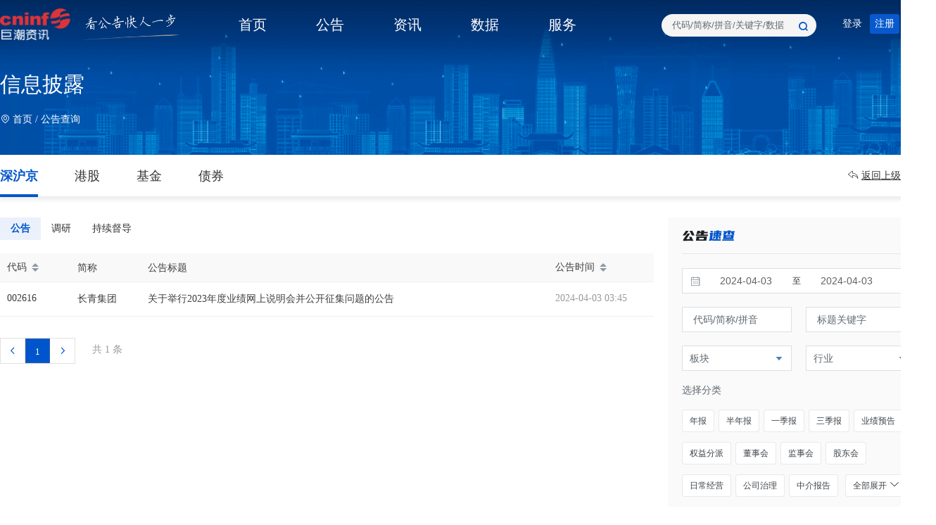

--- FILE ---
content_type: text/html;charset=utf-8
request_url: http://www.cninfo.com.cn/new/commonUrl/pageOfSearch?url=disclosure/list/search&code=002616&name=%E9%95%BF%E9%9D%92%E9%9B%86%E5%9B%A2&orgId=9900021434&startDate=2024-04-03&endDate=2024-04-03
body_size: 12213
content:
<!DOCTYPE html>
<html lang="zh-CN">
<!-- 公共头部样式 -->
<head>
    <meta charset="utf-8">
    <meta name="format-detection" content="telephone=no">
    <meta name="author" content="深圳证券信息有限公司">
    <meta name="renderer" content="webkit">
    <meta name="X-UA-Compatible" content="IE=edge,chrome=1">
    <meta name="apple-mobile-web-app-capable" content="yes">
    <meta name="mobile-web-app-capable" content="yes">
    <meta name="viewport" content="width=device-width, minimum-scale=1.0,maximum-scale=1.0, user-scalable=0">
    <meta name="apple-mobile-web-app-title" content="深圳证券信息有限公司">
    <meta name="keywords" content="巨潮资讯网、巨潮网、巨潮资讯、上市公司公告、巨潮、信息披露、法定披露、披露、创业板、基金、债券、财务数据、网络投票、互动易"/>
    <meta name="description" content="巨潮资讯网是中国证监会指定的上市公司信息披露网站，平台提供上市公司公告、公司资讯、公司互动、股东大会网络投票等内容功能，一站式服务资本市场投资者。">
    <title>巨潮资讯网</title>
    <link rel="shortcut icon" href="//static.cninfo.com.cn/new/img/favicon.ico" type="image/x-icon"/>
    <link rel="stylesheet" href="//static.cninfo.com.cn/new/assets/css/common.css?v=20251231090208">
    <link rel="stylesheet" href="/new/assets/font/iconfont.css?v=20251231090208">
        <link rel="stylesheet" href="/new/assets/lib/element.css?v=20251231090208">
    <script>
        //外部资源路径配置 详情参见properties/http_server_domain.properties
        var apiServer = "http://api.cninfo.com.cn";//巨潮API域名
        var cninfo_user_url = "https://uc.cninfo.com.cn";//用户中心
        var cninfo_user_url_https = "https://owssso.szse.cn/sso";//用户认证中心
        var path = "/new";//当前系统
        // var path = "http://test.cninfo.com.cn/new";//当前系统
        var web_chat = "http://webchat.cninfo.com.cn"
        var video_url = "//video.cninfo.com.cn"//摇号抽签
        var cninfo_data20 = "http://www.cninfo.com.cn/data20"; //添加
        var cninfo_data_url = "http://www.cninfo.com.cn/data";//数据模块
        var webapi_server_url = "http://www.cninfo.com.cn/api-cloud-server/api";//数据中心测试接口地址
        var res_cninfo_url = "//static.cninfo.com.cn/new";//CDN域名/new

        var v3_cninfo = "http://static.cninfo.com.cn";//主域名，CDN域名(目前配置的为static.cninfo.com.cn)
        var webapi_url = "http://webapi.cninfo.com.cn";//数据超市API中心域名
        var irmApi = "http://irm.cninfo.com.cn";//互动易API域名
        var pgtype = ""; // 公告页tab类型
        var officeUrl = "http://view.officeapps.live.com/op/view.aspx?src=";
        var userConfig_url = "https://www.szse.cn/application/passCenter/pass/"; // 用户设置页面地址
        var PAGE_TYPE = "secondScrollhd";
        // var SCORLL_HT = 220;
        var isTalkingDateEnable = "true";//用户行为分析js是否启用
        var talkingDateSDK = "28F70D21C62B4B6396DE05F9EF7DC68F";//用户行为分析sdk
        var talkingDateUrl = "https://pub.szse.cn/g/w";//用户行为分析请求地址
        var hq_api_enable = "false";//是否使用行情中心数据, 为false时前端使用行情SDK数据
		if(window.location.protocol != 'https:'){
			v3_cninfo=v3_cninfo.replace("https","http");
		    apiServer=apiServer.replace("https","http");
			res_cninfo_url=res_cninfo_url.replace("https","http");
            cninfo_data20=cninfo_data20.replace("https","http");
            cninfo_data_url=cninfo_data_url.replace("https","http");
		}else{
			v3_cninfo=v3_cninfo.replace("http:","https:");
		    apiServer=apiServer.replace("http:","https:");
			res_cninfo_url=res_cninfo_url.replace("http:","https:");
            cninfo_data20=cninfo_data20.replace("http:","https:");
            cninfo_data_url=cninfo_data_url.replace("http:","https:");
		}
    </script>
        <script src="//static.cninfo.com.cn/new/assets/lib/td-pc-website-sdk.js?v=20251231090208"></script>
    <script src="//static.cninfo.com.cn/new/assets/lib/axios.min.js?v=20251231090208"></script>
    <script src="//static.cninfo.com.cn/new/assets/lib/vue.min.js?v=20251231090208"></script>
    <script src="//static.cninfo.com.cn/new/assets/js/vueBus.js?v=20251231090208"></script>
        <script src="//static.cninfo.com.cn/new/assets/lib/element.js?v=20251231090208"></script>

    <script src="//static.cninfo.com.cn/new/assets/js/sdk/sdkSZSE.js?v=20251231090208"></script>
    <script src="//static.cninfo.com.cn/new/assets/js/sdk/fingerprint2.js?v=20251231090208"></script>
    <script src="//static.cninfo.com.cn/new/assets/js/sdk/NWeb.js?v=20251231090208"></script>
    <script src="//static.cninfo.com.cn/new/assets/js/sdk/GLink_client.js?v=20251231090208"></script>
    <script src="//static.cninfo.com.cn/new/assets/js/sdk/GUIPC.min_base.js?v=20251231090208"></script>
    <script src="//static.cninfo.com.cn/new/assets/js/common.js?v=20251231090208"></script>
    <script defer="defer" src="//static.cninfo.com.cn/new/assets/font/iconfont.js?v=20251231090208"></script>
    <script src="//static.cninfo.com.cn/new/assets/js/index.js?v=20251231090208"></script>

    <script src="//static.cninfo.com.cn/new/assets/js/sdk/sdkConnect.js?v=20251231090208"></script>



    <link rel="stylesheet" href="//static.cninfo.com.cn/new/assets/css/notice/common.css?v=20240627124918">
</head>
<body>
        <header class="transparent-hd is-fixed">
            <div class="jc-layout-ms clearfix">
                <div class="logo-wrap">
                    <a href="/new/index">
                        <img class="logo not-hd-img" width="100" height="45" src="//static.cninfo.com.cn/new/assets/image/logo.png" alt="">
                        <img class="logo hd-img" width="100" height="45" src="//static.cninfo.com.cn/new/assets/image/logo3.png" alt="">
                        <img class="slogan not-hd-img" width="150" height="45" src="//static.cninfo.com.cn/new/assets/image/slogan.png" alt="">
                        <img class="slogan hd-img" width="150" height="45" src="//static.cninfo.com.cn/new/assets/image/slogan2.png" alt="">
                    </a>
                </div>
                <div class="nav-wrap">
                    <ul class="jc-list">
                        <li class="f20 p-hover ">
                            <a class="pointer" href="/new/index">首页</a>
                        </li>
                        <li class="f20 p-hover">
                            <a>公告</a>
                            <div class="drop-menu jc-shadow-2">
                                <div class="jc-layout">
                                    <ul class="jc-list">
                                        <li>
                                            <a onclick="eventTracker('顶部公告_深市')" class="p-hover " href="/new/commonUrl?url=disclosure/list/notice#szse" target="_self">深市</a>
                                        </li>
                                        <li>
                                            <a onclick="eventTracker('顶部公告_深主板')" class="p-hover " href="/new/commonUrl?url=disclosure/list/notice#szseMain" target="_self">深主板</a>
                                        </li>
                                        <li>

                                            <a onclick="eventTracker('顶部公告_创业板')" class="p-hover " href="/new/commonUrl?url=disclosure/list/notice#szseGem" target="_self">创业板</a>
                                        </li>
                                        <li>

                                            <a onclick="eventTracker('顶部公告_沪市')" class="p-hover " href="/new/commonUrl?url=disclosure/list/notice#sse" target="_self">沪市</a>
                                        </li>
                                        <li>

                                            <a onclick="eventTracker('顶部公告_沪主板')" class="p-hover " href="/new/commonUrl?url=disclosure/list/notice#sseMain" target="_self">沪主板</a>
                                        </li>
                                        <li>

                                            <a onclick="eventTracker('顶部公告_科创板')" class="p-hover " href="/new/commonUrl?url=disclosure/list/notice#sseKcp" target="_self">科创板</a>
                                        </li>
                                        <li>

                                            <a onclick="eventTracker('顶部公告_北交所')" class="p-hover " href="/new/commonUrl?url=disclosure/list/notice#bj" target="_self">北交所</a>
                                        </li>
                                        <li>

                                            <a onclick="eventTracker('顶部公告_基金')" class="p-hover " href="/new/commonUrl?url=disclosure/list/notice#fund" target="_self">基金</a>
                                        </li>
                                        <li>

                                            <a onclick="eventTracker('顶部公告_债券')" class="p-hover " href="/new/commonUrl?url=disclosure/list/notice#bond" target="_self">债券</a>
                                        </li>
                                        <li>

                                            <a onclick="eventTracker('顶部公告_港股')" class="p-hover " href="/new/commonUrl?url=disclosure/list/notice#hke/1_hkeMain" target="_self">港股</a>
                                        </li>
                                        <li>

                                            <a onclick="eventTracker('顶部公告_调研')" class="p-hover " href="/new/commonUrl?url=disclosure/list/notice#dy%2F1" target="_self">调研</a>
                                        </li>
                                        <li>
                                            <a onclick="eventTracker('顶部公告_注册制')" class="p-hover" href="/new/commonUrl?url=disclosure/ipo/register" target="_self">注册制</a>
                                        </li>
                                        <li>
                                            <a onclick="eventTracker('顶部公告_摇号抽签')" class="p-hover" href="/new/lottery/commonUrl?url=disclosure/lotteryList" target="_self">摇号抽签</a>
                                        </li>
                                        <li>
                                            <a onclick="eventTracker('顶部公告_深市问询函')" class="p-hover" href="http://www.szse.cn/disclosure/supervision/inquire/index.html" target="_blank">深市问询函</a>
                                        </li>
                                        <li>
                                            <a onclick="eventTracker('顶部公告_沪市问询函')" class="p-hover" href="http://www.sse.com.cn/disclosure/credibility/supervision/inquiries/" target="_blank">沪市问询函</a>
                                        </li>
                                        <li>
                                            <a onclick="eventTracker('顶部公告_北交所问询函')" class="p-hover" href="https://www.bse.cn/disclosure/enquiry_letter.html" target="_blank">北交所问询函</a>
                                        </li>
                                        <li>
                                            <a onclick="eventTracker('顶部公告_深市监管措施')" class="p-hover" href="http://www.szse.cn/disclosure/supervision/measure/measure/index.html" target="_blank">深市监管措施</a>
                                        </li>
                                        <li>
                                            <a onclick="eventTracker('顶部公告_沪市监管措施')" class="p-hover" href="http://www.sse.com.cn/disclosure/credibility/supervision/measures/" target="_blank">沪市监管措施</a>
                                        </li>
                                        <li>
                                            <a onclick="eventTracker('顶部公告_北交所监管措施')" class="p-hover" href="https://www.bse.cn/disclosure/supervise.html" target="_blank">北交所监管措施</a>
                                        </li>
                                        <li>
                                            <a onclick="eventTracker('顶部公告_深市纪律处分')" class="p-hover" href="http://www.szse.cn/disclosure/supervision/measure/pushish/index.html" target="_blank">深市纪律处分</a>
                                        </li>
                                        <li>
                                            <a onclick="eventTracker('顶部公告_沪市纪律处分')" class="p-hover" href="http://www.sse.com.cn/disclosure/credibility/review/" target="_blank">沪市纪律处分</a>
                                        </li>
                                        <li>
                                            <a onclick="eventTracker('顶部公告_北交所纪律处分')" class="p-hover" href="https://www.bse.cn/disclosure/disciplinary_aciton.html" target="_blank">北交所纪律处分</a>
                                        </li>
                                    </ul>
                                </div>
                            </div>
                        </li>
                        <li class="f20 p-hover">
                            <a>资讯</a>
                            <div class="drop-menu jc-shadow-2">
                                <div class="jc-layout">
                                    <ul class="jc-list">
                                        <li>
                                            <a onclick="eventTracker('顶部资讯_个股F10')" class="p-hover" href="/new/disclosure/stock?tabName=data&f002v=001001&stockCode=000002&type=info" target="_self">个股F10</a>
                                        </li>
                                        <li>
                                            <a onclick="eventTracker('顶部资讯_公开信息')" class="p-hover" href="/new/commonUrl?url=data/public-information" target="_self">公开信息</a>
                                        </li>
                                        <li>
                                            <a onclick="eventTracker('顶部资讯_融资融券')" class="p-hover " href="/new/commonUrl?url=data/rzrq-zjlx#rzrq" target="_self">融资融券</a>
                                        </li>
                                        <li>
                                            <a onclick="eventTracker('顶部资讯_大宗交易')" class="p-hover" href="/new/commonUrl?url=data/dzjy" target="_self">大宗交易</a>
                                        </li>
                                        <li>
                                            <a onclick="eventTracker('顶部资讯_限售解禁')" class="p-hover " href="/new/commonUrl?url=data/person-stock-data-tables#xsjj" target="_self">限售解禁</a>
                                        </li>
                                        <li>
                                            <a onclick="eventTracker('顶部资讯_公司要览')" class="p-hover" href="/new/snapshot/companyListCn" target="_self">公司要览</a>
                                        </li>
                                        <li>
                                            <a onclick="eventTracker('顶部资讯_深市日历')" class="p-hover" href="/new/commonUrl?url=disclosure/tradingTips" target="_self">深市日历</a>
                                        </li>
                                        <li>
                                            <a onclick="eventTracker('顶部资讯_终止/退市')" class="p-hover " href="/new/commonUrl?url=data/person-stock-data-tables#zzts" target="_self">终止/退市</a>
                                        </li>
                                        <li>
                                            <a onclick="eventTracker('顶部资讯_预约披露')" class="p-hover" href="/new/commonUrl?url=data/yypl" title="预约披露" target="_self">预约披露</a>
                                        </li>
                                        <li>
                                            <a onclick="eventTracker('顶部资讯_新股发行')" class="p-hover" href="/new/commonUrl?url=disclosure/ipo/area" title="新股发行" target="_self">新股发行</a>
                                        </li>
                                        <li>
                                            <a onclick="eventTracker('顶部资讯_IPO招股书')" class="p-hover" href="/new/commonUrl?url=disclosure/ipo/list" title="IPO招股书" target="_self">IPO招股书</a>
                                        </li>
                                        <li>
                                            <a onclick="eventTracker('顶部资讯_股权质押')" class="p-hover " href="/new/commonUrl?url=data/person-stock-data-tables#gqzy" title="股权质押" target="_self">股权质押</a>
                                        </li>
                                        <li>
                                            <a onclick="eventTracker('顶部资讯_股东数据')" class="p-hover " href="/new/commonUrl?url=data/person-stock-data-tables#gdsj" target="_self">股东数据</a>
                                        </li>
                                        <li>
                                            <a onclick="eventTracker('顶部资讯_股东增减持')" class="p-hover " href="/new/commonUrl?url=data/person-stock-data-tables#gdzjc" title="股东增减持" target="_self">股东增减持</a>
                                        </li>
                                        <li>
                                            <a onclick="eventTracker('顶部资讯_高管持股')" class="p-hover " href="/new/commonUrl?url=data/person-stock-data-tables#ggcg" title="高管持股" target="_self">高管持股</a>
                                        </li>
                                        <li>
                                            <a onclick="eventTracker('顶部资讯_基金持股')" class="p-hover " href="/new/commonUrl?url=data/person-stock-data-tables#jjcg" title="基金持股" target="_self">基金持股</a>
                                        </li>
                                    </ul>
                                </div>
                            </div>
                        </li>
                        <li class="f20 p-hover">
                            <a>数据</a>
                            <div class="drop-menu jc-shadow-2">
                                <div class="jc-layout">
                                    <ul class="jc-list">
                                        <li>
                                            <a onclick="eventTracker('顶部数据_数据平台')" class="p-hover" href="http://webapi.cninfo.com.cn" target="_blank">数据平台</a>
                                        </li>
                                        <li>
                                            <a onclick="eventTracker('顶部数据_数据商城')" class="p-hover" href="http://webapi.cninfo.com.cn/#/home/data-center" target="_blank">数据商城</a>
                                        </li>
                                        <li>
                                            <a onclick="eventTracker('顶部数据_智能公告')" class="p-hover" href="http://webapi.cninfo.com.cn/#/smartNotice" target="_blank">智能公告</a>
                                        </li>
                                        <li>
                                            <a onclick="eventTracker('顶部数据_上市公司嵌入')" class="p-hover" href="http://webapi.cninfo.com.cn/#/listedCompany" target="_blank">上市公司嵌入</a>
                                        </li>
                                        <li>
                                            <a onclick="eventTracker('顶部数据_英文产品')" class="p-hover" href="http://webapi.cninfo.com.cn/#/enDataServices" target="_blank">For Overseas Clients</a>
                                        </li>
                                        <li>
                                            <a onclick="eventTracker('顶部数据_专题统计')" class="p-hover" href="http://webapi.cninfo.com.cn/#/thematicStatistics" target="_blank">专题统计</a>
                                        </li>
                                        <li>
                                            <a onclick="eventTracker('顶部数据_数据浏览器')" class="p-hover" href="http://webapi.cninfo.com.cn/#/dataBrowse" target="_blank">数据浏览器</a>
                                        </li>
                                        <li>
                                            <a onclick="eventTracker('顶部数据_固定收益')" class="p-hover" href="http://webapi.cninfo.com.cn/#/bond" target="_blank">固定收益</a>
                                        </li>
                                        <li>
                                            <a onclick="eventTracker('顶部数据_金融科技')" class="p-hover" href="http://webapi.cninfo.com.cn/#/fintech" target="_blank">金融科技</a>
                                        </li>
                                        <li>
                                            <a onclick="eventTracker('顶部数据_数据API')" class="p-hover" href="http://webapi.cninfo.com.cn/#/apiDoc" target="_blank">数据API</a>
                                        </li>
                                        <li>
                                            <a onclick="eventTracker('顶部数据_企业图谱')" class="p-hover" href="http://webapi.cninfo.com.cn/#/qiyetupu" target="_blank">企业图谱</a>
                                        </li>
                                        <li>
                                            <a onclick="eventTracker('顶部数据_行情中心')" class="p-hover" href="http://webapi.cninfo.com.cn/#/marketData" target="_blank">行情中心</a>
                                        </li>

                                    </ul>
                                </div>
                            </div>
                        </li>
                        <li class="f20 p-hover">
                            <a>服务</a>
                            <div class="drop-menu jc-shadow-2">
                                <div class="jc-layout">
                                    <ul class="jc-list">
                                        <li>
                                            <a class="p-hover" href="http://irm.cninfo.com.cn" target="_blank">互动易</a>
                                        </li>
                                        <li>
                                            <a class="p-hover" href="http://wltp.cninfo.com.cn" target="_blank">网络投票</a>
                                        </li>
                                        <li>
                                            <a class="p-hover" href="http://www.cnindex.com.cn/" target="_blank">国证指数</a>
                                        </li>
                                        <li>
                                            <a class="p-hover" href="http://www.szsi.cn/cpfw/fwsq/hq/index.htm" target="_blank">行情授权公示</a>
                                        </li>
                                        <li>
                                            <a class="p-hover" href="http://webapi.cninfo.com.cn" target="_blank">深证信数据服务平台</a>
                                        </li>
                                        <li>
                                            <a class="p-hover" href="https://www.chinahtz.com/index.do" target="_blank">科融通</a>
                                        </li>
                                        <li>
                                            <a class="p-hover" href="https://www.v-next.cn/index.do" target="_blank">V-Next</a>
                                        </li>
                                        <li>
                                            <a class="p-hover" href="http://www.szsi.cn/cpfw/fwsq/hq/hlsdkfw.htm" target="_blank">行情服务</a>
                                        </li>
                                        <li>
                                            <a class="p-hover" href="https://list.cninfo.com.cn" target="_blank">成长通</a>
                                        </li>
                                        <li>
                                            <a class="p-hover" href="https://gkzj.cninfo.com.cn/index" target="_blank">股东权利网络征集</a>
                                        </li>
                                    </ul>
                                </div>
                            </div>
                        </li>
                    </ul>
                </div>
                <div class="handle-wrap">
                    <span class="nolog">
                        <a class="login" href="https://owssso.szse.cn/sso/login?locale=zh&service=https://uc.cninfo.com.cn/api/callback?client_name=CasClient">登录</a>
                        <a href="https://www.szse.cn/application/register/?source=https://uc.cninfo.com.cn/api/callback&locale=zh" class="register">注册</a>
                    </span>
                    <span class="logged">
                        <img class="avator-img" src="//static.cninfo.com.cn/new/assets/image/default-avatar.png" width="32" height="32">
                        <a class="logged-name ell " onclick="gotoUC()"> </a>
                         <a class="logout" onclick="logout()">退出</a>
                    </span>
                </div>
                <div id="noticeTipId" v-cloak @click="readNewsStatus" v-show="display">
                    <el-popover placement="bottom" width="300" v-model="visible">
                        <div>
                            <div style="overflow:hidden;padding-bottom:10px;border-bottom: 1px solid #d9d9d9">
                                <span style="font-weight:600;font-size:16px;float:left;">站内消息</span>
                                <span class="cursor_pointer" @click="visible=false" style="float:right">x</span>
                            </div>
                            <div>
                                <ul>
                                    <li
                                            class="cursor_pointer"
                                            style="padding: 10px 0;border-bottom: 1px solid #eeeeee;overflow:hidden;"
                                            @click="toRouter('/self_gg')"
                                    >
                                        <span style="float:left">最新公告</span>
                                        <span style="float:right">
                                更新{{newsNew&&newsNew.announce}}条
                                <span
                                        style="color:#9098a3"
                                        class="el-icon-arrow-right"
                                ></span>
                            </span>
                                    </li>
                                    <li
                                            class="cursor_pointer"
                                            style="padding: 10px 0;border-bottom: 1px solid #eeeeee;overflow:hidden;"
                                            @click="toRouter('/self_data', '公开信息')"
                                    >
                                        <span style="float:left">公开信息</span>
                                        <span style="float:right">
                                更新{{newsNew&&newsNew.publicInfo}}条
                                <span
                                        style="color:#9098a3"
                                        class="el-icon-arrow-right"
                                ></span>
                            </span>
                                    </li>
                                    <li
                                            class="cursor_pointer"
                                            style="padding: 10px 0;border-bottom: 1px solid #eeeeee;overflow:hidden;"
                                            @click="toRouter('/self_data', '大宗交易')"
                                    >
                                        <span style="float:left">大宗交易</span>
                                        <span style="float:right">
                                更新{{newsNew&&newsNew.ints}}条
                                <span
                                        style="color:#9098a3"
                                        class="el-icon-arrow-right"
                                ></span>
                            </span>
                                    </li>
                                    <li
                                            class="cursor_pointer"
                                            style="padding: 10px 0;border-bottom: 1px solid #eeeeee;overflow:hidden;"
                                            @click="toRouter('/my_wd')"
                                    >
                                        <span style="float:left">我的问答</span>
                                        <span style="float:right">
                                更新{{newsNew&&newsNew.myQuestion}}条
                                <span
                                        style="color:#9098a3"
                                        class="el-icon-arrow-right"
                                ></span>
                            </span>
                                    </li>
                                </ul>
                            </div>
                        </div>
                        <el-button type="text" slot="reference">
                            <span class="el-icon-bell"></span>
                        </el-button>
                    </el-popover>
                    <span class="dot" v-show="newsNew&&!newsNew.read"></span>
                </div>
                <div class="search-wrap">
                    <div class="top-search-1"></div>
                </div>
            </div>
        </header>
        <div class="second-hd-img">
            <div class="jc-layout clearfix">
                <h1>信息披露</h1>
                <ul class="jc-list">
                            <a href="/new/index"><i class="el-icon-location-outline"></i> 首页 / </a>
                            <a>公告查询 </a>
                </ul>
            </div>
        </div>
<div class="jc-main">
    <div id="main" v-cloak>
        <div class="tab-plate jc-shadow-2">
            <div class="jc-layout">
                <el-tabs class="jc-el-tabs jc-el-tab-1" v-model="actMarket" @tab-click="switchMarket">
                    <el-tab-pane v-for="(item,index) in marketTabList" :label="item.value" :name="item.key"></el-tab-pane>
                </el-tabs>
                <div class="back" @click="back">
                <span>
                    <i class="iconfont iconfanhuishangji"></i>
                    <span class="txt">返回上级</span>
                </span>
                </div>
            </div>
        </div>
        <div class="jc-layout tab-ct">
            <el-row :gutter="20">
                <el-col :md="17">
                    <el-tabs v-show="contentTabList.length > 1" class="jc-el-tabs jc-el-tab-2 new-el-tabs" v-model="actContent" @tab-click="switchContent">
                        <el-tab-pane v-for="(item,index) in contentTabList" :label="item.value" :name="item.key">
                        </el-tab-pane>
                    </el-tabs>
                    <div class="el-table-box el-table-box-history" v-if="!specialAnnounce">
                        <el-table ref="notice-table" v-loading="loading" :data="dataList" @sort-change="sortChange">
                            <template slot="empty">
                                <div class="loading" v-if="dataList.length == 0 && loading">
                                    加载中...
                                </div>
                                <div v-if="dataList.length == 0 && !loading" class="no-data">
                                    <img src="//static.cninfo.com.cn/new/img/announce/no-data.png" alt="">
                                    <p>暂无数据！</p>
                                </div>
                            </template>

                            <el-table-column width="100" prop="secCode" sortable="custom" label="代码">
                                <template slot-scope="scope">
                                    <a class="ahover" target="_blank" :href="'/new'+ '/disclosure/stock?stockCode=' + scope.row.secCode + '&orgId=' + scope.row.orgId">
                                        <span class="code">{{scope.row.secCode}}</span>
                                    </a>
                                </template>
                            </el-table-column>
                            <el-table-column width="100" prop="secName" label="简称">
                                <template slot-scope="scope">
                                    <a class="ahover" target="_blank" :href="'/new'+ '/disclosure/stock?stockCode=' + scope.row.secCode + '&orgId=' + scope.row.orgId">
                                        <span class="code delete-hl spanCode" v-html="scope.row.secName"></span>
                                    </a>
                                </template>
                            </el-table-column>
                            <el-table-column prop="announcementTitle" label="公告标题">
                                <template slot-scope="scope">
                                <span class="ahover ell">
                                    <a v-html="scope.row.announcementTitle" :title="scope.row.announcementTitle" target="_blank" :href="linkLastPage(scope.row)"></a>
                                </span>
                                </template>
                            </el-table-column>
                            <el-table-column width="150" align="left" prop="announcementTime" sortable="custom" label="公告时间">
                                <template slot-scope="scope">
                                    <span class="date">{{fomatDate(scope.row.announcementTime, 'yyyy-MM-dd HH:mm')}}</span>
                                </template>
                            </el-table-column>
                        </el-table>
                    </div>
                    <div v-if="specialAnnounce">
                        <div class="el-table-box el-table-box-history">
                            <el-table ref="notice-table" :row-class-name="rowClassCb" @expand-change="expandRowChange" v-loading="loading" :data="dataList2" @sort-change="sortChange">
                                <template slot="empty">
                                    <div class="loading" v-if="dataList2.length == 0 && loading">
                                        加载中...
                                    </div>
                                    <div v-if="dataList.length == 0 && !loading" class="no-data">
                                        <img src="//static.cninfo.com.cn/new/img/announce/no-data.png" alt="">
                                        <p>暂无数据！</p>
                                    </div>
                                </template>
                                <template v-if="actMarket == 'fund'">
                                    <el-table-column type="expand"></el-table-column>
                                </template>
                                <el-table-column prop="announcementTitle" label="公告标题">
                                    <template slot-scope="scope">
                                        <span class="ahover" v-if="actMarket == 'fund'">
                                            <a v-html="(scope.row.secName && scope.row.secName.split(',').length > 0 ? (scope.row.secName.split(',')[0] + ' : ') : '') +  scope.row.announcementTitle" target="_blank" :href="linkLastPage(scope.row)"></a>
                                        </span>
                                        <span class="ahover" v-if="actMarket != 'fund'">
                                            <a v-html="(scope.row.secName ? (scope.row.secName + ' : ') : '') +scope.row.announcementTitle" target="_blank" :href="linkLastPage(scope.row)"></a>
                                        </span>

                                        <div class="fundNames" v-if="actMarket == 'fund' && scope.row.fundsList && scope.row.fundsList.length > 1 && scope.row.showFunds">
                                            <br/>
                                            <span class="relafund">关联基金：</span>
                                            <div class="funds">
                                                <el-tag class="jump-tag" :title="item.secname" v-for="(item,index) in scope.row.fundsList"><a :href="'/new'+ '/disclosure/stock?stockCode=' +item.seccode + '&orgId=' + item.ogrId">{{item.secname &&　item.secname.length > 10 ? item.secname.slice(0,7) + '...' + item.secname.slice(item.secname.length -2,item.secname.length) : item.secname}}</a></el-tag>
                                            </div>
                                        </div>
                                    </template>
                                </el-table-column>
                                <el-table-column width="150" align="left" prop="announcementTime" sortable="custom" label="公告时间">
                                    <template slot-scope="scope">
                                        <span class="date">{{fomatDate(scope.row.announcementTime, 'yyyy-MM-dd HH:mm')}}</span>
                                    </template>
                                </el-table-column>
                            </el-table>
                        </div>
                    </div>

                    <div class="new-pagination " v-show="page.total != 0">
                        <el-pagination
                                :class="{'lastPageNone': lastPageNone}"
                                background
                                layout="prev,pager,next"
                                @current-change="changePage"
                                pager-count="5"
                                :current-page="page.num"
                                :page-size="page.size"
                                :total="page.total">
                        </el-pagination>
                        <span class="total-box">{{closeToal}}</span>
                    </div>
                </el-col>
                <el-col :md="7">
                    <div class="jc-mod quick-mod">
                        <div class="jc-mod-hd">
                            <span class="tit">
                                <svg class="icon svg-icon" aria-hidden="true">
                                    <use xlink:href="#icongonggaosucha"></use>
                                </svg>
                            </span>
                        </div>
                        <div class="jc-mod-bd jc-condition-form">
                            <el-form class="jc-el-form" size="medium">
                                <el-form-item>
                                    <el-date-picker
                                            ref="datepicker"
                                            class="handle-datepicker"
                                            v-model="date"
                                            type="daterange"
                                            align="left"
                                            unlink-panels
                                            value-format="yyyy-MM-dd"
                                            :picker-options="pickerOption"
                                            @change="dateChange"
                                            @focus="dateFocus"
                                            range-separator="至"
                                            start-placeholder="开始日期"
                                            end-placeholder="结束日期">
                                    </el-date-picker>
                                </el-form-item>
                                <el-row :gutter="20">
                                    <el-col v-if="!(actMarket == 'regulator' || actMarket == 'pre_disclosure' )" :span="12">
                                        <el-form-item>
                                            <el-autocomplete
                                                    ref="autocomplete"
                                                    popper-class="my-keyword"
                                                    v-model.trim="keyWords"
                                                    :fetch-suggestions="stockSearch"
                                                    trigger-on-focus="false"
                                                    :placeholder="placeholder"
                                                    :debounce="200"
                                                    :maxlength="24"
                                                    @mousedown.native="isIE9 ? mousedownChange($event) : null"
                                                    @keyup.native="isIE9 ? keydownChange($event) : null"
                                                    @select="handleSelect"
                                                    @mouseover.native="inputMouseOver"
                                            >
                                                <template slot-scope="item">
                                                    <el-row :gutter="10">
                                                        <el-col :span="6">
                                                            <span class="code">{{item.item.code}}</span>
                                                        </el-col>
                                                        <el-col :span="6" style="text-align: center;">
                                                            <span class="type ell" :title="item.item.category">{{item.item.category}}</span>
                                                        </el-col>
                                                        <el-col :span="12">
                                                            <span class="name ell" :title="item.item.zwjc">{{item.item.zwjc.length>8?item.item.zwjc.slice(0,8)+'...':item.item.zwjc}}</span>
                                                        </el-col>
                                                    </el-row>
                                                </template>
                                            </el-autocomplete>
                                        </el-form-item>
                                    </el-col>
                                    <el-col :md="12">
                                        <el-form-item>
                                            <el-input :maxlength="24" v-model.trim="titleKeyword" @input="inputKeyword" @keyup.enter.native="enterQuery" placeholder="标题关键字"></el-input>
                                        </el-form-item>
                                    </el-col>
                                    <el-col :span="12">
                                        <el-form-item v-show="plateList.length > 0">
                                            <el-popover placement="bottom" width="100" trigger="click">
                                                <el-checkbox-group class="plate-group" v-model="checkedPlate">
                                                    <el-checkbox v-for="item in plateList" :label="item" @change="checkChange(item, 'checkedPlate')" :key="item.key"><span class="cate-checkbox-txt" :title="item.value">{{item.value}}</span>
                                                    </el-checkbox>
                                                </el-checkbox-group>
                                                <el-button slot="reference">板块<i class="el-icon-caret-bottom"></i></el-button>
                                            </el-popover>
                                        </el-form-item>
                                    </el-col>
                                    <el-col :span="12">
                                        <el-form-item v-show="industryList.length > 0">
                                            <el-popover placement="bottom" width="550" trigger="click">
                                                <el-checkbox-group v-model="checkedIndustry">
                                                    <el-checkbox v-for="item in industryList" @change="checkChange(item, 'checkedIndustry')" :label="item" :key="item.key"><span class="cate-checkbox-txt" :title="item.value">{{item.value}}</span>
                                                    </el-checkbox>
                                                </el-checkbox-group>
                                                <el-button slot="reference">行业<i class="el-icon-caret-bottom"></i></el-button>
                                            </el-popover>
                                        </el-form-item>
                                    </el-col>
                                    <el-col :span="12">
                                        <el-form-item v-show="orgList.length > 0">
                                            <el-popover placement="bottom" width="150" trigger="click">
                                                <el-checkbox-group v-model="checkedOrg">
                                                    <el-checkbox v-for="item in orgList" @change="checkChange(item, 'checkedOrg')" :label="item" :key="item.key"><span class="cate-checkbox-txt" :title="item.value">{{item.value}}</span>
                                                    </el-checkbox>
                                                </el-checkbox-group>
                                                <el-button slot="reference">发文机构<i class="el-icon-caret-bottom"></i></el-button>
                                            </el-popover>
                                        </el-form-item>
                                        <el-form-item v-show="actMarket == 'fund'">
                                            <el-popover placement="bottom" width="600" trigger="click">
                                                <el-tabs class="fundTab" type="card" v-model="actFundLetter">
                                                    <el-tab-pane v-for="(item,index) in fundList" :key="index" :label="item.key" :name="item.key">
                                                        <el-checkbox-group v-model="checkedFund">
                                                            <el-checkbox v-for="item in item.value" @change="checkChange(item, 'checkedFund')" :label="item" :key="item.companyId"><span class="cate-checkbox-txt" :title="item.companyName">{{item.companyName}}</span>
                                                            </el-checkbox>
                                                        </el-checkbox-group>
                                                    </el-tab-pane>
                                                </el-tabs>
                                                <el-button slot="reference">基金<i class="el-icon-caret-bottom"></i></el-button>
                                            </el-popover>
                                        </el-form-item>
                                        <el-form-item v-show="placeList.length > 0">
                                            <el-popover placement="bottom" width="150" trigger="click">
                                                <el-checkbox-group v-model="checkedPlace">
                                                    <el-checkbox v-for="item in placeList" @change="checkChange(item, 'checkedPlace')" :label="item" :key="item.key"><span class="cate-checkbox-txt" :title="item.value">{{item.value}}</span>
                                                    </el-checkbox>
                                                </el-checkbox-group>
                                                <el-button slot="reference">上市地<i class="el-icon-caret-bottom"></i></el-button>
                                            </el-popover>
                                        </el-form-item>

                                    </el-col>
                                    <el-col :span="24" v-if="categoryList.length>0">
                                        <div class="jc-mod-bd">
                                            <div class="jc-mode-title">选择分类</div>
                                            <el-tag
                                                    class="jump-tag jump-tag-stock"
                                                    v-for="item in categoryList"
                                                    :key="item.key"
                                                    type="info"
                                                    effect="plain">
                                                <span @click="checkChange(item, 'checkedCategory')" class="cate-checkbox-txt cate-tags" :title="item.value">{{item.value}}</span>
                                            </el-tag>
                                            <el-tag v-show="categoryList.length>=12" class="jump-tag jump-tag-stock" type="info" effect="plain">
                                                                  <span @click="checkChangeFlag()" class="cate-checkbox-txt cate-tags">
                                                                      {{tagFlag?'收起':'全部展开'}}
                                                                      <span v-if="!tagFlag" class="iconfont el-icon-arrow-down"></span>
                                                                      <span v-else class="iconfont el-icon-arrow-up"></span>
                                                                  </span>
                                            </el-tag>
                                        </div>
                                    </el-col>
                                </el-row>
                            </el-form>

                            <el-row>
                                <el-button class="query-btn" type="primary" ref="searchBtn" @click="enterQuery">查询</el-button>
                            </el-row>
                            <el-row>
                                <div class="checkded-condition " v-show="conditionVisible">
                                    <div class="select-box">
                                        <el-tag
                                                class="jc-el-tag"
                                                v-for="(tag,index) in checkedPlate"
                                                :key="index"
                                                @close="closeTag(index,'checkedPlate')"
                                                closable>{{tag.value}}
                                        </el-tag>
                                        <el-tag
                                                class="jc-el-tag"
                                                v-for="(tag,index) in checkedCategory"
                                                :key="index"
                                                @close="closeTag(index,'checkedCategory')"
                                                closable>{{tag.value}}
                                        </el-tag>
                                        <el-tag
                                                class="jc-el-tag"
                                                v-for="(tag,index) in checkedIndustry"
                                                :key="index"
                                                @close="closeTag(index,'checkedIndustry')"
                                                closable>{{tag.value}}
                                        </el-tag>
                                        <el-tag
                                                class="jc-el-tag"
                                                v-for="(tag,index) in checkedFund"
                                                :key="index"
                                                @close="closeTag(index,'checkedFund')"
                                                closable>{{tag.companyName}}
                                        </el-tag>
                                        <el-tag
                                                class="jc-el-tag"
                                                v-for="(tag,index) in checkedPlace"
                                                :key="index"
                                                @close="closeTag(index,'checkedPlace')"
                                                closable>{{tag.value}}
                                        </el-tag>
                                        <el-tag
                                                class="jc-el-tag"
                                                v-for="(tag,index) in checkedOrg"
                                                :key="index"
                                                @close="closeTag(index,'checkedOrg')"
                                                closable>{{tag.value}}
                                        </el-tag>
                                        <el-tag
                                                class="jc-el-tag"
                                                v-for="(tag,index) in checkedStocks"
                                                :key="index"
                                                @close="closeTag(index,'checkedStocks')"
                                                closable>&nbsp;
                                            <span :title="tag.code+' '+tag.zwjc">{{tag.code}}&nbsp;{{tag.zwjc.length>8?tag.zwjc.slice(0,8)+'...':tag.zwjc}}</span>
                                        </el-tag>
                                        <el-tag
                                                class="jc-el-tag ell"
                                                :title="tag"
                                                v-for="(tag,index) in checkedSearchKeys"
                                                :key="index"
                                                @close="closeTag(index,'checkedSearchKeys')"
                                                closable>{{tag}}
                                        </el-tag>
                                        <el-button type="text" @click="clearAll">全部清除</el-button>
                                    </div>
                                </div>
                            </el-row>
                        </div>
                    </div>
                </el-col>
            </el-row>
            <el-row>
                <el-col :md="17">
                    <div class="attention">
                        <p>温馨提示： 阅览公告敬请您安装
                            PDF软件。
                        </p>
                    </div>
                </el-col>
            </el-row>
        </div>

    </div>
</div>

    <div class="right-bar">
        <ul>
            <li class="item">
                <a onclick="eventTracker('首页_预征集');" target="_blank" href="http://irm.cninfo.com.cn/interview/collect/questionCollect">
                    <i style="top:18px;">
                        提问
                        <svg class="icon hot-badge svg-icon" aria-hidden="true">
                            <use xlink:href="#iconhot"></use>
                        </svg>
                    </i>
                    <div>预征集</div>
                </a>
            </li>
            <li class="item barItem">
                <a onclick="eventTracker('首页_侧边栏APP');" class="my-subs" href="javascript:;">
                    <i style="top:-4px;right: -4px;">
                        <svg class="icon svg-icon svg-cur-color icon-color" aria-hidden="true">
                            <use xlink:href="#icon-bianzu25"></use>
                        </svg>
                    </i>
                    <div>APP</div>
                </a>
                <div class="backAppHover">
                    <img src="/new/assets/image/app_iconImg.png" style="width: 90px;height: 90px;"></img>
                    <span class="spanImgs">扫码下载APP</span>
                </div>
            </li>
            <li class="item">
                <a onclick="eventTracker('首页_侧边栏公告');" href="/new/commonUrl/pageOfSearch?url=disclosure/list/search">
                    <i class="iconfont icongonggao"></i>
                    <div>公告</div>
                </a>
            </li>
            <li class="item">
                <a onclick="eventTracker('首页_侧边栏提问');" class="my-question-yz" href="https://irm.cninfo.com.cn/" target="_blank">
                    <i class="iconfont icontiwen"></i>
                    <div>互动</div>
                </a>
            </li>
            <li v-cloak id="feedback" class="item">
                <a @click="openDialog">
                    <i class="iconfont iconfankui"></i>
                    <div>反馈</div>
                </a>
                <el-dialog :append-to-body="true" top="25vh" title="反馈意见" :visible.sync="dialogVisible" width="45%">
                    <div>
                        <el-form>
                            <el-form-item>
                                <el-input type="textarea" maxlength="300" v-model="msg" placeholder="请输入您的意见建议..." :rows="7"></el-input>
                            </el-form-item>
                        </el-form>
                    </div>
                    <span slot="footer" class="dialog-footer">
                        <el-button size="small" @click.stop.native="dialogVisible = false">取消</el-button>
                        <el-button size="small" @click.stop.native="confirmDialog" type="primary">确认</el-button>
                    </span>
                </el-dialog>
            </li>
        </ul>
        <div class="backtop item">
            <a>
                <i class="iconfont iconhuidingbu"></i>
                <div>回顶部</div>
            </a>
        </div>
    </div>
    <div id="loginWrapper" class="login-wrapper">
<!--        <div class="login-box" style="max-width:430px;margin:0 auto;top: 200px;">
            <iframe id="login_iframe" style="width:100%;height: 560px;" frameborder="0"></iframe>
            <div class="close-login-btn"><i class="iconfont iconshanchu"></i></div>
        </div> -->
    </div>
    <footer>
        <div class="jc-layout clearfix ft-inner">
            <div class="company-info">
                <p class="f-txt">关于我们</p>
                <div>巨潮资讯网是深圳证券交易所法定信息披露平台，由深交所全资子公司深圳证券信息有限公司运营，平台始终致力于保护投资者的知情权和参与权，为投资者提供一站式的证券市场信息服务。</div>
                <ul class="jc-list ft-logo">
                    <li class="sep-line relative">
                        <a target="_blank" href="http://www.szsi.cn/gywm/gsjs/gsjj/">
                            <img width="228" height="38" src="/new/assets/image/c-logo.png" alt="">
                        </a>
                    </li>
                    <li>
                        <a target="_blank" href="http://www.szsi.cn/cpfw/jczxw/">
                            <img width="85" height="38" src="/new/assets/image/logo2.png" alt="">
                        </a>
                    </li>
                </ul>
            </div>
            <div class="friend-links">
                <p class="f-txt">友情链接</p>
                <ul class="jc-list">
                    <li>
                        <a class="f-hover" target="_blank" href="http://www.szse.cn/">深圳证券交易所</a>
                        <a class="f-hover" target="_blank" href="http://www.sse.com.cn/">上海证券交易所</a>
                        <a class="f-hover" target="_blank" href="http://www.szsi.cn/">深圳证券信息有限公司</a>
                    </li>
                    <li>
                        <a class="f-hover" target="_blank" href="http://www.cnindex.com.cn/">国证指数</a>
                        <a class="f-hover" target="_blank" href="https://www.chinahtz.com/index.do">科融通</a>
                        <a class="f-hover" target="_blank" href="https://www.v-next.cn/index.do">V-Next</a>
                    </li>
                    <li>
                        <a class="f-hover" target="_blank" href="http://webapi.cninfo.com.cn/">深证信数据服务平台</a>
                        <a class="f-hover" target="_blank" href="http://webapi.cninfo.com.cn/#/home-en">CNINFO Data Service</a>
                    </li>
                </ul>
            </div>
            <div class="contracks">
                <p class="f-txt">关注我们</p>
                <ul class="jc-list social-list">
                    <li>
                        <div>
                            <img width="70" height="70" src="/new/assets/image/pic-wechat.png" alt="">
                        </div>
                        <span>公众号</span>
                    </li>
                    <li>
                        <div>
                            <img width="70" height="70" src="/new/assets/image/app_log.jpg" alt="">
                        </div>
                        <span>APP</span>
                    </li>
                </ul>
            </div>
        </div>
        <div class="ba">
            <div class="jc-layout clearfix">
                <a class="f-hover" href="http://www.beian.gov.cn/portal/registerSystemInfo?recordcode=44030002001497"> <img style="vertical-align: text-bottom" width="20" height="20" src="/new/assets/image/record.png" alt=""> 粤公网安备 44030002001497 号</a>
                &nbsp;&nbsp;&nbsp;
                深圳证券信息有限公司 版权所有 <a class="f-hover" href="https://beian.miit.gov.cn"> 粤B2-20050313号 </a> &nbsp;&nbsp;&nbsp;
                <span id="statement" style="display: inline-block">
                     <a class="pointer fff-color" @click="stateVisible = true"> 免责声明&nbsp;&nbsp;&nbsp;  </a>
                     <el-dialog custom-class="state-pop" title="免责声明" :visible.sync="stateVisible">
                        <div>
                            <p>本网站竭力保证所提供的证券市场信息准确可靠，但并不担保（无论提示、默示、法定或其他形式）其准确性和完整性。任何使用方不得就全部或部分使用其中的证券市场信息作为依据对于由此而引起的任何损失向本公司提出索赔。</p>
                            <p>本网站亦不保证所设置的外部链接的准确性和完整性。任何机构或者个人通过本网站与其他网站的链接而获得其他网站内容，其风险责任自负。本公司不对此承担任何法律责任。</p>
                            <p>本声明在本网站首页及相关页面发布。本网站郑重提示：任何机构或者个人进入本网站，即被视为已完全知悉、理解并接受本声明的全部内容。</p>
                        </div>
                        <div slot="footer" class=" txt-c">
                            <el-button type="primary" @click.stop.native="stateVisible = false">确认</el-button>
                        </div>
                    </el-dialog>
                </span>

            </div>
            <div class="jc-layout">
                建议使用IE11及以上浏览器，1280*800以上分辨率 本网站支持ipv6访问
            </div>
        </div>
    </footer>
<script type="text/javascript" src="/new/js/app/disclosure/notice/history-notice.js?v=20240627124918"></script>
</body>
</html>

--- FILE ---
content_type: text/css
request_url: http://www.cninfo.com.cn/new/assets/font/iconfont.css?v=20251231090208
body_size: 22304
content:
@font-face {font-family: "iconfont";
  src: url('iconfont.eot?t=1605667708607'); /* IE9 */
  src: url('iconfont.eot?t=1605667708607#iefix') format('embedded-opentype'), /* IE6-IE8 */
  url('[data-uri]') format('woff2'),
  url('iconfont.woff?t=1605667708607') format('woff'),
  url('iconfont.ttf?t=1605667708607') format('truetype'), /* chrome, firefox, opera, Safari, Android, iOS 4.2+ */
  url('iconfont.svg?t=1605667708607#iconfont') format('svg'); /* iOS 4.1- */
}

@font-face {
  font-family: "Akrobat";
  src: url("fonteditor.eot"); /* IE9 */
  src: url("fonteditor.eot?#iefix") format("embedded-opentype"), /* IE6-IE8 */
  url("fonteditor.woff2") format("woff2"), /* chrome、firefox、opera、Safari, Android, iOS */
  url("fonteditor.woff") format("woff"), /* chrome、firefox */
  url("fonteditor.ttf") format("truetype"), /* chrome、firefox、opera、Safari, Android, iOS 4.2+ */
  url("fonteditor.svg#uxfonteditor") format("svg"); /* iOS 4.1- */
}
@font-face {
  font-family: "Akrobat thin";
  src: url("fonteditor2.eot"); /* IE9 */
  src: url("fonteditor2.eot?#iefix") format("embedded-opentype"), /* IE6-IE8 */
  url("fonteditor2.woff2") format("woff2"), /* chrome、firefox、opera、Safari, Android, iOS */
  url("fonteditor2.woff") format("woff"), /* chrome、firefox */
  url("fonteditor2.ttf") format("truetype"), /* chrome、firefox、opera、Safari, Android, iOS 4.2+ */
  url("fonteditor2.svg#uxfonteditor") format("svg"); /* iOS 4.1- */
}

.iconfont {
  font-family: "iconfont" !important;
  font-size: 16px;
  font-style: normal;
  -webkit-font-smoothing: antialiased;
  -moz-osx-font-smoothing: grayscale;
}
.icon {
  width: 76px;
  height: 52px;
  vertical-align: -1.2em;
}
.iconzhucezhi:before {
  content: "\e6da";
}

.iconIPOzhaogushu:before {
  content: "\e6dc";
}

.iconyaohao:before {
  content: "\e6db";
}

.iconjiantou22:before {
  content: "\e60a";
}

.icongongsi1:before {
  content: "\e6c4";
}

.iconweizhi:before {
  content: "\e6c5";
}

.iconhangye:before {
  content: "\e6c6";
}

.iconriqi:before {
  content: "\e6c7";
}

.iconlirun:before {
  content: "\e6c8";
}

.iconzuohua:before {
  content: "\e6ca";
}

.icongongsixinxi:before {
  content: "\e6d3";
}

.iconyanfayujishu:before {
  content: "\e6d4";
}

.iconcaiwuxinxi:before {
  content: "\e6d5";
}

.iconxianjinliu:before {
  content: "\e6d6";
}

.iconqitashangshixiangguan:before {
  content: "\e6d7";
}

.iconguanlianzhengquan:before {
  content: "\e6d8";
}

.iconbofang2:before {
  content: "\e658";
}

.iconbofang1:before {
  content: "\e607";
}

.iconbofang:before {
  content: "\e606";
}

.iconcategory_jzgg_jjgg:before {
  content: "\e6ed";
}

.iconcategory_qyfpxzcs_szsh:before {
  content: "\e6ee";
}

.iconcategory_sgsh_jjgg:before {
  content: "\e6ef";
}

.iconcategory_jjzm_jjgg:before {
  content: "\e6f0";
}

.iconcategory_fecyr_jjgg:before {
  content: "\e6f1";
}

.iconcategory_pg_szsh:before {
  content: "\e6f2";
}

.iconcategory_jj_szsh:before {
  content: "\e6f3";
}

.iconcategory_gszq_szsh:before {
  content: "\e6f4";
}

.iconcategory_gqjl_szsh:before {
  content: "\e6f5";
}

.iconcategory_zf_szsh:before {
  content: "\e6f6";
}

.iconcategory_sf_szsh:before {
  content: "\e6f7";
}

.iconcategory_zj_szsh:before {
  content: "\e6f8";
}

.iconcategory_zqqt_zqgg:before {
  content: "\e6f9";
}

.iconcategory_gszl_szsh:before {
  content: "\e6fa";
}

.iconcategory_zqdqdftz_zqgg:before {
  content: "\e6fb";
}

.icondingqibaogao1:before {
  content: "\e6fc";
}

.iconcategory_zqfx_zqgg:before {
  content: "\e6fd";
}

.iconcategory_zqfxss_zqgg:before {
  content: "\e6fe";
}

.iconelse:before {
  content: "\e6ff";
}

.iconcategory_tszlq_szsh:before {
  content: "\e700";
}

.iconcategory_tbclts_szsh:before {
  content: "\e701";
}

.iconcategory_cqdq_szsh:before {
  content: "\e702";
}

.iconcategory_gqbd_szsh:before {
  content: "\e703";
}

.iconcategory_qtrz_szsh:before {
  content: "\e704";
}

.iconcategory_yjygjxz_szsh:before {
  content: "\e705";
}

.iconcategory_rcjy_szsh:before {
  content: "\e706";
}

.iconcategory_kzzq_szsh:before {
  content: "\e707";
}

.iconcategory_jshgg_szsh:before {
  content: "\e708";
}

.iconquanyifenpai:before {
  content: "\e709";
}

.iconcategory_dshgg_szsh:before {
  content: "\e70a";
}

.iconcategory_gddh_szsh:before {
  content: "\e70b";
}

.iconcategory_sjdbg_szsh:before {
  content: "\e70c";
}

.iconcategory_yjdbg_szsh:before {
  content: "\e70d";
}

.iconcategory_ndbg_szsh:before {
  content: "\e70e";
}

.iconcategory_bndbg_szsh:before {
  content: "\e70f";
}

.iconyitianjia1:before {
  content: "\e659";
}

.iconbangzhu:before {
  content: "\e661";
}

.iconmianbaoxiedingwei:before {
  content: "\e667";
}

.iconyishoucang:before {
  content: "\e66a";
}

.iconliulan:before {
  content: "\e66b";
}

.iconweishoucang:before {
  content: "\e66c";
}

.iconquanping1:before {
  content: "\e66d";
}

.iconrili1:before {
  content: "\e670";
}

.icontiwen1:before {
  content: "\e671";
}

.iconnotice-PDF:before {
  content: "\e64a";
}

.iconnotice-PDF1:before {
  content: "\e64b";
}

.iconnotice-JPG1:before {
  content: "\e64c";
}

.iconnotice-JPG_selected1:before {
  content: "\e64d";
}

.iconnotice-DOC_selected1:before {
  content: "\e64e";
}

.iconnotice-EXL_selected1:before {
  content: "\e64f";
}

.iconnotice-EXL1:before {
  content: "\e650";
}

.iconnotice-DOC1:before {
  content: "\e651";
}

.iconnotice-GIF_selected1:before {
  content: "\e652";
}

.iconnotice-GIF1:before {
  content: "\e653";
}

.iconnotice-PNG1:before {
  content: "\e654";
}

.iconnotice-PNG_selected1:before {
  content: "\e655";
}

.iconnotice-PPT_selected1:before {
  content: "\e656";
}

.iconnotice-PPT1:before {
  content: "\e657";
}

.iconmagnifier:before {
  content: "\e66e";
}

.iconfanhuishangji:before {
  content: "\e673";
}

.iconhushitoupiao:before {
  content: "\e6cb";
}

.iconshenshitoupiao:before {
  content: "\e6cc";
}

.iconhushiguize:before {
  content: "\e6ce";
}

.iconshenshiguize:before {
  content: "\e6cf";
}

.iconremen:before {
  content: "\e6bd";
}

.iconlishi:before {
  content: "\e6be";
}

.iconshanchu:before {
  content: "\e6c0";
}

.iconriliwenzi:before {
  content: "\e6c1";
}

.iconfenlei:before {
  content: "\e6c2";
}

.icongengduozhengti:before {
  content: "\e6b8";
}

.iconbt-arrow:before {
  content: "\e601";
}

.iconshenhu:before {
  content: "\e681";
}

.iconjijin:before {
  content: "\e682";
}

.iconzhaiquan:before {
  content: "\e683";
}

.iconganggu:before {
  content: "\e684";
}

.iconsanban:before {
  content: "\e685";
}

.iconrt-arrow:before {
  content: "\e686";
}

.iconrili:before {
  content: "\e687";
}

.iconchaxun:before {
  content: "\e688";
}

.icongonggao:before {
  content: "\e689";
}

.icontiwen:before {
  content: "\e68a";
}

.icondingyue:before {
  content: "\e68b";
}

.iconfankui:before {
  content: "\e68c";
}

.iconhuidingbu:before {
  content: "\e68d";
}

.iconzongshizhi:before {
  content: "\e68e";
}

.iconliutongshizhi:before {
  content: "\e68f";
}

.icongongsishu:before {
  content: "\e690";
}

.iconshiying:before {
  content: "\e691";
}

.icontouziyonghu:before {
  content: "\e692";
}

.iconhuiyigongsi:before {
  content: "\e693";
}

.iconweibo:before {
  content: "\e699";
}

.iconweixin:before {
  content: "\e69a";
}

.icondingqibaogao:before {
  content: "\e6a7";
}

.iconfenhongzhuansong:before {
  content: "\e6a8";
}

.iconyejiyugao:before {
  content: "\e6a9";
}

.icongongsizhai:before {
  content: "\e6ab";
}

.iconpeigu:before {
  content: "\e6ac";
}

.iconfengxiantishi:before {
  content: "\e6ad";
}

.iconyoujian:before {
  content: "\e6ae";
}

.iconshoucang:before {
  content: "\e6b1";
}

.iconyulan:before {
  content: "\e6b2";
}

.icongonggaoxiazai:before {
  content: "\e6b3";
}

.icongonggaotiwen1:before {
  content: "\e6b5";
}

.iconquanping:before {
  content: "\e6b6";
}



--- FILE ---
content_type: text/css
request_url: http://static.cninfo.com.cn/new/assets/css/notice/common.css?v=20240627124918
body_size: 4914
content:
.jc-main {
    min-height: 600px;
}
.attention {
    margin: 30px 0 40px 0;
    padding: 20px;
    color: #3f454b;
    background-color: #fafafa;
}

.box-col-all{
    box-shadow: 0px 2px 7px 0px #e7ebf0;
    margin-top: 10px;
}
.box-col-all .distype-handle-bk{
    height: 54px;
    line-height: 54px;
    background: #f2f5fa;
}

.attention .iconfont {
    font-size: 48px;
}

.ahover:hover {
    color: #2A5EAF !important;
}

.ahover:hover .iconnotice-PDF1 {
    color: #cc8b14;
}

.ahover:hover .iconnotice-DOC1 {
    color: #2A5EAF;
}

.ahover:hover .iconnotice-EXL1 {
    color: #327043;
}

.ahover:hover .iconnotice-PPT1 {
    color: #ea9b55;
}

.ahover:hover .iconnotice-JPG1 {
    color: #2BA1CA;
}

.ahover:hover .iconnotice-GIF1 {
    color: #d56d7a;
}

.ahover:hover .iconnotice-PNG1 {
    color: #7494e2;
}
.mod-ad-img {
    width: 100%;
}

.jc-mod .link-md {
    display: block;
    padding: 15px 0;
    height: 90px;
    text-align: center;
    cursor: pointer;
}

.jc-mod .link-md i {
    font-size: 30px !important;
    color: #0055CC;
    margin-bottom: 10px;
}

.jc-mod .link-md > div {
    width: 80px;
    margin: 0 auto;
}

.jc-mod .link-md:hover > div {
    color: #2070ac;
}
.fundNames .jump-tag {
    width: 200px;
    text-align: center;
}
.jump-tag {
    cursor: pointer;
    margin: 0 10px 10px 0;
}
.jump-tag.jump-tag-stock{
    margin: 0 6px 10px 0;
}

.jump-tag.el-tag {
    background-color: #fff;
    /*max-width: 146px;*/
    max-width: 160px;
    overflow: hidden;
    text-overflow: ellipsis;
}

.jump-tag.el-tag:hover {
    background-color: #edf5fa;
    color: #2070ac;
}

.jump-tag-stock.el-tag:hover {
    background-color: #0055cc;
    color: #fff !important;
}

.jump-tag-stock.el-tag--info{
    color: #3f454b;
}


.cate-checkbox-txt {
    display: inline-block;
    width: 120px;
    overflow: hidden;
    text-overflow: ellipsis;
    white-space: nowrap;
    vertical-align: text-bottom;
}

.cate-checkbox-txt.cate-tags{
    width: inherit;
    /*color: #3f454b;*/
}

.plate-group .cate-checkbox-txt {
    width: 90px;
}

/*tab页样式*/
.jc-el-tabs .el-tabs__header {
    margin: 0;
}

.jc-el-tabs .el-tabs__nav-wrap::after {
    content: none;
}


.jc-el-tab-1 {
    margin-left: -26px;
}

.jc-el-tab-1 .el-tabs__item {
    margin: 0 26px;
    padding: 0;
    height: 60px;
    line-height: 60px;
    font-size: 18px;
}

.jc-el-tab-1 .el-tabs__item.is-active {
    font-weight: bold;
    border-bottom: 4px solid #0055CC;
}

.new-el-tabs {
    margin-top: 10px;
    margin-bottom: 10px;
}
.jc-el-tab-2 {
    /*margin: 20px 0;*/
    /*border-left: 1px solid #D8D8D8;*/
}

.jc-el-tab-2 .el-tabs__header,
.link-tab-1 .el-tabs__header {
    border-bottom: none;
}

.jc-el-tab-2 .el-tabs__item {
    /*height: auto;*/
    height: 32px;
    line-height: 32px;
    text-align: center;
    padding:0 15px !important;
}

.jc-el-tab-2 .el-tabs__item.is-active {
    color: #0055CC;
    font-weight: bold;
    background-color: rgba(0,85,204,.08) ;
}

.jc-el-tab-2 .el-tabs__item .jc-circle {
    display: none;
}

.jc-el-tab-2 .el-tabs__item.is-active .jc-circle {
    display: inline-block;
}

.jc-el-tab-3 .el-tabs__item{
    height: 54px !important;
    line-height: 54px !important;
    padding: 0px 28px !important;
    color: #303133;
}

.jc-el-tab-3 .el-tabs__item.is-active{
    background: #fff !important;
    color: #0055cc !important;
}

.jc-el-form .el-form-item {
    height: 40px !important;
    overflow: hidden; !important;
}
.tab-ct {
    padding: 20px 0;
}

.link-tab-1 > .el-tabs__header {
    display: none;
}

.link-tab-1 .el-tab-pane {
    /*border-top: 1px solid #eee;*/
}

.list-style-tab .el-tabs__header {
    background-color: #fff;
}

.list-style-tab .el-tabs__item {
    height: 40px;
    line-height: 40px;
}

.el-autocomplete-suggestion li {
    line-height: 28px;
}

.el-table, .el-table thead {
    color: #3f3f3f;
}
.el-table__expand-icon {
    font-size: 14px;
    color: #05c;
}
.el-table__expand-icon>.el-icon {
    background-color: rgba(0,85,204,.1);
    margin-left: -8px;
    margin-top: -8px;
    padding: 1px;

}
.el-table__expand-icon--expanded .el-icon {
    background-color: rgba(0,85,204,1);
    color: #fff;
}
.el-input__inner {
    border-radius: 0;
}

.el-popover__reference {
    padding: 10px;
    border-radius: 0 !important;
    width: 100%;
    text-align: left;
    font-size: 12px;
    color: #999
}
.el-popover__reference>span {
    color:#606972;
}
.el-popover__reference .el-icon-caret-bottom {
    font-size: 14px;
    float: right;
    color: #4980ba;
}

.el-table td, .el-table th {
    padding: 0;
}
.el-table tr.expanded td {
    border-bottom: none;
}
.el-table td {
    vertical-align: top;
    padding: 15px 0;
}

.el-table th {
    height: 40px;
    line-height: 40px;
    background-color: #f9f9f9;
}

.el-checkbox-group label {
    margin-bottom: 8px;
}

.jc-condition-form {
    padding: 20px 0;
}
.handle-datepicker {
    width: 100% !important;
}


input.el-input__inner::-webkit-input-placeholder {
    color: #666;
}

input.el-input__inner::-moz-placeholder {
    color: #666;
}

input.el-input__inner::-ms-input-placeholder {
    color: #666;
}

.select-box {

}
.checkded-condition {
    margin-bottom: 15px;
}
.jc-el-tag {
    position: relative;
    padding-right: 30px;
    margin-right: 10px;
    margin-bottom: 7px;
    max-width: 330px;
    color: #0055CC;
    background-color: rgba(0,85,204,.04);
    border: 1px solid #0055CC;
    vertical-align: middle;
}
.jc-el-tag .el-tag__close {
    position: absolute;
    top: 7px;
    right: 5px;
}
.fundTab {
    border: 1px solid #eee;
}

.fundTab .el-tabs__header {
    margin-bottom: 0;
}

.fundTab .el-tabs__content {
    padding: 20px;
    border: 1px solid #eee;
    border-top: none;
}

.my-keyword.el-autocomplete-suggestion {
    width: 300px !important;
}

.my-keyword .el-autocomplete-suggestion__wrap {
    max-height: 400px;
}

.my-keyword .name {
    white-space: normal;
}

.el-input--medium {
    font-size: 12px;
}

.el-range-editor--medium .el-range-input {
    font-size: 12px;
}

.el-date-editor .el-range-separator {
    width: auto;
    font-size: 12px;
}

.handle-input {
    width: 100px;
}
.el-table .cell {
    line-height: initial;
}
.el-table__expanded-cell[class*=cell] {
    display: none;
}
.expand-list .expand-item  {
    padding:10px 10px 10px 287px;
}

.expand-item:hover {
    background-color: #edf5fa;
}
.expand-item > span {
    display: inline-block;
    vertical-align: top;
    padding: 0 10px;
}
.expand-item .atitle {
    width: 480px;
}
.el-table tr .tda {
    display: block;
}
.tdatitle {
    display: inline-block;
    max-width: 500px;
    vertical-align: middle;
}
.ahover .spanCode{
    display: inline-block;
    max-width: 60px;
}
.tda:first-child {
    margin-top: -2px;
}
.tda:not(:last-child) {
    padding-bottom: 6px;
}
.tda:not(:first-child) {
    padding-top: 6px;
}
.tda.date {
    line-height: 21px;
}
.hidden-expand-icon .el-table__expand-column .el-table__expand-icon {
    display: none;
}
.announce-item {
    border-bottom: 1px solid #eaeaea;
}
.announce-item + .announce-item {
    margin-top: 10px;
}

.announce-item .hd,
.announce-item .announce-tit {
    /*padding: 10px 0;*/
    padding: 10px;
}

.announce-item .hd {
    font-size: 16px;
    color: #3f3f3f;
    overflow: hidden;
}

.announce-item .hd:hover .iconnotice-PDF1 {
    color: #cc8b14;
}

.announce-item .hd .code,
.announce-item .hd .name {
    margin-right: 30px;
}

.announce-item .hd .title {
    display: inline-block;
    color: #1d2023;
    font-weight: bolder;
    max-width: 500px;
    white-space: nowrap;
    text-overflow: ellipsis;
    overflow: hidden;
    vertical-align: bottom;
}

.announce-item .hd .total, .announce-item .hd .date, .el-table .date {
    font-size: 14px;
    color: #999;
}

.announce-item .hd .date {
    float: right;
}

.announce-item .fulltext {
    position: relative;
    padding: 0 10px 15px 10px;
    overflow: hidden;
    /*border-top: 1px solid #eee;*/
}

.announce-item .fulltext a {
    line-height: 3;
}

.announce-item .fulltext .checkall {
    position: absolute;
    top: -2px;
    right: 10px;
}
.announce-item .fulltext .stock-tag {
    display: inline-block;
    padding: 0 10px;
    background-color: rgba(0,85,204,.08);
    color: #05c;
    height: 30px;
    line-height: 30px;
    border-radius: 2px;
    text-align: center;

}

.announce-item .fulltext a:hover {
    color: #2070ac;
}

.announce-item .announce-tit {
    line-height: 1.57;
    position: relative;
    color: #3f454a;
    padding: 0 10px 15px 10px;
}

.announce-item .announce-tit:hover {
    /*background-color: #edf5fa;*/
    color: #2070ac;
}

.announce-item .announce-tit .title {
    display: inline-block;
    max-width: 720px;
}

.icon-f {
    width: 42px;
    height: 14px;
    display: inline-block;
    /*margin-left: 5px;*/
    position: relative;
    vertical-align: middle;
}

.icon-f .iconfont {
    font-size: 42px;
    position: absolute;
    top: -16px;
    line-height: normal;
}

.icon-f.icon-relation .iconfont {
    top: 1px;
}

.announce-item .announce-tit:hover .icon-f .iconfont {
    color: #cc8b14;
}

.announce-item .announce-tit .time {
    float: right;
    color: #999;
    position: absolute;
    bottom: 12px;
    right: 12px;
}

.announce-item .fold {
    border-top: 1px solid #eee;
    text-align: center;
    color: #2a5eaf;
}

.announce-item .read-all {
    border-top: 1px solid #eee;
    text-align: center;
    padding-right: 12px;
    position: relative;
    height: 42px;

}

.announce-item .read-all .el-button--text {
    color: #333;
    position: relative;

}

.announce-item .read-all .all {
    position: absolute;
    right: 12px;
}

.announce-item .read-all .all.el-button--text i {
    padding-right: 10px;
    position: absolute;
    left: -50px;
    font-size: 42px;
    top: -2px;
}

.announce-item .read-all .all.el-button--text:hover i {
    color: #CC8B13;
}

.announce-item .read-all .el-button--text:hover {
    color: #2a5eaf;
}

.announce-item .orgid-type {
    padding-right: 12px;
}

.tab-notice {
    position: absolute;
    top: 38px;
    right: 20px;
    color: #db3439;
}

/*重写分页样式*/
.new-pagination {
    text-align: left;
    padding: 30px 0px;
    position: relative;
}
.new-pagination-20{
    padding: 30px 20px;
}

.new-pagination .total-box {
    /*line-height: 40px;*/
    display: inline-block;
    margin-left: 20px;
    vertical-align: -8px;
    vertical-align: -1px \9 \0;
    color: #999;
}

.new-pagination .el-pagination {
    display: inline-block;
    font-weight: normal;
    border: 1px solid #e1e1e1;
    padding: 0 !important;
}

.new-pagination .el-pagination.is-background .btn-next,
.new-pagination .el-pagination.is-background .btn-prev,
.new-pagination .el-pagination.is-background .el-pager li {
    margin: 0;
    background-color: #fff;
    border-right: 1px solid #e1e1e1;
    color: #05c;
    min-width: 35px;
    border-radius: 0;
}
.new-pagination .el-pagination.is-background .btn-next {
    border-right: none;
}

.new-pagination .el-pagination__total {
    margin-left: 20px;
    color: #999;
    font-size: 14px;
}

.new-pagination .el-pagination.is-background .el-pager li:not(.disabled).active {
    border: 1px solid #2A5EAF;
}

.new-pagination .el-pager li {
    height: 35px;
    line-height: 35px;
}

.new-pagination .el-pagination button,
.new-pagination .el-pagination span:not([class*=suffix]) {
    height: 35px;
    line-height: 35px;
}

.statement {
    background-color: #fafafa;
    padding: 20px;
    margin: 50px 0px 60px !important;
    font-size: 12px;
    color: #3f454b;
}

.statement .state {
    margin-bottom: 20px;
}

/*调研*/
.relation .r-title {
    /*color: #3f3f3f;*/
}

.relation .time {
    color: #999;
}

.el-table--enable-row-hover .el-table__body tr:hover > td {
    background-color: #edf5fa;
}

/*.relation.el-table--enable-row-hover .el-table__body tr:hover > td .r-title {*/
/*color: #2070ac;*/
/*}*/

/*.relation.el-table--enable-row-hover .el-table__body tr:hover > td .iconfont {*/
/*color: #CC8B13;*/
/*}*/

.el-table .caret-wrapper {
    display: inline-table;
}

.announce-item .hd.hd-regulator .title {
    max-width: 640px;
    overflow: unset;
    white-space: normal;
}

/*面包线图标*/
.location a:first-child i {
    margin-top: 0px;
    margin-left: 0px;
    vertical-align: middle;
}

.location a:first-child:hover {
    color: #2A5EAF;
}

.no-data {
    margin: 50px 0px 60px;
}

.no-data img {
    width: 110px;
    height: 116px;
}

.no-data p {
    font-size: 14px;
    line-height: 14px;
    color: rgba(51, 51, 51, 0.6);
    margin-top: 10px;
}

.higlight {
    color: red;
}

.el-date-editor .el-range-input, .el-date-editor .el-range-separator {
    float: left;
}

.el-date-editor .el-range__close-icon {
    position: absolute;
    right: -2px;
    top: 2px;
}
.el-form-item {
    margin-bottom: 15px !important;
}
.tab-plate {
    position: relative;
    z-index: 10;
}

.tab-plate .back {
    position: absolute;
    right: 40px;
    top: 20px;
    color: #333;
}

.tab-plate .back .txt {
    text-decoration: underline;
}

.tab-plate .back:hover {
    color: #2A5EAF;
    cursor: pointer;
}
.query-btn {
    width: 100%;
    margin-bottom: 20px;
}
/*重置checkbox 勾选样式，兼容IE9*/
.el-checkbox__inner {
    font-family: element-icons !important;
    speak: none;
    font-weight: 400;
    vertical-align: baseline;
    line-height: 1;
    font-size: 12px;
    position: relative;
    top: -2px;
}

.el-table-box {
    padding-top: 10px;
    overflow-x: auto;
    /*margin: 0px 18px;*/
}
el-table-box-history {
    margin: inherit;
}

.el-table-box-stock{
    margin: inherit;
}

.jc-mode-title{
    color: #606972;
    font-size: 14px;
    margin-bottom: 18px;
}

.layout-stock{
    padding: 0px 12px;
    height: 33px;
    line-height: 33px;
    background: #fff3e6;
    border-radius: 1px;
    color: #ff7e00;
    display: flex;
    justify-content: space-between;
    margin: 10px 0px;
}

.el-table-box .el-table {
    min-width: 680px;
}

.jc-list-table .el-table th{
    font-weight: bold !important;
}

.el-table__row em {
    color: red;
    font-style: normal;
}

.delete-hl em {
    color: #3f3f3f;
    font-style: normal;
}

.lastPageNone li:last-child {
    display: none !important;
}

.numberUnClick {
    display: none !important;
}

.section-input {
    margin: 0 10px;
}

.jc-tab-nonebd {
    padding-left: 20px;
}

.jc-tab-nonebd .el-tabs__nav-wrap::after {
    content: none;
}

.section-input .el-input__inner {
    color: #2A5EAF;
    font-weight: bold;
    /*background-color: #2A5EAF;*/
}

.loading {
    padding: 50px 0;
    text-align: center;
}

.pd-lr-10 {
    padding: 0px 10px;
}

.pd-0 {
    padding: 0px;
}

.border-b {
    border-bottom: 1px solid #ddd;
}

.link-box {
    background-color: #f5f6f8;
    overflow: hidden;
    padding: 10px 10px;
}

.link-box li {
    float: left;
    width: 80px;
    height: 40px;
    line-height: 40px;
    text-align: center;
    background-color: #fff;
    margin-right: 10px;
}

.link-box li a {
    display: block;
}

.link-box li:hover {
    background-color: #487abd;
    color: #fff;
}

.link-box li:last-child {
    margin-right: 0px;
}

.p-r {
    position: relative;
}

.p-r-t-0 {
    position: absolute;
    right: 0px;
    top: 0px;
}

.m-t-10 {
    margin-top: 10px !important;
}

.fulltext-calender .handle-datepicker {
    /*width: 280px !important;*/
}

.page-order-list a.active, .page-order-list a:hover {
    background-color: #e5edf5;
}

.el-loading-mask {
    z-index: 1000
}

.guess-list tr:hover {
    background-color: #edf5fa;
    color: #2070ac;
}

.s-keywords-input {
    margin-top: 1px;
}

.s-keywords-input input {
    height: 36px;
    line-height: 36px;
    padding: 0 15px;
    width: 180px;
    outline: none;
    border: 1px solid #DCDFE6;
    color: #333;
}

.el-form-item .el-input__inner,
.el-form-item .el-popover__reference,
.el-form-item .el-range-input{
    font-size: 14px !important;
}
.s-keywords-input input.active {
    border: 1px solid #2A5EAF;
}
.distype-handle {
    margin-top: 16px;
    margin-bottom: 10px;
    margin-left: 18px;
}
.distype-handle>span {
    display: inline-block;
    height: 30px;
    line-height: 30px;
    vertical-align: middle;
}
.distype-handle .jc-el-tabs {
    display: inline-block;
    vertical-align: middle;
}
@media (max-width: 767px) {
    .el-col-17 {
        width: 100%;
    }

    .el-pagination {
        white-space: normal;
    }

    .el-popover {
        max-width: 320px;
        max-height: 200px;
        overflow-y: auto;
    }

    .el-checkbox-group label {
        width: 80%;
    }

    .cate-checkbox-txt {
        width: auto;
        white-space: normal;
    }

    .announce-item .hd .title {
        white-space: normal;
    }

    .el-date-range-picker.has-sidebar {
        max-width: 375px !important;
        overflow: scroll;
    }

    .tab-plate .back {
        display: none;
    }

    .new-pagination .el-pagination.is-background .btn-next,
    .new-pagination .el-pagination.is-background .btn-prev,
    .new-pagination .el-pagination.is-background .el-pager li {
        min-width: 25px;
    }
}

--- FILE ---
content_type: application/javascript
request_url: http://static.cninfo.com.cn/new/assets/js/sdk/GLink_client.js?v=20251231090208
body_size: 4515
content:
/**
 * link桥接---客户端
 */
function GLink_client() {

    /**
     * 客户端表
     */
    var clientTable = {};

    /**
     * 更新比对表
     */
    var updateTable = {};

    /**
     * 消息序列
     */
    this.sequnceForMsg = [];

    /**
     * 获取update
     * @param {*} id    元件ID
     */
    function getUpdate(id){
        return updateTable[id];
    }

    /**
     * 设置update
     * @param {*} id  元件id
     * @param {*} date   数据
     */
    function setUpdate(id,date){
        updateTable[id] = date;
    }

    /**
     * 元素模型
     */
    function clientPackModel() {
        this.callback  = null;   //回调地址
    }

    /** 
     * 获取客户端包
     * @param {string} id 
     */
    function getClientPackById(id) {
        if(clientTable[id] != null){
            return clientTable[id];
        }
    }

    /** 
     * 获取全部客户端包列表
     */
    function getAllClientPack() {
        return clientTable;
    }

    /**
     * 增加客户端回调包
     * @param {string} id 
     * @param {clientPackModel} model 
     */
    function addClientPackById(id,model) {
        if(clientTable[id] == null){
            clientTable[id] = model;
            return true;
        }
        return false;
    }

    /**
     * 重置客户端包
     * @param {string} id 
     * @param {clientPackModel} model 
     */
    function setClientPackById(id,model){
        clientTable[id] = model;
    }

    /**
     * 删除
     * @param {string} id 
     */
    function delClientPackById(id){
        if(clientTable[id] != null){
            delete clientTable[id];
        }
    }

    /**
     * 发送模型
     */
    function sendModel() {
        //头信息
        this.header = {
            function:null,  //函数名称
        };
        //请求体
        this.body = {
            type:null,      //类型
            frameId:null,   //窗口Id
            pageId:null,    //页面Id
            index:null,      //元件Id
            queryInfo:null  //请求
        }
    }

    /**
     * 消息序列模型
     */
    function onceMsgModel(){
        this.key = null;
        this.status = null;// 0：未发送  1：已发送（未回复）
        this.msg = null;
    }

    /**
     * 打包数据模型
     */
    function packgeSendModel(){
         //头信息
         this.header = {
            function:null,  //函数名称
        };
        //请求体
        this.body = {
            packge:null
        }
    }
    
    /**
     * 发送webSocket请求
     * @param {*} type      请求类型 query
     * @param {*} frameId   窗口Id
     * @param {*} pageId    页面Id
     * @param {*} index     元件Id
     * @param {*} queryInfo 请求体
     * @param {*} callback  回调地址
     */
    this.sendMessage = (type, frameId, pageId, index, queryInfo, callback)=>{
        let id = `${frameId}-${pageId}-${index}`;
        let pack = getClientPackById(id);
        if(pack == null){
            pack= new clientPackModel();
            addClientPackById(id,pack);
        }
        pack.callback = callback;

        let sendMsg = new sendModel();
        sendMsg.header.function = "sendMessage";
        sendMsg.body.type = type;
        sendMsg.body.frameId = frameId;
        sendMsg.body.pageId = pageId;
        sendMsg.body.index = index;
        sendMsg.body.queryInfo = queryInfo;

        if(type == "cancel"){
            delClientPackById(id); 
        }
        //发给服务层
        this.requestServlet(sendMsg);
    }

    /**
     * 发送Http请求
     * @param {*} type      请求类型 查询、提交
     * @param {*} frameId   窗口Id
     * @param {*} pageId    页面Id
     * @param {*} index     元件Id
     * @param {*} queryInfo 请求体
     * @param {*} queryIndex 请求体对应下标
     * @param {*} callback  回调地址
     */
    this.postHttpMessage = (type, frameId, pageId, index, queryInfo, queryIndex, callback)=>{
        let id = `${frameId}-${pageId}-${index}`;
        let pack = getClientPackById(id);
        if(pack == null){
            pack= new clientPackModel();
            addClientPackById(id,pack);
        }
        pack.callback = callback;

        let sendMsg = new sendModel();
        sendMsg.header.function = "postHttpMessage";
        sendMsg.body.type = type;
        sendMsg.body.frameId = frameId;
        sendMsg.body.pageId = pageId;
        sendMsg.body.index = index;
        sendMsg.body.queryInfo = queryInfo;
        //动态新增
        sendMsg.body.queryIndex = queryIndex;

        //发给服务层
        this.requestServlet(sendMsg);
    }

    //组团发送ws请求
    this.send_wsQuerys = (wsList)=>{
        for (let i = 0; i < wsList.length; i++) {
            let send = wsList[i];
            let querys = send.querys;
            if (querys!= null) {
                for (let j = 0; j < querys.length; j++) {
                    let widgetQuery = querys[j];
                    let frameId = widgetQuery.frameId;
                    let pageId = widgetQuery.pageId;
                    let index = widgetQuery.index;
                    let callback = widgetQuery.callback;
                    let id = `${frameId}-${pageId}-${index}`;
                    //记录回调地址
                    let pack = getClientPackById(id);
                    if(pack == null){
                        pack= new clientPackModel();
                        addClientPackById(id,pack);
                    }
                    pack.callback = callback;
                    delete widgetQuery.callback;
                }
            } 
        }
        //打包发送模型
        let sendMsg = new packgeSendModel();
        sendMsg.header.function = "send_wsQuerys";
        sendMsg.body.packge = wsList;
        //发给服务层
        this.requestServlet(sendMsg);
    }


    //组团发送ws请求
    this.send_httpQuerys = (httpList)=>{
        for (let i = 0; i < httpList.length; i++) {
            let send = httpList[i];
            let querys = send.querys;
            if (querys!= null) {
                for (let j = 0; j < querys.length; j++) {
                    let widgetQuery = querys[j];
                    let frameId = widgetQuery.frameId;
                    let pageId = widgetQuery.pageId;
                    let index = widgetQuery.index;
                    let callback = widgetQuery.callback;
                    let id = `${frameId}-${pageId}-${index}`;
                    //记录回调地址
                    let pack = getClientPackById(id);
                    if(pack == null){
                        pack= new clientPackModel();
                        addClientPackById(id,pack);
                    }
                    pack.callback = callback;
                    delete widgetQuery.callback;
                }
            } 
        }
        //打包发送模型
        let sendMsg = new packgeSendModel();
        sendMsg.header.function = "send_httpQuerys";
        sendMsg.body.packge = httpList;
        //发给服务层
        this.requestServlet(sendMsg);
    }

    /**
     * 向服务层发起请求
     */
    this.requestServlet = (sendModel)=>{
        
        let message = JSON.stringify(sendModel);
        if(typeof window != "undefined" && window != null && typeof GLink_servlet != 'undefined'){
            //网页
            GLink_servlet.sharedInstance().service(message);
            
        }else{

            if(platfromEnable() == true && window.storageCanUse == false){
                let sendFnName = sendModel.header.function;
                let sendBody = sendModel.body;
                //手动维护请求队列
                if(sendFnName == "postHttpMessage" || sendFnName == "sendMessage"){
                    //有返回的请求移除队列
                    let frameId = sendBody.frameId;
                    let pageId = sendBody.pageId;
                    let index = sendBody.index;
                    let id = `${frameId}-${pageId}-${index}`;
                    let msgPack = new onceMsgModel();
                    msgPack.key = id;
                    msgPack.msg = message;
                    msgPack.status = 0;
                    GLink_client.sharedInstance().sequnceForMsg.push(msgPack);
                    if(GLink_client.sharedInstance().sequnceForMsg.length <= 1){
                       let msgPack = GLink_client.sharedInstance().sequnceForMsg[0];
                       msgPack.status = 1;
                       localStorage.setItem("G_Request",msgPack.msg);
                    }
                }else{
                    //组包请求不计入队列
                    localStorage.setItem("G_Request",message);
                }
            }else{
                localStorage.setItem("G_Request",message);
            }
        }
        
    }
//-----------------接收---------------

    /**
     * 返回结果集模型
     * responseModel = {
     *   header:{
     *       frameId:null,
     *       pageId:null,
     *       indexId:null,
     *   },
     *   body:{
     *       result:null
     *   }
     * }
     */

    /**
     * 接收消息
     * @param {responseModel} response 
     */
    this.receiveMessage = (response)=>{
        let header = response.header;
        let body = response.body;
        let frameId = header.frameId;
        let pageId = header.pageId;
        let index  = header.indexId;
        let id = `${frameId}-${pageId}-${index}`;
        let result = body.result;
        let pack = getClientPackById(id);
        if(pack != null){
            //同一个变更不发送请求回调
            if(result != null && result[0] != null && result[0].updateCounter != null){
                let oldDate = getUpdate(id);
                let newDate = "";
                //全量比对数据是否有更新
                for (const i in result) {
                    if(result[i]  == null){
                        continue;    
                    }
                    newDate += (i == "0" ? `${result[i].updateCounter}` : `-${result[i].updateCounter}`);
                }
                // 修正sdk请求时间相同引起的问题（减少刷新次数）
                // if(oldDate !== newDate){
                    setUpdate(id,newDate);
                    pack.callback(result);
                // }
            }else{
                pack.callback(result);
                
            }
        }
    }


    this.getAllClientPack = ()=>{
        return getAllClientPack();
    }

}
//单例静态函数
GLink_client.sharedInstance = function(){
    if(this.instance == null){
        this.instance = new GLink_client();
    }
    return this.instance;
}


 //监听localStroage变更
 window.storageCanUse = false;
 window.addEventListener("storage", function (event) {
    window.storageCanUse = true;
    if(event.key == "G_Response"){
        let responseData = JSON.parse(event.newValue);
        let header = responseData.header;
        let sourceId = window.GUIFrameCounter;
        // console.info(`窗口: ${sourceId} , 接收广播数据: ${event.newValue}`);
        if(header.frameId == sourceId){
            GLink_client.sharedInstance().receiveMessage(responseData);
        }
    }else if(event.key == "G_Close"){
        console.info("收到SDK的关闭消息");
    }else if(event.key == "G_userid"){
        if(xGlobalUserData != null){
            if(xGlobalUserData.variables == null){
                xGlobalUserData.variables = {};
            }
            xGlobalUserData.variables.userId =  event.newValue;
        }
    }else if(event.key == "G_localHttp"){
        if(typeof httpGatWay != "undefined"){
            httpGatWay =  event.newValue;
        } 
    }
});

//安卓UI组件兼容性问题解决 7、8、9
function androidGetStorage(){
    if(window.storageCanUse == false){
        setTimeout(() => {
            let G_ResponseValue = localStorage.getItem("G_Response");
            let G_CloseValue = localStorage.getItem("G_Close");
            let G_UserIdValue = localStorage.getItem("G_userid");
            let G_LocalHttptValue = localStorage.getItem("G_localHttp");
            // "G_Response"
            if(G_ResponseValue != null && window.oldG_ResponseValue != G_ResponseValue){
                let responseData = JSON.parse(G_ResponseValue);
                let header = responseData.header;
                let sourceId = window.GUIFrameCounter;
                window.oldG_ResponseValue = G_ResponseValue;
                // console.info(`窗口: ${sourceId} , 接收广播数据: ${event.newValue}`);
                if(header.frameId == sourceId){
                    if(GLink_client.sharedInstance().sequnceForMsg.length > 0){
                        let frameId = header.frameId;
                        let pageId = header.pageId;
                        let index  = header.indexId;
                        let idKey = `${frameId}-${pageId}-${index}`;
                        //从请求序列中去掉本次返回的内容
                        for (let i = 0; i < GLink_client.sharedInstance().sequnceForMsg.length; i++) {
                            const msgPack = GLink_client.sharedInstance().sequnceForMsg[i];
                            if(msgPack.key == idKey){
                                GLink_client.sharedInstance().sequnceForMsg.splice(i,1);
                                break;
                            }
                        }
                        // //发送请求序列中当前未发送的数据
                        // for (let s = 0; s < GLink_client.sharedInstance().sequnceForMsg.length; s++) {
                        //     const msgPack = GLink_client.sharedInstance().sequnceForMsg[s];
                        //     if(msgPack.status == 0){
                        //         msgPack.status = 1;
                        //         localStorage.setItem("G_Request",msgPack.msg);
                        //         break;
                        //     }
                        // }
                     }
                    GLink_client.sharedInstance().receiveMessage(responseData);
                }
            }
            // "G_Close"
            if(G_CloseValue != null &&  window.oldG_CloseValue != G_CloseValue){
                window.oldG_CloseValue = G_CloseValue;
                console.info("收到SDK的关闭消息");
            }
            // "G_userid"
            if(G_UserIdValue != null && window.oldG_UserIdValue != G_UserIdValue){
                if(xGlobalUserData != null){
                    window.oldG_UserIdValue = G_UserIdValue
                    if(xGlobalUserData.variables == null){
                        xGlobalUserData.variables = {};
                    }
                    xGlobalUserData.variables.userId = G_UserIdValue;
                }
            }
            // "G_localHttp"
            if(G_LocalHttptValue != null && window.oldG_LocalHttptValue != G_LocalHttptValue){
                window.oldG_LocalHttptValue = G_LocalHttptValue;
                if(typeof httpGatWay != "undefined"){
                    httpGatWay =  G_LocalHttptValue;
                }
            }
            androidGetStorage();
        }, 1);
    }
}

function scanSequece(){
    if(window.storageCanUse == false){
        setTimeout(() => {
            //发送请求序列中当前未发送的数据
            for (let s = 0; s < GLink_client.sharedInstance().sequnceForMsg.length; s++) {
                const msgPack = GLink_client.sharedInstance().sequnceForMsg[s];

                if(msgPack.status == 0 && msgPack.msg.indexOf('cancel')!= -1){
                    localStorage.setItem("G_Request",msgPack.msg);
                    GLink_client.sharedInstance().sequnceForMsg.splice(s,1);
                    break;
                }else if(msgPack.status == 0){
                    msgPack.status = 1;
                    localStorage.setItem("G_Request",msgPack.msg);
                    break;
                }
            }
            scanSequece();
        },50);
    }
}

function platfromEnable(){
    var ua = navigator.userAgent;
    if( ua.indexOf("Android") >= 0 ){
        var androidversion = parseFloat(ua.slice(ua.indexOf("Android")+8));
        if (androidversion < 10){
            return true;
        }
    }
    return false;
}

if(platfromEnable() == true ){
    androidGetStorage();
    scanSequece();
}

// ------ Andorid End ----------

(function () {
    //初始化窗口id
    function G_initWindowsFrame() {
        //如果窗口id是1，那么直接从缓存里去
        let frameId = localStorage.getItem("G_frameCounter");
        frameId = frameId == null ? 1 : parseInt(frameId)+1;
        window.GUIFrameCounter = `GUI_${frameId}`;
        localStorage.setItem("G_frameCounter",frameId);
    }
    
    G_initWindowsFrame();

    function sendHeartbeat() {
        localStorage.setItem("G_Heartbeat", `${window.GUIFrameCounter}#${Math.floor(Math.random()*10000)}` );
    }
    window.setInterval(sendHeartbeat,30E3);

    function setLocalUserId(){
        if(typeof xGlobalUserData != "undefined" && xGlobalUserData != null && typeof httpGatWay != "undefined"){
            httpGatWay = localStorage.getItem("G_localHttp");
            if(xGlobalUserData.variables == null){
                xGlobalUserData.variables = {};
            }
            let userId = localStorage.getItem("G_userid");
            xGlobalUserData.variables.userId =  userId;
        }else{
            window.setTimeout(setLocalUserId,500);
        }
    }
    
    setLocalUserId();
})();

--- FILE ---
content_type: application/javascript
request_url: http://static.cninfo.com.cn/new/assets/js/sdk/sdkSZSE.js?v=20251231090208
body_size: 128189
content:
var $jscomp=$jscomp||{};$jscomp.scope={};$jscomp.createTemplateTagFirstArg=function(a){return a.raw=a};$jscomp.createTemplateTagFirstArgWithRaw=function(a,b){a.raw=b;return a};$jscomp.arrayIteratorImpl=function(a){var b=0;return function(){return b<a.length?{done:!1,value:a[b++]}:{done:!0}}};$jscomp.arrayIterator=function(a){return{next:$jscomp.arrayIteratorImpl(a)}};$jscomp.makeIterator=function(a){var b="undefined"!=typeof Symbol&&Symbol.iterator&&a[Symbol.iterator];return b?b.call(a):$jscomp.arrayIterator(a)};
$jscomp.arrayFromIterator=function(a){for(var b,g=[];!(b=a.next()).done;)g.push(b.value);return g};$jscomp.arrayFromIterable=function(a){return a instanceof Array?a:$jscomp.arrayFromIterator($jscomp.makeIterator(a))};$jscomp.ASSUME_ES5=!1;$jscomp.ASSUME_NO_NATIVE_MAP=!1;$jscomp.ASSUME_NO_NATIVE_SET=!1;$jscomp.SIMPLE_FROUND_POLYFILL=!1;$jscomp.ISOLATE_POLYFILLS=!1;$jscomp.FORCE_POLYFILL_PROMISE=!1;$jscomp.FORCE_POLYFILL_PROMISE_WHEN_NO_UNHANDLED_REJECTION=!1;
$jscomp.objectCreate=$jscomp.ASSUME_ES5||"function"==typeof Object.create?Object.create:function(a){var b=function(){};b.prototype=a;return new b};$jscomp.defineProperty=$jscomp.ASSUME_ES5||"function"==typeof Object.defineProperties?Object.defineProperty:function(a,b,g){if(a==Array.prototype||a==Object.prototype)return a;a[b]=g.value;return a};
$jscomp.getGlobal=function(a){a=["object"==typeof globalThis&&globalThis,a,"object"==typeof window&&window,"object"==typeof self&&self,"object"==typeof global&&global];for(var b=0;b<a.length;++b){var g=a[b];if(g&&g.Math==Math)return g}throw Error("Cannot find global object");};$jscomp.global=$jscomp.getGlobal(this);$jscomp.IS_SYMBOL_NATIVE="function"===typeof Symbol&&"symbol"===typeof Symbol("x");$jscomp.TRUST_ES6_POLYFILLS=!$jscomp.ISOLATE_POLYFILLS||$jscomp.IS_SYMBOL_NATIVE;$jscomp.polyfills={};
$jscomp.propertyToPolyfillSymbol={};$jscomp.POLYFILL_PREFIX="$jscp$";var $jscomp$lookupPolyfilledValue=function(a,b){var g=$jscomp.propertyToPolyfillSymbol[b];if(null==g)return a[b];g=a[g];return void 0!==g?g:a[b]};$jscomp.polyfill=function(a,b,g,f){b&&($jscomp.ISOLATE_POLYFILLS?$jscomp.polyfillIsolated(a,b,g,f):$jscomp.polyfillUnisolated(a,b,g,f))};
$jscomp.polyfillUnisolated=function(a,b,g,f){g=$jscomp.global;a=a.split(".");for(f=0;f<a.length-1;f++){var e=a[f];if(!(e in g))return;g=g[e]}a=a[a.length-1];f=g[a];b=b(f);b!=f&&null!=b&&$jscomp.defineProperty(g,a,{configurable:!0,writable:!0,value:b})};
$jscomp.polyfillIsolated=function(a,b,g,f){var e=a.split(".");a=1===e.length;f=e[0];f=!a&&f in $jscomp.polyfills?$jscomp.polyfills:$jscomp.global;for(var h=0;h<e.length-1;h++){var m=e[h];if(!(m in f))return;f=f[m]}e=e[e.length-1];g=$jscomp.IS_SYMBOL_NATIVE&&"es6"===g?f[e]:null;b=b(g);null!=b&&(a?$jscomp.defineProperty($jscomp.polyfills,e,{configurable:!0,writable:!0,value:b}):b!==g&&(void 0===$jscomp.propertyToPolyfillSymbol[e]&&($jscomp.propertyToPolyfillSymbol[e]=$jscomp.IS_SYMBOL_NATIVE?$jscomp.global.Symbol(e):
$jscomp.POLYFILL_PREFIX+e),$jscomp.defineProperty(f,$jscomp.propertyToPolyfillSymbol[e],{configurable:!0,writable:!0,value:b})))};
$jscomp.getConstructImplementation=function(){function a(){function g(){}new g;Reflect.construct(g,[],function(){});return new g instanceof g}if($jscomp.TRUST_ES6_POLYFILLS&&"undefined"!=typeof Reflect&&Reflect.construct){if(a())return Reflect.construct;var b=Reflect.construct;return function(g,f,e){g=b(g,f);e&&Reflect.setPrototypeOf(g,e.prototype);return g}}return function(g,f,e){void 0===e&&(e=g);e=$jscomp.objectCreate(e.prototype||Object.prototype);return Function.prototype.apply.call(g,e,f)||
e}};$jscomp.construct={valueOf:$jscomp.getConstructImplementation}.valueOf();$jscomp.underscoreProtoCanBeSet=function(){var a={a:!0},b={};try{return b.__proto__=a,b.a}catch(g){}return!1};$jscomp.setPrototypeOf=$jscomp.TRUST_ES6_POLYFILLS&&"function"==typeof Object.setPrototypeOf?Object.setPrototypeOf:$jscomp.underscoreProtoCanBeSet()?function(a,b){a.__proto__=b;if(a.__proto__!==b)throw new TypeError(a+" is not extensible");return a}:null;
$jscomp.inherits=function(a,b){a.prototype=$jscomp.objectCreate(b.prototype);a.prototype.constructor=a;if($jscomp.setPrototypeOf){var g=$jscomp.setPrototypeOf;g(a,b)}else for(g in b)if("prototype"!=g)if(Object.defineProperties){var f=Object.getOwnPropertyDescriptor(b,g);f&&Object.defineProperty(a,g,f)}else a[g]=b[g];a.superClass_=b.prototype};$jscomp.generator={};
$jscomp.generator.ensureIteratorResultIsObject_=function(a){if(!(a instanceof Object))throw new TypeError("Iterator result "+a+" is not an object");};$jscomp.generator.Context=function(){this.isRunning_=!1;this.yieldAllIterator_=null;this.yieldResult=void 0;this.nextAddress=1;this.finallyAddress_=this.catchAddress_=0;this.finallyContexts_=this.abruptCompletion_=null};
$jscomp.generator.Context.prototype.start_=function(){if(this.isRunning_)throw new TypeError("Generator is already running");this.isRunning_=!0};$jscomp.generator.Context.prototype.stop_=function(){this.isRunning_=!1};$jscomp.generator.Context.prototype.jumpToErrorHandler_=function(){this.nextAddress=this.catchAddress_||this.finallyAddress_};$jscomp.generator.Context.prototype.next_=function(a){this.yieldResult=a};
$jscomp.generator.Context.prototype.throw_=function(a){this.abruptCompletion_={exception:a,isException:!0};this.jumpToErrorHandler_()};$jscomp.generator.Context.prototype.return=function(a){this.abruptCompletion_={return:a};this.nextAddress=this.finallyAddress_};$jscomp.generator.Context.prototype.jumpThroughFinallyBlocks=function(a){this.abruptCompletion_={jumpTo:a};this.nextAddress=this.finallyAddress_};$jscomp.generator.Context.prototype.yield=function(a,b){this.nextAddress=b;return{value:a}};
$jscomp.generator.Context.prototype.yieldAll=function(a,b){a=$jscomp.makeIterator(a);var g=a.next();$jscomp.generator.ensureIteratorResultIsObject_(g);if(g.done)this.yieldResult=g.value,this.nextAddress=b;else return this.yieldAllIterator_=a,this.yield(g.value,b)};$jscomp.generator.Context.prototype.jumpTo=function(a){this.nextAddress=a};$jscomp.generator.Context.prototype.jumpToEnd=function(){this.nextAddress=0};
$jscomp.generator.Context.prototype.setCatchFinallyBlocks=function(a,b){this.catchAddress_=a;void 0!=b&&(this.finallyAddress_=b)};$jscomp.generator.Context.prototype.setFinallyBlock=function(a){this.catchAddress_=0;this.finallyAddress_=a||0};$jscomp.generator.Context.prototype.leaveTryBlock=function(a,b){this.nextAddress=a;this.catchAddress_=b||0};
$jscomp.generator.Context.prototype.enterCatchBlock=function(a){this.catchAddress_=a||0;a=this.abruptCompletion_.exception;this.abruptCompletion_=null;return a};$jscomp.generator.Context.prototype.enterFinallyBlock=function(a,b,g){g?this.finallyContexts_[g]=this.abruptCompletion_:this.finallyContexts_=[this.abruptCompletion_];this.catchAddress_=a||0;this.finallyAddress_=b||0};
$jscomp.generator.Context.prototype.leaveFinallyBlock=function(a,b){b=this.finallyContexts_.splice(b||0)[0];if(b=this.abruptCompletion_=this.abruptCompletion_||b){if(b.isException)return this.jumpToErrorHandler_();void 0!=b.jumpTo&&this.finallyAddress_<b.jumpTo?(this.nextAddress=b.jumpTo,this.abruptCompletion_=null):this.nextAddress=this.finallyAddress_}else this.nextAddress=a};$jscomp.generator.Context.prototype.forIn=function(a){return new $jscomp.generator.Context.PropertyIterator(a)};
$jscomp.generator.Context.PropertyIterator=function(a){this.object_=a;this.properties_=[];for(var b in a)this.properties_.push(b);this.properties_.reverse()};$jscomp.generator.Context.PropertyIterator.prototype.getNext=function(){for(;0<this.properties_.length;){var a=this.properties_.pop();if(a in this.object_)return a}return null};$jscomp.generator.Engine_=function(a){this.context_=new $jscomp.generator.Context;this.program_=a};
$jscomp.generator.Engine_.prototype.next_=function(a){this.context_.start_();if(this.context_.yieldAllIterator_)return this.yieldAllStep_(this.context_.yieldAllIterator_.next,a,this.context_.next_);this.context_.next_(a);return this.nextStep_()};
$jscomp.generator.Engine_.prototype.return_=function(a){this.context_.start_();var b=this.context_.yieldAllIterator_;if(b)return this.yieldAllStep_("return"in b?b["return"]:function(g){return{value:g,done:!0}},a,this.context_.return);this.context_.return(a);return this.nextStep_()};
$jscomp.generator.Engine_.prototype.throw_=function(a){this.context_.start_();if(this.context_.yieldAllIterator_)return this.yieldAllStep_(this.context_.yieldAllIterator_["throw"],a,this.context_.next_);this.context_.throw_(a);return this.nextStep_()};
$jscomp.generator.Engine_.prototype.yieldAllStep_=function(a,b,g){try{var f=a.call(this.context_.yieldAllIterator_,b);$jscomp.generator.ensureIteratorResultIsObject_(f);if(!f.done)return this.context_.stop_(),f;var e=f.value}catch(h){return this.context_.yieldAllIterator_=null,this.context_.throw_(h),this.nextStep_()}this.context_.yieldAllIterator_=null;g.call(this.context_,e);return this.nextStep_()};
$jscomp.generator.Engine_.prototype.nextStep_=function(){for(;this.context_.nextAddress;)try{var a=this.program_(this.context_);if(a)return this.context_.stop_(),{value:a.value,done:!1}}catch(b){this.context_.yieldResult=void 0,this.context_.throw_(b)}this.context_.stop_();if(this.context_.abruptCompletion_){a=this.context_.abruptCompletion_;this.context_.abruptCompletion_=null;if(a.isException)throw a.exception;return{value:a.return,done:!0}}return{value:void 0,done:!0}};
$jscomp.generator.Generator_=function(a){this.next=function(b){return a.next_(b)};this.throw=function(b){return a.throw_(b)};this.return=function(b){return a.return_(b)};this[Symbol.iterator]=function(){return this}};$jscomp.generator.createGenerator=function(a,b){b=new $jscomp.generator.Generator_(new $jscomp.generator.Engine_(b));$jscomp.setPrototypeOf&&a.prototype&&$jscomp.setPrototypeOf(b,a.prototype);return b};
$jscomp.asyncExecutePromiseGenerator=function(a){function b(f){return a.next(f)}function g(f){return a.throw(f)}return new Promise(function(f,e){function h(m){m.done?f(m.value):Promise.resolve(m.value).then(b,g).then(h,e)}h(a.next())})};$jscomp.asyncExecutePromiseGeneratorFunction=function(a){return $jscomp.asyncExecutePromiseGenerator(a())};$jscomp.asyncExecutePromiseGeneratorProgram=function(a){return $jscomp.asyncExecutePromiseGenerator(new $jscomp.generator.Generator_(new $jscomp.generator.Engine_(a)))};
$jscomp.polyfill("Reflect",function(a){return a?a:{}},"es6","es3");$jscomp.polyfill("Reflect.construct",function(a){return $jscomp.construct},"es6","es3");$jscomp.polyfill("Reflect.setPrototypeOf",function(a){if(a)return a;if($jscomp.setPrototypeOf){var b=$jscomp.setPrototypeOf;return function(g,f){try{return b(g,f),!0}catch(e){return!1}}}return null},"es6","es5");$jscomp.initSymbol=function(){};
$jscomp.polyfill("Symbol",function(a){if(a)return a;var b=function(e,h){this.$jscomp$symbol$id_=e;$jscomp.defineProperty(this,"description",{configurable:!0,writable:!0,value:h})};b.prototype.toString=function(){return this.$jscomp$symbol$id_};var g=0,f=function(e){if(this instanceof f)throw new TypeError("Symbol is not a constructor");return new b("jscomp_symbol_"+(e||"")+"_"+g++,e)};return f},"es6","es3");
$jscomp.polyfill("Symbol.iterator",function(a){if(a)return a;a=Symbol("Symbol.iterator");for(var b="Array Int8Array Uint8Array Uint8ClampedArray Int16Array Uint16Array Int32Array Uint32Array Float32Array Float64Array".split(" "),g=0;g<b.length;g++){var f=$jscomp.global[b[g]];"function"===typeof f&&"function"!=typeof f.prototype[a]&&$jscomp.defineProperty(f.prototype,a,{configurable:!0,writable:!0,value:function(){return $jscomp.iteratorPrototype($jscomp.arrayIteratorImpl(this))}})}return a},"es6",
"es3");$jscomp.iteratorPrototype=function(a){a={next:a};a[Symbol.iterator]=function(){return this};return a};
$jscomp.polyfill("Promise",function(a){function b(){this.batch_=null}function g(m){return m instanceof e?m:new e(function(l,p){l(m)})}if(a&&(!($jscomp.FORCE_POLYFILL_PROMISE||$jscomp.FORCE_POLYFILL_PROMISE_WHEN_NO_UNHANDLED_REJECTION&&"undefined"===typeof $jscomp.global.PromiseRejectionEvent)||!$jscomp.global.Promise||-1===$jscomp.global.Promise.toString().indexOf("[native code]")))return a;b.prototype.asyncExecute=function(m){if(null==this.batch_){this.batch_=[];var l=this;this.asyncExecuteFunction(function(){l.executeBatch_()})}this.batch_.push(m)};
var f=$jscomp.global.setTimeout;b.prototype.asyncExecuteFunction=function(m){f(m,0)};b.prototype.executeBatch_=function(){for(;this.batch_&&this.batch_.length;){var m=this.batch_;this.batch_=[];for(var l=0;l<m.length;++l){var p=m[l];m[l]=null;try{p()}catch(n){this.asyncThrow_(n)}}}this.batch_=null};b.prototype.asyncThrow_=function(m){this.asyncExecuteFunction(function(){throw m;})};var e=function(m){this.state_=0;this.result_=void 0;this.onSettledCallbacks_=[];this.isRejectionHandled_=!1;var l=this.createResolveAndReject_();
try{m(l.resolve,l.reject)}catch(p){l.reject(p)}};e.prototype.createResolveAndReject_=function(){function m(n){return function(q){p||(p=!0,n.call(l,q))}}var l=this,p=!1;return{resolve:m(this.resolveTo_),reject:m(this.reject_)}};e.prototype.resolveTo_=function(m){if(m===this)this.reject_(new TypeError("A Promise cannot resolve to itself"));else if(m instanceof e)this.settleSameAsPromise_(m);else{a:switch(typeof m){case "object":var l=null!=m;break a;case "function":l=!0;break a;default:l=!1}l?this.resolveToNonPromiseObj_(m):
this.fulfill_(m)}};e.prototype.resolveToNonPromiseObj_=function(m){var l=void 0;try{l=m.then}catch(p){this.reject_(p);return}"function"==typeof l?this.settleSameAsThenable_(l,m):this.fulfill_(m)};e.prototype.reject_=function(m){this.settle_(2,m)};e.prototype.fulfill_=function(m){this.settle_(1,m)};e.prototype.settle_=function(m,l){if(0!=this.state_)throw Error("Cannot settle("+m+", "+l+"): Promise already settled in state"+this.state_);this.state_=m;this.result_=l;2===this.state_&&this.scheduleUnhandledRejectionCheck_();
this.executeOnSettledCallbacks_()};e.prototype.scheduleUnhandledRejectionCheck_=function(){var m=this;f(function(){if(m.notifyUnhandledRejection_()){var l=$jscomp.global.console;"undefined"!==typeof l&&l.error(m.result_)}},1)};e.prototype.notifyUnhandledRejection_=function(){if(this.isRejectionHandled_)return!1;var m=$jscomp.global.CustomEvent,l=$jscomp.global.Event,p=$jscomp.global.dispatchEvent;if("undefined"===typeof p)return!0;"function"===typeof m?m=new m("unhandledrejection",{cancelable:!0}):
"function"===typeof l?m=new l("unhandledrejection",{cancelable:!0}):(m=$jscomp.global.document.createEvent("CustomEvent"),m.initCustomEvent("unhandledrejection",!1,!0,m));m.promise=this;m.reason=this.result_;return p(m)};e.prototype.executeOnSettledCallbacks_=function(){if(null!=this.onSettledCallbacks_){for(var m=0;m<this.onSettledCallbacks_.length;++m)h.asyncExecute(this.onSettledCallbacks_[m]);this.onSettledCallbacks_=null}};var h=new b;e.prototype.settleSameAsPromise_=function(m){var l=this.createResolveAndReject_();
m.callWhenSettled_(l.resolve,l.reject)};e.prototype.settleSameAsThenable_=function(m,l){var p=this.createResolveAndReject_();try{m.call(l,p.resolve,p.reject)}catch(n){p.reject(n)}};e.prototype.then=function(m,l){function p(x,z){return"function"==typeof x?function(D){try{n(x(D))}catch(y){q(y)}}:z}var n,q,v=new e(function(x,z){n=x;q=z});this.callWhenSettled_(p(m,n),p(l,q));return v};e.prototype.catch=function(m){return this.then(void 0,m)};e.prototype.callWhenSettled_=function(m,l){function p(){switch(n.state_){case 1:m(n.result_);
break;case 2:l(n.result_);break;default:throw Error("Unexpected state: "+n.state_);}}var n=this;null==this.onSettledCallbacks_?h.asyncExecute(p):this.onSettledCallbacks_.push(p);this.isRejectionHandled_=!0};e.resolve=g;e.reject=function(m){return new e(function(l,p){p(m)})};e.race=function(m){return new e(function(l,p){for(var n=$jscomp.makeIterator(m),q=n.next();!q.done;q=n.next())g(q.value).callWhenSettled_(l,p)})};e.all=function(m){var l=$jscomp.makeIterator(m),p=l.next();return p.done?g([]):new e(function(n,
q){function v(D){return function(y){x[D]=y;z--;0==z&&n(x)}}var x=[],z=0;do x.push(void 0),z++,g(p.value).callWhenSettled_(v(x.length-1),q),p=l.next();while(!p.done)})};return e},"es6","es3");$jscomp.checkStringArgs=function(a,b,g){if(null==a)throw new TypeError("The 'this' value for String.prototype."+g+" must not be null or undefined");if(b instanceof RegExp)throw new TypeError("First argument to String.prototype."+g+" must not be a regular expression");return a+""};
$jscomp.polyfill("String.prototype.startsWith",function(a){return a?a:function(b,g){var f=$jscomp.checkStringArgs(this,b,"startsWith");b+="";var e=f.length,h=b.length;g=Math.max(0,Math.min(g|0,f.length));for(var m=0;m<h&&g<e;)if(f[g++]!=b[m++])return!1;return m>=h}},"es6","es3");$jscomp.polyfill("Object.is",function(a){return a?a:function(b,g){return b===g?0!==b||1/b===1/g:b!==b&&g!==g}},"es6","es3");
$jscomp.polyfill("Array.prototype.includes",function(a){return a?a:function(b,g){var f=this;f instanceof String&&(f=String(f));var e=f.length;g=g||0;for(0>g&&(g=Math.max(g+e,0));g<e;g++){var h=f[g];if(h===b||Object.is(h,b))return!0}return!1}},"es7","es3");$jscomp.polyfill("String.prototype.includes",function(a){return a?a:function(b,g){return-1!==$jscomp.checkStringArgs(this,b,"includes").indexOf(b,g||0)}},"es6","es3");
$jscomp.iteratorFromArray=function(a,b){a instanceof String&&(a+="");var g=0,f=!1,e={next:function(){if(!f&&g<a.length){var h=g++;return{value:b(h,a[h]),done:!1}}f=!0;return{done:!0,value:void 0}}};e[Symbol.iterator]=function(){return e};return e};$jscomp.polyfill("Array.prototype.keys",function(a){return a?a:function(){return $jscomp.iteratorFromArray(this,function(b){return b})}},"es6","es3");
$jscomp.polyfill("String.prototype.endsWith",function(a){return a?a:function(b,g){var f=$jscomp.checkStringArgs(this,b,"endsWith");b+="";void 0===g&&(g=f.length);g=Math.max(0,Math.min(g|0,f.length));for(var e=b.length;0<e&&0<g;)if(f[--g]!=b[--e])return!1;return 0>=e}},"es6","es3");
$jscomp.polyfill("Array.prototype.fill",function(a){return a?a:function(b,g,f){var e=this.length||0;0>g&&(g=Math.max(0,e+g));if(null==f||f>e)f=e;f=Number(f);0>f&&(f=Math.max(0,e+f));for(g=Number(g||0);g<f;g++)this[g]=b;return this}},"es6","es3");$jscomp.typedArrayFill=function(a){return a?a:Array.prototype.fill};$jscomp.polyfill("Int8Array.prototype.fill",$jscomp.typedArrayFill,"es6","es5");$jscomp.polyfill("Uint8Array.prototype.fill",$jscomp.typedArrayFill,"es6","es5");
$jscomp.polyfill("Uint8ClampedArray.prototype.fill",$jscomp.typedArrayFill,"es6","es5");$jscomp.polyfill("Int16Array.prototype.fill",$jscomp.typedArrayFill,"es6","es5");$jscomp.polyfill("Uint16Array.prototype.fill",$jscomp.typedArrayFill,"es6","es5");$jscomp.polyfill("Int32Array.prototype.fill",$jscomp.typedArrayFill,"es6","es5");$jscomp.polyfill("Uint32Array.prototype.fill",$jscomp.typedArrayFill,"es6","es5");$jscomp.polyfill("Float32Array.prototype.fill",$jscomp.typedArrayFill,"es6","es5");
$jscomp.polyfill("Float64Array.prototype.fill",$jscomp.typedArrayFill,"es6","es5");$jscomp.polyfill("Array.from",function(a){return a?a:function(b,g,f){g=null!=g?g:function(l){return l};var e=[],h="undefined"!=typeof Symbol&&Symbol.iterator&&b[Symbol.iterator];if("function"==typeof h){b=h.call(b);for(var m=0;!(h=b.next()).done;)e.push(g.call(f,h.value,m++))}else for(h=b.length,m=0;m<h;m++)e.push(g.call(f,b[m],m));return e}},"es6","es3");
$jscomp.checkEs6ConformanceViaProxy=function(){try{var a={},b=Object.create(new $jscomp.global.Proxy(a,{get:function(g,f,e){return g==a&&"q"==f&&e==b}}));return!0===b.q}catch(g){return!1}};$jscomp.USE_PROXY_FOR_ES6_CONFORMANCE_CHECKS=!1;$jscomp.ES6_CONFORMANCE=$jscomp.USE_PROXY_FOR_ES6_CONFORMANCE_CHECKS&&$jscomp.checkEs6ConformanceViaProxy();$jscomp.owns=function(a,b){return Object.prototype.hasOwnProperty.call(a,b)};
$jscomp.polyfill("WeakMap",function(a){function b(){if(!a||!Object.seal)return!1;try{var n=Object.seal({}),q=Object.seal({}),v=new a([[n,2],[q,3]]);if(2!=v.get(n)||3!=v.get(q))return!1;v.delete(n);v.set(q,4);return!v.has(n)&&4==v.get(q)}catch(x){return!1}}function g(){}function f(n){var q=typeof n;return"object"===q&&null!==n||"function"===q}function e(n){if(!$jscomp.owns(n,m)){var q=new g;$jscomp.defineProperty(n,m,{value:q})}}function h(n){if(!$jscomp.ISOLATE_POLYFILLS){var q=Object[n];q&&(Object[n]=
function(v){if(v instanceof g)return v;Object.isExtensible(v)&&e(v);return q(v)})}}if($jscomp.USE_PROXY_FOR_ES6_CONFORMANCE_CHECKS){if(a&&$jscomp.ES6_CONFORMANCE)return a}else if(b())return a;var m="$jscomp_hidden_"+Math.random();h("freeze");h("preventExtensions");h("seal");var l=0,p=function(n){this.id_=(l+=Math.random()+1).toString();if(n){n=$jscomp.makeIterator(n);for(var q;!(q=n.next()).done;)q=q.value,this.set(q[0],q[1])}};p.prototype.set=function(n,q){if(!f(n))throw Error("Invalid WeakMap key");
e(n);if(!$jscomp.owns(n,m))throw Error("WeakMap key fail: "+n);n[m][this.id_]=q;return this};p.prototype.get=function(n){return f(n)&&$jscomp.owns(n,m)?n[m][this.id_]:void 0};p.prototype.has=function(n){return f(n)&&$jscomp.owns(n,m)&&$jscomp.owns(n[m],this.id_)};p.prototype.delete=function(n){return f(n)&&$jscomp.owns(n,m)&&$jscomp.owns(n[m],this.id_)?delete n[m][this.id_]:!1};return p},"es6","es3");$jscomp.MapEntry=function(){};
$jscomp.polyfill("Map",function(a){function b(){if($jscomp.ASSUME_NO_NATIVE_MAP||!a||"function"!=typeof a||!a.prototype.entries||"function"!=typeof Object.seal)return!1;try{var p=Object.seal({x:4}),n=new a($jscomp.makeIterator([[p,"s"]]));if("s"!=n.get(p)||1!=n.size||n.get({x:4})||n.set({x:4},"t")!=n||2!=n.size)return!1;var q=n.entries(),v=q.next();if(v.done||v.value[0]!=p||"s"!=v.value[1])return!1;v=q.next();return v.done||4!=v.value[0].x||"t"!=v.value[1]||!q.next().done?!1:!0}catch(x){return!1}}
if($jscomp.USE_PROXY_FOR_ES6_CONFORMANCE_CHECKS){if(a&&$jscomp.ES6_CONFORMANCE)return a}else if(b())return a;var g=new WeakMap,f=function(p){this.data_={};this.head_=m();this.size=0;if(p){p=$jscomp.makeIterator(p);for(var n;!(n=p.next()).done;)n=n.value,this.set(n[0],n[1])}};f.prototype.set=function(p,n){p=0===p?0:p;var q=e(this,p);q.list||(q.list=this.data_[q.id]=[]);q.entry?q.entry.value=n:(q.entry={next:this.head_,previous:this.head_.previous,head:this.head_,key:p,value:n},q.list.push(q.entry),
this.head_.previous.next=q.entry,this.head_.previous=q.entry,this.size++);return this};f.prototype.delete=function(p){p=e(this,p);return p.entry&&p.list?(p.list.splice(p.index,1),p.list.length||delete this.data_[p.id],p.entry.previous.next=p.entry.next,p.entry.next.previous=p.entry.previous,p.entry.head=null,this.size--,!0):!1};f.prototype.clear=function(){this.data_={};this.head_=this.head_.previous=m();this.size=0};f.prototype.has=function(p){return!!e(this,p).entry};f.prototype.get=function(p){return(p=
e(this,p).entry)&&p.value};f.prototype.entries=function(){return h(this,function(p){return[p.key,p.value]})};f.prototype.keys=function(){return h(this,function(p){return p.key})};f.prototype.values=function(){return h(this,function(p){return p.value})};f.prototype.forEach=function(p,n){for(var q=this.entries(),v;!(v=q.next()).done;)v=v.value,p.call(n,v[1],v[0],this)};f.prototype[Symbol.iterator]=f.prototype.entries;var e=function(p,n){var q=n&&typeof n;"object"==q||"function"==q?g.has(n)?q=g.get(n):
(q=""+ ++l,g.set(n,q)):q="p_"+n;var v=p.data_[q];if(v&&$jscomp.owns(p.data_,q))for(p=0;p<v.length;p++){var x=v[p];if(n!==n&&x.key!==x.key||n===x.key)return{id:q,list:v,index:p,entry:x}}return{id:q,list:v,index:-1,entry:void 0}},h=function(p,n){var q=p.head_;return $jscomp.iteratorPrototype(function(){if(q){for(;q.head!=p.head_;)q=q.previous;for(;q.next!=q.head;)return q=q.next,{done:!1,value:n(q)};q=null}return{done:!0,value:void 0}})},m=function(){var p={};return p.previous=p.next=p.head=p},l=0;
return f},"es6","es3");
$jscomp.polyfill("Set",function(a){function b(){if($jscomp.ASSUME_NO_NATIVE_SET||!a||"function"!=typeof a||!a.prototype.entries||"function"!=typeof Object.seal)return!1;try{var f=Object.seal({x:4}),e=new a($jscomp.makeIterator([f]));if(!e.has(f)||1!=e.size||e.add(f)!=e||1!=e.size||e.add({x:4})!=e||2!=e.size)return!1;var h=e.entries(),m=h.next();if(m.done||m.value[0]!=f||m.value[1]!=f)return!1;m=h.next();return m.done||m.value[0]==f||4!=m.value[0].x||m.value[1]!=m.value[0]?!1:h.next().done}catch(l){return!1}}
if($jscomp.USE_PROXY_FOR_ES6_CONFORMANCE_CHECKS){if(a&&$jscomp.ES6_CONFORMANCE)return a}else if(b())return a;var g=function(f){this.map_=new Map;if(f){f=$jscomp.makeIterator(f);for(var e;!(e=f.next()).done;)this.add(e.value)}this.size=this.map_.size};g.prototype.add=function(f){f=0===f?0:f;this.map_.set(f,f);this.size=this.map_.size;return this};g.prototype.delete=function(f){f=this.map_.delete(f);this.size=this.map_.size;return f};g.prototype.clear=function(){this.map_.clear();this.size=0};g.prototype.has=
function(f){return this.map_.has(f)};g.prototype.entries=function(){return this.map_.entries()};g.prototype.values=function(){return this.map_.values()};g.prototype.keys=g.prototype.values;g.prototype[Symbol.iterator]=g.prototype.values;g.prototype.forEach=function(f,e){var h=this;this.map_.forEach(function(m){return f.call(e,m,m,h)})};return g},"es6","es3");
$jscomp.assign=$jscomp.TRUST_ES6_POLYFILLS&&"function"==typeof Object.assign?Object.assign:function(a,b){for(var g=1;g<arguments.length;g++){var f=arguments[g];if(f)for(var e in f)$jscomp.owns(f,e)&&(a[e]=f[e])}return a};$jscomp.polyfill("Object.assign",function(a){return a||$jscomp.assign},"es6","es3");$jscomp.polyfill("Number.isFinite",function(a){return a?a:function(b){return"number"!==typeof b?!1:!isNaN(b)&&Infinity!==b&&-Infinity!==b}},"es6","es3");
$jscomp.polyfill("Number.isInteger",function(a){return a?a:function(b){return Number.isFinite(b)?b===Math.floor(b):!1}},"es6","es3");$jscomp.polyfill("Math.trunc",function(a){return a?a:function(b){b=Number(b);if(isNaN(b)||Infinity===b||-Infinity===b||0===b)return b;var g=Math.floor(Math.abs(b));return 0>b?-g:g}},"es6","es3");$jscomp.findInternal=function(a,b,g){a instanceof String&&(a=String(a));for(var f=a.length,e=0;e<f;e++){var h=a[e];if(b.call(g,h,e,a))return{i:e,v:h}}return{i:-1,v:void 0}};
$jscomp.polyfill("Array.prototype.findIndex",function(a){return a?a:function(b,g){return $jscomp.findInternal(this,b,g).i}},"es6","es3");$jscomp.polyfill("Object.values",function(a){return a?a:function(b){var g=[],f;for(f in b)$jscomp.owns(b,f)&&g.push(b[f]);return g}},"es8","es3");$jscomp.polyfill("Reflect.has",function(a){return a?a:function(b,g){return g in b}},"es6","es3");$jscomp.polyfill("Math.log2",function(a){return a?a:function(b){return Math.log(b)/Math.LN2}},"es6","es3");
$jscomp.polyfill("Array.prototype.find",function(a){return a?a:function(b,g){return $jscomp.findInternal(this,b,g).v}},"es6","es3");$jscomp.polyfill("Object.getOwnPropertySymbols",function(a){return a?a:function(){return[]}},"es6","es5");$jscomp.polyfill("Reflect.ownKeys",function(a){return a?a:function(b){var g=[],f=Object.getOwnPropertyNames(b);b=Object.getOwnPropertySymbols(b);for(var e=0;e<f.length;e++)("jscomp_symbol_"==f[e].substring(0,14)?b:g).push(f[e]);return g.concat(b)}},"es6","es5");
$jscomp.polyfill("String.prototype.repeat",function(a){return a?a:function(b){var g=$jscomp.checkStringArgs(this,null,"repeat");if(0>b||1342177279<b)throw new RangeError("Invalid count value");b|=0;for(var f="";b;)if(b&1&&(f+=g),b>>>=1)g+=g;return f}},"es6","es3");$jscomp.stringPadding=function(a,b){a=void 0!==a?String(a):" ";return 0<b&&a?a.repeat(Math.ceil(b/a.length)).substring(0,b):""};
$jscomp.polyfill("String.prototype.padStart",function(a){return a?a:function(b,g){var f=$jscomp.checkStringArgs(this,null,"padStart");return $jscomp.stringPadding(g,b-f.length)+f}},"es8","es3");
function GLink_servlet(){function a(){this.header={frameId:null,pageId:null,indexId:null};this.body={result:null}}var b=this,g=this;NSDK.getConnect().addEventListener("status",function(l){console.log(l);var p=l.value;if(0==l.oldValue&&1==p)for(var n in f)g.service(f[n])});var f={},e=[],h=!1,m=navigator.userAgent;0<=m.indexOf("Android")&&10>parseFloat(m.slice(m.indexOf("Android")+8))&&(h=!0,setInterval(function(){0!=e.length&&(localStorage.setItem("G_Response",JSON.stringify(e[0])),e.splice(0,1))},
2));this.service=function(l){var p=JSON.parse(l),n=p.body,q=p.header.function,v=p=null,x=null,z=null;if("send_wsQuerys"==q||"send_httpQuerys"==q){l=n.packge;for(var D=0;D<l.length;D++){var y=l[D].querys;if(null!=y)for(var t=0;t<y.length;t++)y[t].callback=b.serviceResponse}}else{p=n.frameId;v=n.pageId;x=n.index;z=p+"-"+v+"-"+x;if(1!=NSDK.getConnect().status){f[z]=l;return}l=null!=f[z]?!0:!1;1==l&&null!=f[z]&&delete f[z]}switch(q){case "sendMessage":q=n.type;n=n.queryInfo;G_HeartbeatManager.sharedInstance().addHeartbeatObj(p,
z);sendMessage(q,p,v,x,n,b.serviceResponse);break;case "postHttpMessage":postHttpMessage(n.type,p,v,x,n.queryInfo,n.queryIndex,b.serviceResponse);break;case "send_wsQuerys":send_wsQuerys(n.packge);break;case "send_httpQuerys":send_httpQuerys(n.packge)}};this.serviceResponse=function(l){var p=l.gid,n=p.fm,q=p.pg;p=p.idx;var v=new a;v.header.frameId=n;v.header.pageId=q;v.header.indexId=p;v.body.result=l.data.result;"undefined"!=typeof GLink_client&&"undefined"!=typeof window&&"undefined"!=typeof window.GUIFrameCounter&&
window.GUIFrameCounter==n?GLink_client.sharedInstance().receiveMessage(v):"undefined"!=typeof GLink_client&&"undefined"!=typeof getEnvInfo&&"function"==typeof getEnvInfo&&"GUI_Widget"==n?GLink_client.sharedInstance().receiveMessage(v):"undefined"!=typeof GLink_client&&"undefined"!=typeof getEnvInfo&&"function"==typeof getEnvInfo&&"cpp"==getEnvInfo()?GLink_client.sharedInstance().receiveMessage(v):"undefined"!=typeof GLink_client&&"undefined"!=typeof getEnvInfo&&"function"==typeof getEnvInfo&&-1!=
n.indexOf("3")?GLink_client.sharedInstance().receiveMessage(v):h?e.push(v):localStorage.setItem("G_Response",JSON.stringify(v))};G_HeartbeatManager.sharedInstance().start()}GLink_servlet.sharedInstance=function(){null==this.instance&&(this.instance=new GLink_servlet);return this.instance};
function G_HeartbeatManager(){function a(){var e=this;this.ExpireTime=(new Date).getTime()+6E4;this.fmId=null;this.idMap={};this.setId=function(h){e.idMap[h]=!0};this.delId=function(h){null!=e.idMap[h]&&delete e.idMap[h]}}function b(){for(var e in f){var h=f[e],m=(new Date).getTime();if(("undefined"==typeof window||"undefined"==typeof window.GUIFrameCounter||null==window.GUIFrameCounter||window.GUIFrameCounter!=e)&&"GUI_Widget"!=e&&h.ExpireTime<m){m=void 0;var l=h.idMap;for(m in l)l=m.split("-"),
sendMessage("cancel",l[0],l[1],l[2]);g.delHeartbeatObj(h.fmId)}}}var g=this,f={};this.addHeartbeatObj=function(e,h){var m=f[e];null==m&&(f[e]=new a,m=f[e],m.fmId=e);m.setId(h)};this.delHeartbeatObj=function(e){null!=f[e]&&delete f[e]};this.setExpireTimeWithFmId=function(e){e=f[e];if(null!=e){var h=(new Date).getTime();e.ExpireTime=parseInt(h)+6E4}};this.start=function(){"undefined"!=typeof window?window.setInterval(b,1E4):console.log("\u627e\u4e0d\u5230window\u5bf9\u8c61")}}
G_HeartbeatManager.sharedInstance=function(){null==this.instance&&(this.instance=new G_HeartbeatManager);return this.instance};
if("undefined"!=typeof window){var androidGetStorage=function(){0==window.storageCanUse&&setTimeout(function(){var a=localStorage.getItem("G_Request"),b=localStorage.getItem("G_Heartbeat");null!=a&&window.oldG_RequestValue!=a&&(window.oldG_RequestValue=a,GLink_servlet.sharedInstance().service(a));null!=b&&window.oldG_HeartbeatValue!=b&&(a=b.split("#")[0],window.oldG_HeartbeatValue=b,G_HeartbeatManager.sharedInstance().setExpireTimeWithFmId(a));androidGetStorage()},1)};window.storageCanUse=!1;window.addEventListener("storage",
function(a){window.storageCanUse=!0;"G_Request"==a.key?GLink_servlet.sharedInstance().service(a.newValue):"G_Heartbeat"==a.key&&(a=a.newValue,a=a.split("#")[0],G_HeartbeatManager.sharedInstance().setExpireTimeWithFmId(a))});window.addEventListener("beforeunload",function(a){clear_sdk_storage()});window.addEventListener("pagehide",function(){clear_sdk_storage()});var ua=navigator.userAgent;if(0<=ua.indexOf("Android")){var androidversion=parseFloat(ua.slice(ua.indexOf("Android")+8));10>androidversion&&
androidGetStorage()}}function clear_sdk_storage(){localStorage.setItem("G_Close",!0);localStorage.removeItem("G_Close");localStorage.removeItem("G_Response");localStorage.removeItem("G_Request");localStorage.removeItem("G_frameCounter")};function XEnDecoder(a){var b=this,g="ABCDEFGHIJKLMNOPQRSTUVWXYZabcdefghijklmnopqrstuvwxyz0123456789+/";if(a){a+="";for(var f=0,e=0;e<a.length;e++)f+=a.charCodeAt(e)+e;for(a=0;2>a;a++){var h=3.141592653589793;for(e=0;8>e;e++){h*=h;var m=(f*h+"").split(".");m=(m[0]+m[1]).substr(0,16);m=parseInt(m);for(var l=0;8>l;l++){var p=m%100;p%=g.length;m=parseInt(m/100);var n=m%100;m=parseInt(m/100);if(0<p&&p<g.length-1)if(p+n>=g.length){n=g.length-p;var q=g.substr(0,p),v=g.substr(p,n);g=v+q}else q=g.substr(0,
p),v=g.substr(p,n),p=g.substr(p+n),g=v+q+p}}}}this.encode=function(B){var u="",C,A=0;B=B.replace(/\r\n/g,"\n");var J="";for(C=0;C<B.length;C++){var I=B.charCodeAt(C);128>I?J+=String.fromCharCode(I):(127<I&&2048>I?J+=String.fromCharCode(I>>6|192):(J+=String.fromCharCode(I>>12|224),J+=String.fromCharCode(I>>6&63|128)),J+=String.fromCharCode(I&63|128))}for(B=J;A<B.length;){var K=B.charCodeAt(A++);J=B.charCodeAt(A++);C=B.charCodeAt(A++);I=K>>2;K=(K&3)<<4|J>>4;var L=(J&15)<<2|C>>6;var S=C&63;isNaN(J)?
L=S=64:isNaN(C)&&(S=64);u=u+g.charAt(I)+g.charAt(K)+g.charAt(L)+g.charAt(S)}return u};this.decode=function(B){var u="",C=0;for(B=B.replace(/[^A-Za-z0-9\+\/=]/g,"");C<B.length;){var A=g.indexOf(B.charAt(C++));var J=g.indexOf(B.charAt(C++));var I=g.indexOf(B.charAt(C++));var K=g.indexOf(B.charAt(C++));A=A<<2|J>>4;J=(J&15)<<4|I>>2;var L=(I&3)<<6|K;u+=String.fromCharCode(A);64!=I&&(u+=String.fromCharCode(J));64!=K&&(u+=String.fromCharCode(L))}B=u;u="";for(I=0;I<B.length;)K=B.charCodeAt(I),128>K?(u+=String.fromCharCode(K),
I++):191<K&&224>K?(C=B.charCodeAt(I+1),u+=String.fromCharCode((K&31)<<6|C&63),I+=2):(C=B.charCodeAt(I+1),A=B.charCodeAt(I+2),isNaN(A)||(u+=String.fromCharCode((K&15)<<12|(C&63)<<6|A&63)),I+=3);return u};var x=function(B,u,C){"("==C?C=")":"["==C&&(C="]");for(u++;u<B.length;u++)if("("==B[u]||"["==B[u]){if(u=x(B,u,B[u]),null==u)break}else if(B[u]==C)return u},z=function(B,u,C){for(u++;u<B.length;u++)if(B[u]==C)return u},D=function(B,u){a:{for(;u<B.length&&(" "==B[u]||"\t"!=B[u]);)break a;u=void 0}var C;
for(C=u;u<B.length;u++)if("["==B[u])u=x(B,u,B[u]);else if(" "==B[u]||"\t"==B[u]||"\n"==B[u]||";"==B[u]||","==B[u]||"?"==B[u]||":"==B[u]||"{"==B[u]||"("==B[u]||'"'==B[u]||"'"==B[u])return{i:u,word:B.substr(C,u-C)};return{i:u,word:B.substr(C)}},y=function(){var B=parseInt(64*Math.random())%16;10>B&&(B=10);for(var u="",C=0;C<B;C++){var A=parseInt(100*Math.random())%54;u+="ABuvwxyz_456CDEFG$123HIJKLMWXYZabcdefgNOPQRSTUVhijklmnopqrst7890"[A]}return"0"<=u[0]&&"9">=u[0]?y():u},t=function(B){for(var u="",
C=0,A=0;A<B.length;A++)if("("==B[A]||"["==B[A]){u+=B.substr(C,A-C+1);C=A;A=x(B,A,B[A]);if(null==A)return;C=t(B.substr(C+1,A-C-1));u+=C.code;C=A}else if('"'==B[A]||"'"==B[A]){var J=B[A],I="";u+=B.substr(C,A-C+1);for(A++;A<B.length;A++){if(B[A]==J){C=A;u+=I;break}I+="\\x"+B.charCodeAt(A).toString(16)}}A>C&&(u+=B.substr(C,A-C));return{i:A,code:u}};this.obfuscateJsCode=function(B){for(var u="",C=0,A,J=[],I=0;I<B.length;I++)if("("==B[I]||"["==B[I]){if(I=x(B,I,B[I]),null==I)return}else if('"'==B[I]||"'"==
B[I]){if(I=z(B,I,B[I]),null==I)return}else if("/"!=B[I]||"/"!=B[I+1]&&"*"!=B[I+1])if("\n"==B[I]||" "==B[I]||"\t"==B[I])u+=B.substr(C,I-C),C=I+1;else{A=D(B,I);if(null==A)return;I=A.i;if("var"==A.word){I++;A=D(B,I);if(null==A)return;J.push({word:A.word,name:y()});I=A.i}("a"<=A.word[0]&&"z">=A.word[0]||"A"<=A.word[0]&&"Z">=A.word[0])&&"("==B[I]&&(C=b.encode(A.word),u+=C,C=I)}else if(A=I,"/"==B[I+1])for(I+=2;I<B.length;I++){if("\n"==B[I]){u+=B.substr(C,A-C);C=I+2;break}}else for(I+=2;I<B.length;I++)if("*"==
B[I]&&"/"==B[I+1]){u+=B.substr(C,A-C);C=I+2;break}I>C&&(u+=B.substr(C,I-C));for(I=0;I<J.length;I++)A="newCode = newCode.replace(/(\\b"+J[I].word+"\\b)/g,'"+J[I].name+"')",eval(A);if(u=t(u))return u.code}};function XGtsJason(a){function b(u){var C=h[u++],A=-1;if(1!=C&&13!=C&&8!=C&&3!=C){A=0;if(28==h[u]){var J=1;var I=0;for(u++;2>I;u++,I++)A+=(h[u]-32)*J,J*=223}else if(29==h[u])for(J=1,I=0,u++;3>I;u++,I++)A+=(h[u]-32)*J,J*=223;else A=h[u++]-32;if(2==C||4==C)return e=f?e+('"'+f[A][1]+'"'):e+'""',u}J="";if(14!=C&&9!=C)for(;u<h.length&&27<=h[u]&&30!=h[u];u++){I=h[u].toString(2);var K=I.match(/^1+?(?=0)/);if(K&&8==I.length){I=K[0].length;K=h[u].toString(2).slice(7-I);for(var L=1;L<I;L++)K+=h[L+u].toString(2).slice(2);
J+=String.fromCharCode(parseInt(K,2));u+=I-1}else 27==h[u]?(J="r"==h[u+1]?J+"\r":"n"==h[u+1]?J+"\n":"t"==h[u+1]?J+"\t":J+" ",u++):J+=String.fromCharCode(h[u])}if(f)switch(C){case 14:case 9:e+='"'+f[A][1]+'"';break;case 15:case 10:e=f[A]&&f[A][1]&&f[A][2]?e+('"'+f[A][1]+J+f[A][2]+'"'):e+'""';break;case 16:case 11:e+='"'+f[A][1]+J+'"';break;case 17:case 12:e+='"'+J+f[A][1]+'"';break;default:e+='"'+J+'"'}else e+='"'+J+'"';return u}function g(u){for(e+="{";u<h.length;){u=b(u);e+=":";switch(h[u]){case 6:case 8:case 9:case 10:case 11:case 12:case 18:case 19:case 20:case 21:u=
l(u);break;case 1:case 2:u=g(u);break;case 13:case 14:case 15:case 16:case 17:u=b(u);break;case 7:e+="[]";u++;break;case 5:e+="{}";u++;break;default:u=m(u)}if(-1==u)break;if(5==h[u]){e+="}";u++;break}else e+=","}return u}var f=a,e,h,m=function(u){var C=h[u],A=0,J=1,I=1,K=1;u++;switch(C){case 21:case 25:J=-1;case 19:case 23:I=100;break;case 20:case 24:J=-1;break;case 30:return e+="null",u}if(26==h[u]){A=h[u+1];A-=32;K=10;for(C=1;C<A;C++)K*=10;A=h[u+1]-32;u+=2}C=h[u]-32;var L=223;for(u++;32<=h[u];u++)C+=
(h[u]-32)*L,L*=223;C*=I;-1==J&&(C*=-1);e=0==A?e+C:e+(C/K).toFixed(A);return u},l=function(u){e+="[";switch(h[u]){case 6:u++;if(7==h[u])return u++,e+="]",u;break;case 8:case 9:case 10:case 11:case 12:u=b(u);if(-1==u)return-1;if(7==h[u])return e+="]",u++,u;e+=",";break;case 18:case 19:case 20:case 21:u=m(u);if(-1==u)return-1;if(7==h[u])return e+="]",u++,u;e+=",";break;case 7:return e+="[]",u++,u;case 5:return e+="{}",u++,u;default:return u}for(;u<h.length;){switch(h[u]){case 6:case 8:case 9:case 10:case 11:case 12:case 18:case 19:case 20:case 21:u=
l(u);break;case 1:case 2:u=g(u);break;case 13:case 14:case 15:case 16:case 17:u=b(u);break;case 7:e+="[]";u++;break;case 5:e+="{}";u++;break;default:u=m(u)}if(-1==u)break;if(7==h[u])return e+="]",u++,u;e+=","}return-1};this.decompress_json=function(u){e="";h=u;for(u=0;u<h.length;u++){if(6==h[u])u=l(u);else if(1==h[u]||2==h[u])u=g(u);if(-1==u)break}return e};var p=function(u,C){for(var A=0;A<C;A++)if(13==u[A]||10==u[A]||9==u[A]){for(var J=C;J>A;J--)u[J]=u[J-1];u[A+1]=13==u[A]?"r":10==u[A]?"n":9==u[A]?
"t":" ";u[A]=27;C++}return C},n=function(u){if(223>u)e.push(u+32);else for(49729>u?e.push(28):e.push(29),offset=1;0<u;offset++)e.push(u%223+32),u=parseInt(u/223)},q=function(u){for(var C=0;C<u.length;C++)e.push(u[C])},v=function(u,C){if(3<=u.length){if(f){if(f.s&&f.s.key&&null!=f.s[u]&&(C=f.s[u],-1!=C))return n(C),14;if(f.h)for(C=0;C<f.h.length;C++){var A=f[f.h[C]][1].length;if(u.substr(0,A)==f[f.h[C]][1])return n(f.h[C]),q(B(u.substr(A))),p(e),16}if(f.t)for(C=0;C<f.t.length;C++)if(A=f[f.t[C]][1].length,
u.length>=A&&u.substr(u.length-A)==f[f.t[C]][1])return n(f.t[C]),q(B(u.substr(0,u.length-A))),p(e),17;if(f.ht)for(C=0;C<f.ht.length;C++){var J=f[f.ht[C]][1],I=f[f.ht[C]][2],K=J.length;A=I.length;if(u.length>K&&u.substr(0,K)==J&&u.length>A&&u.substr(u.length-A)==I)return n(f.ht[C]),q(B(u.substr(K,u.length-A-K))),p(e),15}}q(B(u));p(e)}else q(B(u));return 13},x=function(u){for(;u<h.length&&(" "==h[u]||"\t"==h[u]||"\r"==h[u]||"\n"==h[u]);u++);return u},z=function(u,C){var A=C;for(C++;C<h.length;C++)if('"'==
h[C]){var J=e.length;e.push(0);C++;A=v(h.substr(A+1,C-A-2),C);if("["==u)switch(A){case 16:e[J]=11;break;case 17:e[J]=12;break;case 15:e[J]=10;break;case 14:e[J]=9;break;default:e[J]=8}else e[J]=A;return C}return-1},D=function(u,C){C=x(C);if("null"==h.substr(C,4))return"["==u&&e.push(6),e.push(30),C+4;var A=C,J=0,I=0,K=1;for("-"==h[C]&&(K=-1);C<h.length;C++)if("."==h[C]?(J=1,A=C+1):J&&(J*=10,I++),","==h[C]||"}"==h[C]||"]"==h[C]){var L=parseInt(h.substr(A,C-A));J&&I&&(0>L&&(L*=-1),L*=J/10,L+=parseInt(h.substr(A)));
"["==u?0>K?(0>L&&(L*=-1),0==L%100?(e.push(21),L=parseInt(L/100)):e.push(20)):0==L%100?(e.push(19),L=parseInt(L/100)):e.push(18):0>K?(0>L&&(L*=-1),0==L%100?(e.push(25),L=parseInt(L/100)):e.push(24)):0==L%100?(e.push(23),L=parseInt(L/100)):e.push(22);J&&I&&(e.push(26),e.push(32+I-1));for(u=0;e.push(32+L%223),L=parseInt(L/223),0!=L;u++);return C}return-1},y=function(u){u=x(u);var C="[";if("]"==h[u])return e.push(6),e.push(7),u++,u;for(;u<h.length;){"["==h[u]?(u++,"["==C&&e.push(6),u=y(u)):"{"==h[u]?
(u++,"["==C&&e.push(6),u=t(u)):u='"'==h[u]?z(C,u):D(C,u);if(-1==u)break;C=0;u=x(u);if(","==h[u])u++,u=x(u);else{if("]"==h[u])return u++,e.push(7),u;break}}return-1},t=function(u){var C="{";var A=u;if("}"==h[u])return e.push(5),u++,u;for(u++;u<h.length;u++)if('"'==h[u]){var J=e.length;e.push(0);u++;A=h.substr(A+1,u-A-2);A=v(A,u);if("{"==C)switch(A){case 15:case 16:case 17:case 14:e[J]=2;break;default:e[J]=1}else switch(A){case 15:case 16:case 17:case 14:e[J]=4;break;default:e[J]=3}u=x(u);if(":"!=h[u])break;
u++;u=x(u);"["==h[u]?(u++,u=y(u)):"{"==h[u]?(u++,u=t(u)):u='"'==h[u]?z(":",u):D(":",u);if(-1==u)break;C=0;u=x(u);if(","==h[u]){u++;u=x(u);if('"'!=h[u])break;A=u}else{if("}"==h[u])return u++,e.push(5),u;break}}return-1};this.compress_json=function(u,C){if(null==C||0>C)C=0;var A=0;h=u;for(e=[];A<h.length;A++)if("["==h[A]?(A++,A=y(A)):"{"==h[A]&&(A++,A=t(A)),-1==A)return null;u=new ArrayBuffer(e.length+C);u=new Uint8Array(u);for(A=0;A<e.length;A++)u[A+C]=e[A]%255;return u};var B=function(u){for(var C=
[],A,J=0;J<u.length;J++)A=u.charCodeAt(J),65536<=A&&1114111>=A?(C.push(A>>18&7|240),C.push(A>>12&63|128),C.push(A>>6&63|128),C.push(A&63|128)):2048<=A&&65535>=A?(C.push(A>>12&15|224),C.push(A>>6&63|128),C.push(A&63|128)):128<=A&&2047>=A?(C.push(A>>6&31|192),C.push(A&63|128)):C.push(A&255);return C};(function(){if(f&&null==f.s)for(var u=0;u<f.length;u++)switch(f[u][0]){case 0:null==f.s&&(f.s={});null==f.s[f[u][1]]&&(f.s[f[u][1]]=u);break;case 1:null==f.h&&(f.h=[]);f.h.push(u);break;case 2:null==f.t&&
(f.t=[]);f.t.push(u);break;case 3:null==f.ht&&(f.ht=[]);f.ht.push(u);break;case 4:null==f.a&&(f.a=[]),f.a.push(u)}})()};function XLocalCache(){var a={},b=0;this.save=function(g){var f=g.result;if(f)for(var e=g.nameList,h=0;h<f.length;h++){var m=!1;if(e[h]&&e[h].query&&e[h].query.parse){var l=e[h].query.parse,p=l.tableName;l.at&&(p+=" at "+l.at);l.resample&&(p+=" "+l.resample);l=""+l.tableKeys+" @ "+l.fieldKey;a&&a[p]&&a[p][l]&&(m=!0)}if((m||f[h]&&1!=f[h].localCache&&f[h].table&&f[h].table.info&&"col"==f[h].table.info.rank&&f[h].table.info.q&2)&&e[h].query&&e[h].query.parse)if(l=e[h].query.parse,p=l.tableName,l.at&&
(p+=" at "+l.at),l.resample&&(p+=" "+l.resample),l=""+l.tableKeys+" @ "+l.fieldKey,null==a[p]&&(a[p]={}),m=f[h].table,m.clear)delete a[p][l];else{if(null==a[p][l]||null==a[p][l].data||0==a[p][l].data.length){b++;if(100<b){b--;var n=void 0,q=void 0,v=void 0,x=void 0;for(n in a)for(var z in a[n])null==x?(x=a[n][z].last_access_time,v=n,q=z):x>a[n][z].last_access_time&&(x=a[n][z].last_access_time,v=n,q=z);delete a[v][q]}a[p][l]=xDeepCopy(m)}else{n=a[p][l];if(null==n||null==n.data)a[p][l]=xDeepCopy(m);
else if(m.info.d==n.info.d&&m.info.ldt==n.info.ldt&&m.info.totalRows>=n.info.totalRows){q=n.info;v=m.field;x=n.field;var D=m.data,y=n.data,t=m.flags,B=n.flags,u,C;if(m.info.dataBegin>=n.info.dataBegin)if(m.info.dataBegin>n.info.dataBegin+n.info.dataRows)a[p][l]=xDeepCopy(m);else{var A=m.info.dataBegin-n.info.dataBegin;var J=n.info.dataBegin+n.info.dataRows-(m.info.dataBegin+m.info.dataRows);for(u=0;u<x.length;u++)for(C=0;C<v.length;C++){var I=v[C][0].toLowerCase();if(I==x[u][0].toLowerCase()){C=y[u].slice(0,
A).concat(D[C]);var K=null;B&&B[I]&&(K=B[I].slice(0,A),t&&t[I]&&(K=K.concat(t[I])));0<J&&(C=C.concat(y[u].slice(-J)),B&&B[I]&&(K=K.concat(B[I].slice(-J))));y[u]=C;B&&B[I]&&(B[I]=K);break}}q.begin=n.info.dataBegin;q.rows=y[0].length;q.dataRows=y[0].length;q.totalRows=m.info.totalRows}else if(m.info.dataBegin+m.info.dataRows<n.info.dataBegin||m.info.dataBegin+m.info.dataRows>=n.info.dataBegin+n.info.dataRows)a[p][l]=xDeepCopy(m);else{A=m.info.dataRows;for(u=0;u<x.length;u++)for(C=0;C<v.length;C++)if(I=
v[C][0].toLowerCase(),I==x[u][0].toLowerCase()){C=D[C].concat(y[u].slice(A,y[u].length));y[u]=C;B&&B[I]&&t&&t[I]&&(B[I]=t[I].concat(B[I].slice(A,B[I].length)));break}q.begin=m.info.dataBegin;q.rows=y[0].length;q.dataBegin=m.info.dataBegin;q.dataRows=y[0].length;q.totalRows=m.info.totalRows}}else if(m.info.d!=n.info.d||m.info.ldt!=n.info.ldt||m.info.totalRows<n.info.totalRows||m.info.begin==n.info.begin&&m.info.rows==n.info.rows&&m.info.totalRows==n.info.totalRows)a[p][l]=xDeepCopy(m);else if(m.info.totalRows>=
n.info.totalRows&&m.info.dataBegin<=n.info.dataBegin||null==n.data)a[p][l]=xDeepCopy(m);else if(m.info.dataBegin+m.info.dataRows<n.info.dataBegin||m.info.dataBegin>n.info.dataBegin+n.info.dataRows)a[p][l]=xDeepCopy(m);else if(A=m.info,q=n.info,v=m.field,x=n.field,D=m.data,y=n.data,t=m.flags,B=n.flags,A.dataBegin<q.dataBegin||A.dataBegin+A.dataRows>q.dataBegin+q.dataRows){for(u=0;u<x.length;u++)for(C=0;C<v.length;C++)if(I=v[C][0].toLowerCase(),I==x[u][0].toLowerCase()){C=D[C];A.begin<q.begin&&A.begin+
A.rows==q.begin+q.rows&&(y[u]=C,B&&B[I]&&t&&t[I]&&(B[I]=t[I]));break}q.begin=A.begin;q.rows=A.rows;q.dataBegin=A.dataBegin;q.dataRows=A.dataRows;for(u=0;u<x.length;u++){for(C=0;C<v.length&&v[C][0].toLowerCase()!=x[u][0].toLowerCase();C++);C==v.length&&x.push(v[C])}}f[h].cacheAll&&(g.result[h].table=xDeepCopy(a[p][l]),g.result[h].updateCounter=createUpdateCounter(g.result[h].updateCounter))}a[p][l].push&&delete a[p][l].push;a[p][l].last_access_time=(new Date).getTime()}}};this.read=function(g,f,e){if(g.callback&&
f&&e<f.length&&f[e]&&f[e].query&&f[e].query.parse){var h=f[e].query.parse,m=h.tableName;h.at&&(m+=" at "+h.at);h.resample&&(m+=" "+h.resample);var l=""+h.tableKeys+" @ "+h.fieldKey;if(a[m]&&a[m][l]){ok=!0;var p=a[m][l];null==g.result&&(g.result=[]);null==g.result[e]&&(g.result[e]={});g.result[e].table=xDeepCopy(p);g.result[e].cacheAll=void 0==f[e].query.cacheAll||1==f[e].query.cacheAll?!0:!1;g.result[e].updateCounter=createUpdateCounter(g.result[e].updateCounter);f[e].query.buffer={data:{totalRows:p.info.totalRows,
begin:p.info.dataBegin,rows:p.info.rows,diskRows:p.info.d,diskLastTime:p.info.ldt},relation:""};for(var n in p)"data"!=n&&"info"!=n&&"flags"!=n&&"field"!=n&&"push"!=n&&"dataStatus"!=n&&"last_access_time"!=n&&(f[e].query.buffer.relation&&(f[e].query.buffer.relation+=","),f[e].query.buffer.relation+=n);g.result[e].table.push&&delete g.result[e].table.push;g.result[e].subscribe=!1;if(null==p.data||0==p.data.length){f[e].query.buffer&&delete f[e].query.buffer;return}a[m][l].last_access_time=(new Date).getTime();
return!0}f[e].query.buffer&&delete f[e].query.buffer;if(g.result&&g.result[e]&&g.result[e].table){g.result[e].subscribe=!1;p=g.result[e].table;g=!0;for(f=0;f<h.field.length;f++){for(e=0;e<p.field.length&&h.field[f].toLowerCase()!=p.field[e][0].toLowerCase();e++);if(e==p.field.length){g=!1;break}}for(f=0;f<h.tableKeys.length;f++)if("'"==h.tableKeys[f][0]){if(h.tableKeys[f]!="'"+p.info.key+"'"){g=!1;break}}else if(h.tableKeys[f]!=p.info.key){g=!1;break}0==g&&(p.data&&delete p.data,p.flags&&delete p.flags,
p.info.dataBegin=0,p.info.dataRows=0,p.info.totalRows=0)}}};this.clearAll=function(){a={};b=0}};function XLocalCache(){this.save=function(a){};this.read=function(a,b,g){};this.clearAll=function(){}};var XNetwork=function(){this.env="web";this.localSend=null;"undefined"!=typeof getEnvInfo&&"function"==typeof getEnvInfo&&(this.env=getEnvInfo());this.sendCount=0;this.XMLHttpRequest="cpp"==this.env?new gwebGHttp:"undefined"!==typeof NSDK?new gwebGHttp:new XMLHttpRequest};XNetwork.pushHttpQueue=function(a,b){null==XNetwork.httpQueueList&&(XNetwork.httpQueueList=[]);XNetwork.httpQueueList.push({message:b,obj:a})};XNetwork.getHttpQueue=function(){return XNetwork.httpQueueList};
XNetwork.clearHttpQueue=function(){null!=XNetwork.httpQueueList&&(XNetwork.httpQueueList=[])};XNetwork.executeHttpQueue=function(){for(var a=0;a<XNetwork.httpQueueList.length;a++){var b=XNetwork.httpQueueList[a];b.obj.send(b.message)}XNetwork.clearHttpQueue()};XNetwork.getSendStatus=function(){return XNetwork.queueStatus};
XNetwork.prototype.setRequestHeader=function(a,b){"undefined"!==typeof NSDK?this.XMLHttpRequest.setHeader(a,b):0==this.applyLocalServer("setRequestHeader")?this.XMLHttpRequest.setRequestHeader(a,b):(this.header||(this.header={}),this.header[a]=b)};
XNetwork.prototype.open=function(a){for(var b=[],g=0;g<arguments.length;++g)b[g-0]=arguments[g];"undefined"!==typeof NSDK?(this.XMLHttpRequest.setType(b[0]),this.XMLHttpRequest.setUrl(b[1])):0==this.checkOpen.apply(this,$jscomp.arrayFromIterable(b))&&this.XMLHttpRequest.open.apply(this.XMLHttpRequest,$jscomp.arrayFromIterable(b))};
XNetwork.prototype.checkOpen=function(a){for(var b=[],g=0;g<arguments.length;++g)b[g-0]=arguments[g];return b[1]&&b[1].startsWith("proxy")?(this.protocol="proxy",this.openValues=b,!0):!1};
XNetwork.prototype.send=function(a){if("undefined"!==typeof NSDK){var b=function(g,f){var e=f.XMLHttpRequest;XNetwork.waitBackQueue.push(f);e.setBody(g);e.send().then(function(h){console.log(e,h);XNetwork.curTryLoopRequest=null;e.readyState=4;e.status=200;e.responseText=JSON.stringify(h);e.onreadystatechange(4);h=XNetwork.waitBackQueue.indexOf(f);XNetwork.waitBackQueue.splice(h,1);XNetwork.queueStatus=!1;h=XNetwork.getHttpQueue();null!=h&&0<h.length&&XNetwork.executeHttpQueue()}).catch(function(h){var m,
l;return $jscomp.asyncExecutePromiseGeneratorProgram(function(p){if(1==p.nextAddress){console.log(h);XNetwork.queueStatus=!0;null==XNetwork.curTryLoopRequest&&(XNetwork.curTryLoopRequest=f);m=XNetwork.waitBackQueue.indexOf(f);-1!=m&&XNetwork.waitBackQueue.splice(m,1);for(l=0;l<XNetwork.waitBackQueue.length;l++)XNetwork.waitBackQueue[l].XMLHttpRequest.stop();XNetwork.waitBackQueue=[];return XNetwork.curTryLoopRequest!==f?(XNetwork.pushHttpQueue(f,g),f.sendCount=0,p.return()):3==f.sendCount?("undefined"!=
typeof GSession&&GSession.sharedInstance().reHttpLogin().then(function(){f.sendCount=0;var n=e.getUrl().replace(/.*application\//i,GSession.sharedInstance().getHttpUrl());e.setUrl(n);e.setHeader("Authorization","Bearer "+GTenant.sharedInstance().getUserData().access_token);null==XNetwork.httpQueueList&&(XNetwork.httpQueueList=[]);n=$jscomp.makeIterator(XNetwork.httpQueueList);for(var q=n.next();!q.done;q=n.next()){q=q.value.obj.XMLHttpRequest;var v=q.getUrl().replace(/.*application\//i,GSession.sharedInstance().getHttpUrl());
q.setUrl(v);q.setHeader("Authorization","Bearer "+GTenant.sharedInstance().getUserData().access_token)}b(g,f)}).catch(function(){XNetwork.clearHttpQueue();XNetwork.queueStatus=!1;XNetwork.curTryLoopRequest=null;NSDKLog.error("SZSE:(XNetwork.send)HTTP\u8bf7\u6c42\u5931\u8d25")}),p.jumpTo(0)):[0,503].includes(e.getHttpStatus())?p.yield(new Promise(function(n){return setTimeout(n,1E3)}),4):(XNetwork.curTryLoopRequest=null,XNetwork.queueStatus=!1,e.readyState=4,e.status=h.code,e.onreadystatechange(4),
p.jumpTo(0))}NSDKLog.error("SZSE:(XNetwork.send)HTTP\u8bf7\u6c42\u5f02\u5e38\uff0c\u6b63\u5728\u91cd\u8bd5");b(g,f);f.sendCount++;p.jumpToEnd()})})};1==XNetwork.getSendStatus()?XNetwork.pushHttpQueue(this,a):b(a,this)}else 0==this.applyLocalServer("send",a)&&this.XMLHttpRequest.send(a)};
XNetwork.prototype.applyLocalServer=function(a){for(var b=[],g=0;g<arguments.length;++g)b[g-0]=arguments[g];if(this.protocol&&"proxy"==this.protocol&&xLocalSever.publicLocal)switch(b[0]){case "send":g=this.openValues[1];var f=g.substring(17,g.length);if(null!=xLocalSever.publicLocal[f])return this.localRequest={type:this.openValues[0],route:f,url:g,body:b[1],header:this.header},null!=this.localSend&&this.localSend(),!0;break;case "onreadystatechange":if(null!=this.localRequest){var e=this;xLocalSever.publicLocal[this.localRequest.route].sp(this.localRequest,
{send:function(h){e.localResponseTexts=h;e.localReadyNetState=4;e.localHttpStatus=200;e.XMLHttpRequest.onreadystatechange()}});return!0}null==this.localSend&&(this.localSend=function(){if(null!=this.localRequest){var h=this;xLocalSever.publicLocal[this.localRequest.route].sp(this.localRequest,{send:function(m){h.localResponseTexts=m;h.localReadyNetState=4;h.localHttpStatus=200;h.XMLHttpRequest.onreadystatechange()}});return!0}});break;case "setRequestHeader":if("proxy"==this.protocol)return!0}return!1};
$jscomp.global.Object.defineProperties(XNetwork.prototype,{onreadystatechanges:{configurable:!0,enumerable:!0,set:function(a){this.XMLHttpRequest.onreadystatechange=a;this.applyLocalServer("onreadystatechange")}},readyNetState:{configurable:!0,enumerable:!0,get:function(){return null!=this.localReadyNetState?this.localReadyNetState:this.XMLHttpRequest.readyState}},httpStatus:{configurable:!0,enumerable:!0,get:function(){return null!=this.localHttpStatus?this.localHttpStatus:this.XMLHttpRequest.status}},
responseTexts:{configurable:!0,enumerable:!0,get:function(){return null!=this.localResponseTexts?this.localResponseTexts:this.XMLHttpRequest.responseText}}});XNetwork.curTryLoopRequest=null;XNetwork.waitBackQueue=[];var xLocalSever=function(){};xLocalSever.get=function(a,b){xLocalSever.loadRoute("GET",a,b)};xLocalSever.post=function(a,b){xLocalSever.loadRoute("POST",a,b)};
xLocalSever.loadRoute=function(a,b,g){xLocalSever.publicLocal||(xLocalSever.publicLocal={});xLocalSever.publicLocal[b]||(xLocalSever.publicLocal[b]={type:a,route:b,sp:g})};
var XWebSocket=function(a,b){this.isWeb=XWebSocket.safeFnction();this.env="web";"undefined"!=typeof getEnvInfo&&"function"==typeof getEnvInfo&&(this.env=getEnvInfo());"cpp"==this.env?this.webSocket=new net.WebSocket(a,b):1==this.isWeb?(NSDKLog.info("\u65b0\u5efa Websocket \u5bf9\u8c61\uff1a "+a),this.webSocket=new WebSocket(a,b)):this.Platform=this.isWeb};
XWebSocket.prototype.send=function(a){1==this.isWeb?this.webSocket.send(a):"Electron"==this.Platform&&"undefined"!=typeof electronLink&&electronLink.shareInstance().send("sql",JSON.parse(a))};XWebSocket.setToken=function(a){1==XWebSocket.safeFnction()?"undefined"!=typeof mainWebServer&&null!=mainWebServer&&null!=mainWebServer.setToken&&mainWebServer.setToken(a):console.log("\u5176\u4ed6\u65b9\u5f0f\u8bbe\u7f6etoken.")};
XWebSocket.safeFnction=function(){var a=XWebSocket.getPlatform();return"Web"==a?!0:a};XWebSocket.getPlatform=function(){var a=XWebSocket.UrlGetParams();return null!=a&&"web"==a.platform||"undefined"!=typeof navigator&&navigator&&navigator.userAgent&&-1<navigator.userAgent.indexOf("Electron")||!xGlobal.environment||"Web"==xGlobal.environment.frame?"Web":xGlobal.environment.frame};
XWebSocket.UrlGetParams=function(){if("undefined"!=typeof getEnvInfo&&"function"==typeof getEnvInfo&&"cpp"==getEnvInfo())return{};var a=window.document.location.href.toString().split("?");if("string"==typeof a[1]){a=a[1].split("&");var b={},g;for(g in a){var f=a[g].split("=");b[f[0]]=f[1]}return b}return{}};
$jscomp.global.Object.defineProperties(XWebSocket.prototype,{readyState:{configurable:!0,enumerable:!0,get:function(){return 1==this.isWeb?this.webSocket.readyState:1}},onmessage:{configurable:!0,enumerable:!0,set:function(a){if(1==this.isWeb)if("cpp"==this.env)this.webSocket.onmessage(a);else this.webSocket.onmessage=a;else this._onmessage=a}},onopen:{configurable:!0,enumerable:!0,set:function(a){if(1==this.isWeb)if("cpp"==this.env)this.webSocket.onopen(a);else this.webSocket.onopen=a;else this._onopen=
a,"Electron"==this.Platform&&"undefined"!=typeof electronLink&&(a={frameCounter:frameCounter,url:location.href},electronLink.shareInstance().send("startNetWork",a))}},onclose:{configurable:!0,enumerable:!0,set:function(a){if(1==this.isWeb)if("cpp"==this.env)this.webSocket.onclose(a);else this.webSocket.onclose=a;else this._onclose=a}},onerror:{configurable:!0,enumerable:!0,set:function(a){if(1==this.isWeb)if("cpp"==this.env)this.webSocket.onerror(a);else this.webSocket.onerror=a;else this._onerror=
a}},binaryType:{configurable:!0,enumerable:!0,set:function(a){1==this.isWeb&&(this.webSocket.binaryType=a)}}});function XPushSubscribe(){var a=!1,b=0,g={},f=COMPRESSED_1_BASEDATE;this.setSubscribe=function(x){for(var z=a=!1,D=x.frameId+"-"+x.pageId+"-"+x.index,y=0;y<x.result.length;y++)if(x.result[y]&&x.result[y].table&&x.result[y].table.push){x.hasPushScribeServer=!0;var t=x.result[y].table;t.push.name=t.push.n;t.push.key=t.push.k;t.push.s&&(t.push.subtable=t.push.s,t.push.s=null);for(var B=t.push.name,u=[],C=0;C<t.field.length;C++)t.field[C][3]?(t.field[C][3].at?t.field[C][3].at.toLowerCase():t.field[C][0].toLowerCase(),
t.field[C][3].adj&&t.field[C][3].adj.toLowerCase(),t.field[C][3].mdy&&t.field[C][3].mdy.toLowerCase()):t.field[C][0].toLowerCase(),u.push(t.field[C][0].toLowerCase());var A=[];if(t.push.key&&"String"==t.push.key.constructor.name)return;if(null!=t.push.key&&0<=t.push.key&&t.push.key<t.field.length&&t.data){C=t.push.key;for(var J=0;J<t.data.length;J++)t.data[J]&&t.data[J][C]&&A.push(t.data[J][C])}null==g[B]&&(g[B]={});null==g[B].widgets&&(g[B].widgets={});t=g[B];null==t.widgets[D]&&(t.widgets[D]=[]);
t.widgets[D].packets=x;null==t.widgets[D][y]&&(t.widgets[D][y]={});t.widgets[D][y].result=x.result[y];0==a&&t.widgets[D][y].field&&t.widgets[D][y].keys?t.widgets[D].reset?(t.widgets[D].reset=!1,a=t.widgets[D].subscribeChanged=!0):xIsSame(t.widgets[D][y].field,u)&&xIsSame(t.widgets[D][y].keys,A)?a=!1:(a=!0,t.widgets[D].subscribeChanged=!0):(a=!0,t.widgets[D].subscribeChanged=!0);t.widgets[D][y].field=u;t.widgets[D][y].keys=A;t.widgets[D][y].fieldIndex=null;t.widgets[D][y].subscribe=x.lastMessage&&
x.lastMessage[y]&&x.lastMessage[y].subscribe?1:x.lastMessage&&x.lastMessage[y]?-1:0;t.field&&t.data&&v(t.widgets[D],t.field,t.data,t.flags)&&(z=!0)}if(z&&x.callback)try{callback_result(x,"sql subscribe")}catch(I){}};var e=function(x){for(var z in g){var D=g[z];if(D.name.toLowerCase()==x.toLowerCase())return{name:z,sub:D};if(D.alias)for(var y=0;y<D.alias.length;y++)if(D.alias[y]==x)return{name:z,sub:D};if(D.tables)for(y=0;y<D.tables.length;y++)if(D.tables[y]==x)return{name:z,sub:D}}},h=function(x){function z(U,
Q){return Q[0]>U[0]?1:-1}var D=function(U,Q){for(;Q<U.length&&(" "==U[Q]||"\n"==U[Q]||"\r"==U[Q]||"\t"==U[Q]);Q++);return Q},y=function(U,Q){for(var W=Q=D(U,Q);Q<U.length&&" "!=U[Q]&&","!=U[Q]&&"="!=U[Q]&&"<"!=U[Q]&&">"!=U[Q]&&"!"!=U[Q]&&"("!=U[Q]&&")"!=U[Q]&&"["!=U[Q]&&"]"!=U[Q];Q++);return{word:U.substr(W,Q-W),pos:Q}},t=function(U,Q){var W="("==U[Q]?")":"["==U[Q]?"]":"}";for(Q++;Q<U.length;Q++){if("("==U[Q]||"["==U[Q]||"{"==U[Q])Q=t(U,Q);else if("'"==U[Q]||'"'==U[Q])Q=B(U,Q);if(U[Q]==W){Q++;break}}return Q},
B=function(U,Q){var W=U[Q];for(Q++;Q<U.length;Q++)if("("==U[Q]||"["==U[Q]||"{"==U[Q])Q=B(U,Q);else if(U[Q]==W){Q++;break}return Q},u=function(U,Q){var W="date";Q=D(U,Q);">"==U[Q]?"="==U[Q+1]?(W+=">=",Q++):W+=">":"<"==U[Q]?"="==U[Q+1]?(W+="<=",Q++):W+="<":"="==U[Q]&&("="==U[Q+1]&&Q++,W+="==");Q++;U=y(U,Q);W+=parseInt(U.word);Q=U.pos;return{date:W,pos:Q}},C=function(U,Q){Q=D(U,Q);var W=y(U,Q);Q=W.pos;switch(W.word.toLowerCase()){case "last":W=y(U,Q);var aa="last="+parseInt(U.substr(Q));Q+=W.pos;break;
case "date":var Z="";W=u(U,Q);Z+=W.date;Q=W.pos;W=y(U,Q);"and"==W.word.toLowerCase()&&(Q+=W.pos,W=y(U,Q),"date"==W.word.toLowerCase()&&(Q+=W.pos,Z+=" and ",W=u(U,Q),Z+=W.date,Q+=W.pos))}return{pos:Q,date:Z,last:aa}};w=y(x,0);if("select"==w.word.toLowerCase()){var A=w.pos;for(var J=[],I=[];A<x.length;A++)if(w=y(x,A),J.push(w.word.toLowerCase()),A=w.pos,A=D(x,A),","!=x[A]){w=y(x,A);if("as"!=w.word.toLowerCase())break;A=w.pos;w=y(x,A);I[J.length-1]=[J[J.length-1].toLowerCase(),w.word];A=w.pos;A=D(x,
A);if(","!=x[A])break}var K=xDeepCopy(J);K.sort(function(U,Q){return U[1]&&Q[1]?U[1]>Q[1]?1:U[1]<Q[1]?-1:0:U[1]?1:Q[1]?-1:0});w=y(x,A);if("from"==w.word.toLowerCase()){A=w.pos;w=function(U,Q){for(var W=Q=D(U,Q);Q<U.length;Q++)if("'"==U[Q]||'"'==U[Q])Q=B(U,Q)-1;else if("("==U[Q])Q=t(U,Q)-1;else if(" "==U[Q])break;U=U.substr(W,Q-W);for(var aa="",Z="",ba=[],da=0,X=W=0;X<U.length;X++)if("/"==U[X])for(X++;X<U.length;X++)if("("==U[X]){var ca=B(U,X);ba[da++]=U.substr(X+1,ca-X-2);Z+=U.substr(W,X).toLowerCase();
aa+=U.substr(W,X).toLowerCase()+U.substr(X,ca-X)}""==Z&&(aa=Z=U);return{tableName:Z,fullTableName:aa,keys:ba,pos:Q}}(x,A);var L=w.tableName,S=w.fullTableName,O=w.keys;A=w.pos;var F=[],E=[],G=[],P=null;w=y(x,A);if("at"==w.word.toLowerCase()){A=w.pos;w=C(x,A);A=w.pos;var M=w.date?w.date:w.last;w=y(x,A)}if("where"==w.word.toLowerCase()){A=w.pos;for(var H=!1;A<x.length;A++)if(w=y(x,A),w.word=w.word.toLowerCase(),"order"==w.word)H=!0,A=w.pos,w=y(x,A),w.word=w.word.toLowerCase(),A=w.pos,w=y(x,A),w.word=
w.word.toLowerCase(),P=w.word;else if(1==H||"include"==w.word||"sub"==w.word||"subscribe"==w.word||"relation"==w.word||"limit"==w.word){if(0==H){var N=A;H=!0}A=w.pos}else if(F.push(w.word),A=w.pos,A=D(x,A),"="==x[A]||">"==x[A]||"<"==x[A]||"!"==x[A])"="==x[A+1]?(E.push(x.substr(A,2)),A+=2):(E.push(x.substr(A,1)),A++),A=D(x,A),'"'==x[A]||"'"==x[A]?(C=B(x,A),G.push([x.substr(A+1,C-A-2)]),A=C):(w=y(x,A),G.push([w.word]),A=w.pos);else if(w=y(x,A),"in"==w.word.toLowerCase()){E.push("in");A+=2;A=D(x,A);
if("("!=x[A])return;C=A+1;A=t(x,A);for(var R=[];C<A;C++){C=D(x,C);if("'"==x[C]||'"'==x[C]){var T=B(x,C);R.push(x.substr(C+1,T-C-2));C=T}else{w=y(x,C);if("{{"==w.word.toLowerCase()||"select"==w.word.toLowerCase())return;R.push(x.substr(w.pos-C));C=w.pos}C=D(x,C);if(","!=x[C])break}G.push(R)}else return;N&&(A=N)}for(var V,Y;A<x.length;A++)switch(w=y(x,A),A=w.pos,w.word.toLowerCase()){case "resample":A=D(x,A);N=t(x,A);V=x.substr(A+1,N-A-2).toLowerCase();A=V.split(",");C=[];for(V=T=0;V<A.length;V++,T++){A[V]=
A[V].trim();C[T]=A[V].split("=");if("how"==A[V].substr(0,3))for(H=V+1;H<A.length;H++)if(C[T][1]+=","+A[H].trim(),"'"==A[H][A[H].length-1]||'"'==A[H][A[H].length-1]){V=H+1;break}if("'"==C[T][1][0]||'"'==C[T][1][0])C[T][1]=C[T][1].substr(1,C[T][1].length-2),H=C[T][1].split(","),1<H.length&&(H.sort(z),C[T][1]=""+H)}C.sort(z);V="resample(";for(T=0;T<C.length;T++)0<T&&(V+=","),V+=C[T][0]+"='"+C[T][1]+"'";V+=")";A=N;break;case "relation":A=D(x,A);N=t(x,A);Y=x.substr(A+1,N-A-2).toLowerCase();A=Y.split(",");
for(H=0;H<A.length;H++)A[H]=A[H].trim().toLowerCase();Y=""+A;A=N}return{field:J,fieldAs:I,fieldKey:""+K,tableName:L,whereKey:G,whereOprtator:E,whereField:F,orderBy:P,at:M,resample:V,relation:Y,fullTableName:S,tableKeys:O}}}};this.checkPushSubscribe=function(x,z,D){if(D.query.script){var y=h(D.query.script),t=x.nameList;if((t=(t=t&&t[z])&&t.query&&t.query.script)&&(t=h(t))&&y&&t.orderBy!=y.orderBy)return!1;if(y)if(y.tableName){var B=y.tableName.toLowerCase().split("/");if(g[B[0]])var u=g[B[0]];else{for(A in g)if(g[A].alias){for(t=
0;t<g[A].alias.length&&B[0]!=g[A].alias[t];t++);if(t<g[A].alias.length){var C=!0;u=g[A];break}}null==C&&(y=null)}if(u){if(B[1]){for(t=0;t<u.subtables.length&&B[1]!=u.subtables[t];t++);t==u.subtables.length&&(y=null)}}else y=null}else y=null;if(y&&y.tableName&&y.whereField&&y.whereField.length){t=e(y.tableName);if(null==t)return;u=t.sub;C=t.name;if(u&&u.field){var A=x.frameId+"-"+x.pageId+"-"+x.index;for(t=0;t<y.whereField.length;t++)if(y.whereField[t]==u.primaryKeyName){x.hasPushScribeServer=!0;null==
x.result&&(x.result=[]);null==x.result[z]&&(x.result[z]={});null==x.result[z].table&&(x.result[z].table={});B=null;if(null==y.orderBy)B=y.whereKey[t];else return;var J=function(K,L){for(var S=[],O=0;O<K.length;O++)for(var F=0;F<L.length;F++)if(K[O]==L[F][0].toLowerCase()){S.push(L[F]);break}return S}(y.field,u.field);for(t=0;t<J.length;t++)if(J[t][0].toLowerCase()==u.primaryKeyName){var I=t;break}null==I&&(J.unshift(u.field[u.primaryKey]),I=0);if(0<=I){t=B?B.filter(function(K){return""!==K}).length:
x.result[z].table.data?x.result[z].table.data.length:0;x.result[z].table.field=J;x.result[z].table.info={begin:0,compressed:"0",dataBegin:0,dataRange:t,dataRows:t,id:null,mode:"table",name:D.name,rank:"row",rows:t,thisBegin:0,totalRows:t,type:"query"};x.result[z].table.info.key=B&&1==B.length?B[0]:null;x.result[z].table.flags={};if(B)for(x.result[z].table.data=[],t=0;t<B.length;t++)B[t]&&(x.result[z].table.data[t]=[],x.result[z].table.data[t][I]=B[t]);x.result[z].updateCounter=createUpdateCounter(x.result[z].updateCounter);
x.result[z].table.push={n:C,k:I,name:C,key:I};x.result[z].gid={name:D.name,id:0,idx:z};x.status="active";null==u.widgets&&(u.widgets={});null==u.widgets[A]&&(u.widgets[A]=[]);a=u.widgets[A].subscribeChanged=!0;null==u.widgets[A][z]&&(u.widgets[A][z]={});u.widgets[A][z].result=x.result[z];u.widgets[A][z].field=[];for(t=0;t<J.length;t++)u.widgets[A][z].field[t]=J[t][0].toLowerCase();y.fieldAs&&0<y.fieldAs.length?u.widgets[A][z].fieldAs=y.fieldAs:u.widgets[A][z].fieldAs&&delete u.widgets[A][z].fieldAs;
u.widgets[A][z].keys=B;u.widgets[A][z].fieldIndex=null;u.widgets[A][z].timestamp=(new Date).valueOf()/1E3;u.widgets[A].packets=x;u.field&&u.data&&v(u.widgets[A],u.field,u.data,u.flags)&&(update=!0,u.widgets[A].isNewSubscribe=!0)}D.changed&&(D.changed=!1);return!0}}}y?D.query.parse=y:D.query.parse&&delete D.query.parse}};var m,l;this.getNewSubscribeMessage=function(x){if(0!=a||1==x){a=!1;var z,D,y,t,B={},u={},C=(new Date).valueOf()/1E3;null==l&&(l=C);x=[];for(var A in g)for(var J in g[A].widgets){var I=
g[A].widgets[J];if(!I.packets||!I.packets.status||"active"==I.packets.status)for(var K=0;K<I.length;K++)if(null!=I[K]){var L=I[K];null==B[A]&&(B[A]={});null==u[A]&&(u[A]=0);var S=L.keys;if(null!=S)for(D=0;D<S.length;D++)if(S[D]&&(null==B[A][S[D]]&&(B[A][S[D]]={field:[]},u[A]++),-1!=L.subscribe)){for(z=0;z<L.field.length;z++)for(y=0;y<g[A].field.length;y++)if(L.field[z]==g[A].field[y][0].toLowerCase()){for(t=0;t<B[A][S[D]].field.length&&B[A][S[D]].field[t]!=y;t++);t==B[A][S[D]].field.length&&(B[A][S[D]].field.push(y),
B[A][S[D]].timestamp=L.timestamp);break}if(m&&m[A]&&m[A][S[D]])for(z=0;z<B[A][S[D]].field.length;z++){for(y=0;y<m[A][S[D]].field.length&&B[A][S[D]].field[z]!=m[A][S[D]].field[y];y++);if(y==m[A][S[D]].field.length){x.push(I);break}}else x.push(I)}}}var O=[];z=0;m&&Object.keys(m).forEach(function(M){if("sysmsg"!==M&&!B[M]){var H={};Object.keys(m[M]).forEach(function(R){H[R]||(H[R]={field:["*"]})});var N={};(M=p(M,null,(N[M]=H,N)))&&O.push({lang:"zh-cn",type:"subscribe",req:M})}});for(A in B){if(null==
m||null==m[A])var F=xDeepCopy(B),E=p(A,F);else{for(var G in m[A])if(B[A][G]&&0<m[A][G].field.length&&(B[A][G].field.length!=m[A][G].field.length||1!=xIsSame(B[A][G].field,m[A][G].field))){for(z=0;z<B[A][G].field.length;z++){for(y=0;y<m[A][G].field.length&&B[A][G].field[z]!=m[A][G].field[y];y++);y==m[A][G].field.length&&(null==F&&(F={}),null==F[A]&&(F[A]={}),null==F[A][G]&&(F[A][G]={field:[]}),F[A][G].field.push(B[A][G].field[z]),m[A][G].field.push(B[A][G].field[z]))}for(y=0;y<m[A][G].field.length;y++){for(z=
0;z<B[A][G].field.length&&B[A][G].field[z]!=m[A][G].field[y];z++);z==B[A][G].field.length&&(null==P&&(P={}),null==P[A]&&(P[A]={}),null==P[A][G]&&(P[A][G]={field:[]}),P[A][G].field.push(m[A][G].field[y]),m[A][G].field.splice(y,1),y--)}}for(G in B[A])if(null==m[A][G]||0==m[A][G].field.length)null==F&&(F={}),null==F[A]&&(F[A]={}),F[A][G]={field:B[A][G].field},m[A][G]=B[A][G];var P;for(G in m[A])null==B[A][G]&&m[A][G].field&&0<m[A][G].field.length&&(null==P&&(P={}),null==P[A]&&(P[A]={}),P[A][G]={field:["*"]},
m[A][G].field=[],function(M,H){for(var N=0;N<M.data.length;N++)if(M.data[N]&&M.data[N][M.primaryKey]==H){M.data[N][M.primaryKey]="";break}}(g[A],G));if(F||P)E=p(A,F,P),P&&(l=C)}E&&O.push({lang:"zh-cn",type:"subscribe",req:E})}if(0<O.length){m=B;A=JSON.stringify(O);for(y=0;y<x.length;y++)x[y].subscribeCounter=b;return A}}};var p=function(x,z,D){for(var y,t,B,u=0;2>u;u++)if(B=1==u?z:D)for(var C in B[x])if(null==B[x][C].del){t=xDeepCopy(B[x][C].field);var A=[],J;for(J in B[x])null==B[x][J].del&&xIsSame(t,
B[x][J].field)&&(A.push(J),B[x][J].del=!0);0<A.length&&(null==y&&(y={tablename:x,ver:g[x].push_ver,id:b++}),1==u?(null==y.add&&(y.add=[]),y.add.push({field:t,key:A})):(null==y.del&&(y.del=[]),y.del.push({field:t,key:A})))}return y},n=function(x,z){for(var D=[],y=0;y<x.length;y++){D[y]=-1;for(var t=0;t<z.length;t++)if(x[y].toLowerCase()==z[t][0].toLowerCase()){D[y]=t;break}}return D};this.getPushFieldDefine=function(x){if(g[x])return g[x].field;for(var z in g)if(g[z].alias)for(var D=0;D<g[z].alias.length;D++)if(g[z].alias[D].toLowerCase()==
x)return g[z].field};this.start=function(x,z){null==g[x.name]&&(g[x.name]={});var D=g[x.name];console.log("view alias: "+x.alias);D.name=x.name;if(x.field){D.field=x.field;for(var y=0;y<D.field.length;y++)"Number"==D.field[y][0].constructor.name&&(D.field[y][0]=z[D.field[y][0]][1]);D.primaryKey=x.primaryKey;0<=x.primaryKey&&(D.primaryKeyName=x.field[x.primaryKey][0].toLowerCase())}x.alias&&(D.alias=x.alias);x.tables&&(D.tables=x.tables);x.subtables&&(D.subtables=x.subtables);null!=x.max&&(D.maxSubscribeItems=
x.max);null!=x.ver&&(D.push_ver=x.ver);D.data=[];D.flags=[];m=null;a=!0};var q=function(x,z,D,y){if(null==z||D&&3==(D&3))return null;if("x"==x[1][0])x=parseInt(x[1][1]),D&&0<(D>>5&7)&&(x=(D>>5&7)-1),z/=decodeXx[x],z=parseFloat(z.toFixed(x)),null!=y&&(z=parseFloat((z+y).toFixed(x)));else if("g"==x[1][0])if(y&&(4>z.length||4<=z.length&&"Array"!=z[3].constructor.name)){D=y[2];x=y[0];for(var t=0;t<D-1;t++)x-=y[3+t][0]+1;y[3+D-1][x-1]=z[0];if(1<z.length)for(t=1;t<z.length;t++)y[3+D-1][x+t-1]=y[3+D-1][x+
t-2],y[0]++;z=y}else for(D=0,x=z,y=0;y<x[2];y++){if(x[y+3])for(t=1;t<x[y+3].length;t++)D&&(x[y+3][t]+=D),D=x[y+3][t]}else if("dd"==x[1]||"dq"==x[1]||"dm"==x[1])z=null!=y?z+y:z+f;else if("dy"==x[1])z*=1E4,null!=y&&(z+=y);else if("ti"==x[1]){if(z)for(y=D=0;y<z.length;y++)z[y][0]+=D,D=z[y][0],z[y][0]*=1E3,z[y][1]+=D,D=z[y][1],z[y][1]*=1E3}else"ts"==x[1]?(z*=1E3,z=null!=y?z+y:z+12622752E5):"tm"==x[1]?(z*=6E4,z=null!=y?z+y:z+12622752E5):"th"==x[1]?(z*=36E5,z=null!=y?z+y:z+12622752E5):"tms"==x[1]?z=null!=
y?z+y:z+12622752E5:"i"==x[1][0]?"."!=x[1][2]&&null!=y&&(z+=y):"t"==x[1][0]&&"0"<=x[1][1]&&"9">=x[1][1]||"t"!=x[1]&&"t!"!=x[1]&&null!=y&&(z+=y);return z};this.onMessage=function(x,z){if(g[x.name]&&x.data){var D=g[x.name];x.field&&(D.field=x.field,D.primaryKey=x.primaryKey,0<=x.primaryKey&&(D.primaryKeyName=x.field[x.primaryKey][0].toLowerCase()));x.tables&&(D.tables=x.tables);x.subtables&&(D.subtables=x.subtables);null==D.data&&(D.data=[]);null==D.flags&&(D.flags=[]);if(x.ver!=D.push_ver){console.log("\u6e05\u76d8: "+
D.push_ver+" ==> "+x.ver);var y=!0;D.push_ver=x.ver}for(var t=D.field,B=D.data,u=D.flags,C=0;C<x.data.length;C++){var A=x.data[C][0],J=x.data[C][2];null==B[A]&&(B[A]=[]);if(x.data[C][1]){B[A]=[];B[A].isNew=!0;B[A][D.primaryKey]=x.data[C][1];for(var I=0;I<J.length;I++){var K=J[I][0];B[A][K]=q(t[K],J[I][1],J[I][2]);B[A].changed=!0;null!=J[I][2]&&(null==u[A]&&(u[A]=[]),u[A][K]=J[I][2])}}else for(x.data[C][1]=B[A][D.primaryKey],B[A].isNew=null,I=0;I<J.length;I++)K=J[I][0],B[A][K]=q(t[K],J[I][1],J[I][2],
B[A][K]),B[A].changed=!0,null!=J[I][2]&&(null==u[A]&&(u[A]=[]),u[A][K]=J[I][2])}t=[];for(var L in D.widgets){I=D.widgets[L];J=!1;for(var S=0;S<I.length;S++)if(null!=I[S]&&null!=I.packets)if(I.packets.status&&"active"!=I.packets.status){var O=I[S],F=O.result;F.subscribe=!1}else if(O=I[S],-1!=O.subscribe){F=O.result;var E=F.table.push,G=F.table.data;null==F.table.flags&&(F.table.flags={});var P=F.table.flags;if(E){null==O.fieldIndex&&(O.fieldIndex=n(O.field,g[x.name].field));var M=O.fieldIndex,H=!1;
if(O.fieldAs)for(K=0;K<O.fieldAs.length;K++)O.fieldAs[K]&&(A=xDeepCopy(F.table.field[K]),A[0]=O.fieldAs[K][0],F.table.field[K]=A);var N="Array"==E.key.constructor.name?!0:!1;F.table.dataStatus=[];if(G)for(var R=0;R<G.length;R++)if(K=N?E.key[R]:G[R]?G[R][E.key]:null,null!=K)for(C=0;C<x.data.length;C++)if(A=x.data[C][0],K==x.data[C][1]){for(K=0;K<F.table.field.length;K++)C=M[K],-1!=C&&(G[R][K]=B[A][C],u&&u[A]&&null!=u[A][C]&&(H=F.table.field[K][0].toLowerCase(),null==P[H]&&(P[H]=[]),P[H][R]=u[A][C]),
H=!0,null==B[A].isNew&&1!=I.isNewSubscribe&&(F.table.dataStatus[R]=1));break}if(O.fieldAs)for(K=0;K<O.fieldAs.length;K++)O.fieldAs[K]&&(F.table.field[K][0]=O.fieldAs[K][1]);H&&(J=!0,F.updateCounter=createUpdateCounter(F.updateCounter));I.isNewSubscribe=null}}t.push({packet:I.packets,update:J})}y&&(z.clearAll(),this.clearAll());for(R=0;R<t.length;R++)x=t[R].packet,(J=t[R].update)&&"active"==x.status&&x.callback&&(z&&1!=y&&z.save(x),callback_result(x,"sql subscribe")),y&&"active"==x.status&&(resendMessage(x,
x.frameId,x.pageId,x.index),x.needResendMessage=!1)}};var v=function(x,z,D,y){for(var t=!1,B=0;B<x.length;B++)if(null!=x[B]){var u=x[B],C=u.result;if(null!=C){var A=C.table.push,J=C.table.data;if(null!=J){null==C.table.flags&&(C.table.flags={});var I=C.table.flags;if(A&&null!=A.k){A.name=A.n;A.key=A.k;A.s&&(A.subtable=A.s,A.s=null);null==u.fieldIndex&&(u.fieldIndex=n(u.field,z));C.table.dataStatus=[];var K=u.fieldIndex;if("String"!=A.key.constructor.name){var L;A=A.key;var S=!1;if(u.fieldAs)for(L=
0;L<u.fieldAs.length;L++)if(u.fieldAs[L]){var O=xDeepCopy(C.table.field[L]);O[0]=u.fieldAs[L][0];C.table.field[L]=O}for(O=0;O<D.length;O++)if(D[O]){L=D[O][0];for(var F=0;F<J.length;F++)if(J[F]&&L==J[F][A]){for(L=0;L<C.table.field.length;L++){var E=K[L];if(-1!=E&&(S=!0,J[F][L]=D[O][E],y&&y[O]&&null!=y[O][E])){var G=C.table.field[L][0].toLowerCase();null==I[G]&&(I[G]=[]);I[G][F]=y[O][E]}}break}}if(u.fieldAs)for(L=0;L<u.fieldAs.length;L++)u.fieldAs[L]&&(C.table.field[L][0]=u.fieldAs[L][1]);S&&(t=!0,
C.updateCounter=createUpdateCounter(C.updateCounter))}}}}}return t};this.clearAll=function(){m=null;if(g)for(var x in g)if(g[x]&&g[x].widgets)for(var z in g[x].widgets)g[x].widgets[z].reset=!0};this.removeWidget=function(x,z,D){if(g)for(var y in g)if(g[y]&&g[y].widgets&&g[y].widgets[x+"-"+z+"-"+D]){delete g[y].widgets[x+"-"+z+"-"+D];break}}};String.prototype.trim=function(){return this.replace(/(^\s*)|(\s*$)/g,"")};String.prototype.ltrim=function(){return this.replace(/(^\s*)/g,"")};String.prototype.rtrim=function(){return this.replace(/(\s*$)/g,"")};String.prototype.trimSingle=function(){return this.replace(/(^'*)|('*$)/g,"")};String.prototype.trimDbSingle=function(){return this.replace(/(^"*)|("*$)/g,"")};
function xQuerySubmitBus(a,b){var g=function(){for(var h=0;h<a.length;h++)a[h].field=f(a[h].field,!0),a[h].condition=f(a[h].condition,!0);for(h=0;h<b.length;h++)b[h].condition=f(b[h].condition,!0)};this.setQuery=function(h){var m;for(m=0;m<a.length&&(a[m].name!=h.name||a[m].http!=h.http||a[m].field!=h.field||a[m].condition!=h.condition||a[m].must!=h.must);m++);a[m].name=h.name;a[m].http=h.http;a[m].field=h.field;a[m].condition=h.condition;a[m].must=h.must;g()};this.setSubmit=function(h){var m;for(m=
0;m<b.length&&(b[m].name!=h.name||b[m].http!=h.http||b[m].condition!=h.condition);m++);b[m].name=h.name;b[m].http=h.http;b[m].condition=h.condition;b[m].onSubmit={cacheName:h.onSubmit.cacheName,callback:h.onSubmit.callback};g()};this.getQueryList=function(){return a};this.geSubmitList=function(){return b};var f=function(h,m){m=void 0===m?!1:m;var l=function(v){v=function(x){if(null==x)return null;var z=x.indexOf("{{ "),D=x.indexOf(" }}");0<=z&&0<=D&&(x=x.substr(0,z+3)+x.substr(D),z=x.indexOf("{{  }}"),
x=x.substr(0,z+6)+l(x.substr(z+6)));return x}(v);return v=function(x){if(null==x)return null;x=x.split("=");for(var z="",D=0;D<x.length;D++)z+=x[D].trim(),D<x.length-1&&(z+="=");x=z.split(" ");z="";for(D=0;D<x.length;D++)z+=x[D].trim(),D<x.length-1&&(z+=" ");z=z.replace(/"/g,"'");return z.toLowerCase()}(v)};if(h=l(h)){var p=h.split(" and ");h="";for(var n=0;n<p.length;n++){var q=p[n].split("=");1==q.length?(h+=q[0].trim(),n<p.length-1&&(h+=",")):(h+=q[0].trim()+"=",q=q[1].trim(),h=m?h+q:"'"==q[0]||
'"'==q[0]?h+"'{{  }}'":h+"{{  }}",n<p.length-1&&(h+=" and "))}}return h};this.query=function(h,m,l,p){if(h.http)for(var n=f(h.field),q=f(h.condition,!0),v=0;v<a.length;v++)if(h.http==a[v].http&&n==a[v].field&&q==a[v].condition){null==a[v].cache&&(a[v].cache={});h=f(h.query.condition,!0);null==a[v].cache[h]&&(a[v].cache[h]={});n=a[v].cache[h];if(n.callbackList){if(null==l)return{cacheIndex:v,callbackList:[],result:n.result};for(q=0;q<n.callbackList.length&&(n.callbackList[q].callback!=l||!xIsSame(n.callbackList[q].gid,
p));q++);q==n.callbackList.length&&(n.callbackList[q]={queryIndex:m,callback:l,gid:p});m=l;for(l=0;l<a.length;l++)if(a[l].cache)for(var x in a[l].cache){p=a[l].cache[x];for(var z=0;z<p.callbackList.length;z++)p.callbackList[z].callback==m&&(p.callbackList[z].active=!1)}n.callbackList[q].active=!0;return 1==a[v].cache[h].isExpired?(a[v].cache[h].isExpired=!1,{cacheIndex:v}):{cacheIndex:v,callbackList:n.callbackList[q],result:n.result}}n.callbackList=[{queryIndex:m,callback:l,gid:p,active:!0}];return{cacheIndex:v}}};
this.onQueryResult=function(h,m){var l=h.cacheBusList[m];if(l&&null!=l.cacheIndex){var p=f(h.nameList[m].condition,!0);p=a[l.cacheIndex].cache[p];p.result=xDeepCopy(h.result[m]);if(1<p.callbackList.length){h=[];for(m=0;m<p.callbackList.length;m++)1==p.callbackList[m].active&&(h[m]={cacheIndex:l.index,callbackList:p.callbackList[m],result:p.result});return h}}};var e=function(h,m){m=m.gid;var l=getWidgetForPath(m.fm,m.pg,m.idx);m=function(n,q){for(var v=0;v<q.length;v++){var x=q[v].query;if(x&&x.condition){if(x.condition.toLowerCase().replace(/ /g,
"")==n)return!0;if(v==q.length-1)return!1}}};if(l){var p=l.getQueryInfo();h=h.toLowerCase().replace(/ /g,"");if("Array"==p.constructor.name)return m(h,p);if("string"==typeof p&&(p=p.replace("{{","").replace("}}","").trim(),l=l.getVariables(),l[p]))return m(h,l[p])}return!0};this.onSubmit=function(h,m){if(h[m].http)for(var l=f(h[m].condition),p=0;p<b.length;p++)if(h[m].http==b[p].http&&b[p].onSubmit&&l==b[p].condition)for(var n=0;n<a.length;n++)if(b[p].onSubmit.cacheName==a[n].name){p=b[p].onSubmit.callback(a[n],
h[m].query.condition);if(null!=p&&p.key&&(h=p.key,1==p.isExpired&&(a[n].cache[h].isExpired=!0),1!=p.isExpired||p.cache)){m=[];l=a[n].cache[h];for(p=0;p<l.callbackList.length;p++){var q=e(h,l.callbackList[p]);0!=l.callbackList[p].active&&1==q&&(m[m.length]={cacheIndex:n,callbackList:l.callbackList[p],result:l.result})}return m}return}};g()};function ASTNode(){this.locModel={type:"",value:"",locIndex:null,loc:{start:{line:null,indexes:null},end:{line:null,indexes:null}}};this.astNode={type:"",id:"",params:[],body:[],parent:null}}
function ASTEnum(){this.keywordEnum={select:0,selecttree:1,"delete":2,from:3,and:4,or:5,at:6,"in":7,where:8,relation:9,include:10,sub:11,resample:12,"order by":13,filter:14,expand:15,limit:16};this.punctuatorEnum={"(":0,")":1,",":2,"=":"eq",">":"gt",">=":"gte","<":"lt","<=":"lte","<>":"neq","!=":"neq",like:"like","!":10,"/":11,"'":12,'"':13};this.charEnum={KEY_WORD:"Keyword",IDENTIFIER:"Identifier",PUNCTUATOR:"Punctuator",NUMERIC:"Numeric",STRING:"String",BOOLEAN:"Boolean"}}
ASTEnum.shareInstance=function(){this.instance||(this.instance=new ASTEnum);return this.instance};function GSQLModel(){this.field=[];this.keys=[];this.where=[];this.limit=[];this.orderby={};this.relations=[];this.resample={};this.expand=[];this._and=[];this.and={_and:this._and};this.filter=!1;this.model={type:"",field:this.field,table:""};this.codegenState={in:!1,expand:!1,where:!1,relation:!1,resample:!1,resampleStrObj:!1,resampleCount:0,brackets:!1,bracketsCount:0,atDate:!1}}
function XScriptAST(){this.lineModel={line:null,indent:null,sliceStart:null,sliceEnd:null};this.punctuatorEnum=ASTEnum.shareInstance().punctuatorEnum;this.keywordEnum=ASTEnum.shareInstance().keywordEnum;this.charEnum=ASTEnum.shareInstance().charEnum;var a=new ASTNode;this.tokensLocNode=a.locModel;this.astNode=a.astNode;this.debug=!1;this.parse=function(b){var g={program:{},tokens:[],lines:[]};b=b.split("\n");for(var f=0;f<b.length;f++){var e=b[f],h=null,m=null,l=this.deCopy(this.lineModel);l.line=
e;l.indent=f;for(var p=0;p<e.length;p++)" "!==e[p]&&(null===h&&(h=p),m=p+1);l.sliceStart=h;l.sliceEnd=m;g.lines.push(l)}b=[];for(f=0;f<g.lines.length;f++){e=g.lines[f];h=e.line.substring(e.sliceStart,e.sliceEnd);m=0;l=-1;p=!1;for(var n=0;n<=h.length;n++){var q=h[n];switch(q){case " ":if(-1===l&&0==p)l=0;else break;this.addData(b,this.createLocNode(f,h,b.length,[m,n]));m=n;if(2<b.length){var v=b[b.length-2];q=b[b.length-1];null!=this.keywordEnum[(v.value+" "+q.value).toLowerCase()]&&(v=v.loc.start.indexes,
q=q.loc.end.indexes,b.splice(b.length-2,2),this.addData(b,this.createLocNode(f,h,b.length,[v,q])))}break;case "'":case '"':0===l?(m=n,l=-1,p=!0):-1===l&&1==p&&(p=!1,l=0,this.addData(b,this.createLocNode(f,h,b.length,[m,n+1])),m=n+2);break;case "/":case ",":case ")":case "(":case "=":if(-1===l&&1==p)break;l=0;" "!==h[n-1]&&!0!==this.isPunctuator(h[n-1])&&this.addData(b,this.createLocNode(f,h,b.length,[m,n]));this.addData(b,this.createLocNode(f,h,b.length,[n]));m=n;break;case "!":case "<":case ">":if(-1===
l&&1==p)break;if(null==h[n+1]){this.errorMsg(e.indent,h,n,h[n]+" \u7b26\u53f7\u8bed\u6cd5\u9519\u8bef");return}if(">"===h[n+1]||"="===h[n+1]){l=0;" "!==h[n-1]&&this.addData(b,this.createLocNode(f,h,b.length,[m,n]));this.addData(b,this.createLocNode(f,h,b.length,[n,n+2]));m=n++;break}l=0;" "!==h[n-1]&&this.addData(b,this.createLocNode(f,h,b.length,[m,n]));this.addData(b,this.createLocNode(f,h,b.length,[n]));m=n;break;default:0===l?(m=n,l=-1):null==q&&-1===l&&(l=0,this.addData(b,this.createLocNode(f,
h,b.length,[m,n])),m=n)}}}g.tokens=b;b=this.createASTProgram(g.tokens);g.program=b;return g};this.isPunctuator=function(b){return"undefined"!==typeof this.punctuatorEnum[b]?!0:!1};this.errorMsg=function(b,g,f,e){console.error("AST\u89e3\u6790\u5931\u8d25\uff1a\n        errorLine:\u7b2c"+b+"\u884c,\n        errorSQL:'"+g+"',\n        errorPos:\u4e0b\u6807"+f+",\n        errorMsg:'"+e+"'")};this.addData=function(b,g){b.push(g)};this.createLocNode=function(b,g,f,e){var h;if(1==e.length){g=g[e[0]];var m=
h=e[0]}else g=g.substring(e[0],e[1]),m=e[0],h=e[1];e=this.deCopy(this.tokensLocNode);e.locIndex=f;e.value=g;e.loc.start.line=b;e.loc.start.indexes=m;e.loc.end.line=b;e.loc.end.indexes=h;b=this.scannerValueType(g);e.type=b;return e};this.scannerValueType=function(b){return isNaN(Number(b))?null!=this.keywordEnum[b.toLowerCase()]?this.charEnum.KEY_WORD:null!=this.punctuatorEnum[b]?this.charEnum.PUNCTUATOR:"'"===b[0]||'"'===b[0]||"'"===b[b.length-1]||'"'===b[b.length-1]?this.charEnum.STRING:this.charEnum.IDENTIFIER:
this.charEnum.NUMERIC};this.createASTProgram=function(b){for(var g={error:null,body:[],params:[],sourceType:"sql",type:"Program"},f=g,e=[],h=0;h<b.length;h++){var m=b[h],l=m.type,p=m.value,n=this.deCopy(this.astNode);switch(l){case "Keyword":switch(p.toLowerCase()){case "select":case "selecttree":case "from":case "include":case "sub":case "limit":n.type=l;n.id=m;n.parent=f;f.body.push(n);f=n;break;case "expand":f.id.value="expand";break;case "in":f.id.value="in";break;case "filter":case "where":n.type=
l;n.id=m;n.parent=f;f.body.push(n);f=this.deCopy(this.astNode);f.id=this.deCopy(m);f.id.value="and";f.id.type="Keyword";f.id.declaration="sourcewhere";f.type="Keyword";f.parent=n;n.body.push(f);break;case "at":case "relation":case "resample":case "order by":for(p=null;null==p;)"from"==f.id.value?p=f:"from"==f.parent.id.value?p=f.parent:f=f.parent;f=p;n.type=l;n.id=m;n.parent=f;f.body.push(n);f=n;break;case "or":case "and":"where"!==f.id.value.toLowerCase()&&(f=f.parent),n.type=l,n.id=m,n.parent=f,
f.body.push(n),f=n}break;case "Identifier":n.id=m;n.type=l;n.parent=f;f.params.push(n);break;case "Punctuator":switch(p){case "(":"from"===f.id.value.toLowerCase()?(e.push(f),f=f.params,f=0>=f.length?f:f[f.length-1]):"where"!==f.id.value.toLowerCase()?(n.id=this.deCopy(m),n.id.value="where",n.id.type="Keyword",n.id.declaration="brackets",n.type="Keyword",n.parent=f,f.body.push(n),e.push(f),f=n):e.push(f);break;case ")":m=e[e.length-1];"in"===m.id.value&&"Keyword"===m.type&&(m=m.parent);if(0<f.params.length)f.params[f.params.length-
1].id.declaration="endbrackets_1";else{for(;0<f.body.length;)f=f.body[f.body.length-1];null!=f.params&&(f=f.params[f.params.length-1])&&f.id&&(n=f.id.declaration.split("_"),n=n[0]+"_"+(parseInt(n[1])+1),f.id.declaration=n)}e.pop();f=m;break;case "=":case "<":case "<=":case ">":case ">=":case "!=":case "<>":case "like":f.id.operator=p}break;case "Numeric":case "String":n.type=l,n.id=m,n.parent=f,f.params.push(n)}}return g};this.transform=function(b){};this.codegen=function(b){};this.VLR=function(b,
g,f,e,h,m,l,p){if(null!=h){var n=h.value;switch(n.toLowerCase()){case "select":case "selecttree":g.model.type=n;"left"==m&&(1==this.debug&&console.log(n+"\u8282\u70b9\uff1a  "+b.id.value),g.field.push(b.id.value));break;case "from":"left"==m&&(1==this.debug&&console.log(n+"\u8282\u70b9\uff1a  "+b.id.value),g.model.table=""==g.model.table?b.id.value:g.model.table+("/"+b.id.value));break;case "in":"left"==m?(1==this.debug&&console.log(n+"\u8282\u70b9\uff1a  "+b.id.value),n={},n[b.id.value]=null,g._and.push(n)):
b.id&&"brackets"==b.id.declaration&&(1==this.debug&&console.log(n+"\u62ec\u53f7\u5f00\u59cb"),f.in=!0);break;case "expand":"left"==m?(1==this.debug&&console.log(n+"\u8282\u70b9\uff1a  "+b.id.value),g.model.table=""==g.model.table?b.id.value:g.model.table+("/"+b.id.value)):b.id&&"brackets"==b.id.declaration&&(1==this.debug&&console.log(n+"\u62ec\u53f7\u5f00\u59cb"),f.expand=!0);break;case "filter":console.log(n),g.filter=!0,h.value="";case "where":if("left"==m){if(1==l&&null!=h.operator)if(1==this.debug&&
console.log(n+"\u8282\u70b9\uff1a  "+h.operator+"  "+b.id.value),1==f.brackets){var q={};h=this.punctuatorEnum[h.operator];var v=this.getFormatValue(b);q[h]=v;h=g._and[g._and.length-1];1<this.codegenState.bracketsCount&&(h=this.readNestObj(h).obj);if("Array"==h.constructor.name)h=h[h.length-1];else{for(var x in h)var z=x;h=h[z];h="Object"==h.constructor.name?h:h[h.length-1]}for(var D in h)z=D;null==h[z]?h[z]=q:console.error("\u63d2\u5165\u5931\u8d25\uff1a",q)}else 1==f.resample&&this.resampleInsert(b,
g,f);else if(1==this.debug&&console.log(n+"\u8282\u70b9\uff1a  "+b.id.value),1==f.relation)h=this.getFormatValue(b),g.relations.push(h);else if(1==f.resample)this.resampleInsert(b,g,f);else if(1==f.in){h=this.getFormatValue(b);q=g._and[g._and.length-1];var y;for(y in q){var t=y;null==q[y]&&(q[y]={in:[]})}q[t].in.push(h)}else if(1==f.brackets)if(h=z=g._and[g._and.length-1],1<f.bracketsCount&&(h=this.readNestObj(h).obj),q={},q[b.id.value]=null,"Array"==h.constructor.name)h.push(q);else{for(var B in h)v=
B;if(null==v){z=this.readNestObj(z).parent;for(var u in z)v=u;h[v]=q}else"Object"==h[v].constructor.name?h[v]=q:h[v].push(q)}else 1==f.expand?(h=b.id.value,q=p[b.id.locIndex-1],null!=q&&"/"==q.value&&0<g.expand.length?(q=g.expand.length-1,z=g.expand[q].split("/"),z.push(h),h=z.join("/"),g.expand[q]=h):g.expand.push(h)):"brackets"==h.declaration&&(1==this.debug&&console.log(n+"\u62ec\u53f7\u5f00\u59cb \u7c7b\u578b\u4e3a\uff1a"+b.parent.parent.id.value),f.brackets=!0,h={},h["_"+b.parent.parent.id.value]=
{},1<=f.bracketsCount?(q=g._and[g._and.length-1],q=this.readNestObj(q).obj,q.push(h)):g._and.push(h),f.bracketsCount++);this.checkEndbrackets(b,f,n)}else f.where=!0;break;case "or":case "and":if("left"==m)if(1==l){1==this.debug&&console.log(n+"\u8282\u70b9\uff1a  "+h.operator+"  "+b.id.value);if(1==f.where)if(1==f.brackets){q=g._and[g._and.length-1];var C;for(C in q)var A=C;"_or"==A&&"and"==n?(q=this.readNestObj(q).obj,"Object"==q.constructor.name&&null!=q._or?q=q._or:"Object"==q.constructor.name&&
null!=q._and&&(q=q._and),q=q[q.length-1],null!=q._and?q=q._and:null!=q._or&&(q=q._or),"Object"!=q.constructor.name&&(q=q[q.length-1]),this.insertValue(q,b,h)):"_and"!=A&&"_or"!=A||"or"!=n?(q=this.readNestObj(q).obj,this.insertValue("Object"==q.constructor.name?q:q[q.length-1],b,h)):(q=this.readNestObj(q).obj,"Object"==q.constructor.name&&null!=q._or&&(q=q._or),q=q[q.length-1],null!=q&&null!=q._or&&(q=q._or),"Object"!=q.constructor.name&&(q=q[q.length-1]),this.insertValue(q,b,h))}else"or"==n?(q=g._and[g._and.length-
1],q="Object"==q._or.constructor.name?q._or:q._or[q._or.length-1],this.insertValue(q,b,h)):this.insertValue(g._and[g._and.length-1],b,h);else 1==f.atDate&&(h=this.punctuatorEnum[h.operator],q=this.getFormatValue(b),g.model.atDate[h]=q,f.atDate=!1);this.checkEndbrackets(b,f,n)}else{if(1==f.where)if(h={},h[b.id.value]=null,1==f.brackets){D=g._and[g._and.length-1];for(var J in D)q=J;z=this.readNestObj(D).obj;if("_or"==q&&"and"==n)x={},"Object"==z.constructor.name&&null==z[q]?(q={_and:[]},null!=z._and?
(x=h,z=z._and):(D._or=q,q._and.push(z),x=h,z=q._and)):"Object"==z.constructor.name&&"Object"==z[q].constructor.name?(D=this.readNestObj(D).parent,v=z[q],D[q]=[],z=D[q],x._and=[],x._and.push(v),x._and.push(h)):"Object"==z.constructor.name&&"Array"==z[q].constructor.name?(z=z[q],x=h):"Array"==z.constructor.name?(q=z[z.length-1],null!=q["_"+n]&&0<q["_"+n].length&&(z=q["_"+n]),x=h):x._and=h,z.push(x);else if("_and"==q&&"or"==n)q={_or:{}},q._or=h,"Object"==z.constructor.name&&(D={_or:[]},null!=z._and&&
(z=z._and),D._or.push(z),z=D._or,q=h,g._and[g._and.length-1]=D),z.push(q);else{x=0;for(var I in D)x++;1<=x&&(D[q]=[],D[q].push(z),z=D[q]);z.push(h)}}else"or"==n?(q={_or:{}},q._or=h,g._and.push(q)):g._and.push(h);else null!=b&&null!=b.id&&null!=b.id.value&&"date"==b.id.value&&(f.atDate=!0);1==this.debug&&console.log(n+"\u8282\u70b9\uff1a  "+b.id.value)}else"endbrackets"!=h.declaration&&"endbrackets"!=b.id.declaration||1!=this.debug||console.log(n+"\u62ec\u53f7\u7ed3\u675f");break;case "at":"left"==
m&&(1==l?(1==this.debug&&console.log(n+"\u8282\u70b9\uff1a "+b.id.value),null!=g.model[n+"Last"]?(h=this.getFormatValue(b),g.model[n+"Last"]=h):null!=g.model[n+"Date"]&&(h=this.punctuatorEnum[h.operator],q=this.getFormatValue(b),g.model[n+"Date"][h]=q)):(1==this.debug&&console.log(n+"\u8282\u70b9\uff1a "+b.id.value),"Identifier"==b.id.type&&("last"==b.id.value.toLowerCase()?g.model[n+"Last"]="":"date"==b.id.value.toLowerCase()&&(g.model[n+"Date"]={}))));break;case "relation":"left"==m?1==l?1==this.debug&&
console.log(n+"\u8282\u70b9\uff1a  "+h.operator+"  "+b.id.value):1==this.debug&&console.log(n+"\u8282\u70b9\uff1a  "+b.id.value):(1==this.debug&&console.log(n+"\u8282\u70b9->\u5b50\u8282\u70b9 "+b.id.value),f.relation=!0);break;case "resample":"left"==m?1==l?1==this.debug&&console.log(n+"\u8282\u70b9\uff1a  "+h.operator+"  "+b.id.value):1==this.debug&&console.log(n+"\u8282\u70b9\uff1a  "+b.id.value):(1==this.debug&&console.log(n+"\u8282\u70b9->\u5b50\u8282\u70b9 "+b.id.value),f.resample=!0);case "include":"left"==
m&&"flags"==b.id.value.toLowerCase()&&(g.model.includeFlags=1);break;case "sub":"left"==m&&(n=this.getFormatValue(b),g.model.subscribe=n);break;case "limit":"left"==m&&(n=this.getFormatValue(b),g.limit.push(n));break;case "order by":"left"==m&&(n=this.getFormatValue(b),0==l?g.orderby.field=n:1==l&&("desc"==n.toLowerCase()?g.orderby.desc=1:"asc"==n.toLowerCase()?g.orderby.desc=-1:console.info("order by \u9519\u8bef\u8bed\u53e5\uff1a"+n,b)));break;default:"left"==m&&1==this.debug&&console.log(n+"\u8282\u70b9\uff1a  "+
b.id.value),null==this.keywordEnum[n]&&b.parent&&b.parent.parent&&b.parent.parent.id&&"from"==b.parent.parent.id.value&&(1==this.debug&&console.log("from\u8282\u70b9 - "+n+"\u503c\uff1a   "+b.id.value),g.keys.push(this.getFormatValue(b)))}}h=b.params;n=b.body;for(q=0;q<h.length;q++)this.VLR(h[q],g,f,!1,b.id,"left",q,p);for(h=0;h<n.length;h++)if(n[h].id.value&&"select"==n[h].id.value.toLowerCase()&&1==e){q=new GSQLModel;this.VLR(n[h],q,q.codegenState,p);1<q._and.length?q.model.where=q.and:1==q._and.length&&
(q.model.where=q._and[0]);0<q.keys.length&&(q.model.keys=q.keys);0<q.relations.length&&(q.model.relations=q.relations);0<q.expand.length&&(q.model.expand=q.expand);0<q.limit.length&&(q.model.limit=q.limit);1==this.mapIsLength(q.resample)&&(q.model.resample=q.resample);1==this.mapIsLength(q.orderby)&&(q.model.orderby=q.orderby);D=g._and[g._and.length-1];z=void 0;for(var K in D)z=K;D={};D[z]={in:q.model};g.where=D;null==g.model.where&&(g.model.where={});g.model.where=g.where;g._and.splice(g._and.length-
1);g._and.push(g.where);f.in=!1}else this.VLR(n[h],g,f,!0,b.id,"right",null,p)};this.readNestObj=function(b){for(var g=0,f,e=0;e<this.codegenState.bracketsCount;e++){g++;for(var h in b)1==h.startsWith("_")&&(g==this.codegenState.bracketsCount?(f=b,b=b[h]):(f=b,b=b[h][b[h].length-1]))}return{obj:b,parent:f}};this.insertValue=function(b,g,f){var e=!1,h=null,m;for(m in b)null==b[m]&&(h=m,e=!0);1==e?(e={},f=this.punctuatorEnum[f.operator],g=this.getFormatValue(g),e[f]=g,b[h]=e):console.error(val+"\u8282\u70b9\u63d2\u5165\u5931\u8d25\uff0c\u8fd0\u7b97\u7b26\uff1a"+
f.operator+"\uff0c\u503c\uff1a"+g.id.value)};this.resampleInsert=function(b,g,f){if("string"==b.id.type.toLowerCase())if(-1!=b.id.value.indexOf('"')&&3>b.id.value.split('"').length){var e=1==b.id.value.startsWith('"')?1:0;b.id.value=b.id.value.replace('"',"");f.resampleStrObj=1==f.resampleStrObj?!1:!0}else-1!=b.id.value.indexOf("'")&&3>b.id.value.split("'").length&&(e=1==b.id.value.startsWith("'")?1:0,b.id.value=b.id.value.replace("'",""),f.resampleStrObj=1==f.resampleStrObj?!1:!0);if(null!=e||1==
f.resampleStrObj){null==g.resample.how&&(g.resample.how={});var h=b.id.value.split(":");2==h.length?g.resample.how[h[0]]=h[1]:console.error("resample \u89e3\u6790\u5931\u8d25\uff0c\u9519\u8bef\u7684\u53d8\u9891\u53c2\u6570\uff01 "+b.id.value);0==f.resampleStrObj&&f.resampleCount++}else{if(0==f.resampleCount%2)h=this.getFormatValue(b),g.resample[h]=null;else{e=this.getFormatValue(b);g=this.readNestObj(g.resample).obj;for(var m in g)h=m;if(null==g[h])if(-1!=e.indexOf(",")&&"String"==b.type){b=e.split(",");
m={};for(e=0;e<b.length;e++){b[e]=b[e].replace(/ /g,"");var l=b[e].split(":");2==l.length&&(m[l[0]]=l[1])}g[h]=m}else g[h]=e;else console.error("\u63d2\u5165\u5931\u8d25\uff1a",valueMap)}f.resampleCount++}};this.getFormatValue=function(b){return"String"==b.id.type?eval(b.id.value):"Numeric"==b.id.type?parseInt(b.id.value):b.id.value};this.autoGenerate=function(b){var g=new GSQLModel;this.sqlModel=g;this.codegenState=g.codegenState;g=this.parse(b);this.VLR(g.program,this.sqlModel,this.codegenState,
!1,null,null,null,g.tokens);1<this.sqlModel._and.length?1==this.sqlModel.filter?(this.sqlModel.model.filter=this.sqlModel.and,delete this.sqlModel.model.where):this.sqlModel.model.where=this.sqlModel.and:1==this.sqlModel._and.length&&(1==this.sqlModel.filter?(this.sqlModel.model.filter=this.sqlModel._and[0],delete this.sqlModel.model.where):this.sqlModel.model.where=this.sqlModel._and[0]);0<this.sqlModel.keys.length&&(this.sqlModel.model.keys=this.sqlModel.keys);0<this.sqlModel.relations.length&&
(this.sqlModel.model.relations=this.sqlModel.relations);1==this.mapIsLength(this.sqlModel.resample)&&(this.sqlModel.model.resample=this.sqlModel.resample);1==this.mapIsLength(this.sqlModel.orderby)&&(this.sqlModel.model.orderby=this.sqlModel.orderby);0<this.sqlModel.expand.length&&(this.sqlModel.model.expand=this.sqlModel.expand);0<this.sqlModel.limit.length&&(this.sqlModel.model.limit=this.sqlModel.limit);this.checkNull(b,this.sqlModel.model);return this.sqlModel.model};this.getParams=function(b){for(var g=
null,f=0;f<b.params.length;f++)null==g&&(g=[]),g.push(b.params[f]);return g};this.getParamsValue=function(b,g){for(var f=[],e=1;e<arguments.length;++e)f[e-1]=arguments[e];e=null;for(var h=0;h<b.params.length;h++){null==e&&(e=[]);for(var m={},l=0;l<f.length;l++)m[f[l]]=b.params[h].id[f[l]];e.push(m)}return e};this.checkEndbrackets=function(b,g,f){b.id&&b.id.declaration&&1==b.id.declaration.startsWith("endbrackets")&&(b=parseInt(b.id.declaration.split("_")[1]),1==g.relation?(1==this.debug&&console.log("relation\u7ed3\u675f"),
g.relation=!1):1==g.in?(1==this.debug&&console.log("in\u7ed3\u675f"),g.in=!1):1==g.resample?(1==this.debug&&console.log("resample\u7ed3\u675f"),g.resample=!1):1==g.expand?(1==this.debug&&console.log("expand\u7ed3\u675f"),g.expand=!1):(g.brackets=!1,g.bracketsCount-=b,1==this.debug&&console.log(f+"\u62ec\u53f7\u7ed3\u675f "+b+"\u6b21,\u5269\u4f59\u9500\u6bc1\u62ec\u53f7\uff1a"+g.bracketsCount+"\u6b21 ")))};this.mapIsLength=function(b){for(var g in b)if(null!=b[g])return!0;return!1};this.deCopy=function(b){return JSON.parse(JSON.stringify(b))};
this.checkNull=function(b,g){for(var f in g)if(Object.hasOwnProperty.call(g,f)){var e=g[f];null===e||void 0===e?console.warn("\u89e3\u6790\u6570\u636e\u65f6\u53d1\u73b0null\u503c\n \u8bf7\u68c0\u67e5SQL: "+b+"  \n \u9519\u8befKey : "+f+" \n Object\u8282\u70b9 : "+JSON.stringify(g)):e instanceof Object&&"Array"!==e.constructor.name&&this.checkNull(b,e)}}}
(function(){var a="object"===typeof window?window:{},b="function"===typeof define&&define.amd;"object"===typeof process&&process.versions&&process.versions.node&&(a=global);a.scriptAst=new XScriptAST;b&&define(function(){return exports})})();if("undefined"==typeof scriptAst)var scriptAst=new XScriptAST;var debug=!1,isAutoLogin=!1,isInitConnect=!0,autoLoginCallback=null,tolsend=0,tolrecv=0,convId=-1,baseUTC=12622752E5,xSocket={queryList:{},submitList:{},receivePackets:0,receiveSize:0,sendPacekte:0,sendSize:0};function clearxSocket(){xSocket={queryList:{},submitList:{},receivePackets:0,receiveSize:0,sendPacekte:0,sendSize:0}}
var ERRORHTTP=Object.freeze({NULL_MUST_PARAM:9999,SERVER_UNAVAILABLE:9998}),GlobalErrorPack={errorCode:null,errorMsg:null},decodeXx=[1,10,100,1E3,1E4,1E5,1E6],decodeHex64={0:0,1:1,2:2,3:3,4:4,5:5,6:6,7:7,8:8,9:9,a:10,b:11,c:12,d:13,e:14,f:15,g:16,h:17,i:18,j:19,k:20,l:21,m:22,n:23,o:24,p:25,q:26,r:27,s:28,t:29,u:30,v:31,w:32,x:33,y:34,z:35,A:36,B:37,C:38,D:39,E:40,F:41,G:42,H:43,I:44,J:45,K:46,L:47,M:48,N:49,O:50,P:51,Q:52,R:53,S:54,T:55,U:56,V:57,W:58,X:59,Y:60,Z:61,"~":62,"!":63,"*":-1};
function trim(a){return a.replace(/(^\s*)|(\s*$)/g,"")}function ltrim(a){return a.replace(/(^\s*)/g,"")}function rtrim(a){return a.replace(/(\s*$)/g,"")}function trimSingle(a){return a.replace(/(^'*)|('*$)/g,"")}function trimDbSingle(a){return a.replace(/(^"*)|("*$)/g,"")}function isStringType(a){var b=/(^"*)|("*$)/;return/(^'*)|('*$)/.test(a)||b.test(a)?!0:!1}
function strIsNumber(a){var b=/^(-(([0-9]+\.[0-9]*[1-9][0-9]*)|([0-9]*[1-9][0-9]*\.[0-9]+)|([0-9]*[1-9][0-9]*)))$/;return/^\d+(\.\d+)?$/.test(a)||b.test(a)?!0:!1}function objLength(a){var b=0,g;for(g in a)b++;return b}function xAppend(a,b){for(var g=0;g<b.length;g++)a[a.length]=b[g]}function xAppendMinToMax(a,b,g){for(var f=0;f<g.length;f++)b[a+f]=g[f]}function trimBracket(a){a=trim(a);return a.slice(1,-1)}
function makeRowData(a,b,g){if(null==a)return null;for(var f=[],e=0;e<a.length;e++){var h=null;g&&(h=g[a[e][0].toLowerCase()]);null==a[e][1]&&(a[e][1]="t");if("x"==a[e][1][0])for(var m=parseInt(a[e][1][1]),l,p=0;p<b.length;p++)void 0==f[p]&&(f[p]=[]),b[p]&&null!=b[p][e]&&(h&&h[p]&&3==(h[p]&3)?f[p][e]=null:(l=h&&h[p]&&0<(h[p]>>5&7)?(h[p]>>5&7)-1:m,f[p][e]=b[p][e]/decodeXx[l]));else{for(p=0;p<b.length;p++)void 0==f[p]&&(f[p]=[]),f[p][e]=h&&h[p]&&3==(h[p]&3)?null:null!=b[p]&&null!=b[p][e]?b[p][e]:null;
if("c"==a[e][1]||"t"==a[e][1])for(p=0;p<f.length;p++)f[p][e]&&"string"==typeof f[p][e]&&(f[p][e]=f[p][e].replace(/\\n/g,"\n"));else if("t"==a[e][1][0]&&"0"<=a[e][1][1]&&"9">=a[e][1][1])for(p=0;p<f.length;p++)for(h=0;h<f[p].length;h++)f[p][e]&&f[p][e][h]&&"string"==typeof f[p][e][h]&&(f[p][e][h]=f[p][e][h].replace(/\\n/g,"\n"))}}return f}
function makeColData(a,b,g){if(null==a)return null;for(var f=[],e=0;e<a.length;e++){void 0==f[e]&&(f[e]=[]);var h=null;g&&(h=g[a[e][0].toLowerCase()]);if(null!=b[e])if("x"==a[e][1][0])for(var m=parseInt(a[e][1][1]),l=0;l<b[e].length;l++)if(h&&h[l]&&3==(h[l]&3))f[e][l]=null;else{var p=h&&h[l]&&0<(h[l]>>5&7)?(h[l]>>5&7)-1:m;f[e][l]=b[e][l]/decodeXx[p]}else{for(l=0;l<b[e].length;l++)f[e][l]=h&&h[l]&&3==(h[l]&3)?null:b[e][l];if("c"==a[e][1]||"t"==a[e][1])for(l=0;l<f[e].length;l++)f[e][l]&&"string"==typeof f[e][l]&&
(f[e][l]=f[e][l].replace(/\\n/g,"\n"));else if("t"==a[e][1][0]&&"0"<=a[e][1][1]&&"9">=a[e][1][1])for(l=0;l<f[e].length;l++)for(;0<f[e][l].length;e++)f[e][l][0]&&"string"==typeof f[e][l][0]&&(f[e][l][0]=f[e][l][0].replace(/\\n/g,"\n"))}}return f}
function analysisES(a,b,g){if(null==a||""==a)return{};var f={seq:"(=)",eq:"=",gte:">=",lte:"<=",mustNot:"!=",gt:">",lt:"<",in:" in ",order:"order",like:"like"},e={must:[]},h=!0;a=a.split(" and ");null!=g&&(a=g);for(g=0;g<a.length;g++){var m=a[g];if(1==m.startsWith("(")&&1==m.endsWith(")")){m=m.substring(1,m.length-1);var l=m.split(" or ");m=analysisES(m,null,l).esCondition.must;null==e.should&&(e.should=[]);for(l=0;l<m.length;l++)e.should.push(m[l])}else for(var p in f){l=m.indexOf(f[p]);if("eq"==
p&&-1!=l){var n=m[l-1];if(">"==n||"<"==n||"!"==n||"("==n)continue}if(-1!=l){var q=m.split(f[p]);n=trim(q[0]);n=n.replace(/_A_N_D_/g,"and");n=n.toLowerCase();var v=trim(q[1]);if(b)for(l=0;l<b.length;l++)n==b[l].toLowerCase()&&(""!=v&&v&&"''"!=v&&'""'!=v||(h=!1));if(""==v||!v||"''"==v||'""'==v)break;else if("' '"==v||'" "'==v)v="",q[1]="''";if("break"==n)break;var x=void 0;l=!0;switch(f[p]){case ">=":case "<=":case ">":case "<":x={range:{}};x.range[n]={};for(var z in e)for(var D=e[z],y=0;y<D.length;y++){var t=
D[y],B;for(B in t)null!=t[B][n]&&(x.range[n]=t[B][n],l=!1)}D=!0;if(0==trim(v).indexOf('"')||0==trim(v).indexOf("'"))D=!1;D?v=parseInt(trim(q[1])):(v=trimSingle(trim(q[1])),v=trimDbSingle(v),v=v.replace(/_A_N_D_/g,"and"));x.range[n][p]=v;break;case "like":case "=":case "(=)":l=!0;v=[];if("(=)"==f[p]){v=trimSingle(trim(q[1]));v=trimDbSingle(v);v=JSON.parse(v);q={term:{}};q.term[n]=v;x=q;break}D=!1;if("string"==typeof q[1]&&0==trim(q[1]).indexOf("[")){if("[]"==q[1]){l=!1;break}D=!0;y=trim(q[1]).slice(1,
-1);y=y.split(",");for(t=0;t<y.length;t++)if('""'!=trim(y[t])&&"''"!=trim(y[t])&&""!=trim(y[t])){if(0==y[t].indexOf("D'")){if("D''"==y[t]||'D""'==y[t])continue;var u=y[t].slice(2,-1);if(8==u.length){var C=u.slice(0,4);C+="-"+u.slice(4,6);C+="-"+u.slice(6,8);y[t]="'"+C+"'"}}u=!0;if(0==trim(y[t]).indexOf('"')||0==trim(y[t]).indexOf("'"))u=!1;u?u=parseInt(trim(y[t])):(u=trimSingle(trim(y[t])),u=trimDbSingle(u),u=u.replace(/_A_N_D_/g,"and"));v.push(u)}}if(D){if(q=[],!(0>=v.length)){for(x=0;x<v.length;x++)q.push(v[x]);
v={terms:{}};v.terms[n]=q;x=v}}else{if(0==q[1].indexOf("D'")){if("D''"==q[1]||'D""'==q[1])continue;v=q[1].slice(2,-1);8==v.length&&(x=v.slice(0,4),x+="-"+v.slice(4,6),x+="-"+v.slice(6,8),q[1]="'"+x+"'")}v=!0;if(0==trim(q[1]).indexOf('"')||0==trim(q[1]).indexOf("'"))v=!1;if(v)v=parseInt(trim(q[1]));else{v=trimSingle(trim(q[1]));v=trimDbSingle(v);if(2<q.length)for(x=2;x<q.length;x++)D=trimSingle(trim(q[x])),D=trimDbSingle(D),v+="="+D;v=v.replace(/_A_N_D_/g,"and")}"like"==f[p]?(q={like:{}},q.like[n]=
v,x=q):(q={term:{}},q.term[n]=v,x=q)}break;case " in ":l=!0;v.startsWith("(")&&v.endsWith(")")&&(v=v.slice(1,-1));v=v.split(",");q=[];for(x=0;x<v.length;x++)v[x]=v[x].replace(/'/g,""),q.push(v[x]);v={terms:{}};v.terms[n]=q;x=v;break;case "order":e.sort||(e.sort={});e.sort[n]={order:v};break;case "!=":for(l=!1,e.must_not||(e.must_not=[]),n=analysisES(""==v?n+"=' '":n+"="+v).esCondition,q=0;q<n.must.length;q++)e.must_not[q]=n.must[q]}if(null!=x&&1==l){e.must.push(x);break}else if(0==l)break}}}return{esCondition:e,
mustCheckStatu:h}}function scriptOrder(a){var b=a,g=b.indexOf("order by"),f={condition:"",order:""};if(-1!=g){a=b.slice(g+8,b.length).trim();var e=a.split("desc"),h=a.split("asc");1<e.length&&(a=e[0].trim()+" order desc");1<h.length&&(a=h[0].trim()+" order asc");b=b.slice(0,g).trim();f.condition=b;f.order=a}else-1==b.indexOf("select")&&(f.condition=b);return f}
function scriptES(a,b){if(null==a||""==a)return{};var g=[],f=[],e=[],h=[],m=[],l="",p="";var n=-1!=a.indexOf("selectTree")?a.indexOf("selectTree")+10:a.indexOf("select")+6;var q=a.indexOf("from");if(-1==q)return console.error("\u65e0\u6cd5\u89e3\u6790\u5230\u8868\u540d\u6765\u6e90from,\u8bed\u6cd5\u9519\u8bef: "+a),{};n=a.slice(n,q);q=n+",";for(var v in q){var x=q[v];","==x&&e.push(v);"("==x&&g.push(v);")"==x&&f.push(v)}q=v=null;if(0==e.length)h.push(n.trim());else for(var z in e){x=parseInt(e[z]);
var D=parseInt(g[0]),y=parseInt(f[0]);if(1==isNaN(D)&&1==isNaN(y)){if(!(v&&x>v&&x<q)){D=n.split(",");y=!1;for(var t=0;t<D.length;t++)if(-1!=D[t].indexOf("(")&&(y=!0),-1!=D[t].indexOf(")"))y=!1;else if(0==y){x=D[t].trim();var B=!0;for(u in h)if(h[u]==x){B=!1;break}B&&h.push(x)}}}else if(x<D)v&&x>v||(x=n.slice(-1==z-1?0:parseInt(e[z-1])+1,x).trim(),h.push(x));else if(x>D){v={name:"",argment:""};x=n.slice(-1==z-1?0:parseInt(e[z-1])+1,D).trim();h.push(x);v.name=x;if(null!=y)q=n.slice(D+1,y),v.argment=
q,m.push(v);else return console.error("\u6761\u4ef6\u6ca1\u6709\u7ed3\u675f\uff0c\u8bed\u6cd5\u9519\u8bef: "+a),{};v=D;q=y;g.splice(0,1);f.splice(0,1)}else console.error("\u65e0Field\uff0c\u8bed\u6cd5\u9519\u8bef: "+a)}f=-1==a.indexOf("from")?-1:a.indexOf("from")+4;g=a.indexOf("where");if(-1==f)return console.error("\u6ca1\u6709\u8bbe\u7f6e\u8868\u540d\uff0c\u8bed\u6cd5\u9519\u8bef: "+a),{};-1!=g?g='"'+a.slice(f,g).trim()+'"':(g=a.indexOf("order by"),g=-1==g?'"'+a.slice(f,a.length).trim()+'"':'"'+
a.slice(f,g).trim()+'"');e=-1==a.indexOf("where")?-1:a.indexOf("where")+5;-1!=e?(p=a.slice(e,a.length).trim(),p=scriptOrder(p),l=p.condition,p=p.order):-1!=a.indexOf("order by")&&(p=a.slice(f+g.length,a.length).trim(),p=scriptOrder(p),l=p.condition,p=p.order);a={};for(f=0;f<h.length;f++)for(e=h[f],z=0;z<m.length;z++)if(m[z].name==e){var u=analysisES('Field_Name="'+e.toLowerCase()+'"').esCondition.must[0];n=m[z].argment.split(",");v={};x=q=void 0;for(D=0;D<n.length;D++)if(y=n[D].split("="),2==y.length)q=
y[0],x=y[1],v[q]=x;else if(2>y.length)x+=","+y[0],v[q]=x;else return console.error("\u89e3\u6790\u5931\u8d25\uff0c\u975e\u6cd5\u6761\u4ef6\u7ec4\u5408:"+n[D]),{};n=[];for(var C in v)n.push(C+"="+v[C]);for(v=0;v<n.length;v++){q=n[v];q=q.replace(/and/g,"_A_N_D_");q=analysisES(q.trim()).esCondition;if(q.must&&null!=q.must[0])q=q.must[0].term;else return console.error("\u9519\u8bef\u7684\u5b50\u6761\u4ef6:"+n[v]),{};for(var A in q)u.term[A]=q[A]}a.must||(a.must=[]);a.must.push(u)}""!=g&&'"default"'!=
g&&(a.must||(a.must=[]),m=analysisES("requestName="+g).esCondition.must[0],a.must.push(m));if(""!=l&&null!=l){var J=analysisES(l,b);b=J.esCondition;J=J.mustCheckStatu;m=b.must;for(C=0;C<m.length;C++)A=m[C],a.must||(a.must=[]),a.must.push(A);m=b.must_not;if(null!=b.must_not)for(b=0;b<m.length;b++)C=m[b],a.must_not||(a.must_not=[]),a.must_not.push(C)}""!=p&&null!=p&&(p=analysisES(p).esCondition.sort,a.sort=p);for(p=0;p<h.length;p++)h[p]=h[p].toLowerCase();return{field:h,condition:a,mustCheckStatu:J}}
var debugCount=0;function createUpdateCounter(a){var b=new Date;b=1E5*b.getUTCMinutes()+1E3*b.getUTCSeconds()+b.getUTCMilliseconds();return a&&b==a?b+1:b}function getPageFromFramePage(a,b){if(xGlobal.frame)return xGlobal.frame.getPageById(b)}
function xHttpDecode(a,b){void 0==a.result&&(a.result=[]);if(null==b.result)return a.result;for(var g=0;g<b.result.length;g++){var f=b.result[g].table,e=f.info,h=f.flags;if(!e)break;var m=f.gid;null==m&&(m=b.result[g].gid);e.name=m.name;e.id=m.id;e.status=b.status?!0:!1;e.msg=b.msg?b.msg:"";e.thisBegin?e.thisBegin--:e.thisBegin=e.dataBegin-1;e.begin--;var l=parseInt(m.id),p=m.id.indexOf(",");if(-1!=p){p=parseInt(m.id.slice(p+1));var n=!1;if(null==a.result||null==a.result[p]||a.result[p].httpId!==
l)n=!0;var q=f.field,v=f.data;if("row"!=e.rank&&"col"!=e.rank)break;void 0==a.result[p]&&(a.result[p]={updateCounter:0});void 0==a.result[p].table&&(a.result[p].table={});a.result[p].updateCounter=createUpdateCounter(a.result[p].updateCounter);a.result[p].httpId=l;l=a.result[p].table.info;if(void 0==l)a.result[p].table.info=xDeepCopy(e),n=!0;else if(l.id!=e.id)n=!0,l.id=e.id;else if(l.begin==e.begin&&l.dataRows<=e.rows)n=!0;else if(l.dataBegin+l.dataRows<e.begin||e.begin+e.rows<l.dataBegin)n=!0,void 0==
q&&(newField=q=a.result[p].table.field);if(0<=e.totalRows&&v){if(n){a.result[p].table.data=[];a.result[p].table.flags={};a.result[p].table.dataStatus=[];if("row"==e.rank){if(f=makeRowData(q,v,h)){for(r=k=0;k<f.length;r++,k++)a.result[p].table.data[r]=f[k];a.result[p].table.info.begin=e.thisBegin;a.result[p].table.info.thisBegin=e.thisBegin;a.result[p].table.info.rows=e.rows;a.result[p].table.info.totalRows=e.totalRows}a.result[p].table.data||(e.rows=e.totalRows=0)}else a.result[p].table.data=makeColData(q,
v,h);if(q&&(a.result[p].table.field=xDeepCopy(q),a.alias&&a.alias[p]))for(e=a.alias[p].split(","),f=0;f<e.length&&f<q.length;f++)""!=e[f]&&(a.result[p].table.field[f][0]=trim(e[f]));a.rotate[p]&&rotateTable(a.result[p],a.rotate[p])}else{if(e.begin>=l.begin+l.rows){if(h=0,"row"==e.rank)for(q=e.thisBegin;h<f.data.length;q++,h++)a.result[p].table.data[q]=f.data[h]}else if(e.begin+e.rows<=l.begin){h=0;if("row"==e.rank)for(q=e.thisBegin;h<f.data.length;q++,h++)a.result[p].table.data[q]=f.data[h];a.result[p].table.info.begin=
e.thisBegin;a.result[p].table.info.thisBegin=e.thisBegin}else e.begin<l.begin+l.rows&&(e.thisBegin<l.begin&&(a.result[p].table.info.begin=e.thisBegin,a.result[p].table.info.thisBegin=e.thisBegin),xAppendMinToMax(e.begin,a.result[p].table.data,v));a.result[p].table.info.rows=e.rows;a.result[p].table.info.totalRows=e.totalRows}a.result[p].table.info.dataBegin=0;a.result[p].table.info.dataRows=a.result[p].table.data.length}else{1==parseInt(b.pageId)&&2==parseInt(b.index)&&(debugCount++,console.log("-- "+
debugCount+" ---- \u7a7a\u8868 -------"));break}a.result[p].gid=m;a.result[p].table.info.name=a.nameList[p].name;a.result[p].table.info.noChartData=a.nameList[p].noChartData;a.result[p].table.info.synchField=a.nameList[p].synchField}}return a.result}
var getModifyFieldIndex=function(a,b){for(var g=0,f=0,e=0;e<a.length;e++){if(b<g+a[e].length)return decodeHex64[a[e][b-g]]+f;g+=a[e].length;f+=64}},decodeDec0=[1,10,100,1E3,1E4,1E5,1E6],decodeDec=[1E6,1E5,1E4,1E3,100,10,1],DecodeCompressed_1=function(a,b,g){g=12622752E5;var f=COMPRESSED_1_BASEDATE;if(null!=a){var e=a.info;if(null!=e&&"1"==e.compressed){if(null==b&&(b=a.field,null==b))return;if(a.flgs){for(var h=null,m=0,l=0;l<b.length;l++)0<=b[l][1].indexOf("!")&&(null==h&&(h={}),h[b[l][0].toLowerCase()]=
a.flgs[m++]);h&&(a.flags=h)}if(a.flags){h=a.flags;for(var p in h)if(h[p])for(l=0;l<h[p].length;l++)if(1<h[p][l].length){m=h[p][l][0];var n=Array(h[p][l][0]).fill(h[p][l][1]);h[p]=h[p].slice(0,l).concat(n).concat(h[p].slice(l+1));l+=m-1}}if(a.data&&b)if("tree"==e.mode)for(e=0;e<b.length;e++)if("_expand"==b[e][0])for(l=0;l<a.data.length;l++)a.data[l]&&a.data[l][e]&&(a.data[l][e]=0==a.data[l][e]?"":1==a.data[l][e]?"-":"+");else{if("_path"==b[e][0]){g="";f=-1;for(h=0;h<b.length&&"_level"!=b[h][0];h++);
if(null!=h)for(l=0;l<a.data.length;l++)f==a.data[l][h]&&(a.data[l][e]=g),g=a.data[l][e],f=a.data[l][h]}}else if("col"==e.rank)for(e=0;e<b.length;e++){if(null!=a.data[e]){if("g"!=b[e][1][0])if("c"==b[e][1]||"t"==b[e][1]||"t"==b[e][1][0]&&"0"<=b[e][1][1]&&"9">=b[e][1][1])for(l=0;l<a.data[e].length;l++)"Array"==a.data[e][l].constructor.name&&(m=a.data[e][l][0],n=Array(a.data[e][l][0]).fill(a.data[e][l][1]),a.data[e]=a.data[e].slice(0,l).concat(n).concat(a.data[e].slice(l+1)),l+=m-1);else for(l=0;l<a.data[e].length;l++)a.data[e][l]&&
1<a.data[e][l].length&&(m=a.data[e][l][0],n=Array(a.data[e][l][0]).fill(a.data[e][l][1]),a.data[e]=a.data[e].slice(0,l).concat(n).concat(a.data[e].slice(l+1)),l+=m-1);if("ts"==b[e][1])for(a.data[e][0]*=1E3,a.data[e][0]+=g,l=1;l<a.data[e].length;l++)a.data[e][l]=null!=a.data[e][l]&&null!=a.data[e][l-1]?a.data[e][l-1]+1E3*a.data[e][l]:1E3*a.data[e][l];else if("tm"==b[e][1])for(a.data[e][0]*=6E4,a.data[e][0]+=g,l=1;l<a.data[e].length;l++)a.data[e][l]=null!=a.data[e][l]&&null!=a.data[e][l-1]?a.data[e][l-
1]+6E4*a.data[e][l]:6E4*a.data[e][l];else if("tms"==b[e][1])for(a.data[e][0]+=g,l=1;l<a.data[e].length;l++)null!=a.data[e][l]&&null!=a.data[e][l-1]&&(a.data[e][l]=a.data[e][l-1]+a.data[e][l]);else if("x"==b[e][1][0])if(a.flags&&a.flags[b[e][0].toLowerCase()])for(h=a.flags[b[e][0].toLowerCase()],l=1;l<a.data[e].length;l++)null!=a.data[e][l]&&null!=a.data[e][l-1]&&(h[l]>>5==h[l-1]>>5?a.data[e][l]+=a.data[e][l-1]:(m=(h[l-1]>>5&7)-1,-1==m&&(m=parseInt(b[e][1][1])),n=(h[l]>>5&7)-1,-1==n&&(n=parseInt(b[e][1][1])),
a.data[e][l]=parseInt(((a.data[e][l-1]*decodeDec[m]+a.data[e][l]*decodeDec[m>n?m:n])/decodeDec[n]).toFixed(0))));else for(l=1;l<a.data[e].length;l++)null!=a.data[e][l]&&null!=a.data[e][l-1]&&(a.data[e][l]+=a.data[e][l-1]);else if("dd"==b[e][1]||"dq"==b[e][1]||"dm"==b[e][1]){if(0<a.data[e].length)for(a.data[e][0]+=f,l=1;l<a.data[e].length;l++)null!=a.data[e][l]&&null!=a.data[e][l-1]&&(a.data[e][l]+=a.data[e][l-1])}else if("dy"==b[e][1]&&0<a.data[e].length)for(a.data[e][0]*=1E4,l=1;l<a.data[e].length;l++)a.data[e][l]=
null!=a.data[e][l]&&null!=a.data[e][l-1]?1E4*a.data[e][l]+a.data[e][l-1]:1E4*a.data[e][l]}}else if("row"==e.rank)for(e=0;e<b.length;e++)if("dd"==b[e][1]||"dq"==b[e][1]||"dm"==b[e][1]){if(0<a.data.length)for(l=0;l<a.data.length;l++)a.data[l][e]+=f}else if("dy"==b[e][1]){if(0<a.data.length)for(l=0;l<a.data.length;l++)a.data[l][e]*=1E4}else if("ti"==b[e][1])for(l=0;l<a.data.length;l++){if(a.data[l]&&a.data[l][e])for(h=m=0;h<a.data[l][e].length;h++)a.data[l][e][h][0]+=m,m=a.data[l][e][h][0],a.data[l][e][h][0]*=
1E3,a.data[l][e][h][1]+=m,m=a.data[l][e][h][1],a.data[l][e][h][1]*=1E3}else if("g"==b[e][1][0])for(l=0;l<a.data.length;l++){if(a.data[l]&&a.data[l][e]&&a.data[l][e][2])for(h=n=0;h<a.data[l][e][2];h++)if(a.data[l][e][h+3])for(m=1;m<a.data[l][e][h+3].length;m++)a.data[l][e][h+3][m]+=n,n=a.data[l][e][h+3][m]}else if("ts"==b[e][1])for(l=0;l<a.data.length;l++)a.data[l]&&a.data[l][e]&&(a.data[l][e]*=1E3,a.data[l][e]+=g);else if("tm"==b[e][1])for(l=0;l<a.data.length;l++)a.data[l]&&a.data[l][e]&&(a.data[l][e]*=
6E4,a.data[l][e]+=g);else if("tms"==b[e][1])for(l=0;l<a.data.length;l++)a.data[l]&&a.data[l][e]&&(a.data[l][e]+=g);if(a.modify){if(a.modify.record)for(e=1,l=0;l<a.modify.record.length;l++)a.modify.record[l]+=e,e=a.modify.record[l];if(a.modify.flgs&&b){h=null;for(l=m=0;l<b.length;l++)0<=b[l][1].indexOf("!")&&(null==h&&(h={}),h[b[l][0].toLowerCase()]=a.modify.flgs[m++]);h&&(a.modify.flags=h)}if(a.modify.flags)for(p in h=a.modify.flags,h)for(l=0;l<h[p].length;l++)1<h[p][l].length&&(n=Array(h[p][l][0]).fill(h[p][l][1]),
h[p]=h[p].slice(0,l).concat(n).concat(h[p].slice(l+1)))}}}},COMPRESSED_1_BASEDATE=18980101,DecodeCompressed_1_adjust=function(a){if(a&&0<a.length)for(var b=COMPRESSED_1_BASEDATE,g=0,f=0;f<a.length;f++)if(a[f][0]+=b,b=a[f][0],0<a[f][1].length){a[f][2]&&(a[f][2]+=b);for(var e=0;e<a[f][1].length;e++)a[f][1][e][0]+=b,b=a[f][1][e][0],a[f][1][e][1]+=g,g=a[f][1][e][1]}else a[f][1]+=g,g=a[f][1]},DecodeCompressed_1_last=function(a){if(a&&0<a.length)for(var b=COMPRESSED_1_BASEDATE,g=0,f=0,e=0;e<a.length;e++)a[e][0]+=
b,b=a[e][0],a[e][2]=a[e][1]+f,a[e][1]=g,f=a[e][2],g+=f},moveTableWindow_Down=function(a,b,g){var f=b.info,e=b.data;b=b.flags;var h=a.info,m=a.data,l=f.begin-h.begin,p=0;if(0<l){if(h.begin+h.rows>f.thisBegin&&e)if(p=h.begin+h.rows-f.thisBegin,"row"==f.rank)m.splice(h.rows-p,p);else for(var n=0;n<a.data.length;n++)m[n].splice(h.rows-p,p);if("row"==f.rank)m.splice(0,l);else for(n=0;n<m.length;n++)m[n].splice(0,l);for(var q in b)a.flags[q.toLowerCase()].splice(0,l)}h.rows-=l+p;h.begin=f.begin;if(e&&f.rows>
h.rows){if("row"==f.rank)e=makeRowData(g,e,b),null==a.data?a.data=e:xAppend(a.data,e);else{e=makeColData(g,e,b);for(n=0;n<g.length;n++)null==a.data[n]?a.data[n]=e[n]:xAppend(a.data[n],e[n]);f.totalRows>h.totalRows&&(a.dataStatus[f.rows-1]=2)}for(q in b)a.flags[q.toLowerCase()]&&xAppend(a.flags[q.toLowerCase()],b[q])}else if(f.rows<h.rows){p=h.rows-f.rows;if("row"==f.rank)m.splice(f.rows,p);else for(n=0;n<m.length;n++)m[n].splice(f.rows,p);for(q in b)a.flags[q.toLowerCase()].splice(f.rows,p)}f.dataRows=
f.rows;f.dataBegin=f.begin;h.dataRows=f.rows;h.dataBegin=f.begin},moveTableWindow_Up=function(a,b,g){var f=b.info,e=b.data;b=b.flags;var h=a.info,m=a.data,l=h.begin-f.begin,p=h.rows-l;l-=f.rows-h.rows;if("row"==f.rank)e=makeRowData(g,e,b),0<l&&m.splice(p,l),xAppend(e,m),a.data=e;else{e=makeColData(g,e,b);if(0<l)for(var n=0;n<m.length;n++)m[n].splice(p,l);for(n=0;n<g.length;n++)xAppend(e[n],m[n]),m[n]=e[n]}for(var q in b)g=q.toLowerCase(),0<l&&a.flags[g].splice(p,l),xAppend(b[q],a.flags[g]),a.flags[g]=
b[q];f.dataRows=f.rows;f.dataBegin=f.begin;h.dataRows=f.rows;h.dataBegin=f.begin},updateTableData=function(a,b,g){var f=b.info,e=b.data,h=b.flags,m=a.info,l=a.data;if(e&&0<e.length){if("row"==f.rank){if(e=makeRowData(g,e,h))if(f.thisBegin<m.dataBegin){for(var p=m.dataBegin-f.thisBegin,n=0;n<p;n++)l.unshift(null);for(n=0;n<e.length;n++)l[n]=e[n];if(h)for(var q in h){if(null==a.flags[q.toLowerCase()])a.flags[q.toLowerCase()]=[];else for(n=0;n<p;n++)a.flags[q.toLowerCase()].unshift(null);for(n=0;n<h[q].length;n++)a.flags[q.toLowerCase()][n]=
h[q][n]}f.dataBegin=f.thisBegin}else if(f.thisBegin>=m.dataBegin){n=p=f.thisBegin-m.dataBegin;for(b=0;b<e.length;n++,b++)l[n]=e[b];if(h)for(q in h)for(null==a.flags[q.toLowerCase()]&&(a.flags[q.toLowerCase()]=[]),n=p,b=0;b<h[q].length;n++,b++)a.flags[q.toLowerCase()][n]=h[q][b];f.dataBegin=m.dataBegin}f.dataRows=l.length}else{if(e=makeColData(g,e,h)){if(null==l){for(p in b)a[p]=b[p];a.data=e;return}if(f.thisBegin<m.dataBegin){p=m.dataBegin-f.thisBegin;for(var v=0;v<g.length;v++){for(n=0;n<p;n++)l[v].unshift(null);
for(n=0;n<e[v].length;n++)l[v][n]=e[v][n]}if(h)for(q in h)if(null==a.flags[q.toLowerCase()])a.flags[q.toLowerCase()]=h[q];else{for(n=0;n<p;n++)a.flags[q.toLowerCase()].unshift(null);for(n=0;n<h[q].length;n++)a.flags[q.toLowerCase()][n]=h[q][n]}f.dataBegin=f.thisBegin}else if(f.thisBegin>=m.dataBegin){p=f.thisBegin-m.dataBegin;for(v=0;v<g.length;v++)for(null==l[v]&&(l[v]=[]),n=p,b=0;b<e[v].length;n++,b++)l[v][n]=e[v][b];if(h)for(q in null==a.flags&&(a.flags={}),h)if(h[q])for(null==a.flags[q.toLowerCase()]&&
(a.flags[q.toLowerCase()]=[]),n=p,b=0;b<h[q].length;n++,b++)a.flags[q.toLowerCase()][n]=h[q][b];f.dataBegin=m.dataBegin}}f.dataRows=l&&l[0]?l[0].length:0}m.dataRows=f.dataRows;m.dataBegin=f.dataBegin}else if(0==f.totalRows){if("row"==f.rank)a.data=[];else for(a.data=[],v=0;v<g.length;v++)a.data[v]=null;m.rows=0;m.dataRows=0;m.dataBegin=0;m.totalRows=0;m.thisBegin=0}else if(f.begin>=m.begin&&f.begin+f.rows<=m.begin+m.rows){if("row"==f.rank){f.begin>m.dataBegin&&l.splice(0,f.begin-m.dataBegin);0<l.length-
f.rows&&l.splice(f.rows,l.length-f.rows);if(a.flags)for(q in a.flags)a.flags[q]&&(a.flags[q].splice(0,f.begin-m.dataBegin),0<a.flags[q].length-f.rows&&a.flags[q].splice(f.rows,a.flags[q].length-f.rows));f.dataRows=l.length}else try{if(f.begin>m.dataBegin){for(v=0;v<l.length;v++)l[v].splice(0,f.begin-m.dataBegin),0<l[v].length-f.rows&&l[v].splice(f.rows,l[v].length-f.rows);if(a.flags)for(q in a.flags)a.flags[q]&&(a.flags[q].splice(0,f.begin-m.dataBegin),0<a.flags[q].length-f.rows&&a.flags[q].splice(f.rows,
a.flags[q].length-f.rows))}else f.begin=m.dataBegin;f.dataRows=l[0].length}catch(x){console.log(x)}f.dataBegin=f.begin;m.dataBegin=f.dataBegin;m.dataRows=f.dataRows;m.begin=f.begin;m.rows=f.rows}else f.dataBegin=m.dataBegin,f.dataRows=m.dataRows};
function rotateTable(a,b){a=a.table;if("row"==a.info.rank&&a.field&&a.data)for(var g=0;g<a.field.length;g++)if(a.field[g][0].toLowerCase()==b.field.toLowerCase()){a.rotate={};var f=[],e=a.field[g][1];f[0]=[b.field,null!=e?e:"t"];for(var h=0;h<a.data.length;h++)a.data[h]&&(f[f.length]=[a.data[h][g],null!=e?e:"*"]);a.rotate.field=f;a.rotate.data=[];for(h=0;h<a.field.length;h++)a.field[h][0].toLowerCase()!=b.field.toLowerCase()&&(a.rotate.data[a.rotate.data.length]=a.field[h]);break}}
function DecodeTable(a,b,g,f,e,h){var m=a.info;if(m&&g&&"Array"==g.constructor.name){var l=xDeepCopy(m);l.s=g[0];l.key=g[1];l.begin=g[2];l.rows=g[3];l.totalRows=g[4];l.thisBegin=g[5];g=l;b.info=g}else g.begin--,g.thisBegin&&g.thisBegin--;null==g.msg&&(g.msg="");var p=null;JSON.stringify(a.field)!=JSON.stringify(b.field)&&(p=b.field);var n=b.data;l=b.last;var q=b.adjust,v=b.modify,x=b.push,z=p;null==z&&a&&(z=a.field);if(null==z&&a&&null==a.field||g.q&1&&0==g.totalRows)return b;DecodeCompressed_1(b,
z,baseUTC);var D=b.flags;"row"!=g.rank&&"col"!=g.rank&&(g.rank="row");if(1!=h)if(void 0==m){if(null==n&&v)return null;a.info=xDeepCopy(g);h=!0}else if(p)h=!0;else if(1==g.n)h=!0;else if(p&&b.data&&("row"==g.rank&&g.rows==b.data.length||"col"==g.rank&&g.rows==b.data[0].length&&null==g.q))h=!0;else if(m.dataBegin+m.dataRows<g.begin||g.begin+g.rows<m.dataBegin){if(null==n&&null==v)return 0==g.totalRows?(g.begin=0,g.rows=0,g.dataBegin=0,g.dataRows=0,a.info=g,a.data=[],a.flags={},a.dataStatus=[]):(a.info.begin=
g.begin,a.info.rows=g.rows,a.info.totalRows=g.totalRows),a;h=2;void 0==z&&(z=a.field);null==p&&(p=z)}else g.begin==g.thisBegin&&n&&("row"==g.rank?n.length==g.rows&&(h=!1):n&&n[0]&&n[0].length==g.rows&&(h=!1));if(h&&null==v)if(a.data=[],a.flags={},a.field=[],a.dataStatus=[],n){if("row"==g.rank?(h=makeRowData(z,n,D),a.data=h,g.dataBegin=g.thisBegin,g.dataRows=h.length):(h=makeColData(z,n,D),a.data=h,g.dataBegin=g.thisBegin,g.dataRows=h[0].length),D&&0<Object.keys(D).length)if(e)for(B in D)a.flags[B.toLowerCase()]=
D[B];else if("row"==g.rank)for(B in D){var y=0;var t=B.toLowerCase();a.flags[t]=[];for(h=g.begin;y<D[B].length;y++,h++)a.flags[t][h]=D[B][y]}else for(B in D)for(y=0,t=B.toLowerCase(),a.flags[t]=[],h=0;y<D[B].length;y++,h++)a.flags[t][h]=D[B][y]}else g.dataBegin=0,g.dataRows=0;else if(a.dataStatus=[],e)if(updateTableData(a,b,z),D=a.info,"row"==g.rank){if(D.begin<g.begin){D=g.begin-D.begin;a.data.splice(0,D);if(a.flags)for(B in a.flags)a.flags[B].splice(0,D);g.dataBegin+=D}else if(D.begin+a.data.length>
g.begin+g.rows){a.data.splice(g.rows);if(a.flags)for(B in a.flags)a.flags[B].splice(g.rows);g.dataBegin=g.begin}g.dataRows=a.data.length}else{if(a.data&&a.data.length){if(D.begin<g.begin){D=g.begin-D.begin;for(t=0;t<z.length;t++)a.data[t]&&a.data[t].splice(0,D);g.dataBegin+=D}else if(g.rows&&a.data&&a.data[0]&&D.begin+a.data[0].length>g.begin+g.rows)for(t=0;t<z.length;t++)a.data[t].splice(g.rows);null==g.dataBegin&&(g.dataBegin=0);g.dataRows=a.data&&a.data[0]?a.data[0].length:0}}else updateTableData(a,
b,z);if(v){if(a.dataStatus)for(h=0;h<a.dataStatus.length;h++)void 0==a.dataStatus[h]&&(a.dataStatus[h]=0);if(null==n&&v.flags)for(B in v.flags)for(D=0;D<v.record.length;D++)h=v.flags[B][D],y=v.record[D]-1,y-=a.info.dataBegin,t=B.toLowerCase(),void 0==a.flags[t]&&(a.flags[t]=[]),a.flags[t][y]=h;D=a.flags;if("updateappend"==g.type)if(h=v.record[0]-1,h<g.begin||h>=g.begin+g.row)console.log("updateappend \u8d85\u51fa\u7a97\u53e3\u8303\u56f4!");else{e&&(h-=g.begin);var B=1;y=x=0;if(v.data&&v.data[y])for(n=
0;n<v.data[y].length;n++)x+=v.data[y][n].length;if("row"==g.rank)for(n=0;n<x;n++){if(t=getModifyFieldIndex(v.data[y][0],n),!(t>=z.length)){if("x"==z[t][1][0]){var u=parseInt(z[t][1][1]),C=null;D&&(C=D[z[t][0].toLowerCase()]);C&&C[h]&&3==(C[h]&3)?a.data[h][t]=null:(C&&C[h]&&0<(C[h]>>5&7)&&(u=(C[h]>>5&7)-1),a.data[h][t]=null==a.data[h][t]?v.data[B]/decodeXx[u]:a.data[h][t]+v.data[B]/decodeXx[u],a.data[h][t]=parseFloat(a.data[h][t].toFixed(u)))}else if("i"==z[t][1][0])a.data[h][t]="."==z[t][1][2]?v.data[B]:
a.data[h][t]+v.data[B];else if("t"!=z[t][1]&&"t"==z[t][1][0])a.data[h][t]+=v.data[B];else if("d"==z[t][1][0])a.data[h][t]+=v.data[B];else if("g"==z[t][1][0]){if(a.data[h][t][2]){var A=a.data[h][t][2];a.data[h][t][0]==v.data[B][0]&&(u=parseInt(z[t][1][1]),C&&C[h]&&0<(C[h]>>5&7)&&(u=(C[h]>>5&7)-1),B=a.data[h][t][A-1].length,a.data[h][t][A-1][B-1]=v.data[B][0]/decodeXx[u])}}else a.data[h][t]=v.data[B];B++}}else for(n=0;n<x;n++)t=getModifyFieldIndex(v.data[y],n),z[t]&&"x"==z[t][1][0]&&z[t][1][1]?(u=parseInt(z[t][1][1]),
C=null,D&&(C=D[z[t][0].toLowerCase()]),C&&C[h]&&3==(C[h]&3)?a.data[h][t]=null:(C&&C[h]&&0<(C[h]>>5&7)&&(u=(C[h]>>5&7)-1),a.data[t][h]=null==a.data[t][h]?v.data[B]/decodeXx[u]:a.data[t][h]+v.data[B]/decodeXx[u],a.data[t][h]=parseFloat(a.data[t][h].toFixed(u)))):z[t]&&"i"==z[t][1][0]?a.data[t][h]="."==z[t][1][2]?v.data[B]:a.data[t][h]+v.data[B]:z[t]&&"t"!=z[t][1]&&"t"==z[t][1][0]?a.data[t][h]+=v.data[B]:z[t]&&"d"==z[t][1][0]?a.data[t][h]+=v.data[B]:z[t]&&"g"==z[t][1][0]||save.result&&save.result[i]&&
a&&a.data&&a.data[t]&&v.data&&v.data[B]&&(a.data[t][h]=v.data[B]),B++;a.dataStatus[h]=1}else if(v.data){if(x&&null!=x.k){var J=[];y=x.k;for(h=0;h<a.data.length;h++)a.data[h]&&(J[h]=[],J[h][y]=a.data[h][y])}for(y=0;y<v.record.length;y++)if(h=v.record[y]-1,null!=v.data[y]&&0!=v.data[y].length)if(h<g.begin||h>=g.begin+g.rows)console.log("update \u8d85\u51fa\u7a97\u53e3\u8303\u56f4!");else{e&&(h-=g.begin);B=1;x=0;if(0==v.data[y][0].length)x=z.length;else for(n=0;n<v.data[y][0].length;n++)x+=v.data[y][0][n].length;
for(n=0;n<x;n++){if(0==v.data[y][0].length)if(t=n,null==a.data[h]&&(a.data[h]=[]),z[t]&&z[t][1]&&"x"==z[t][1][0])u=parseInt(z[t][1][1]),C=null,D&&(C=D[z[t][0].toLowerCase()]),C&&C[h]&&3==(C[h]&3)?a.data[h][t]=null:(C&&C[h]&&0<(C[h]>>5&7)&&(u=(C[h]>>5&7)-1),a.data[h][t]=v.data[y][B]/decodeXx[u],a.data[h][t]=parseFloat(a.data[h][t].toFixed(u)));else if(z[t]&&z[t][1]&&"i"==z[t][1][0])a.data[h][t]=v.data[y][B];else if(z[t]&&"t"!=z[t][1]&&"t"==z[t][1][0]&&"a"!=z[t][1][1]&&"A"<=z[t][1][1])null==a.data[h][t]&&
(a.data[h][t]=0),a.data[h][t]=null!=v.data[y][B]?"1"==g.compressed?"ts"==z[t][1]||"ts!"==z[t][1]?1E3*v.data[y][B]+COMPRESSED_1_BASEUTC:"tm"==z[t][1]||"tme"==z[t][1]?6E4*v.data[y][B]+COMPRESSED_1_BASEUTC:v.data[y][B]+COMPRESSED_1_BASEUTC:v.data[y][B]+COMPRESSED_1_BASEUTC:v.data[y][B];else if(z[t]&&z[t][1]&&"d"==z[t][1][0])a.data[h][t]=v.data[y][B]?v.data[y][B]+COMPRESSED_1_BASEDATE:v.data[y][B];else if(z[t]&&z[t][1]&&"g"==z[t][1][0]){u=0;if(v.data[y][B])for(A=0;A<v.data[y][B][2];A++)if(v.data[y][B][A+
3])for(var I=1;I<v.data[y][B][A+3].length;I++)v.data[y][B][A+3][I]+=u,u=v.data[y][B][A+3][I];a.data[h][t]=v.data[y][B]}else if("vu"==z[t][1])for(u=baseUTC,a.data[h][t]=v.data[y][B],A=0;A<a.data[h][t].length;A++)a.data[h][t][A]+=u,u=a.data[h][t][A];else if("v"==z[t][1][0]&&"x"==z[t][1][1])for(u=parseInt(z[t][1][2]),C&&C[h]&&0<(C[h]>>5&7)&&(u=(C[h]>>5&7)-1),A=0,a.data[h][t]=v.data[y][B],I=0;I<a.data[h][t].length;I++)a.data[h][t][I]=a.data[h][t][I]/decodeXx[u]+A,A=a.data[h][t][I];else J?(J[h]=[],J[h][t]=
v.data[y][B]):a.data[h][t]=v.data[y][B];else if(t=getModifyFieldIndex(v.data[y][0],n),null==a.data[h]&&(a.data[h]=[]),void 0!=a.data[h])if(z[t]&&z[t][1]&&"x"==z[t][1][0])u=parseInt(z[t][1][1]),C=null,D&&(C=D[z[t][0].toLowerCase()]),C&&C[h]&&3==(C[h]&3)?a.data[h][t]=null:(C&&C[h]&&0<(C[h]>>5&7)&&(u=(C[h]>>5&7)-1),a.data[h][t]=null==a.data[h][t]?v.data[y][B]/decodeXx[u]:a.data[h][t]+v.data[y][B]/decodeXx[u],a.data[h][t]=parseFloat(a.data[h][t].toFixed(u)));else if(z[t]&&z[t][1]&&"i"==z[t][1][0])a.data[h][t]=
"."==z[t][1][2]?v.data[y][B]:null==a.data[h][t]?v.data[y][B]:a.data[h][t]+v.data[y][B];else if(z[t]&&"t"!=z[t][1]&&"t"==z[t][1][0]&&"a"!=z[t][1][1]&&"A"<=z[t][1][1])null==a.data[h][t]&&(a.data[h][t]=0),a.data[h][t]="1"==g.compressed?"ts"==z[t][1]||"ts!"==z[t][1]?a.data[h][t]+1E3*v.data[y][B]:"tm"==z[t][1]||"tme"==z[t][1]?a.data[h][t]+6E4*v.data[y][B]:a.data[h][t]+v.data[y][B]:a.data[h][t]+v.data[y][B];else if(z[t]&&z[t][1]&&"d"==z[t][1][0])a.data[h][t]+=v.data[y][B];else if(z[t]&&z[t][1]&&"g"==z[t][1][0]){if(a.data[h]&&
a.data[h][t]&&a.data[h][t][2]){u=parseInt(z[t][1][1]);C=null;D&&(C=D[z[t][0].toLowerCase()]);C&&C[h]&&0<(C[h]>>5&7)&&(u=(C[h]>>5&7)-1);A=a.data[h][t][2];I=a.data[h][t][0];for(var K=0;K<A-1;K++)I-=a.data[h][t][3+K][0]+1;if("1"==g.compressed){if(1<I){a.data[h][t][3+A-1][I-1]=v.data[y][B][0]/decodeXx[u];var L=v.data[y][B][0]/decodeXx[u]}else L=parseInt(a.data[h][t][3+A-1][0]/decodeXx[u]);if(1<v.data[y][B].length)for(K=1;K<v.data[y][B].length;K++)a.data[h][t][3+A-1][I+K-1]=v.data[y][B][K]/decodeXx[u]+
L,L=a.data[h][t][3+A-1][I+K-1],a.data[h][t][0]++}else if(a.data[h][t][3+A-1][I-1]=v.data[y][B][0],1<v.data[y][B].length)for(K=1;K<v.data[y][B].length;K++)a.data[h][t][3+A-1][I+K-1]=v.data[y][B][K]/decodeXx[u],a.data[h][t][0]++}}else if("vu"==z[t][1])for(u=baseUTC,a.data[h][t]=v.data[y][B],A=0;A<a.data[h][t].length;A++)a.data[h][t][A]+=u,u=a.data[h][t][A];else if("v"==z[t][1][0]&&"x"==z[t][1][1])for(u=parseInt(z[t][1][2]),C=null,D&&(C=D[z[t][0].toLowerCase()]),C&&C[h]&&0<(C[h]>>5&7)&&(u=(C[h]>>5&7)-
1),A=0,a.data[h][t]=v.data[y][B],I=0;I<a.data[h][t].length;I++)a.data[h][t][I]=a.data[h][t][I]/decodeXx[u]+A,A=a.data[h][t][I];else J?(J[h]=[],J[h][t]=v.data[y][B]):a.data[h][t]=v.data[y][B];B++}a.dataStatus[h]=1}J&&(a.data=J);m.dataRows=a.data.length}g.dataRows=m.dataRows}g&&(null==g.dataBegin||null==g.name?a.info&&(g.dataBegin=a.info.dataBegin,g.dataRows=a.info.dataRows,g.name=a.info.name,a.info.begin=g.begin,a.info.rows=g.rows):g.q&1?b.data&&(b=b.data[0].length-(g.begin-g.dataBegin),a.info=xDeepCopy(g),
g.rows=b):a.info=xDeepCopy(g));if(p){if(a.field=xDeepCopy(p),f&&0<f.length)for(f=f.split(","),B=0;B<f.length&&B<z.length;B++)""!=f[B]&&(a.field[B][0]=trim(f[B]))}else!z||null!=a.field&&0!=a.field.length||(a.field=z);q&&(a.adjust=xDeepCopy(q),"1"==g.compressed&&DecodeCompressed_1_adjust(a.adjust));l&&(a.last=xDeepCopy(l),"1"==g.compressed&&DecodeCompressed_1_last(a.last));return a}
function DecodeResult(a,b,g,f,e,h){void 0==a&&(a={updateCounter:0});void 0==a.table&&(a.table={});!a.table.push||null!=g.q&&0!=(g.q&1)||(a.table.push=null);a.updateCounter=createUpdateCounter(a.updateCounter);g=DecodeTable(a.table,b,g,f,e,h);(f=b.push)?(g.push=xDeepCopy(f),a.subscribe=!0):(g.push=null,a.subscribe=!1);for(var m in b)f=m.toLowerCase(),"gid"!=f&&"info"!=f&&"data"!=f&&"modify"!=f&&"field"!=m&&"flags"!=f&&"flgs"!=f&&"adjust"!=f&&"last"!=f&&"push"!=f&&"base"!=f&&(null==g[m]&&(g[m]={}),
g[m]={table:DecodeTable(g[m],b[m].table,b[m].table.info,"",e,h)});a.table=g;a.updateCounter=createUpdateCounter(a.updateCounter);return a}
function xSocketDecode(a,b,g,f){void 0==a.result&&(a.result=[]);for(g=a.orgLen=0;g<b.result.length;g++){var e=b.result[g].table;if(null!=e){var h=e.info,m=e.gid;null==m&&(m=b.result[g].gid);var l=parseInt(m.idx);if(!a.nameList||!a.nameList[l]||a.nameList[l].query.scriptId==m.id){void 0==a.result[l]&&(a.result[l]={updateCounter:0});void 0==a.result[l].table&&(a.result[l].table={});!a.result[l].table.push||null!=h.q&&0!=(h.q&1)||(a.result[l].table.push=null);a.result[l].updateCounter=createUpdateCounter(a.result[l].updateCounter);
h.name=m.name;var p=!1;if("update"==h.type||a.cacheWindow&&a.cacheWindow[l])p=!0;var n=!1;a.nameList&&a.nameList[l]&&a.nameList[l].query.scriptId>m.id&&(n=!0);a.result[l]=DecodeResult(a.result[l],e,h,a.alias?a.alias[l]:null,p,n);a.rotate&&a.rotate[l]&&rotateTable(a.result[l],a.rotate[l]);a.result[l].table&&((e=e.push)?(a.result[l].table.push=xDeepCopy(e),a.result[l].subscribe=!0):(a.result[l].table.push=null,a.result[l].subscribe=!1));a.rotate&&a.rotate[l]&&rotateTable(a.result[l],a.rotate[l]);a.result[l].gid=
xDeepCopy(m);f&&a.result[l].table.info.key&&(a.result[l].table.info.key+=f)}}}return a.result}function isEmptyObject(a){return 0<Object.keys(a).length?!1:!0}function isPost(a){var b=globalPage.getActivePage();return void 0!=b?20<a?!0:"global"==a?!0:b.getPageId()==a?!0:!1:!0}
var globalPage,resetQuery=function(){if(xSocket&&xSocket.queryList)for(var a in xSocket.queryList)if(xSocket.queryList[a])for(var b in xSocket.queryList[a])for(var g in xSocket.queryList[a][b]){var f=xSocket.queryList[a][b][g];f.needResendMessage=!0;void 0!=f.callback&&"active"==f.status&&resendMessage(f,a,b,g)}},debugWebSocket=null;
function WebsocketServer(a){function b(K,L,S){g.heartbeat.resetReceiveCount();xSocket.receivePackets++;xSocket.receiveSize+=K.length;try{var O="["==K[0]?JSON.parse(K):[JSON.parse(K)]}catch(R){O=K.indexOf('"gid":{');if(-1!=O){var F=K.indexOf('"result"');O="{"+K.slice(O,F-1)+"}";O=JSON.parse(O);var E=""+O.gid.fm,G=""+O.gid.pg,P=""+O.gid.idx;if(xSocket.queryList[E]&&xSocket.queryList[E][G]&&xSocket.queryList[E][G][P]){var M=xSocket.queryList[E][G][P];console.log("x \u63a5\u6536\u6570\u636e\u9519\u8bef: Fm:"+
E+",Pg:"+G+",Idx:"+P+"\r\n"+M.server[0].message+"\nresult:"+K);if(M.result&&M.callback){for(L=0;L<M.result.length;L++)M.result[L]&&(M.result[L].updateCounter=createUpdateCounter(M.result[L].updateCounter));callback_result(M,"sql")}}else console.log("x \u63a5\u6536\u6570\u636e\u9519\u8bef\uff1aFm:"+E+",Pg:"+G+",Idx:"+P+"\r\nresult:"+K)}console.log(R);return}if("login"==O[0].type){gtsVersion=O[0].gtsver;O[0].k&&(F=O[0].k,S=new XEnDecoder,F="["==F[0]&&"["==F[1]?F.replace(/__2__/g,'"'):S.decode(F),q=
JSON.parse(F));if(O[0].b&&(F=(new XEnDecoder).decode(O[0].b),F=JSON.parse(F),q=F.k,O[0].push=[],F.p))for(L=0;L<F.p.length;L++)O[0].push[L]={name:F.p[L].name,alias:F.p[L].alias,max:F.p[L].max,field:F.p[L].d.field,primaryKey:F.p[L].d.primaryKey,subtables:F.p[L].d.subtables,tables:F.p[L].d.tables,ver:F.p[L].d.ver};null!=O[0].requestMode&&1==O[0].requestMode&&(g.requestMode="increment");if(O[0].push)for(L=0;L<O[0].push.length;L++)v.start(O[0].push[L],q);"undefined"!=typeof aboutMe&&null==aboutMe&&"undefined"==
typeof NSDK?(aboutMe=new XMe(window),xGlobal.aboutMe=aboutMe,aboutMe.initMainBody(),document.getElementById("mainBody").style.overflow="hidden"):0==isInitConnect&&(isInitConnect=this.connectStatus=!0,x&&x.clearAll(),v&&v.clearAll(),g.sendPushSubscribeRequest(),resetQuery());null!=B&&B(K)}else if(O){tolrecv++;K=0;var H={};for(L=0;L<O.length;L++){var N=O[L];N.type&&"close"==N.type?z=N.info:N.type&&"push"==N.type?v&&("overflow"in N&&"undefined"!==typeof NSDK&&NSDKLog.error("SZSE:(xWebservice.onReceiveMessage)\u8ba2\u9605\u4ee3\u7801\u8d85\u51fa\u4e0a\u9650"),
v.onMessage(N,x)):N.gid&&"heartbeat"==N.gid.fm||!N.gid||(E=""+N.gid.fm,G=""+N.gid.pg,P=""+N.gid.idx,null==H[E+"_"+G]&&(H[E+"_"+G]=getPageFromFramePage(E,G),H[E+"_"+G]&&H[E+"_"+G].beginQuery("onReceiveMessage")),xSocket.queryList[E]&&xSocket.queryList[E][G]&&xSocket.queryList[E][G][P]&&(M=xSocket.queryList[E][G][P],M.result=xSocketDecode(M,N,S),v&&v.setSubscribe(M),x&&x.save(M),K+=M.orgLen,"undefined"!=typeof NSDK?M.result&&M.callback&&(N=xDeepCopy(M.result),E=create_NSDK_pack(E,G,P,N,O[0].type),M.callback(E,
"sql")):(1==M.globalSub?M.callback(N,M.result):M.result&&M.callback&&callback_result(M,"sql"),debugWebSocket&&N.gid.fm==debugWebSocket.gid.fm&&N.gid.pg==debugWebSocket.gid.pg&&N.gid.idx==debugWebSocket.gid.idx&&(console.log("receive : "+debugWebSocket.receiveCounter++),console.log("\u539f\u59cb:"+JSON.stringify(N)),console.log("\u8fd8\u539f:"+JSON.stringify(M.result))))))}if(v)if("undefined"!=typeof NSDK)A(H);else for(F in(O=v.getNewSubscribeMessage())&&g.send(O),H)H[F]&&H[F].endQuery("onReceiveMessage");
return K}}var g=this,f=a,e,h=0,m,l=!1;this.state=!1;this.activeCloseQuote=null;var p=0,n=0,q,v=new XPushSubscribe,x;"undefined"!=typeof XLocalCache&&(x=new XLocalCache);var z=null,D=null,y=null,t=null,B=null,u="web";this.setUrl=function(K){f=K};this.getUrl=function(){return f};this.set_onOpen=function(K){D=K};this.set_onMessage=function(K){B=K};this.set_onClose=function(K){y=K};this.set_onError=function(K){t=K};this.close=function(K,L){e.webSocket.close(K,L)};this.set_activeCloseQuote=function(K){this.activeCloseQuote=
K};this.checkPushSubscribe=function(K,L,S){if(v)return v.checkPushSubscribe(K,L,S)};this.removePushSubscribe=function(K,L,S){if(v)return v.removeWidget(K,L,S)};this.sendPushSubscribeRequest=function(K){if("undefined"!=typeof NSDK)A();else if(v&&(K=v.getNewSubscribeMessage(K)))return g.send(K),!0};this.getPushFieldDefine=function(K){if(v)return v.getPushFieldDefine(K)};this.readCache=function(K,L,S){if(x&&L)return x.read(K,L,S)};var C=!0,A=function(K){return function(L){C&&(C=!1,K.apply(this,arguments))}}(function(K){setTimeout(function(){if(v){var L=
v.getNewSubscribeMessage(!0);L&&g.send(L);if(K)for(var S in K)K[S]&&K[S].endQuery("onReceiveMessage")}C=!0},50)});this.clear=function(){this.socket&&(l=!0,this.socket.onmessage=function(){},this.socket.onopen=function(){},this.socket.onerror=function(){},this.socket.onclose=function(){})};this.connect=function(){var K=this;"undefined"==typeof window||window.WebSocket?"undefined"!=typeof getEnvInfo&&"function"==typeof getEnvInfo&&"cpp"==getEnvInfo()&&(u="cpp"):window.WebSocket=window.MozWebSocket;
if("undefined"!=typeof window&&window.WebSocket||"cpp"==u){"undefined"!=typeof NSDKLog&&NSDKLog.log("SZSE:(xWebservice.connect)\u5f00\u59cb\u521b\u5efa XWebSocket");var L,S;[0,1,2].includes(null==(L=e)?void 0:null==(S=L.webSocket)?void 0:S.readyState)&&(NSDKLog.info("SZSE:(xWebservice: connect): \u521b\u5efa\u65b0 websocket \u524d socket \u72b6\u6001\uff1a"+e.webSocket.readyState),this.clear(),e.webSocket.close(1E3,""));this.socket=e=new XWebSocket(f,"ncloud");var O=setTimeout(function(){0===e.webSocket.readyState&&
(NSDKLog.info("SZSE:(xWebservice: connect): \u65b0 socket 3s \u6ca1\u6709\u8fde\u901a\uff1a"+e.webSocket.readyState),K.clear(),g.activeCloseQuote());O=null},3E3);e.binaryType="arraybuffer";NSDKLog.info("SZSE:(xWebservice.connect)\u5f00\u59cb\u884c\u60c5\u8fde\u63a5: "+f);this.socket.onmessage=function(F){if(null!=F&&F.data)if(connectTest=0,"{"==F.data[0]||"["==F.data[0])b(F.data,g,h);else{var E=[];E=E.concat(Array.from(new Uint8Array(F.data)));if(29>E[0])F=(new XGtsJason(q)).decompress_json(E);else if("string"===
typeof E)F=E;else{F="";for(var G=0;G<E.length;G++){var P=E[G].toString(2),M=P.match(/^1+?(?=0)/);if(M&&8==P.length){P=M[0].length;M=E[G].toString(2).slice(7-P);for(var H=1;H<P;H++)M+=E[H+G].toString(2).slice(2);F+=String.fromCharCode(parseInt(M,2));G+=P-1}else F+=String.fromCharCode(E[G])}}"undefined"!=typeof window&&null!=window&&null!=window.localStorage&&window.localStorage.getItem("wsLog")&&console.log(getNowSaftTime(),"\u8fd4\u56de\u6570\u636e: "+F);b(F,g,h);n++}};this.socket.onopen=function(F){O&&
(clearTimeout(O),O=null);null!=F&&(null!=D?(1==l&&(isInitConnect=!1),D(F)):(1==l&&(null==m?"undefined"!=typeof XMessageTip&&(m=new XMessageTip(window,[{title:"\u8fde\u63a5\u6210\u529f!",textBaseLine:"top",lineHeight:20,height:20,layerType:"normal",fontSize:14,marginTop:5}],"\ud83d\udd17",J)):"undefined"!=typeof XMessageTip&&m.setMessage([{title:"\u8fde\u63a5\u6210\u529f!",textBaseLine:"top",lineHeight:20,height:20,layerType:"normal",fontSize:14,marginTop:5}],"\ud83d\udd17"),null!=m&&m.close(3E3),
isInitConnect=!1),mainWebServer&&mainWebServer.dbserverLogin&&mainWebServer.dbserverLogin()))};this.socket.onerror=function(F){null!=F&&null!=t&&t(F)};this.socket.onclose=function(F){O&&(clearTimeout(O),O=null);null!=F&&(1008==F.code&&(z=F.reason),null!=y?(l=!0,"DONT_CONNECT"==y(F)&&(clearxSocket(),null!=x&&null!=x.clearAll&&x.clearAll())):z?(m=new XMessageTip(window,[{title:z.msg,lineHeight:20,textBaseLine:"top",height:20,layerType:"normal",fontSize:14,marginTop:5}],"\u26a0\ufe0f",""),m.close(5E3),
z=null):function(){setTimeout(function(){l=!0;g.connect();null==m?"undefined"!=typeof XMessageTip&&(m=new XMessageTip(window,[{title:"\u8fde\u63a5\u4e2d\u65ad\uff0c\u6b63\u5728\u91cd\u8fde......",lineHeight:20,textBaseLine:"top",height:20,layerType:"normal",fontSize:14,marginTop:5}],"\u26a0\ufe0f",J)):"undefined"!=typeof XMessageTip&&m.setMessage([{title:"\u91cd\u65b0\u8fde\u63a5\u5931\u8d25\uff0c\u6b63\u5728\u91cd\u8fde......",lineHeight:20,height:20,textBaseLine:"top",layerType:"normal",fontSize:14,
marginTop:5}],"\u26a0\ufe0f")},3E3)}())};"cpp"==u&&e.webSocket.Connect()}else alert("Your browser does not support Web Socket.")};var J=function(){m=null};this.send=function(K){"undefined"!=typeof window&&null!=window&&null!=window.localStorage&&window.localStorage.getItem("wsLog")&&console.log(getNowSaftTime(),"\u53d1\u9001\u6570\u636e: "+K);if("cpp"==u)"undefined"!=typeof NSDKLog&&NSDKLog.log("SZSE:(xWebservice.send)\u5411CPP\u53d1\u9001\u8bf7\u6c42: "+K);else if("undefined"!=typeof window&&!window.WebSocket)return;
if("cpp"==u||e.readyState==WebSocket.OPEN){if(gtsVersion){var L=(new XGtsJason(q)).compress_json(K,10);if(L){L[0]=152;L[1]=190;for(var S=L.length-10,O=2;6>O;O++)L[O]=32+S%223,S=parseInt(S/223);K=K.length;for(O=6;10>O;O++)L[O]=32+K%223,K=parseInt(K/223);e.send(L.buffer);xSocket.sendSize+=L.length}else e.send(K),xSocket.sendSize+=K.length}else e.send(K),xSocket.sendSize+=K.length;p++;xSocket.sendPackets++}};this.login=function(K,L){var S=(new Date).getTime();h=0;g.send(' {"type":"login","gid":{"pg":"1","idx":"-1"},"account":"'+
K+'", "password":"'+L+'", "time":'+S+"}")};var I=function(){g.send(JSON.stringify({lang:"zh-cn",gid:{fm:"heartbeat",pg:"test",idx:"0"},type:"heartbeat"}))};this.heartbeat={senderCounter:0,receiverCounter:0,timeoutEvent:null,incrementCount:function(){this.senderCounter++;this.receiverCounter++},startHeartbeat:function(){this.stopHeartBeat();this.triggerTimer()},stopHeartBeat:function(){this.receiverCounter=this.senderCounter=0;NSDKLog.log("SZSE:(stopHeartBeat): outside: "+typeof this.timeoutEvent);
"number"===typeof this.timeoutEvent&&(NSDKLog.log("SZSE:(stopHeartBeat): inside: "+this.timeoutEvent),this.timeoutEvent&&(clearTimeout(this.timeoutEvent),this.timeoutEvent=null))},resetReceiveCount:function(){this.receiverCounter=0},triggerTimer:function(){var K=this;this.timeoutEvent=setTimeout(function(){K.triggerTimer();var L=!1;if(1===e.webSocket.readyState){K.incrementCount();if(9<K.receiverCounter)K.senderCounter=0,K.receiverCounter=0,NSDKLog.info("xWebservice \u4e2d\u5fc3\u8df3\u68c0\u6d4b\uff0c\u957f\u65f6\u95f4\u672a\u6536\u5230\u6d88\u606f\u8fd4\u56de\uff0c\u89e6\u53d1\u91cd\u65b0\u767b\u5f55"),
g.close(),g.activeCloseQuote();else if(3===K.receiverCounter||6===K.receiverCounter)g.sendPushSubscribeRequest(!0),I(),L=!0;120<=K.senderCounter&&!L&&(I(),K.senderCounter=0)}else K.senderCounter=0,K.receiverCounter=0},1E3)}};this.heartbeat.startHeartbeat()}function getCookie(a){if("undefined"==typeof document)return null;a=document.cookie.match(new RegExp("(^| )"+a+"=([^;]*)(;|$)"));return null!=a?unescape(a[2]):null}
function delCookie(a){var b=new Date;b.setTime(b.getTime()-1);var g=getCookie(a);null!=g&&(document.cookie=a+"="+g+";expires="+b.toGMTString())}function setCookie(a,b){document.cookie=a+"="+escape(b)}function saftQueryCheck(a,b,g,f){if(xIdForKeyMap[a]&&xIdForKeyMap[a][b]&&xIdForKeyMap[a][b][g]){a=xIdForKeyMap[a][b][g].sqlList;for(var e in a)f[e]&&f[e].query&&f[e].query.script==a[e].sql||delete a[e]}}
function packHttpMessage(a,b,g,f,e,h,m){var l={gid:{name:"",id:""},type:"",field:[],condition:{}},p=xGlobal.country;p={lang:null!=p?p:"zh-cn",gid:{fm:"",pg:"",idx:""},http:[]};p.gid.fm=b;p.gid.pg=g;p.gid.idx=f;for(var n in e[h])null!=l[n]&&(l[n]="field"!=n||null!=e[h][n]&&""!=e[h][n]?e[h][n]:[]);p.http.push(l);p.http[0].gid={name:e[h].name,id:e[h].query.id+","+h};e[h].query.key&&(p.http[0].gid.key=e[h].query.key);p.http[0].type=a?a:"query";if(null!=p.http[0].field&&0<p.http[0].field.length){a=p.http[0].field.split(",");
b=[];for(g=0;g<a.length;g++)f=a[g].replace(/ /g,""),f=trim(f),f=f.toLowerCase(),b.push(f);p.http[0].field=b}if(null!=p.http[0].condition&&null!=e[h].query.condition){a=e[h].query.condition;var q;null!=e[h].must&&(q=e[h].must.split(","));if(1==a.startsWith("select")){q=scriptES(a,q);if(null!=q.condition)var v=q.condition;null!=q.field&&(p.http[0].field=q.field);if(0==q.mustCheckStatu)return}else if(q=analysisES(a,q),v=q.esCondition,0==q.mustCheckStatu)return;null!=e[h].param&&(v.param=e[h].param);
p.http[0].condition=v}null!=e[h].query.limit&&0<e[h].query.limit.length?e[h].batchMode&&"limit"==e[h].batchMode.toLowerCase()?(p.http[0].from=e[h].query.limit[0],p.http[0].fromSize=e[h].query.limit[1]):(p.http[0].pageNo=e[h].query.limit[0],p.http[0].pageSize=e[h].query.limit[1]):(p.http[0].pageNo=e[0].pageNo?e[0].pageNo:"0",p.http[0].pageSize=e[0].pageSize?e[0].pageSize:"10");m.name=p.http[0].gid.name;m.id=p.http[0].gid.id;return JSON.stringify(p)}
function getHttpHeader(){var a=getCookie("access_token"),b=getCookie("userType");b=null==b?"0":b;"undefined"!=typeof GTenant&&(a=GTenant.sharedInstance().getUserData(),a=null!=a.accesstoken?a.accesstoken:a.access_token);null==a&&"undefined"!=typeof window&&null!=window&&null!=window.localStorage&&(a=window.localStorage.getItem("G_access_token"));return{"Content-Type":"application/json;charset=utf-8",usertype:b,Authorization:"Bearer "+a}}
function savaCallbackList(a,b,g,f,e,h,m){var l=""+b,p=""+g,n=""+f;null==a[l]&&(a[l]={});null==a[l][p]&&(a[l][p]={});null==a[l][p][n]&&(a[l][p][n]={frameId:l,pageId:p,index:n});if(a[l][p][n].result)var q=a[l][p][n].result;else{q=[];for(var v=0;v<e.length;v++)q[v]={}}v=a[l][p][n].nameList?a[l][p][n].nameList:[];for(var x=a[l][p][n].alias?a[l][p][n].alias:[],z=a[l][p][n].rotate?a[l][p][n].rotate:[],D=a[l][p][n].cacheBusList?a[l][p][n].cacheBusList:[],y=a[l][p][n].id?a[l][p][n].id:[],t,B=0;B<e.length;B++)null!=
e[B].query&&e[B].http&&null!=e[B].query.condition&&(v[B]={},v[B].name=e[B].name,v[B].query=xDeepCopy(e[B].query),v[B].noChartData=e[B].noChartData,v[B].synchField=e[B].synchField,v[B].http=e[B].http,v[B].condition=e[B].query.condition,v[B].limit=e[B].query.limit,v[B].cache=0==e[B].cache?!1:!0,v[B].queryStatus=e[B].queryStatus,e[B].alias&&(x[B]=e[B].alias),e[B].rotate&&(z[B]=e[B].rotate),e[B].cacheBus&&(null==D&&(D=[]),D[B]=e[B].cacheBus),t=e[B].query.id+","+h);a=a[l][p][n];a.id=y;a.frameId=""+b;a.pageId=
""+g;a.index=""+f;a.callback=m;a.result=q;a.nameList=v;a.alias=x;a.rotate=z;a.cacheBusList=D;null==a.requestInfo&&(a.requestInfo={});a.requestInfo[""+t]=m}function findQueryPacket(a,b,g,f){a=""+a;b=""+b;g=""+g;var e;f[a]&&f[a][b]&&f[a][b][g]&&(e=f[a][b][g]);return e}
function deleteQueryPacket(a,b,g){var f=""+a.gid.fm,e=""+a.gid.pg;a=""+a.gid.idx;if(b[f]&&b[f][e]&&b[f][e][a]){var h=b[f][e][a];return null!=g&&null!=h.requestInfo&&null!=h.requestInfo[g]&&(g=delete h.requestInfo[g],0!=objLength(h.requestInfo))?g:delete b[f][e][a]}}var xTableDataCache={},lastClearTableDataCacheTime;
function setTableDataToCache(a,b,g){xTableDataCache[a]||(xTableDataCache[a]={updateTime:Date.parse(new Date),result:xDeepCopy(g)});if(g.table&&g.table.info){xTableDataCache[a].table||(xTableDataCache[a].table={data:[],field:[]});for(b=0;b<g.table.data.length;b++)xTableDataCache[a].table.data[b]=g.table.data[b];xTableDataCache[a].table.field=xDeepCopy(g.table.field);xTableDataCache[a].table.totalRows=g.table.info.totalRows}else return!1}
function getTableDataFromCache(a,b){if(xTableDataCache[a]){var g=Date.parse(new Date);if(lastClearTableDataCacheTime){if(3E4<g-lastClearTableDataCacheTime){lastClearTableDataCacheTime=g;for(var f in xTableDataCache)3E5<g-xTableDataCache[f].updateTime&&delete xTableDataCache[f];if(null==xTableDataCache[a])return}}else lastClearTableDataCacheTime=g;xTableDataCache[a].lastaccess=g;if(xTableDataCache[a].table){b?(0>=b[0]?(g=0,f=b[1]):(g=b[0]*b[1],f=g+b[1]),f>xTableDataCache[a].table.totalRows&&(f=xTableDataCache[a].table.totalRows)):
(g=0,f=null==xTableDataCache[a].table.info||"row"==xTableDataCache[a].table.info.rank?xTableDataCache[a].table.data.length:xTableDataCache[a].table.data[0].length);for(var e=[],h=g;h<f;h++)if(xTableDataCache[a].table.data[h])e[h]=xTableDataCache[a].table.data[h];else return;h=xTableDataCache[a].result.table.info;for(var m=g;m<f;m++)xTableDataCache[a].result.table.data[m]=e[m];var l=!1;m=0;for(var p=h.begin;p<xTableDataCache[a].result.table.data.length;p++)if(m++,!xTableDataCache[a].result.table.data[p])if(xTableDataCache[a].table.data[p])xTableDataCache[a].result.table.data[p]=
xTableDataCache[a].table.data[p];else{l=!0;break}if(1==l){xTableDataCache[a].result.table.data=[];m=0;for(l=g;l<f;l++)m++,xTableDataCache[a].result.table.data[l]=e[l];xTableDataCache[a].result.table.info.dataLength=m;h.begin=g;h.thisBegin=g;h.dataRows=xTableDataCache[a].result.table.data.length;h.rows=b?b[1]:h.dataRows}else g<h.begin&&(h.begin=g,h.thisBegin=g),h.dataRows=xTableDataCache[a].result.table.data.length,h.rows=f-g,xTableDataCache[a].result.table.info.dataLength=m;return xTableDataCache[a].result}}}
function refrshCacheTableData(a,b,g,f,e,h){if(getTableDataFromCache(e,h)&&(a=findQueryPacket(a,b,g,xSocket.queryList))&&a.callback){a.result||(a.result=[]);if(0==a.nameList[f].cache)return!1;a.result[f]&&(a.result[f].updateCounter=createUpdateCounter(a.result[f].updateCounter));callback_result(a);return!0}return!1}
function callback_result(a,b,g){b=void 0===b?"http":b;if(a.result&&a.callback)if("undefined"!=typeof NSDK){b=""+a.frameId;g=""+a.pageId;var f=""+a.index,e=xDeepCopy(a.result);b=create_NSDK_pack(b,g,f,e,null);a.callback(b,"sql")}else a.callback(a.result,b,void 0,void 0,g)}
function callback_cacheBus(a,b){if((b=findQueryPacket(b.fm,b.pg,b.idx,xSocket.queryList))&&b.result){for(var g=0;g<b.result.length;g++)null==b.result[g]&&(b.result[g]={updateCounter:0}),g==a.callbackList.queryIndex&&(b.result[g]=xDeepCopy(a.result),b.result[g]&&(b.result[g].updateCounter=createUpdateCounter(b.result[g].updateCounter)));if(null==a.callbackList.callback)return b.result;callback_result(b,"http","submitBus")}}
var httpMessage,gtsVersion,send_wsQuerys=function(a,b){var g=[],f=[],e=[];if(a){if("undefined"!==typeof NSDK&&0==(void 0===b?!1:b)){for(var h=null,m=0;m<a.length;m++)b=a[m],"cancel"===b.type?b.cancels.forEach(function(n){var q=n.frameId,v=n.pageId,x=n.index;mainWebServer&&mainWebServer.removePushSubscribe(q,v,x);if(xSocket.queryList[q]&&xSocket.queryList[q][v]&&xSocket.queryList[q][v][x]){var z=xSocket.queryList[q][v][x];h?z&&h.gid.idx.add(n.index):z&&(n=new Set([x]),h={lang:"zh-cn",gid:{fm:q,pg:v,
idx:n},type:"cancel"})}}):"query"===b.type&&b.querys.forEach(function(n){var q=n.frameId,v=n.pageId,x=n.index,z=n.queryInfo;n=n.callback;q.includes("GUI")?send_wsQuerys(a,!0):(z=makeWsMessage("query",q,v,x,z,n),h&&h.gid&&0<h.gid.idx.size&&h.gid.idx.has(x)&&(h.gid.idx.delete(x),0==h.gid.idx.size&&(h=null)),z.pushServer&&0<z.pushServer.length?(f.push(z.pushServer[0]),e.push(z.queryPacket)):z.server&&0<z.server.length&&z.server[0].req&&(n=z.server[0].req,0===z.server.length?server.push({server:z.server[0].server,
page:[{lang:"zh-cn",gid:{fm:q,pg:v,idx:x},req:z.server[0].req}]}):(q={lang:"zh-cn",gid:{fm:q,pg:v,idx:x},req:n},g[0]&&g[0].server===z.server[0].server?g[0].page.push(q):g.push({server:z.server[0].server,page:[q]}))))});var l,p;if(null==(l=h)?0:null==(p=l.gid)?0:p.idx)h.gid.idx=[].concat($jscomp.arrayFromIterable(h.gid.idx)),0==g.length?g[0]={server:mainWebServer,page:[h]}:g.forEach(function(n){n.server===mainWebServer&&n.page.unshift(h)})}else for(l=0;l<a.length;l++)if(1!=serviceIsIncrement(mainWebServer)&&
a[l].querys&&(1>=a[l].querys.length||null==gtsVersion))for(p=0;p<a[l].querys.length;p++)b=a[l].querys[p],"undefined"!=typeof GLink_client?GLink_client.sharedInstance().sendMessage("query",b.frameId,b.pageId,b.index,b.queryInfo,b.callback):sendMessage("query",b.frameId,b.pageId,b.index,b.queryInfo,b.callback);else for(m in p=function(n,q){for(var v=0;v<q.length;v++){var x=q[v],z=""+x.frameId,D=""+x.pageId,y=""+x.index;var t=null;if("pause"==n||"cancel"==n)if(1==serviceIsIncrement(mainWebServer))t=
makeStopMessage(n,z,D,y);else{sendMessage(n,z,D,y);continue}else if("restart"==n){if(xSocket.queryList[z]&&xSocket.queryList[z][D]&&null!=y){var B=xSocket.queryList[z][D][y];if(B&&B.queryInfo){for(t=0;t<B.queryInfo.length;t++)B.queryInfo[t].sql&&B.queryInfo[t].query&&(B.queryInfo[t].queryStatus=1);B.lastMessage=null;t=makeWsMessage("query",z,D,y,B.queryInfo,B.callback)}}}else t=makeWsMessage(n,z,D,y,x.queryInfo,x.callback);if(null!=t){if(t.pushServer&&t.pushServer.length){for(D=0;D<t.pushServer.length;D++){for(z=
0;z<f.length&&t.pushServer[D]!=f[z];z++);z==f.length&&f.push(t.pushServer[D])}for(D=0;D<e.length&&e[D]!=t.queryPacket;D++);D==e.length&&e.push(t.queryPacket)}if((t=t.server)&&0<t.length)for(c=0;c<t.length;c++){for(D=0;D<g.length&&g[D].server!=t[c].server;D++);D==g.length&&(g[D]={server:t[c].server,page:[]});for(B=0;B<g[D].page.length;B++)if(g[D].page[B].gid.fm==x.frameId&&g[D].page[B].gid.pg==x.pageId&&g[D].page[B].gid.idx==x.index){"undefined"!=typeof NSDK?B++:B;break}if(B==g[D].page.length)g[D].page[B]=
{gid:{fm:x.frameId,pg:x.pageId,idx:x.index}},1==serviceIsIncrement(g[D].server)?t[c].req?g[D].page[B].req=t[c].req:t[c].type&&(g[D].page[B].type=t[c].type):g[D].page[B].sql=t[c].sql;else if(1==serviceIsIncrement(g[D].server))if(y=g[D].page[B].req,z=t[c].req,null==y||null==z)y=g[D].page[B].type,null!=z&&null!=y&&(g[D].page[B].req=z,delete g[D].page[B].type);else for(B=0;B<z.length;B++){var u=!1;for(D=0;D<y.length;D++)if(null!=y[D]&&xIsSame(z[B].gid,y[D].gid)){u=!0;for(var C in z[B])y[D][C]=z[B][C];
break}0==u&&(y[y.length]=z[B])}}}}},a[l])if("type"==m){b=a[l][m];p(b,a[l][b+"s"]);break}if(f&&0<f.length)for(s=0;s<f.length;s++)f[s].sendPushSubscribeRequest(!0);if(0<g.length)for(s=0;s<g.length;s++)m=function(n){for(var q=[],v=0;v<n.page.length;v++){var x={lang:"zh-cn",gid:{fm:""+n.page[v].gid.fm,pg:""+n.page[v].gid.pg,idx:""+n.page[v].gid.idx}};if(n.server&&1==serviceIsIncrement(n.server)){var z=n.page[v].req;if(null==z)if(null!=n.page[v].type)if(x.type=n.page[v].type,z=void 0,0<q.length&&(z=q[q.length-
1]),null==z)z=[],z.push(x.gid.idx),x.gid.idx=z,"Array"==n.page[v].gid.idx.constructor.name&&(x.gid.idx=n.page[v].gid.idx);else if("Array"==z.gid.idx.constructor.name){var D=z.gid.idx[z.gid.idx.length-1];z.gid.fm==x.gid.fm&&z.gid.pg==x.gid.pg&&D!=x.gid.idx&&z.gid.idx.push(x.gid.idx);continue}else z=[],z.push(x.gid.idx),x.gid.idx=z;else console.log("\u9519\u8bef\u7684\u5408\u5e76\u8bf7\u6c42:  ",n.page[v]);else x.req=z}else z=JSON.stringify(n.page[v].sql),x.sql=makeMessageString(z);q.push(x)}return q}(g[s]),
0<m.length&&(1==m.length&&(m=m[m.length-1]),m=JSON.stringify(m),g[s].server&&g[s].server.send&&(g[s].server.send(m),tolsend++));if(0<e.length)for(l=0;l<e.length;l++)e[l].result&&callback_result(e[l],"sql","")}},send_httpQuerys=function(a){if(a)for(var b={},g=0;g<a.length;b={$jscomp$loop$prop$httpRequest$352:b.$jscomp$loop$prop$httpRequest$352},g++)if(1>=a[g].querys.length){var f=a[g].querys[0];"undefined"!=typeof GLink_client?GLink_client.sharedInstance().postHttpMessage("query",f.frameId,f.pageId,
f.index,f.queryInfo,f.queryIndex,f.callback):postHttpMessage("query",f.frameId,f.pageId,f.index,f.queryInfo,f.queryIndex,f.callback)}else{if(null!=xGlobal.HttpNoMerge){var e=!1;for(f=0;f<xGlobal.HttpNoMerge.length;f++)if(a[g].http.toLowerCase()==xGlobal.HttpNoMerge[f].toLowerCase()){for(e=0;e<a[g].querys.length;e++)f=a[g].querys[e],"undefined"!=typeof GLink_client?GLink_client.sharedInstance().postHttpMessage("query",f.frameId,f.pageId,f.index,f.queryInfo,f.queryIndex,f.callback):postHttpMessage("query",
f.frameId,f.pageId,f.index,f.queryInfo,f.queryIndex,f.callback);e=!0;break}if(1==e)continue}e="[";for(var h=0;h<a[g].querys.length;h++){f=a[g].querys[h];var m=makeHttpMessage("query",f.frameId,f.pageId,f.index,f.queryInfo,f.queryIndex,f.callback);m&&m.msg&&(savaCallbackList(xSocket.queryList,f.frameId,f.pageId,f.index,f.queryInfo,f.queryIndex,f.callback),e+=m.msg+",")}if("["!=e){e=e.substr(0,e.length-1)+"]";b.$jscomp$loop$prop$httpRequest$352=new XNetwork;b.$jscomp$loop$prop$httpRequest$352.open("POST",
a[g].http);f=getHttpHeader();for(var l in f)b.$jscomp$loop$prop$httpRequest$352.setRequestHeader(l,f[l]);b.$jscomp$loop$prop$httpRequest$352.index=g;b.$jscomp$loop$prop$httpRequest$352.onreadystatechanges=function(p){return function(n){if(0!=n&&4==p.$jscomp$loop$prop$httpRequest$352.readyNetState&&200==p.$jscomp$loop$prop$httpRequest$352.httpStatus)try{var q=JSON.parse(p.$jscomp$loop$prop$httpRequest$352.responseTexts);null==q.length&&(q=[q]);for(n=0;n<q.length;n++)for(var v=0;v<q[n].result.length;v++){var x=
q[n].result[v].table.gid.id.split(","),z=parseInt(x[1]);onReceiveHttpMessage(q[n].gid,z,q[n])}}catch(D){for(console.log(D),console.log(p.$jscomp$loop$prop$httpRequest$352.responseTexts),q=p.$jscomp$loop$prop$httpRequest$352.index,n=0;n<a[q].querys.length;n++)onReceiveHttpMessage({fm:a[q].querys[n].frameId,gp:a[q].querys[n].pageId,idx:a[q].querys[n].index},a[q].querys[n].queryIndex,null)}}}(b);b.$jscomp$loop$prop$httpRequest$352.send(e)}}};
function makeHttpMessage(a,b,g,f,e,h,m){findQueryPacket(b,g,f,xSocket.queryList);var l={name:"",id:""},p=packHttpMessage(a,b,g,f,e,h,l);if(null==p)e=xDeepCopy(GlobalErrorPack),e.errorCode=ERRORHTTP.NULL_MUST_PARAM,e.queryIndex=h,m(null,null,null,e);else{var n={fm:b,pg:g,idx:f},q;if("query"==a&&xGlobal.xQuerySubmitBus&&(q=xGlobal.xQuerySubmitBus.query(e[h],h,m,n))&&(e[h].cacheBus=q,q.callbackList)){a=findQueryPacket(n.fm,n.pg,n.idx,xSocket.queryList);p=e[h].query.id+","+h;q.result&&q.result.table&&
q.result.table.info&&q.result.table.info.id!=p&&(q.result.table.info.id=p);null==a&&(savaCallbackList(xSocket.queryList,b,g,f,e,h,m),a=findQueryPacket(n.fm,n.pg,n.idx,xSocket.queryList));a.result[h]=q.result;callback_cacheBus(q,n);return}if(null==q&&"query"==a&&0!=e[h].cache){if(q=getTableDataFromCache(e[h].query.condition,e[h].query.limit)){savaCallbackList(xSocket.queryList,b,g,f,e,h,m);(a=findQueryPacket(b,g,f,xSocket.queryList))&&a.callback&&(a.result||(a.result=[]),a.result[h]=xDeepCopy(q),a.result[h].table.info.name=
l.name,a.result[h].table.info.id=l.id,a.result[h].httpId=parseInt(l.id),a.result[h]&&(a.result[h].updateCounter=createUpdateCounter(a.result[h].updateCounter)),callback_result(a));return}if(a=findQueryPacket(b,g,f,xSocket.queryList))for(m=0;m<a.nameList.length;m++)null==e[m]?(a.result[m]=null,a.nameList[m]=null):a.result&&e[m].query&&a.nameList[m]&&null!=a.nameList[m].condition&&(e[m].http!=a.nameList[m].http||e[m].query.condition!=a.nameList[m].condition)&&(a.result[m]={})}return{gid:n,msg:p,queryIndex:h}}}
function onReceiveHttpMessage(a,b,g,f){var e=[],h=findQueryPacket(a.fm,a.pg,a.idx,xSocket.queryList);if(h&&h.callback)if(null==g)m=b,null==h.result&&(h.result=[]),null==h.result[m]&&(h.result[m]={}),h.result[m].updateCounter=createUpdateCounter(h.result[m].updateCounter),g=xDeepCopy(GlobalErrorPack),g.errorCode=ERRORHTTP.SERVER_UNAVAILABLE,g.queryIndex=m,g.errorMsg=f,h.callback(null,null,null,g);else{if(h.result)for(var m=0;m<h.result.length;m++)h.result[m]&&h.result[m].updateCounter&&(e[m]=h.result[m].updateCounter);
h.result=xHttpDecode(h,g);if(h.result){f=null;for(m=0;m<h.result.length;m++)if(h.result[m]&&h.result[m].updateCounter!=e[m])if(null==f&&h.cacheBusList&&null!=h.cacheBusList[m])f=xGlobal.xQuerySubmitBus.onQueryResult(h,m);else if(h.nameList[m]&&h.nameList[m].condition){var l=h.nameList[m].condition;var p=h.nameList[m].limit;0!=h.nameList[m].cache&&setTableDataToCache(h.nameList[m].condition,h.nameList[m].limit,h.result[m])}if(null!=f)for(m=0;m<f.length;m++)f[m]&&!xIsSame(f[m].callbackList.gid,a)&&
callback_cacheBus(f[m],f[m].callbackList.gid);f={};null==f[h.pageId]&&(f[h.pageId]=getPageFromFramePage("",h.pageId),f[h.pageId]&&f[h.pageId].beginQuery("onReceiveMessage"));if(0==refrshCacheTableData(a.fm,a.pg,a.idx,b,l,p)&&h.result){for(m=0;m<h.result.length;m++)h.result[m]&&h.result[m].localCacheReady&&(h.result[m].localCacheReady=!1,h.result[m].updateCounter=createUpdateCounter(h.result[m].updateCounter));"undefined"!=typeof NSDK?(null!=h.result[0]&&null!=h.result[0].table?(m=h.result,null!=g.seqId&&
null!=g.result&&null!=g.result[0]&&null!=g.result[0].table&&null!=g.result[0].table.gid&&null==h.result[0].table.gid&&(m=g.result[0].table.gid,m.id=g.seqId,a=xDeepCopy(h.result),a[0].table.gid=m,delete g.seqId,m=a),g.data={result:m}):g.data={result:g.result},delete g.result,delete g.resultTableGid,h.callback(g,"http")):h.callback(h.result,"http")}for(var n in f)f[n]&&f[n].endQuery("onReceiveMessage")}}}
function postHttpMessage(a,b,g,f,e,h,m){var l=makeHttpMessage(a,b,g,f,e,h,m);if(null!=l){var p=findQueryPacket(b,g,f,xSocket.queryList),n=0;p&&(null==p.serialNumber?(p.serialNumber=[],p.serialNumber[l.queryIndex]=1):null==p.serialNumber[l.queryIndex]?p.serialNumber[l.queryIndex]=1:p.serialNumber[l.queryIndex]++,n=p.serialNumber[l.queryIndex]);var q=new XNetwork;p=e[h].http;if("http"!=p.substr(0,4)||-1!=p.indexOf("{{"))p=e[h].query.server;q.open("POST",p);p=getHttpHeader();for(var v in p)q.setRequestHeader(v,
p[v]);q.gid=l.gid;q.queryIndex=l.queryIndex;q.serialNumber=n;null!=e[h]&&null!=e[h].seqId&&(q.seqId=e[h].seqId);n=!1;if(null!=xGlobal.HttpNoMerge)for(v=0;v<xGlobal.HttpNoMerge.length;v++)if((p=e[h].http)&&p.toLowerCase()==xGlobal.HttpNoMerge[v].toLowerCase()){n=!0;break}q.body=l.msg;if("query"==a)savaCallbackList(xSocket.queryList,b,g,f,e,h,m),q.onreadystatechanges=function(x){if(0!=x){if(4==q.readyNetState&&200==q.httpStatus){var z;try{if((z=JSON.parse(q.responseTexts))&&z.msg&&"999998"==z.code&&
"Invalid access token:"==z.msg.substr(0,21))if("undefined"!=typeof NSDK)1!=z[0].status&&(z=createErrorResult(z,q.body));else{null==httpMessage?httpMessage=new XMessageTip(window,[{title:"\u8bf7\u6c42\u5931\u8d25,\u6b64\u7528\u6237\u540d\u5df2\u5728\u5176\u4ed6\u5730\u65b9\u767b\u5f55\uff01",textBaseLine:"top",lineHeight:20,height:20,layerType:"normal",fontSize:12,marginTop:5}],"\u26a0\ufe0f",function(){httpMessage=null}):httpMessage.setMessage([{title:"\u8bf7\u6c42\u5931\u8d25,\u6b64\u7528\u6237\u540d\u5df2\u5728\u5176\u4ed6\u5730\u65b9\u767b\u5f55\uff01",
textBaseLine:"top",lineHeight:20,height:20,layerType:"normal",fontSize:12,marginTop:5}],"\u26a0\ufe0f");return}if(z&&z.msg&&"999999"==z.code)if("undefined"!=typeof NSDK)1!=z.status&&(z=createErrorResult(z,q.body));else{onReceiveHttpMessage(q.gid,q.queryIndex,null,q.responseTexts);return}if("undefined"==typeof z.length||null==z.length)z=[z];for(x=0;x<z.length;x++)if(z[x]&&z[x].result){for(var D=0;D<z[x].result.length;D++){var y=z[x].result[D].table.gid.id.split(","),t=parseInt(y[1]);z[x].result[D].table&&
z[x].result[D].table.gid.key&&z[x].result[D].table.key&&(z[x].result[D].table.info.key=z[x].result[D].table.gid.key)}var B=findQueryPacket(q.gid.fm,q.gid.pg,q.gid.idx,xSocket.queryList);B&&B.serialNumber&&B.serialNumber[t]&&q.serialNumber<B.serialNumber[t]||("undefined"!=typeof NSDK&&null!=q.seqId&&(z[x].seqId=q.seqId),onReceiveHttpMessage(z[x].gid,t,z[x]))}}catch(u){console.log(u),console.log(q.responseTexts),onReceiveHttpMessage(q.gid,q.queryIndex,null,q.responseTexts)}}if("undefined"!=typeof NSDK){if(4==
q.readyNetState&&200!=q.httpStatus)for(z=createErrorResult([{code:q.httpStatus+"",msg:"",status:!1,result:null}],q.body),x=0;x<z.length;x++)if(z[x]&&z[x].result){for(D=0;D<z[x].result.length;D++)y=z[x].result[D].table.gid.id.split(","),t=parseInt(y[1]),z[x].result[D].table&&z[x].result[D].table.gid.key&&z[x].result[D].table.key&&(z[x].result[D].table.info.key=z[x].result[D].table.gid.key);onReceiveHttpMessage(z[x].gid,t,z[x])}}else 401==q.httpStatus&&"Unauthorized"==q.XMLHttpRequest.statusText&&(null==
httpMessage?httpMessage=new XMessageTip(window,[{title:"\u8bf7\u6c42\u5931\u8d25,\u6b64\u7528\u6237\u540d\u5df2\u5728\u5176\u4ed6\u5730\u65b9\u767b\u5f55\uff01",textBaseLine:"top",lineHeight:20,height:20,layerType:"normal",fontSize:12,marginTop:5}],"\u26a0\ufe0f",function(){httpMessage=null}):httpMessage.setMessage([{title:"\u8bf7\u6c42\u5931\u8d25,\u6b64\u7528\u6237\u540d\u5df2\u5728\u5176\u4ed6\u5730\u65b9\u767b\u5f55\uff01",textBaseLine:"top",lineHeight:20,height:20,layerType:"normal",fontSize:12,
marginTop:5}],"\u26a0\ufe0f"))}};else if("submit"==a){savaCallbackList(xSocket.submitList,b,g,f,e,h,m);if(xGlobal.xQuerySubmitBus&&(a=xGlobal.xQuerySubmitBus.onSubmit(e,h)))for(b=0;b<a.length;b++)callback_cacheBus(a[b],a[b].callbackList.gid);q.onreadystatechanges=function(x){if(0!=x&&4==q.readyNetState&&200==q.httpStatus)try{var z=JSON.parse(q.responseTexts);if(z)for(null==z.length&&(z=[z]),x=0;x<z.length;x++){var D=z[x].gid,y=findQueryPacket(D.fm,D.pg,D.idx,xSocket.submitList);if(y&&y.callback)if("undefined"!=
typeof z[x].result&&"undefined"!=z[x].result[0]&&"undefined"!=z[x].result[0].table&&"undefined"!=z[x].result[0].table.gid&&"undefined"!=z[x].result[0].table.gid.id){var t=z[x].result[0].table.gid.id;(0,y.requestInfo[t])(z[x],"http");deleteQueryPacket(z[x],xSocket.submitList,t)}else y.callback(z[x],"http"),deleteQueryPacket(z[x],xSocket.submitList)}}catch(B){console.log(B)}}}try{0==n?q.send("["+l.msg+"]"):q.send(l.msg)}catch(x){console.log(x+"\n"+l.msg)}}}
function createErrorResult(a,b){bodyObj=JSON.parse(b);b=bodyObj.gid;var g=[],f={table:{gid:bodyObj.http[0].gid}};g.push(f);if(null==a[0]){var e=[];e[0]=a;a=e}a[0].result=g;a[0].gid=b;a[0].resultTableGid=f;return a}
function postHttpImges(a,b,g){if(10<b.size/1048576)xGlobal.isMobile?pkMobileLogin.dialog("photo's size is too big"):showWarningTip("photo's size is too big");else if(100<b.size/1024){var f=new FileReader;f.readAsDataURL(b);f.onload=function(e){e=e.target.result;var h=new Image;h.src=e;h.onload=function(){var m=h.height/h.width*200,l=document.createElement("canvas"),p=l.getContext("2d");l.width=200;l.height=m;p.drawImage(h,0,0,200,m);m=l.toDataURL("image/jpeg",1);m=getBlobByBase64(m);toPostImage(a,
m,g)}}}else toPostImage(a,b,g)}function getBlobByBase64(a){var b=a.split(",");a=b[0].match(/:(.*?);/)[1];b=atob(b[1]);for(var g=b.length,f=new Uint8Array(g);g--;)f[g]=b.charCodeAt(g);return new Blob([f],{type:a})}
function toPostImage(a,b,g){var f=new FormData;f.append("file",b,"avatar.jpg");var e=new XMLHttpRequest;e.open("POST",a,!0);e.setRequestHeader("Authorization","Bearer "+getCookie("access_token"));e.send(f);e.onreadystatechange=function(){if(4==e.readyState&&200==e.status){var h;try{(h=JSON.parse(e.responseText))&&h.status?g&&g(h):xGlobal.isMobile?pkMobileLogin.dialog(h.msg):showWarningTip(h.msg)}catch(m){console.log(m)}}}}
function makeMessageString(a){a=a.replace(/"/g,"__2__");a=a.replace(/\n/g,"\\n");a=a.replace(/\t/g,"\\t");return a=a.replace(/\\/g,"\\\\")}
var resendMessage=function(a,b,g,f){if(null!=a.lastServer){if(1==serviceIsIncrement(a.lastServer[0])){var e={lang:"zh-cn",gid:{fm:b,pg:g,idx:f},resend:1,req:[]};for(h in a.lastMessage)a.lastMessage[h].buffer&&delete a.lastMessage[h].buffer,e.req.push(a.lastMessage[h]);e=JSON.stringify(e);null!=a.lastServer[0].send&&a.lastServer[0].send(e)}else{var h=[];for(var m=0;m<a.lastServer.length;m++){for(j=0;j<h.length&&a.lastServer[m]!=h[j];j++);if(j==h.length&&a.lastServer[m]&&a.lastServer[m].send&&a.lastMessage[m]){e=
{lang:"zh-cn",gid:{fm:b,pg:g,idx:f}};a.lastMessage[m].buffer&&delete a.lastMessage[m].buffer;if(1==serviceIsIncrement(a.lastServer[m]))e.req=[a.lastMessage[m]];else{var l=JSON.stringify([a.lastMessage[m]]);e.sql=makeMessageString(l)}e=JSON.stringify(e);a.lastServer[m].send&&a.lastServer[m].send(e);h[h.length]=a.lastServer[m]}}}a.needResendMessage=!1}};
function makeStopMessage(a,b,g,f){b=""+b;var e=""+g;if(xSocket.queryList[b]&&xSocket.queryList[b][e]){g=[];if(null!=f){var h=xSocket.queryList[b][e][""+f];if(h&&(h.lastMessage&&delete h.lastMessage,h.status=a,h.lastServer))for(f=0;f<h.lastServer.length;f++){b=!0;for(e=0;e<g.length;e++)if(g[e]==h.lastServer[f]){b=!1;break}1==b&&h.lastServer[f]&&g.push({server:h.lastServer[f],type:"pause"==a?"cancel":a})}}return{server:g,pushServer:[],queryPacket:h}}}
function makeWsMessage(a,b,g,f,e,h){a={gid:{name:"",id:""},type:null==a?"query":a};var m=""+b,l=""+g,p=""+f;null==xSocket.queryList[m]&&(xSocket.queryList[m]={});null==xSocket.queryList[m][l]&&(xSocket.queryList[m][l]={});null==xSocket.queryList[m][l][p]&&(xSocket.queryList[m][l][p]={frameId:m,pageId:l,index:p,result:[]});m=xSocket.queryList[m][l][p];"pause"==m.status&&(m.status="active",m.lastMessage&&delete m.lastMessage);l=m.nameList?m.nameList:[];p=m.id?m.id:[];var n=m.cacheBusList?m.cacheBusList:
[],q=m.cacheWindow?m.cacheWindow:[],v=m.alias?m.alias:[],x=m.rotate?m.rotate:[],z=m.result,D=m.globalSub?m.globalSub:null,y=[],t,B;m.hasPushScribeServer=!1;m.queryInfo=e;for(t=0;t<e.length;t++)if(null!=e[t].sql&&null!=e[t].query&&null!=e[t].queryStatus){if(1==e[t].queryStatus||2==e[t].queryStatus)if(theServer=e[t].server?e[t].query.server:mainWebServer,m.result&&m.result[t]&&(m.result[t].queryStatus=e[t].queryStatus),theServer&&theServer.checkPushSubscribe&&1==theServer.checkPushSubscribe(m,t,e[t])){null==
B&&(B=[]);var u;for(u=0;u<B.length&&B[u]!=theServer;u++);u==B.length&&B.push(theServer);m.lastMessage=xDeepCopy(a);continue}var C=null,A=xDeepCopy(a);null==l[t]&&(l[t]={});if(e[t]&&(1==e[t].queryStatus||2==e[t].queryStatus)&&e[t].sql&&e[t].query&&e[t].query.script){q[t]=e[t].query.cacheWindow;u=0;1==e[t].query.globalSub&&(D=!0);null==l[t].query||l[t].query.script!=e[t].query.script?null==l[t].query||null==l[t].query.scriptId?C=0:(u=l[t].query.scriptId,C=l[t].query.scriptId+1):u=C=l[t].query.scriptId;
l[t]={};l[t].query=xDeepCopy(e[t].query);l[t].query.scriptId=C;l[t].queryStatus=e[t].queryStatus;A.gid.name=e[t].name;A.gid.id=C;A.gid.idx=t;A.sql=e[t].query.script;var J=checkAsKeyWord(e[t].query.script);null!=J.alias&&(e[t].alias=J.alias);A.sql=J.sql;null!=e[t].type&&(A.type=e[t].type);e[t].query.limit&&(A.limit=e[t].query.limit[0]+","+e[t].query.limit[1]);e[t].alias&&(v[t]=e[t].alias);e[t].rotate&&(x[t]=e[t].rotate);m.cacheBusList&&(n[t]=m.cacheBusList[t]);theServer=e[t].server?e[t].query.server:
mainWebServer;null==m.lastMessage&&(m.lastMessage=[]);m.callback=h;theServer.readCache(m,e,t)?(m.result[t].gid=A.gid,e[t].query.buffer&&(A.buffer=[e[t].query.buffer.data.begin,e[t].query.buffer.data.rows,e[t].query.buffer.data.totalRows,e[t].query.buffer.data.diskRows,e[t].query.buffer.data.diskLastTime],e[t].query.buffer.relation&&A.buffer.push(e[t].query.buffer.relation))):e[t].query.buffer&&delete e[t].query.buffer;1==serviceIsIncrement(theServer)&&(delete A.sql,delete A.type,J=scriptAst.autoGenerate(J.sql),
e[t].query.limit&&(J.limit=e[t].query.limit),A=Object.assign({},A,J));if(1==serviceIsIncrement(theServer)&&null!=m.lastMessage[t]){var I=m.lastMessage[t];J={};J.gid=A.gid;var K=Object.assign({},A,I),L=[],S;for(S in K)L.push(S);for(K=0;K<L.length;K++){var O=L[K];null!=A[O]&&null==I[O]?J[O]=A[O]:null==A[O]&&null!=I[O]?J[O]="delete":null==A[O]||null==I[O]||"buffer"!=O&&0!=xIsSame(A[O],I[O])||(J[O]=A[O])}I=!0;for(var F in J)if("gid"!=F&&"subscribe"!=F){I=!1;break}I&&(J.gid.id=u);m.lastMessage[t]=xDeepCopy(A);
if(1==objLength(J)&&null!=J.gid)continue;A=J}else m.lastMessage[t]=xDeepCopy(A);null==m.lastServer&&(m.lastServer=[]);m.lastServer[t]=theServer;for(u=0;u<y.length&&y[u].server!=theServer;u++);m.server&&m.server[t]&&m.server[t].server!=theServer&&(A.requery=1);u==y.length&&(y[u]={server:theServer},1==serviceIsIncrement(theServer)?y[u].req=[]:y[u].sql=[]);1==serviceIsIncrement(theServer)?y[u].req.push(A):y[u].sql.push(A)}else l[t].query&&(C=l[t].query.scriptId);e&&e[t]&&e[t].query&&(l[t].name=e[t].name,
l[t].id=C,l[t].noChartData=e[t].noChartData,l[t].synchField=e[t].synchField)}m.status="active";m.id=p;m.frameId=b;m.pageId=g;m.index=f;m.server=y;m.result=z;m.nameList=l;m.alias=v;m.rotate=x;m.cacheBusList=n;m.cacheWindow=q;m.callback=h;m.globalSub=D;return{server:y,pushServer:B,queryPacket:m}}
function sendMessage(a,b,g,f,e,h){b=""+b;g=""+g;var m=""+f;if("pause"==a||"cancel"==a){if(xSocket.queryList[b]&&xSocket.queryList[b][g]){h=[];if(null!=f){var l=xSocket.queryList[b][g][m];if(l){l.lastMessage&&delete l.lastMessage;if(l.lastServer){l.status=a;for(var p=0;p<l.lastServer.length;p++){for(var n=!0,q=0;q<h.length;q++)if(h[q]==l.lastServer[p]){n=!1;break}1==n&&l.lastServer[p]&&h.push(l.lastServer[p])}}if("cancel"==a)if(null!=e)for(p=0;p<e.length;p++){var v=e[p];l.result[v]&&(l.result[v]=null);
l.lastMessage&&l.lastMessage[v]&&(l.lastMessage=null)}else l.result=null,delete xSocket.queryList[b][g][m];else l.result&&l.result[f]&&(l.result[f].subscribe=!1)}}else{var x=xSocket.queryList[b][g];for(v in x)if(l=x[v]){l.lastMessage&&delete l.lastMessage;if(l.lastServer)for(p=0;p<l.lastServer.length;p++){if(l.status!=a){l.status=a;n=!0;for(q=0;q<h.length;q++)if(h[q]==l.lastServer[p]){n=!1;break}1==n&&l.lastServer[p]&&h.push(l.lastServer[p])}}else"active"==l.status&&(l.status=a);if("cancel"==a&&l)l.result=
null;else if(l.result)for(p=0;p<l.result.length;p++)l.result[p]&&(l.result[p].subscribe=!1)}}for(p=0;p<h.length;p++){v={lang:"zh-cn",gid:{fm:b,pg:g,idx:null==f?"":m},type:"pause"==a?"cancel":a};if(e)if(1==serviceIsIncrement(h[p]))v.idx=e;else{delete v.type;v.sql=[];n=void 0;for(q=0;q<e.length;q++)if(x=e[q],l.nameList&&null!=l.nameList[x])v.sql.push({gid:{name:l.nameList[x].name,id:l.nameList[x].id,idx:x},type:"cancel"});else{n=!0;break}if(1==n)break}n=JSON.stringify(v);h[p].send&&h[p].send(n)}}}else{if("restart"==
a)if(xSocket.queryList[b]&&xSocket.queryList[b][g]){l=xSocket.queryList[b][g][m];if(null==l)return;l.lastMessage&&delete l.lastMessage;l.status="active";e=l.queryInfo}else return;a=makeWsMessage(a,b,g,m,e,h);h=a.server;if(a.pushServer&&0<a.pushServer.length)for(s=0;s<a.pushServer.length;s++)a.pushServer[s].sendPushSubscribeRequest();for(p=0;p<h.length;p++)v={lang:"zh-cn",gid:{fm:b,pg:g,idx:m}},h[p].server&&1==serviceIsIncrement(h[p].server)?v.req=h[p].req:(f=JSON.stringify(h[p].sql),v.sql=makeMessageString(f)),
n=JSON.stringify(v),h[p].server&&h[p].server.send&&(h[p].server.send(n),h[p].message=n,debugWebSocket&&v.gid.fm==debugWebSocket.gid.fm&&v.gid.pg==debugWebSocket.gid.pg&&v.gid.idx==debugWebSocket.gid.idx&&(n=n.replace(/__2__/g,'"'),console.log("send : "+debugWebSocket.sendCounter++),console.log(n)));tolsend++;0==h.length&&a.pushServer&&0<a.pushServer.length&&callback_result(a.queryPacket,"sql")}}var mainWebServer=null;
function mainDbServerStart(){if(null==mainWebServer)if("undefined"!=typeof wsUrl&&wsUrl&&""!=wsUrl)mainWebServer=new WebsocketServer(wsUrl),mainWebServer.connect();else return;mainWebServer.dbserverLogin=function(){var a={type:"login",gid:{pg:"1",idx:"-1"},account:"",userid:"",token:"",protocol:1,sdk:1,subscribe:["quote"]},b=getCookie("user"),g=getCookie("userId"),f=getCookie("access_token");a.account=b;a.userid=g;a.token=f;a=JSON.stringify(a);(new XGtsJason(null)).compress_json(a);mainWebServer.send(a)};
mainWebServer.setToken=function(a){var b,g,f;1===(null==(b=mainWebServer)?void 0:null==(g=b.socket)?void 0:null==(f=g.webSocket)?void 0:f.readyState)&&(b={type:"setToken",gid:{pg:"1",idx:"-1"},account:"",userid:"",token:""},g=getCookie("user"),f=getCookie("userId"),b.account=g,b.userid=f,b.token=a,a=JSON.stringify(b),mainWebServer.send(a))};xGlobal.callback_login=null!=mainWebServer.dbserverLogin?mainWebServer.dbserverLogin:function(){}}
function checkAsKeyWord(a){if(null!=a){if(null!=a.match(/selectTree/i))var b=a.match(/selectTree/i).index;else null!=a.match(/select/i)&&(b=a.match(/select/i).index);if(null!=a.match(/from/i))var g=a.match(/from/i).index;if(null!=b&&null!=g){b=a.substring(b,g);if(1<b.split(" as ").length){var f=scriptAst.autoGenerate(b);b=f.field;f=f.type;a=a.substring(g,a.length);g=[];for(var e=[],h=0;h<b.length;h++){var m=b[h];"as"==m?(e.splice(e.length-1,1),h++,e.push(b[h])):(f=0==h?f+(" "+m):f+(","+m),g.push(m),
e.push(m))}return{sql:f+" "+a,alias:e.join(",")}}return{sql:a,alias:null}}}}function serviceIsIncrement(a){return a&&a.requestMode&&"increment"==a.requestMode?!0:!1}function create_NSDK_pack(a,b,g,f,e){return{gid:{fm:a,pg:b,idx:g},data:{result:f},type:e}}
function xIsSame0(a,b){if(null==a&&null==b)return!0;if(null!=a&&null==b||null==a&&null!=b||a.constructor.name!=b.constructor.name)return!1;if("Array"==a.constructor.name){if(a.length!=b.length)return!1;for(var g=0;g<a.length;g++)if(0==xIsSame0(a[g],b[g]))return!1}else if("Object"==a.constructor.name)for(g in a){if(null==b[g]&&a[g]!=b[g]||0==xIsSame0(a[g],b[g]))return!1}else if(a!=b)return!1;return!0}
function xIsSame(a,b){if(null==a&&null==b)return!0;if(null!=a&&null==b||null==a&&null!=b||a.constructor.name!=b.constructor.name)return!1;if("Array"==a.constructor.name){if(a.length!=b.length)return!1;for(var g=0;g<a.length;g++)if(0==xIsSame(a[g],b[g]))return!1}else if("Object"==a.constructor.name)for(g in a){if(null==b[g]&&a[g]!=b[g]||0==xIsSame(a[g],b[g]))return!1}else if(a!=b)return!1;return xIsSame0(b,a)}
function clearLastmsgForId(a,b,g){a=""+a;b=""+b;g=""+g;mainWebServer.removePushSubscribe(a,b,g);sendMessage("cancel",a,b,g);xSocket.queryList[a]&&xSocket.queryList[a][b]&&xSocket.queryList[a][b][g]&&delete xSocket.queryList[a][b][g]};function GAnalysisES(a,b){if(null==a||""==a)return{};var g={seq:"(=)",eq:"=",gte:">=",lte:"<=",mustNot:"!=",gt:">",lt:"<",in:" in ",order:"order"},f={must:[]},e=!0;a=a.split(" and ");for(var h=0;h<a.length;h++){var m=a[h],l;for(l in g){var p=m.indexOf(g[l]);if("eq"==l&&-1!=p){var n=m[p-1];if(">"==n||"<"==n||"!"==n||"("==n)continue}if(-1!=p){var q=m.split(g[l]);n=trim(q[0]);n=n.replace(/_A_N_D_/g,"and");n=n.toLowerCase();var v=trim(q[1]);if(b)for(p=0;p<b.length;p++)n==b[p].toLowerCase()&&(""!=v&&v&&
"''"!=v&&'""'!=v||(e=!1));if(""==v||!v||"''"==v||'""'==v)break;else if("' '"==v||'" "'==v)v="",q[1]="''";if("break"==n)break;var x=void 0;p=!0;switch(g[l]){case ">=":case "<=":case ">":case "<":x={range:{}};x.range[n]={};for(var z in f)for(var D=f[z],y=0;y<D.length;y++){var t=D[y],B;for(B in t)null!=t[B][n]&&(x.range[n]=t[B][n],p=!1)}D=!0;if(0==trim(v).indexOf('"')||0==trim(v).indexOf("'"))D=!1;D?v=parseInt(trim(q[1])):(v=trimSingle(trim(q[1])),v=trimDbSingle(v),v=v.replace(/_A_N_D_/g,"and"));x.range[n][l]=
v;break;case "=":case "(=)":p=!0;v=[];if("(=)"==g[l]){v=trimSingle(trim(q[1]));v=trimDbSingle(v);v=JSON.parse(v);q={term:{}};q.term[n]=v;x=q;break}D=!1;if("string"==typeof q[1]&&0==trim(q[1]).indexOf("[")){if("[]"==q[1]){p=!1;break}D=!0;y=trim(q[1]).slice(1,-1);y=y.split(",");for(t=0;t<y.length;t++)if('""'!=trim(y[t])&&"''"!=trim(y[t])&&""!=trim(y[t])){if(0==y[t].indexOf("D'")){if("D''"==y[t]||'D""'==y[t])continue;var u=y[t].slice(2,-1);if(8==u.length){var C=u.slice(0,4);C+="-"+u.slice(4,6);C+="-"+
u.slice(6,8);y[t]="'"+C+"'"}}u=!0;if(0==trim(y[t]).indexOf('"')||0==trim(y[t]).indexOf("'"))u=!1;u?u=parseInt(trim(y[t])):(u=trimSingle(trim(y[t])),u=trimDbSingle(u),u=u.replace(/_A_N_D_/g,"and"));v.push(u)}}if(D){if(q=[],!(0>=v.length)){for(x=0;x<v.length;x++)q.push(v[x]);x={terms:{}};x.terms[n]=q}}else{if(0==q[1].indexOf("D'")){if("D''"==q[1]||'D""'==q[1])continue;x=q[1].slice(2,-1);8==x.length&&(v=x.slice(0,4),v+="-"+x.slice(4,6),v+="-"+x.slice(6,8),q[1]="'"+v+"'")}x=!0;if(0==trim(q[1]).indexOf('"')||
0==trim(q[1]).indexOf("'"))x=!1;if(x)v=parseInt(trim(q[1]));else{v=trimSingle(trim(q[1]));v=trimDbSingle(v);if(2<q.length)for(x=2;x<q.length;x++)D=trimSingle(trim(q[x])),D=trimDbSingle(D),v+="="+D;v=v.replace(/_A_N_D_/g,"and")}q={term:{}};q.term[n]=v;x=q}break;case " in ":p=!0;v.startsWith("(")&&v.endsWith(")")&&(v=v.slice(1,-1));x=v.split(",");q=[];for(v=0;v<x.length;v++)x[v]=x[v].replace(/'/g,""),q.push(x[v]);x={terms:{}};x.terms[n]=q;break;case "order":f.sort||(f.sort={});f.sort[n]={order:v};break;
case "!=":for(p=!1,f.must_not||(f.must_not=[]),n=analysisES(""==v?n+"=' '":n+"="+v).esCondition,q=0;q<n.must.length;q++)f.must_not[q]=n.must[q]}if(null!=x&&1==p){f.must.push(x);break}else if(0==p)break}}}return{esCondition:f,mustCheckStatu:e}};(function(a,b){"object"===typeof exports?module.exports=exports=b():"function"===typeof define&&define.amd?define([],b):a.GCryptoJS=b()})(this,function(){var a=a||function(b,g){if("undefined"!==typeof window&&window.crypto)var f=window.crypto;!f&&"undefined"!==typeof window&&window.msCrypto&&(f=window.msCrypto);!f&&"undefined"!==typeof global&&global.crypto&&(f=global.crypto);if(!f&&"function"===typeof require)try{f=require("crypto")}catch(y){}var e=Object.create||function(){function y(){}return function(t){y.prototype=
t;t=new y;y.prototype=null;return t}}(),h={},m=h.lib={},l=m.Base=function(){return{extend:function(y){var t=e(this);y&&t.mixIn(y);t.hasOwnProperty("init")&&this.init!==t.init||(t.init=function(){t.$super.init.apply(this,arguments)});t.init.prototype=t;t.$super=this;return t},create:function(){var y=this.extend();y.init.apply(y,arguments);return y},init:function(){},mixIn:function(y){for(var t in y)y.hasOwnProperty(t)&&(this[t]=y[t]);y.hasOwnProperty("toString")&&(this.toString=y.toString)},clone:function(){return this.init.prototype.extend(this)}}}(),
p=m.WordArray=l.extend({init:function(y,t){y=this.words=y||[];this.sigBytes=t!=g?t:4*y.length},toString:function(y){return(y||q).stringify(this)},concat:function(y){var t=this.words,B=y.words,u=this.sigBytes;y=y.sigBytes;this.clamp();if(u%4)for(var C=0;C<y;C++)t[u+C>>>2]|=(B[C>>>2]>>>24-C%4*8&255)<<24-(u+C)%4*8;else for(C=0;C<y;C+=4)t[u+C>>>2]=B[C>>>2];this.sigBytes+=y;return this},clamp:function(){var y=this.words,t=this.sigBytes;y[t>>>2]&=4294967295<<32-t%4*8;y.length=b.ceil(t/4)},clone:function(){var y=
l.clone.call(this);y.words=this.words.slice(0);return y},random:function(y){for(var t=[],B=0;B<y;B+=4){var u=t,C=u.push;a:{if(f){if("function"===typeof f.getRandomValues)try{var A=f.getRandomValues(new Uint32Array(1))[0];break a}catch(J){}if("function"===typeof f.randomBytes)try{A=f.randomBytes(4).readInt32LE();break a}catch(J){}}throw Error("Native crypto module could not be used to get secure random number.");}C.call(u,A)}return new p.init(t,y)}}),n=h.enc={},q=n.Hex={stringify:function(y){var t=
y.words;y=y.sigBytes;for(var B=[],u=0;u<y;u++){var C=t[u>>>2]>>>24-u%4*8&255;B.push((C>>>4).toString(16));B.push((C&15).toString(16))}return B.join("")},parse:function(y){for(var t=y.length,B=[],u=0;u<t;u+=2)B[u>>>3]|=parseInt(y.substr(u,2),16)<<24-u%8*4;return new p.init(B,t/2)}},v=n.Latin1={stringify:function(y){var t=y.words;y=y.sigBytes;for(var B=[],u=0;u<y;u++)B.push(String.fromCharCode(t[u>>>2]>>>24-u%4*8&255));return B.join("")},parse:function(y){for(var t=y.length,B=[],u=0;u<t;u++)B[u>>>2]|=
(y.charCodeAt(u)&255)<<24-u%4*8;return new p.init(B,t)}},x=n.Utf8={stringify:function(y){try{return decodeURIComponent(escape(v.stringify(y)))}catch(t){throw Error("Malformed UTF-8 data");}},parse:function(y){return v.parse(unescape(encodeURIComponent(y)))}},z=m.BufferedBlockAlgorithm=l.extend({reset:function(){this._data=new p.init;this._nDataBytes=0},_append:function(y){"string"==typeof y&&(y=x.parse(y));this._data.concat(y);this._nDataBytes+=y.sigBytes},_process:function(y){var t,B=this._data,
u=B.words,C=B.sigBytes,A=this.blockSize,J=C/(4*A);J=y?b.ceil(J):b.max((J|0)-this._minBufferSize,0);y=J*A;C=b.min(4*y,C);if(y){for(t=0;t<y;t+=A)this._doProcessBlock(u,t);t=u.splice(0,y);B.sigBytes-=C}return new p.init(t,C)},clone:function(){var y=l.clone.call(this);y._data=this._data.clone();return y},_minBufferSize:0});m.Hasher=z.extend({cfg:l.extend(),init:function(y){this.cfg=this.cfg.extend(y);this.reset()},reset:function(){z.reset.call(this);this._doReset()},update:function(y){this._append(y);
this._process();return this},finalize:function(y){y&&this._append(y);return this._doFinalize()},blockSize:16,_createHelper:function(y){return function(t,B){return(new y.init(B)).finalize(t)}},_createHmacHelper:function(y){return function(t,B){return(new D.HMAC.init(y,B)).finalize(t)}}});var D=h.algo={};return h}(Math);return a});
(function(a,b){"object"===typeof exports?module.exports=exports=b(require("./core")):"function"===typeof define&&define.amd?define(["./core"],b):b(a.GCryptoJS)})(this,function(a){(function(){var b=a.enc.Utf8;a.algo.HMAC=a.lib.Base.extend({init:function(g,f){g=this._hasher=new g.init;"string"==typeof f&&(f=b.parse(f));var e=g.blockSize,h=4*e;f.sigBytes>h&&(f=g.finalize(f));f.clamp();g=this._oKey=f.clone();f=this._iKey=f.clone();for(var m=g.words,l=f.words,p=0;p<e;p++)m[p]^=1549556828,l[p]^=909522486;
g.sigBytes=f.sigBytes=h;this.reset()},reset:function(){var g=this._hasher;g.reset();g.update(this._iKey)},update:function(g){this._hasher.update(g);return this},finalize:function(g){var f=this._hasher;g=f.finalize(g);f.reset();return f.finalize(this._oKey.clone().concat(g))}})})()});
(function(a,b){"object"===typeof exports?module.exports=exports=b(require("./core")):"function"===typeof define&&define.amd?define(["./core"],b):b(a.GCryptoJS)})(this,function(a){(function(b){var g=a.lib,f=g.WordArray,e=g.Hasher;g=a.algo;var h=[],m=[];(function(){function p(x){for(var z=b.sqrt(x),D=2;D<=z;D++)if(!(x%D))return!1;return!0}function n(x){return 4294967296*(x-(x|0))|0}for(var q=2,v=0;64>v;)p(q)&&(8>v&&(h[v]=n(b.pow(q,.5))),m[v]=n(b.pow(q,1/3)),v++),q++})();var l=[];g=g.SHA256=e.extend({_doReset:function(){this._hash=
new f.init(h.slice(0))},_doProcessBlock:function(p,n){for(var q=this._hash.words,v=q[0],x=q[1],z=q[2],D=q[3],y=q[4],t=q[5],B=q[6],u=q[7],C=0;64>C;C++){if(16>C)l[C]=p[n+C]|0;else{var A=l[C-15],J=l[C-2];l[C]=((A<<25|A>>>7)^(A<<14|A>>>18)^A>>>3)+l[C-7]+((J<<15|J>>>17)^(J<<13|J>>>19)^J>>>10)+l[C-16]}A=u+((y<<26|y>>>6)^(y<<21|y>>>11)^(y<<7|y>>>25))+(y&t^~y&B)+m[C]+l[C];J=((v<<30|v>>>2)^(v<<19|v>>>13)^(v<<10|v>>>22))+(v&x^v&z^x&z);u=B;B=t;t=y;y=D+A|0;D=z;z=x;x=v;v=A+J|0}q[0]=q[0]+v|0;q[1]=q[1]+x|0;q[2]=
q[2]+z|0;q[3]=q[3]+D|0;q[4]=q[4]+y|0;q[5]=q[5]+t|0;q[6]=q[6]+B|0;q[7]=q[7]+u|0},_doFinalize:function(){var p=this._data,n=p.words,q=8*this._nDataBytes,v=8*p.sigBytes;n[v>>>5]|=128<<24-v%32;n[(v+64>>>9<<4)+14]=b.floor(q/4294967296);n[(v+64>>>9<<4)+15]=q;p.sigBytes=4*n.length;this._process();return this._hash},clone:function(){var p=e.clone.call(this);p._hash=this._hash.clone();return p}});a.SHA256=e._createHelper(g);a.HmacSHA256=e._createHmacHelper(g)})(Math);return a.SHA256});
(function(a,b,g){"object"===typeof exports?module.exports=exports=b(require("./core"),require("./sha256"),require("./hmac")):"function"===typeof define&&define.amd?define(["./core","./sha256","./hmac"],b):b(a.GCryptoJS)})(this,function(a){return a.HmacSHA256});
(function(a,b){"object"===typeof exports?module.exports=exports=b(require("./core")):"function"===typeof define&&define.amd?define(["./core"],b):b(a.GCryptoJS)})(this,function(a){(function(){var b=a.lib.WordArray;a.enc.Base64={stringify:function(g){var f=g.words,e=g.sigBytes,h=this._map;g.clamp();g=[];for(var m=0;m<e;m+=3)for(var l=(f[m>>>2]>>>24-m%4*8&255)<<16|(f[m+1>>>2]>>>24-(m+1)%4*8&255)<<8|f[m+2>>>2]>>>24-(m+2)%4*8&255,p=0;4>p&&m+.75*p<e;p++)g.push(h.charAt(l>>>6*(3-p)&63));if(f=h.charAt(64))for(;g.length%
4;)g.push(f);return g.join("")},parse:function(g){var f=g.length,e=this._map,h=this._reverseMap;if(!h){h=this._reverseMap=[];for(var m=0;m<e.length;m++)h[e.charCodeAt(m)]=m}if(e=e.charAt(64))e=g.indexOf(e),-1!==e&&(f=e);e=[];for(var l=m=0;l<f;l++)if(l%4){var p=h[g.charCodeAt(l-1)]<<l%4*2,n=h[g.charCodeAt(l)]>>>6-l%4*2;e[m>>>2]|=(p|n)<<24-m%4*8;m++}return b.create(e,m)},_map:"ABCDEFGHIJKLMNOPQRSTUVWXYZabcdefghijklmnopqrstuvwxyz0123456789+/="}})();return a.enc.Base64});
var GSignModel=function(){this.signature=this.nonce=this.timestamp=this.app_key=null},GCrypto=function(){};GCrypto.sign=function(a,b,g,f){var e={app_key:a,timestamp:b,nonce:g},h="",m=Object.keys(e).sort(),l;for(l in m)h+=m[l]+"="+e[m[l]]+"&";h=h.slice(0,-1);f=GCryptoJS.HmacSHA256(h,f);f=GCryptoJS.enc.Base64.stringify(f);e=new GSignModel;e.app_key=a;e.timestamp=b;e.nonce=g;e.signature=f;return e};
GCrypto.paramSign=function(a,b,g){var f=Date.now();a=Object.assign(a,{app_key:b,timestamp:f,nonce:3E4*Math.random()});b="";f=Object.keys(a).sort();for(var e in f)b+=f[e]+"="+a[f[e]]+"&";b=b.slice(0,-1);g=GCryptoJS.HmacSHA256(b,g);g=GCryptoJS.enc.Base64.stringify(g);return Object.assign(a,{signature:g})};function trim(a){return a.replace(/(^\s*)|(\s*$)/g,"")}function ltrim(a){return a.replace(/(^\s*)/g,"")}function rtrim(a){return a.replace(/(\s*$)/g,"")}function trimSingle(a){return a.replace(/(^'*)|('*$)/g,"")}function trimDbSingle(a){return a.replace(/(^"*)|("*$)/g,"")}
function skipFlag(a,b){if('"'==a[b])for(b++;b<a.length&&'"'!=a[b];b++);else if("'"==a[b])for(b++;b<a.length&&"'"!=a[b];b++);else if("`"==a[b])for(b++;b<a.length&&"`"!=a[b];b++);else if("("==a[b])for(b++;b<a.length;b++)if('"'==a[b]||"'"==a[b]||"`"==a[b])b=skipFlag(a,b);else if("("==a[b])b=skipFlag(a,b);else if(")"==a[b])break;return b}function isStringType(a){var b=/(^"*)|("*$)/;return/(^'*)|('*$)/.test(a)||b.test(a)?!0:!1}
function strIsNumber(a){var b=/^(-(([0-9]+\.[0-9]*[1-9][0-9]*)|([0-9]*[1-9][0-9]*\.[0-9]+)|([0-9]*[1-9][0-9]*)))$/;return/^\d+(\.\d+)?$/.test(a)||b.test(a)?!0:!1}function objLength(a){var b=0,g;for(g in a)b++;return b}
function getTableForMap(a){var b=null;if(a&&a.data&&"row"==a.info.rank&&0<a.data.length&&a.field&&a.field.length==a.data[0].length)for(var g=0;g<a.field.length;g++)b||(b={}),b[a.field[g][0]]={value:a.data[0][g],valueType:a.field[g][1]};else if(a&&a.data&&"col"==a.info.rank&&0<a.data.length&&a.field&&a.field.length==a.data.length)for(g=0;g<a.field.length;g++)b||(b={}),b[a.field[g][0]]={value:a.data[g][0],valueType:a.field[g][1]};return b}
function getNowSaftTime(){var a=new Date,b=a.getFullYear(),g=a.getMonth()+1,f=a.getDate(),e=10>a.getHours()?"0"+a.getHours():a.getHours(),h=10>a.getMinutes()?"0"+a.getMinutes():a.getMinutes(),m=10>a.getSeconds()?"0"+a.getSeconds():a.getSeconds();a=a.getMilliseconds();return b+"-"+g+"-"+f+" "+e+":"+h+":"+m+"."+a}
function getEnvInfo(){return"undefined"!=typeof sdk_cpp_notification&&null!=sdk_cpp_notification?"cpp":"undefined"!=typeof sdk_java_notification&&null!=sdk_java_notification?"android":"undefined"!=typeof sdk_oc_notification&&null!=sdk_oc_notification?"ios":"web"}function makeMessageString(a){a=a.replace(/"/g,"__2__");a=a.replace(/\n/g,"\\n");a=a.replace(/\t/g,"\\t");return a=a.replace(/\\/g,"\\\\")}function xDeepCopy(a){a=JSON.stringify(a);return JSON.parse(a)}
function CheckMustParams(a,b,g){b=a[b];if(null!==b&&""!==b&&void 0!==b)return!0;if(g){for(b=0;b<g.length;b++)if(!CheckMustParams(a,g[b],null))return!1;return!0}return!1}function sleep(a){a*=1E3;for(var b=(new Date).getTime();!((new Date).getTime()-b>a););}function randomIntNum(a,b){switch(arguments.length){case 1:return parseInt(Math.random()*a+1,10);case 2:return parseInt(Math.random()*(b-a+1)+a,10);default:return 0}}
var MAX_INTEGER=Math.pow(2,31)-1,MIN_INTEGER=-1*Math.pow(2,31),EnumParamType=Object.freeze({INTEGER:"integer",NUMBER:"number",STRING:"string",BOOLEAN:"boolean"});
function CheckInputParam(a,b,g,f,e){f=void 0===f?null:f;e=void 0===e?null:e;var h={value:null,status:!0,msg:null};if(g==EnumParamType.INTEGER)if(Number.isInteger(b)){if(b>MAX_INTEGER||b<MIN_INTEGER)return h.value=b,h.status=!1,h.msg=a+"\u53c2\u6570\u8d85\u8fc7\u6574\u5f62\u9650\u5236,\u533a\u95f4\u8303\u56f4"+MIN_INTEGER+"\u2014\u2014"+MAX_INTEGER,h;b=Math.trunc(b);if(f){e=!1;g=null;if(f.specialArr){g=f.specialArr;for(var m=0;m<g.length;m++)if(b==g[m]){e=!0;break}g=f.specialArr.toString()}if(null!=
f.max&&b>f.max&&!e)return h.value=b,h.status=!1,h.msg=a+"\u53c2\u6570\u5927\u4e8e\u6700\u5927\u503c",g&&(h.msg+="\u6216\u4e0d\u662f\u4ee5\u4e0b\u7279\u5b9a\u503c:"+g),h;if(null!=f.min&&b<f.min&&!e)return h.value=b,h.status=!1,h.msg=a+"\u53c2\u6570\u5c0f\u4e8e\u6700\u5c0f\u503c",g&&(h.msg+="\u6216\u4e0d\u662f\u4ee5\u4e0b\u7279\u5b9a\u503c:"+g),h;if(f.not)for(e=0;e<f.not.length;e++)if(b===f.not[e])return h.value=b,h.status=!1,h.msg=a+"\u53c2\u6570\u4e0d\u80fd\u8bbe\u7f6e\u4e3a"+b,h}}else return h.value=
b,h.status=!1,h.msg=a+"\u5e94\u5f53\u4e3a\u6574\u578b",h;else if(g==EnumParamType.NUMBER)if("number"==typeof b){if(b>MAX_INTEGER||b<MIN_INTEGER)return h.value=b,h.status=!1,h.msg=a+"\u53c2\u6570\u8d85\u8fc7\u6574\u578b\u9650\u5236,\u533a\u95f4\u8303\u56f4"+MIN_INTEGER+"\u2014\u2014"+MAX_INTEGER,h;if(f){if(null!=f.max&&b>f.max)return h.value=b,h.status=!1,h.msg=a+"\u53c2\u6570\u5927\u4e8e\u6700\u5927\u503c",h;if(null!=f.min&&b<f.min)return h.value=b,h.status=!1,h.msg=a+"\u53c2\u6570\u5c0f\u4e8e\u6700\u5c0f\u503c",
h;if(f.not)for(e=0;e<f.not.length;e++)if(b===f.not[e])return h.value=b,h.status=!1,h.msg=a+"\u53c2\u6570\u4e0d\u80fd\u8bbe\u7f6e\u4e3a"+b,h}}else return h.value=b,h.status=!1,h.msg=a+"\u53c2\u6570\u5e94\u5f53\u4e3a\u6570\u5b57",h;else if(g==EnumParamType.STRING)if("string"==typeof b){if(f){g=f.type||[];g=Array.isArray(g)?g:[g];for(m=0;m<g.length;m++)if("date"==g[m]){if(!/^(?:(?:(?:(?=\d{2}(?:(?:[02468][048])|(?:[13579][26])))\d{4}02(?!00)[0-2]\d))|(?:\d{4}(?:(?:(?:(?:0[469])|(?:11))(?!00)(?:(?:[0-2]\d)|(?:30)))|(?:(?:(?:0[13578])|(?:1[02]))(?!00)(?:(?:[0-2]\d)|(?:3[01])))|(?:02(?!(?:00)|(?:29))[0-2]\d))))$/g.test(b))return h.value=
b,h.status=!1,h.msg=a+"\u53c2\u6570\u4e0d\u662f\u4e2a\u5408\u6cd5\u7684\u65e5\u671f",h;if(null!=f.min&&b<f.min)return h.value=b,h.status=!1,h.msg=a+"\u53c2\u6570\u5c0f\u4e8e\u80fd\u8bbe\u5b9a\u7684\u6700\u5c0f\u65e5\u671f",h;if(null!=f.max&&b>f.max)return h.value=b,h.status=!1,h.msg=a+"\u53c2\u6570\u5927\u4e8e\u80fd\u8bbe\u5b9a\u7684\u6700\u5927\u65e5\u671f",h;if(f.lessEqual&&e[f.lessEqual]&&!(b<=e[f.lessEqual]))return h.value=b,h.status=!1,h.msg=a+"\u53c2\u6570\u5fc5\u987b\u5c0f\u4e8e"+f.lessEqual+
"\u53c2\u6570",h}else if("check"==g[m]){if(!f.reg.test(b))return h.value=b,h.status=!1,h.msg=a+"\u53c2\u6570\u4e0d\u7b26\u5408\u4ee3\u7801\u683c\u5f0f",h}else if("array"==g[m]&&b.split(",").length>f.max)return h.value=b,h.status=!1,h.msg=a+"\u53c2\u6570\u6700\u591a\u53ea\u80fd\u4f20\u5165"+f.max+"\u4e2a\u4ee3\u7801",h;if(f.matchValue){e=0;m=!1;Array.isArray(f.matchValue)?g=f.matchValue:(g=f.matchValue.value,m=f.matchValue.ignoreCase||!1);for(;e<g.length;e++)if(m?b.toLocaleUpperCase()==g[e].toLocaleUpperCase():
b==g[e]){f.mapValue&&null!=f.mapValue[e]&&(b=f.mapValue[e]);break}if(e==g.length)return h.value=b,h.status=!1,h.msg=a+"\u53c2\u6570\u4e0d\u662f\u4e00\u4e2a\u5408\u6cd5\u7684\u53c2\u6570",h}if("object"===typeof f.invalid&&0<f.invalid.length)for(e=0;e<f.invalid.length;e++)if(f.invalid[e]===b)return h.value=b,h.status=!1,h.msg=a+"\u53c2\u6570\u4e0d\u662f\u4e00\u4e2a\u5408\u6cd5\u7684\u53c2\u6570",h}}else return h.value=b,h.status=!1,h.msg=a+"\u5e94\u5f53\u4e3a\u5b57\u7b26\u4e32",h;else if(g==EnumParamType.BOOLEAN&&
"boolean"!=typeof b)return h.value=b,h.status=!1,h.msg=a+"\u5e94\u5f53\u4e3a\u5e03\u5c14\u503c",h;h.value=b;h.status=!0;h.msg=a+"\u53c2\u6570\u6821\u9a8c\u901a\u8fc7";return h}function JSCreate(a){for(var b="",g=0;g<a.length;g++){var f=a[g],e=f[0];f=f[2];1==e.startsWith("_")?console.log("\u8fc7\u6ee4 "+e):(e="//"+f+" \nconst SDK_FIELD_"+e.toUpperCase()+" = '"+e+"'; \n",b+=e)}console.log(b)}
function iOSCreate(a){for(var b="",g=0;g<a.length;g++){var f=a[g],e=f[0];f=f[2];1==e.startsWith("_")?console.log("\u8fc7\u6ee4 "+e):(e="/** \n *"+f+"\n */\nNSString *const SDK_FIELD_"+e.toUpperCase()+' = @"'+e+'"; \n',b+=e)}console.log(b);b="";for(g=0;g<a.length;g++)f=a[g],e=f[0],f=f[2],1==e.startsWith("_")?console.log("\u8fc7\u6ee4 "+e):(e="/** \n *"+f+"\n */\nextern NSString *const SDK_FIELD_"+e.toUpperCase()+"; \n",b+=e);console.log(b)}
function isNumberWithStr(a){var b=/^(-(([0-9]+\.[0-9]*[1-9][0-9]*)|([0-9]*[1-9][0-9]*\.[0-9]+)|([0-9]*[1-9][0-9]*)))$/;return/^\d+(\.\d+)?$/.test(a)||b.test(a)?!0:!1}function getDeviceType(){switch(getEnvInfo()){case "android":return 101;case "cpp":return 201;case "ios":return 101;default:if("undefined"!=typeof navigator)var a=navigator.userAgent;return a&&"string"===typeof a?/Mobi|Android|iPad|iPhone/i.test(a)?101:/Windows|Mac/i.test(a)?201:101:101}}
function checkDeviceIdInternal(){var a=localStorage.getItem("device_id_internal");a&&""!==a||(a=generateDeviceIdInternal(),localStorage.setItem("device_id_internal",a));return a}function generateDeviceIdInternal(){for(var a=[],b=0;36>b;b++)a[b]="0123456789abcdef".substr(Math.floor(16*Math.random()),1);a[14]="4";a[19]="0123456789abcdef".substr(a[19]&3|8,1);a[8]=a[13]=a[18]=a[23]="-";return a.join("")};var NSDKLog=function(){};NSDKLog.log=function(a){NSDKLog.output("log",a)};NSDKLog.info=function(a){NSDKLog.output("info",a)};NSDKLog.error=function(a){NSDKLog.output("error",a)};NSDKLog.output=function(a,b){var g=new GLog;g.level=a;g.msg=b;g.time=getNowSaftTime();NSDK&&null!=NSDK.getRealLog()&&NSDK.getRealLog()(g)};function GDataManager(){var a=this,b=Object.freeze({COMPLETE_DATA:1,DEFECT_DATA:2}),g=function(l,p){var n=p.params;if("undefined"!=typeof n.limit&&-1!=n.limit.indexOf(",")){var q=n.limit.split(",");q[0]=parseInt(q[0]);q[1]=parseInt(q[1])}if(l==CONNECT_TYPE.HTTP_TYPE)null!=q&&(p.limit=q,delete p.params.limit);else if(l==CONNECT_TYPE.WS_TYPE||l===CONNECT_TYPE.CUSTOM_WS_TYPE)null!=q&&(n.limit=q),n.function="select",GDataTool.wsParamsFlatten(p,n);return n},f=function(l,p){var n=p.itemId,q=GDataPackManager.sharedInstance();
if(0==q.isDataPackWithId(n)){var v=new GDataPackModel;q.addDataPackWithId(n,v);if(l&(CONNECT_TYPE.WS_TYPE|CONNECT_TYPE.CUSTOM_WS_TYPE)&&(l=p.params,1==l.url.endsWith("/day")||1==l.url.endsWith("trend")||1==l.url.endsWith("/minute")||1==l.url.endsWith("/minute5"))){v.rawResult={cacheWindow:!0};return}v.rawResult={}}};this.fireData=function(l){var p,n,q,v,x,z,D,y,t,B,u,C,A,J,I,K,L,S,O,F,E;return $jscomp.asyncExecutePromiseGeneratorProgram(function(G){if(1==G.nextAddress){p=l.type;NSDKLog.info("SZSE:(GDataManager.fireData)\u5f53\u524d\u94fe\u63a5\u72b6\u6001\uff0c\u94fe\u63a5\u5730\u5740\uff1a"+
(null==(n=mainWebServer)?void 0:null==(q=n.socket)?void 0:null==(v=q.webSocket)?void 0:v.url)+"\uff0c\u94fe\u63a5\u72b6\u6001\uff1a"+(null==(x=mainWebServer)?void 0:null==(z=x.socket)?void 0:z.readyState));if(1!=NSDK.getConnect().status&&p!=CONNECT_TYPE.CUSTOM_WS_TYPE)return NSDKLog.error("SZSE:(GDataManager.fireData)\u6ca1\u6709\u53ef\u7528\u7684\u8fde\u63a5\uff0c\u8fde\u63a5\u72b6\u6001: "+NSDK.getConnect().status+", \u8fde\u63a5\u7c7b\u578b: "+p),G.return();D=g(p,l);f(p,l);if(p==CONNECT_TYPE.HTTP_TYPE)return y=
GDataTool.httpParamsToString(D),t=GSession.sharedInstance().getHttpUrl()+l.url,B={name:"http",cache:!1,field:l.params.fields,query:{condition:y,script:";"+y},seqId:l.seqId+"",http:t,queryStatus:1},null!=l.limit&&(B.query.limit=l.limit),postHttpMessage("query","Api","sdk",""+l.itemId,[B],0,a.receiveHTTPData),G.jumpTo(0);if("GTickPlus"==l.url)return u=l.params.keys,C=l.params.fields,A=l.params.subscribe,isHKKey(u)?(J={name:"quote",queryStatus:1,query:{script:"select "+C+" from md.quote/tickauction("+
u+") include flags"+(A?" sub 100":""),server:null,cacheAll:!1},seqId:"0",sql:"select "+C+" from md.quote/tickauction("+u+") include flags"+(A?" sub 100":"")},null!=D.limit&&(J.query.limit=D.limit),sendMessage("query","Api","sdk",""+l.itemId,[J],a.receiveWSData)):(I={name:"quote",queryStatus:1,query:{script:"select "+C+" from md.quote/tick("+u+") include flags"+(A?" sub 100":""),server:null,cacheAll:!1,limit:[1,6E3]},seqId:"0",sql:"select "+C+" from md.quote/tick("+u+") include flags"+(A?" sub 100":
"")},K={name:"quote",queryStatus:1,query:{script:"select "+C+" from md.quote/tickauction("+u+") include flags"+(A?" sub 100":""),server:null,cacheAll:!1},seqId:"0",sql:"select "+C+" from md.quote/tickauction("+u+") include flags"+(A?" sub 100":"")},sendMessage("query","Api","sdk",""+l.itemId,[I],GTickCallAutionManager.sharedInstance().saveTickData),sendMessage("query","Api","sdk",l.itemId+"-ca",[K],GTickCallAutionManager.sharedInstance().saveCallactionData)),G.jumpTo(0);L=GDataTool.wsParamsToString(D);
S={name:p==CONNECT_TYPE.WS_TYPE?"quote":"customquote",queryStatus:1,query:{script:L,server:null,cacheAll:!1},seqId:l.seqId+"",sql:L};null!=D.limit&&(S.query.limit=D.limit);if(p!=CONNECT_TYPE.CUSTOM_WS_TYPE)return sendMessage("query","Api","sdk",""+l.itemId,[S],a.receiveWSData),G.jumpTo(0);O=GSession.sharedInstance().customQuoteLogin();return G.yield(O.then(function(){S.server=!0;S.query.server=GCustomQuoteWs.sharedInstance().webService;sendMessage("query","Api","sdk",""+l.itemId,[S],a.receiveWSData);
return!0},function(){NSDKLog.log("SZSE:(GDataManager.fireData)\u81ea\u5b9a\u4e49\u884c\u60c5\u8bf7\u6c42\u5931\u8d25");return!1}),5)}F=G.yieldResult;if(!F)return E={id:l.itemId,data:{},seqId:l.seqId,code:500,status:!1,msg:"custom_quote  connection failed"},GRequestManager.sharedInstance().receiveDataFormComLayer(E),G.return();G.jumpToEnd()})};this.stopPushData=function(l){GTickCallAutionManager.sharedInstance().releaseData(l)&&sendMessage("cancel","Api","sdk",l+"-ca",null,null);sendMessage("cancel",
"Api","sdk",l,null,null)};this.cancelPushData=function(l){GTickCallAutionManager.sharedInstance().releaseData(l)&&sendMessage("cancel","Api","sdk",l+"-ca",null,null);sendMessage("cancel","Api","sdk",l,null,null)};this.clearLastMsg=function(l){clearLastmsgForId("Api","sdk",l)};this.receiveWSData=function(l,p){if("sql"==p){var n=!0,q=GRequestManager.getItemsWithId(l.gid.idx),v=null!==l.data?null!==l.data.result?null!==l.data.result[0]?null!==l.data.result[0].table?l.data.result[0].table:null:null:null:
null;if((q instanceof GQuoteSubscribe||q instanceof GUpDownDistribution||q instanceof GMoneyFlow||q instanceof GTradeQueue||q instanceof GVolumeDistribution||q instanceof GQuoteStatic)&&v&&v.field&&v.data)for(q=v.data,v=0;v<q.length;v++)if(1<q[v].length){n=!0;break}else n=!1;if(0==n)return}if("sql"==p||"sql subscribe"==p){var x=l.gid.idx;n=GRequestManager.getItemsWithId(x);if(null==n)console.log("\u975e\u6cd5\u7684\u8fd4\u56de\u6570\u636e");else{var z=n.getRequestValue();q=[];if(null==z?0:z.limit)q=
z.limit.split(","),q[0]=parseInt(q[0]),q[1]=parseInt(q[1]);var D=q[0],y=q[1];q=z.subscribe;v="md.quote"==n.getAPI();if(0==q&&n instanceof GKLine)if(z=z[GKLine.inputParam.PERIOD],[SDK_KLINE_PERIOD_1MINUTE,SDK_KLINE_PERIOD_5MINUTES,SDK_KLINE_PERIOD_15MINUTES,SDK_KLINE_PERIOD_30MINUTES,SDK_KLINE_PERIOD_60MINUTES,SDK_KLINE_PERIOD_120MINUTES].includes(z)){var t=null!==l.data?null!==l.data.result?null!==l.data.result[0]?null!==l.data.result[0].table?l.data.result[0].table:null:null:null:null,B;if(null!==
t&&t.info&&t.field&&0<t.field.length&&t.data&&0<t.data.length){var u=t.info.dataRows;for(B=0;B<t.field.length;B++)if("time"==t.field[B][0].toLocaleLowerCase()){var C=B;break}B=h(t.data[C][0])}if(u&&u<y&&B==h()){if(1==e(n,l,p))return}else n.timestamp=null,n.expTimestamp=null,n.timeNumber=null}else if([SDK_KLINE_PERIOD_DAY,SDK_KLINE_PERIOD_WEEK,SDK_KLINE_PERIOD_MONTH,SDK_KLINE_PERIOD_QUARTER,SDK_KLINE_PERIOD_YEAR].includes(z))if(u=null!==l.data?null!==l.data.result?null!==l.data.result[0]?null!==l.data.result[0].table?
l.data.result[0].table:null:null:null:null,null!==u&&u.info&&(t=u.info.dataRows),t&&1>=t){if(1==e(n,l,p))return}else n.timestamp=null,n.expTimestamp=null,n.timeNumber=null;if(p=GRequestManager.sharedInstance().adjustKLineData(x,l.data))l.data=p;C=null!==l.data?null!==l.data.result?null!==l.data.result[0]?null!==l.data.result[0].table?l.data.result[0].table:null:null:null:null;if(null!==C&&void 0!==D&&void 0!==y){var A=y;p=C.info;B=p.dataBegin;t=p.dataRows;y=p.rank;u=C.flags;C=C.data;x=p.totalRows;
-1===D?(x<A&&(A=x),D=t-A,B=x-A):(x-B<=A&&(A=x-B),D=B-(D-1),B-=D);if("col"===y){if(null!==C){var J=D;y=A;for(x=0;x<C.length;x++){z=C[x];for(var I=[],K=0;K<y;K++){var L=z[J+K];null==L?I.push(null):I.push(L)}C[x]=I}J=t>=A?b.COMPLETE_DATA:b.DEFECT_DATA}null!==u&&m(D,A,u)}else if("row"===y){if(null!=C){J=D;t=A;y=b.COMPLETE_DATA;for(x=0;x<t;x++)z=[],I=C[J+x],null==I?(y=b.DEFECT_DATA,z.push(null)):z.push(I);J=y}null!==u&&m(D,A,u)}p.begin=B;p.rows=A;p.dataBegin=B;p.dataRows=A;A=J}else void 0!==q&&0==q&&(D=
C.info,A=C.data,p=D.rank,J=b.COMPLETE_DATA,"col"===p?(A=D.dataRows,D=D.totalRows,J=b.DEFECT_DATA,A>=D&&(J=b.COMPLETE_DATA)):"row"===p&&(D=C.field.length,null!=A[0]&&A[0].length<D&&(J=b.DEFECT_DATA)),A=J);if(null===q||0!=q||!v||n.dataStatus!=b.COMPLETE_DATA)if(n.dataStatus=A,null===q||0!=q||n.dataStatus==b.COMPLETE_DATA){n=getDataInfo(l);q=n.itemId;v=GDataPackManager.sharedInstance().getDataPackWithId(q);if(null!=v)var S=v.rawResult;null!=S?(l=l.data,v.rawResult=xDeepCopy(l),l={id:q,data:l,seqId:n.seqId,
code:n.code,status:n.status,msg:n.msg},GRequestManager.sharedInstance().receiveDataFormComLayer(l)):console.log("receiveWSData\u51fd\u6570\uff0c\u5b9e\u4f8b\u5bf9\u8c61\u5df2\u88ab\u9500\u6bc1\uff0c\u65e0\u6cd5\u8fdb\u884c\u6570\u636e\u5408\u5e76!")}}}};var e=function(l,p,n){var q=(new Date).getTime();null==l.timestamp&&(l.timestamp=q);null==l.expTimestamp&&(l.expTimestamp=l.timestamp+1E3);if(null==l.timeNumber)return l.timeNumber=setTimeout(function(){null!=l.timeNumber&&GDataManager.sharedInstance().receiveWSData(p,
n)},1E3),1;l.expTimestamp<q&&(l.timestamp=null,l.expTimestamp=null,l.timeNumber=null)},h=function(l){var p=l?new Date(l):new Date;l=p.getFullYear();var n=p.getMonth()+1+"";n=2>n.length?"0"+n:n;p=p.getDate()+"";p=2>p.length?"0"+p:p;return l+n+p},m=function(l,p,n){for(var q in n){for(var v=n[q],x=[],z=0;z<p;z++)x.push(v[l+z]);n[q]=x}};this.receiveHTTPData=function(l){var p=getDataInfo(l),n=p.itemId,q=GDataPackManager.sharedInstance().getDataPackWithId(n);l=l.data;var v=l.result[0];null!=v&&null!=v.table&&
null==v.table.info&&(l={result:[]});q.rawResult=xDeepCopy(l);q=xDeepCopy(l);p={id:n,data:q,seqId:p.seqId,code:p.code,status:p.status,msg:p.msg};GRequestManager.sharedInstance().receiveDataFormComLayer(p)}}GDataManager.sharedInstance=function(){null==this.instance&&(this.instance=new GDataManager);return this.instance};function GDataPackModel(){this.dataSet=this.dataSource=this.dataSourceResult=this.rawResult=null}
function GDataPackManager(){var a={};this.addDataPackWithId=function(b,g){null==a[b]&&(a[b]=g)};this.getDataPackWithId=function(b){return a[b]};this.setDataPackWithId=function(b,g){return null!=a[b]?(a[b]=g,!0):!1};this.delDataPackWithId=function(b){return null!=a[b]?(a[b]=null,delete a[b]):!1};this.isDataPackWithId=function(b){return null!=a[b]?!0:!1};this.getAllDataPack=function(){return a};this.clearAllDataPack=function(){a={}}}
GDataPackManager.sharedInstance=function(){null==this.instance&&(this.instance=new GDataPackManager);return this.instance};
function getDataInfo(a){var b=a.gid.idx,g=null!=a.status?a.status:!0,f=a.msg?a.msg:"success",e=null!=a.data?a.data.result:a.result,h=e[0].table;!a.msg&&h&&h.info&&h.info.msg&&(f=h.info.msg);e=""+(null!=e[0].gid?e[0].gid.id:e[0].table.gid.id);-1!=e.indexOf(",")&&(e=e.split(","),e=e[1]);h=200;a.code&&(a=Number((a.code+"").replace(/x/ig,"0")),h=isNaN(a)?STATU_CODE.MAINQUOTE_UNKNOW_CODE:1E9>a?a+1E9:a);return{itemId:b,status:g,msg:f,seqId:e,code:h}}
function GTickCallAutionManager(){var a=this;this.callActionData={};this.tickData={};this.saveCallactionData=function(b){a.callActionData[b.gid.idx]=b;a.mergeData(b.gid.idx.split("-ca")[0])};this.saveTickData=function(b){a.tickData[b.gid.idx]=b;a.mergeData(b.gid.idx)};this.releaseData=function(b){"undefined"!==typeof a.tickData[b]&&delete a.tickData[b];return"undefined"!==typeof a.callActionData[b+"-ca"]?(delete a.callActionData[b+"-ca"],!0):!1};this.mergeData=function(b){if("undefined"!=typeof a.callActionData[b+
"-ca"]&&"undefined"!=typeof a.tickData[b]){var g=xDeepCopy(a.tickData[b]),f=xDeepCopy(a.callActionData[b+"-ca"]);g=Object.assign({},g);var e=f.data.result[0].table.info.totalRows;g.data.result[0].table.info.totalRows+=e;g.data.result[0].table.info.begin+=e;g.data.result[0].table.info.thisBegin+=e;g.data.result[0].table.info.dataBegin+=e;var h=g.data.result[0].table.field||[],m=g.data.result[0].table.data||[],l=g.data.result[0].table.flags||{},p=f.data.result[0].table.field||[],n=f.data.result[0].table.data||
[];f=f.data.result[0].table.flags||{};var q=GRequestManager.getItemsWithId(b);q=[q.getInputValue().begin,q.getInputValue().count];var v=0;0<q[0]?v=q[0]-1:g.data.result[0].table.info.totalRows<q[1]?(v=0,q[1]=g.data.result[0].table.info.totalRows):v=g.data.result[0].table.info.totalRows-q[1];g.data.result[0].table.info.begin=v;g.data.result[0].table.info.thisBegin=v;g.data.result[0].table.info.dataBegin=v;g.data.result[0].table.info.dataRows=q[1];g.data.result[0].table.info.rows=q[1];for(var x={$jscomp$loop$prop$i$165$354:0};x.$jscomp$loop$prop$i$165$354<
h.length;x={$jscomp$loop$prop$i$165$354:x.$jscomp$loop$prop$i$165$354},x.$jscomp$loop$prop$i$165$354++){var z=[],D=[];"undefined"!==typeof g.data.result[0].table.data[x.$jscomp$loop$prop$i$165$354]&&(z=m[x.$jscomp$loop$prop$i$165$354]);var y=p.findIndex(function(B){return function(u){return u[0]==h[B.$jscomp$loop$prop$i$165$354][0]}}(x));-1!==y?0<n.length&&(D=n[y]):D=Array(e).fill(null);g.data.result[0].table.data[x.$jscomp$loop$prop$i$165$354]=[].concat($jscomp.arrayFromIterable(D),$jscomp.arrayFromIterable(z)).splice(v,
q[1])}g.data.result[0].table.data[0].length!==g.data.result[0].table.info.dataRows&&(g.data.result[0].table.info.dataRows=g.data.result[0].table.data[0].length,g.data.result[0].table.info.rows=g.data.result[0].table.data[0].length);if(0==Object.keys(l).length&&0==Object.keys(f).length)g.data.result[0].table.flags={};else if(0==Object.keys(l).length&&0!==Object.keys(f).length)g.data.result[0].table.flags=f;else for(var t in l)m=l[t],p=f[t],"undefined"==typeof p&&(p=Array(e).fill(3)),g.data.result[0].table.flags[t]=
[].concat($jscomp.arrayFromIterable(p),$jscomp.arrayFromIterable(m)).splice(v,q[1]);t=getDataInfo(g);b={id:b,data:g.data,seqId:t.seqId,code:t.code,status:t.status,msg:t.msg};GRequestManager.sharedInstance().receiveDataFormComLayer(b)}}}GTickCallAutionManager.sharedInstance=function(){null==this.instance&&(this.instance=new GTickCallAutionManager);return this.instance};function isHKKey(a){return a.toLowerCase().replace(/['"]/g,"").endsWith(".hk")};function GDataTool(){this.describe="\u5de5\u5177\u7c7b"}
GDataTool.httpParamsToString=function(a){var b=[],g;for(g in a)if("condition"==g)b.push(a[g]);else if("fields"!=g)switch(Object.prototype.toString.call(a[g]).slice(8,-1).toLowerCase()){case "string":b.push(g+" = '"+a[g]+"'");break;case "number":b.push(g+" = "+a[g]);break;case "array":for(var f="[",e=0;e<a[g].length;e++){var h=a[g][e];switch(h.constructor.name.toLowerCase()){case "string":f+=0==e?"'"+h+"'":",'"+h+"'";break;case "number":f+=0==e?""+h:","+h}}f+="]";b.push(g+" = "+f)}for(a=0;a<b.length;a++)var m=
0==a?b[a]:m+(" and "+b[a]);return m};GDataTool.generateHttpMessage=function(a,b,g,f){var e={lang:"zh-cn",gid:{fm:"",pg:"",idx:""},http:[]};e.gid.fm=a;e.gid.pg=b;e.gid.idx=g;a=GDataTool.packHttpMessage(f);e.http.push(a);return JSON.stringify(e)};
GDataTool.packHttpMessage=function(a){var b={gid:{name:"",id:""},field:[],condition:{}};for(g in a)null!=b[g]&&(b[g]="field"!=g||null!=a[g]&&""!=a[g]?a[g]:[]);b.gid={name:a.name,id:a.seqId};if(null!=b.field&&0<b.field.length){var g=b.field.split(",");for(var f=[],e=0;e<g.length;e++){var h=g[e].replace(/ /g,"");h=trim(h);h=h.toLowerCase();f.push(h)}b.field=f}if(null!=b.condition&&null!=a.condition){g=a.condition;var m;null!=a.must&&(m=a.must.split(","));g=GAnalysisES(g,m);m=g.esCondition;if(0==g.mustCheckStatu)return;
null!=a.param&&(m.param=a.param);b.condition=m}null!=a.limit&&0<a.limit.length?a.batchMode&&"limit"==a.batchMode.toLowerCase()?(b.from=a.limit[0],b.fromSize=a.limit[1]):(b.pageNo=a.limit[0],b.pageSize=a.limit[1]):(b.pageNo=null!=a.pageNo?a.pageNo:"0",b.pageSize=null!=a.pageSize?a.pageSize:"10");return b};
GDataTool.wsParamsToString=function(a){var b={type:null,fields:null,from:null,where:null,date:null,last:null,resample:null,relation:null,includeFlags:null,subscribe:null,orderby:null,order:null},g="type fields from where date last resample relation includeFlags subscribe orderby order".split(" ");for(e in a){var f=a[e];if(null!=f)switch(e.toLowerCase()){case "function":b.type=f;break;case "fields":b.fields=f;break;case "url":b.from="from "+f;null!=a.keys&&(b.from=b.from+"("+a.keys.replace(/ /g,"")+
")");break;case "date":b.date="at "+f;break;case "last":b.last="at last "+f;break;case "condition":b.where="where "+f;break;case "resample":b.resample="resample("+f+")";break;case "relations":b.relation="relation("+f+")";break;case "includeflags":1==f&&(b.includeFlags="include flags");break;case "subscribe":1==f&&(b.subscribe="sub 100");break;case "orderby":b.orderby="order by "+f}}for(a=0;a<g.length;a++){var e=g[a];if(null!=b[e]){f=b[e];var h="type"===e?f:h+(" "+f)}}return h};
GDataTool.generateWsMessage=function(a,b,g,f){a={lang:"zh-cn",gid:{fm:a,pg:b,idx:g}};b=[];f=GDataTool.packWsMessage(f);null!=f.limit&&(f.limit=f.limit[0]+","+f.limit[1]);b.push(f);f=makeMessageString(JSON.stringify(b));a.sql=f;return JSON.stringify(a)};GDataTool.packWsMessage=function(a,b){b={gid:{name:a.name,id:a.seqId,idx:void 0===b?0:b},type:"query"};b.sql=a.sql;null!=a.limit&&(b.limit=a.limit);return b};
GDataTool.wsParamsFlatten=function(a,b){for(var g in a)null!=a[g]&&("Object"==a[g].constructor.name?GDataTool.wsParamsFlatten(a[g],b):b[g]=a[g])};
GDataTool.getValueFormatString=function(a,b,g,f,e){if(null==a)return null!=g&&0<=g.indexOf("%N")?"-":"";if(f&&3==(f&3))return"-";if("-"==a&&"ti"==b)return"[-,-]";if("Array"==a.constructor.name){if("ti"==b){g="";for(var h=0;h<a.length;h++)g+="["+GDataTool.getValueFormatString(a[h][0],"tm","HH:mm")+","+GDataTool.getValueFormatString(a[h][1],"tm","HH:mm")+"] ";return g}return JSON.stringify(a)}"%d"==g&&(b="i");h=2;b&&("i"==b[0]?h=0:1<b.length&&(h=parseInt(b.slice(1))));var m=GDataTool.isTextType(b),
l="Number"==a.constructor.name?!0:!1;e&&e.unit&&1<e.unit&&l?(a/=e.unit,e=""+a,l=e.indexOf("."),b=0<=l?2<e.length-l-1?"f2":"f"+(e.length-l-1):"f"):(null==b||m)&&l&&(m=!1,e=""+a,l=e.indexOf("."),0<=l?(b="f"+(e.length-l-1),h=e.length-l-1):(b="f",h=0));e=a;if(void 0!=g){if(m){if("."==g[0]){if(m=a.indexOf("."),-1!=m)return a.slice(0,m)}else if("["==g[0])return l=parseInt(g.slice(1)),a.slice(0,l);return a}if(0==a&&0<=g.indexOf("%0"))return"-";m=g.indexOf("%B");0<=m&&(e=-1,null!=f&&(e=(f>>5&7)-1),0>e&&(e=
1<b.length?parseInt(b.slice(1)):0),a/=Math.pow(10,e),5<=a||-5>=a)&&(a=Math.round(a));e=a;var p=g;for(l=0;8>l;l++)if(m=g.indexOf("%."+l),-1!=m){if("string"==typeof a)return void 0!=g&&0<=g.indexOf("%%")?a+"%":a;e=a.toFixed(l);void 0!=g&&0<=g.indexOf("%%")&&(e+="%");h=l;break}-1!=g.indexOf("%V")&&(p=xGlobal.integerFormat,null==p&&(p="%5K"));m=p.indexOf("%,");if(0<=m){e+="";a=e.length;for(m=a-1;0<m;m--)if("."==e[m]){a=m;break}if(3<a)for(m=a-3;0<m&&"-"!=e.slice(0,m);m-=3)e=e.slice(0,m)+","+e.slice(m);
return e}m=0<=p.indexOf("%K")?0:0<=p.indexOf("%0K")?0:0<=p.indexOf("%1K")?1:0<=p.indexOf("%2K")?2:0<=p.indexOf("%3K")?3:0<=p.indexOf("%4K")?4:0<=p.indexOf("%5K")?5:0<=p.indexOf("%6K")?6:0<=p.indexOf("%7K")?7:0<=p.indexOf("%8K")?8:-1;if(0<=m){b=!1;0>a&&(a=Math.abs(a),b=!0);g="";1E3>a?e=a.toFixed(h):1E6>a?(0<m&&(h=3),e=(a/1E3).toFixed(h),g="K"):1E9>a?(0<m&&(h=3),e=(a/1E6).toFixed(h),g="M"):1E12>a?(0<m&&(h=3),e=(a/1E9).toFixed(h),g="B"):(0<m&&(h=3),e=(a/1E12).toFixed(h),g="T");0==m||0==h||e.length<=
m||h==h+m-e.length+1||(h=h+m-e.length+1,0>h&&(h=0),a=parseFloat(e),e=a.toFixed(h));1==b&&(e="-"+e);if(0<h)for(h=e.length-1;0<h;h--)if("0"!=e[h]){e=e.substr(0,h+1);"."==e[e.length-1]&&(e=e.substr(0,e.length-1));break}return e+g}m=0<=p.indexOf("%W")?0:0<=p.indexOf("%0W")?0:0<=p.indexOf("%1W")?1:0<=p.indexOf("%2W")?2:0<=p.indexOf("%3W")?3:0<=p.indexOf("%4W")?4:0<=p.indexOf("%5W")?5:0<=p.indexOf("%6W")?6:0<=p.indexOf("%7W")?7:0<=p.indexOf("%8W")?8:-1;if("string"==typeof a)return"-";if(0<=m)return b=!1,
0>a&&(a=Math.abs(a),b=!0),g="",1E4>a?e=a.toFixed(h):1E8>a?(0<m&&(h=3),e=(a/1E4).toFixed(h),g="\u4e07"):1E12>a?(0<m&&(h=3),e=(a/1E8).toFixed(h),g="\u4ebf"):(0<m&&(h=3),e=(a/1E12).toFixed(h),g="\u4e07\u4ebf"),0==m||0==h||e.length<=m||h==h+m-e.length+1||(h=h+m-e.length+1,0>h&&(h=0),a=parseFloat(e),e=a.toFixed(h)),1==b&&(e="-"+e),e+g}if(void 0!=b)if("f"==b[0]||"x"==b[0])null!=f&&0<(f>>5&7)&&(h=(f>>5&7)-1),void 0!=g&&0<=g.indexOf("%+")&&0<=a?e="+"+a.toFixed(h):"number"==typeof a&&(e=a.toFixed(h)),void 0!=
g&&0<=g.indexOf("%%")&&(e+="%");else if("i"==b[0]){if(void 0!=g&&0<=g.indexOf("%+")&&0<=a)return"+"+a}else{if("d"==b)return a=""+a,a.slice(0,4)+"/"+a.slice(4,6)+"/"+a.slice(6,8);if("th"==b||"tm"==b||"ts"==b||"tms"==b||"dd"==b||"dm"==b||"dq"==b||"dy"==b){if("string"==typeof a)return a;if(0==a)return"-";f=!1;h=new Date;29991231>a&&("dd"==b||"dm"==b||"dq"==b||"dy"==b)?(h.setFullYear(parseInt(a/1E4),parseInt(a/100%100)-1,parseInt(a%100)),f=!0):h.setTime(a);0==f&&xGlobal.utcTime?(a=h.getUTCFullYear()+
"/"+GDataTool.getValidDateTime(h.getUTCMonth()+1)+"/"+GDataTool.getValidDateTime(h.getUTCDate()),e=GDataTool.getValidDateTime(h.getUTCHours())+":"+GDataTool.getValidDateTime(h.getUTCMinutes())+":"+GDataTool.getValidDateTime(h.getUTCSeconds())):(a=h.getFullYear()+"/"+GDataTool.getValidDateTime(h.getMonth()+1)+"/"+GDataTool.getValidDateTime(h.getDate()),e=GDataTool.getValidDateTime(h.getHours())+":"+GDataTool.getValidDateTime(h.getMinutes())+":"+GDataTool.getValidDateTime(h.getSeconds()));g?(e=g,0==
f&&xGlobal.utcTime?(e=e.replace("YYYY",h.getUTCFullYear()),e=e.replace("YY",GDataTool.getValidDateTime(h.getUTCFullYear()%100)),e=e.replace("MM",GDataTool.getValidDateTime(h.getUTCMonth()+1)),e=e.replace("DD",GDataTool.getValidDateTime(h.getUTCDate())),e=e.replace("HH",GDataTool.getValidDateTime(h.getUTCHours())),e=e.replace("mm",GDataTool.getValidDateTime(h.getUTCMinutes())),e=e.replace("SS",GDataTool.getValidDateTime(h.getUTCSeconds())),e=e.replace("WEEK",GDataTool.getValidDateTime(h.getUTCDay()))):
(e=e.replace("YYYY",h.getFullYear()),e=e.replace("YY",GDataTool.getValidDateTime(h.getUTCFullYear()%100)),e=e.replace("MM",GDataTool.getValidDateTime(h.getMonth()+1)),e=e.replace("WEEK",GDataTool.getValidDateTime(h.getUTCDay())),0==f?(e=e.replace("DD",GDataTool.getValidDateTime(h.getDate())),e=e.replace("HH",GDataTool.getValidDateTime(h.getHours())),e=e.replace("mm",GDataTool.getValidDateTime(h.getMinutes())),e=e.replace("SS",GDataTool.getValidDateTime(h.getSeconds()))):(e=e.replace("DD,",GDataTool.getValidDateTime(h.getDate())),
e=e.replace("DD",GDataTool.getValidDateTime(h.getDate())),e=e.replace("HH:",""),e=e.replace("mm:",""),e=e.replace("SS",""),e=e.replace("HH",""),e=e.replace("mm","")))):e=f?a:a+", "+e;return e}if("ti"==b)for(e="",m=0;m<a.length;m++)g=new Date,g.setTime(a[m][0]),h=new Date,h.setTime(a[m][1]),e+="["+GDataTool.getValidDateTime(g.getHours())+":"+GDataTool.getValidDateTime(g.getMinutes())+","+GDataTool.getValidDateTime(h.getHours())+":"+GDataTool.getValidDateTime(h.getMinutes())+"] "}return e};
GDataTool.isTextType=function(a){return null==a||"c"==a||"t"==a||"t"==a[0]&&"1"<=a[1]&&"9">=a[1]?!0:!1};GDataTool.getValidDateTime=function(a){return 10>a?"0"+a:""+a};GDataTool.GETGFLAG_ISARROW_EQ=function(a){return 0==(a&3)?!0:!1};GDataTool.GETGFLAG_ISARROW_UP=function(a){return 1==(a&3)?!0:!1};GDataTool.GETGFLAG_ISARROW_DN=function(a){return 2==(a&3)?!0:!1};GDataTool.GETGFLAG_ISINVALID=function(a){return 3==(a&3)?!0:!1};GDataTool.GETGFLAG_COLOR=function(a){return a>>2&3};
GDataTool.GETGFLAG_DEC=function(a){return a>>5&7?(a>>5&7)-1:-1};GDataTool.GET_UP_DOWN_FLAGS=function(a){if(1==GDataTool.GETGFLAG_ISARROW_EQ(a))return 0;if(1==GDataTool.GETGFLAG_ISARROW_UP(a))return 1;if(1==GDataTool.GETGFLAG_ISARROW_DN(a))return 2};GDataTool.getSourceTable=function(a){return(a=GDataSourceManager.sharedInstance().getDataSourceWithId(a))?a.result[0]:null};
GDataTool.getFieldType=function(a){if("t"==a)return GDataType.text;if("ta"==a||a.startsWith("t")&&-1!==a.indexOf("."))return GDataType.array_text;if("th"==a||"tm"==a||"tms"==a||"ts"==a)return GDataType.time;if("dy"==a||"dq"==a||"dm"==a||"dd"==a)return GDataType.date;if(a.startsWith("f")||a.startsWith("x"))return GDataType.double;if(a.startsWith("g"))return GDataType.graph;if("ti"==a)return GDataType.timescale;if(a.startsWith("i")&&-1==a.indexOf("."))return GDataType.int;if(a.startsWith("i")&&-1!=
a.indexOf("."))return GDataType.array_int};var xGlobal={};var QUOTELEVEL1="quote_level1",QUOTELEVEL2="quote_level2",Level2Market=["MKT.DATA_LEVEL.SH","MKT.DATA_LEVEL.SZ"],ROLEHK1="hk1",ROLEHK5="hk5",ROLEHK10="hk10",ROLEHKZ="hkz",ROLEHK1_NOTALLOWED_FIELD="bidordersnum2 bidordersnum3 bidordersnum4 bidordersnum5 bidordersnum6 bidordersnum7 bidordersnum8 bidordersnum9 bidordersnum10 askordersnum2 askordersnum3 askordersnum4 askordersnum5 askordersnum6 askordersnum7 askordersnum8 askordersnum9 askordersnum10 bidvolume2 bidvolume3 bidvolume4 bidvolume5 bidvolume6 bidvolume7 bidvolume8 bidvolume9 bidvolume10 askvolume2 askvolume3 askvolume4 askvolume5 askvolume6 askvolume7 askvolume8 askvolume9 askvolume10 bidprice2 bidprice3 bidprice4 bidprice5 bidprice6 bidprice7 bidprice8 bidprice9 bidprice10 askprice2 askprice3 askprice4 askprice5 askprice6 askprice7 askprice8 askprice9 askprice10 bidvolumedelta2 bidvolumedelta3 bidvolumedelta4 bidvolumedelta5 bidvolumedelta6 bidvolumedelta7 bidvolumedelta8 bidvolumedelta9 bidvolumedelta10 askvolumedelta2 askvolumedelta3 askvolumedelta4 askvolumedelta5 askvolumedelta6 askvolumedelta7 askvolumedelta8 askvolumedelta9 askvolumedelta10".split(" "),
ROLEHK5_NOTALLOWED_FIELD="bidordersnum6 bidordersnum7 bidordersnum8 bidordersnum9 bidordersnum10 askordersnum6 askordersnum7 askordersnum8 askordersnum9 askordersnum10 bidvolume6 bidvolume7 bidvolume8 bidvolume9 bidvolume10 askvolume6 askvolume7 askvolume8 askvolume9 askvolume10 bidprice6 bidprice7 bidprice8 bidprice9 bidprice10 askprice6 askprice7 askprice8 askprice9 askprice10 bidvolumedelta6 bidvolumedelta7 bidvolumedelta8 bidvolumedelta9 bidvolumedelta10 askvolumedelta6 askvolumedelta7 askvolumedelta8 askvolumedelta9 askvolumedelta10".split(" "),
ROLEHK1_NOTALLOWED_FIELD_REGEXP=/^(bid|ask)(ordersnum|volume|price|volumedelta)(2|3|4|5|6|7|8|9|10)$/,ROLEHK5_NOTALLOWED_FIELD_REGEXP=/^(bid|ask)(ordersnum|volume|price|volumedelta)(6|7|8|9|10)$/,HK_CODE_REGEXP=/\.HK$/;
function GRequestManager(){var a=this;this.requestList={};this.quoteLevel=new Map;this.marketMsgQuote=null;this.HKRole=[];var b=function(f){var e={},h=0;f=f.result;if("number"!==typeof(null==f?void 0:f.length)||0==f.length)return{dataSet:null,dataSource:null};var m=f[0].table;var l=m.field;var p=m.data;var n=m.info;f=n.name;var q=n.totalRows;var v=n.begin;var x=null==p?0:(null!=p[0]?p[0]:[]).length;if("row"==n.rank){x=l.length;n=[];if(p)for(var z=0;z<x;z++){n[z]=[];for(var D=0;D<p.length;D++)n[z][D]=
null===p[D]?"-":p[D][z]}m.info.rank="col";m.data=n;x=0<n.length?n[0].length:0}m=xDeepCopy(m);e.rowCount=x;e.dataSource=m;if(null!=l){h=[];for(x=0;x<l.length;x++)p=l[x][0],n=l[x][1],z=1<n.length?parseInt(n.slice(1)):null,D=null==l[x][2]?null:l[x][2],p={index:x,name:p,type:GDataTool.getFieldType(n),remark:D,dec:1==Object.is(z,NaN)?null:z},p=new GColumnInfo(p),h[x]=p;e.columnInfos=h;h=l.length}e.name=f;e.begin=v;e.colCount=h;e.totalRows=q;return{dataSet:new GDataSet(e),dataSource:m}};this.receiveDataFormComLayer=
function(f){var e=f.id,h=f.data,m=h.result,l=GRequestManager.getItemsWithId(e);if("GQuoteSubscribe"===l.flagName&&(-1!==a.HKRole.indexOf(ROLEHK5)||-1!==a.HKRole.indexOf(ROLEHK1))){var p=[],n=m[0].table,q=n.field;n=n.flags;var v=m[0].table.data,x=q.findIndex(function(I){return"code"===I[0].toLowerCase()});-1===x&&(x=0);for(var z=0;z<v.length;z++)if(HK_CODE_REGEXP.test(v[z][x])){for(var D=0;D<q.length;D++)-1!==a.HKRole.indexOf(ROLEHK5)?ROLEHK5_NOTALLOWED_FIELD_REGEXP.test(q[D][0].toLowerCase())&&(f.data.result[0].table.data[z][D]=
null):-1!==a.HKRole.indexOf(ROLEHK1)&&ROLEHK1_NOTALLOWED_FIELD_REGEXP.test(q[D][0].toLowerCase())&&(f.data.result[0].table.data[z][D]=null);p.push(z)}for(var y in n)if(-1!==a.HKRole.indexOf(ROLEHK5)){if(ROLEHK5_NOTALLOWED_FIELD_REGEXP.test(y.toLocaleLowerCase()))for(q=0;q<p.length;q++)f.data.result[0].table.flags[y][p[q]]=3}else if(-1!==a.HKRole.indexOf(ROLEHK1)&&ROLEHK1_NOTALLOWED_FIELD_REGEXP.test(y.toLocaleLowerCase()))for(q=0;q<p.length;q++)f.data.result[0].table.flags[y][p[q]]=3}if("number"===
typeof(null==m?void 0:m.length)&&0<m.length&&l&&l instanceof GStep&&l.levelFlag===QUOTELEVEL1){var t=["time","price","volume"],B=m[0].table.info.rows;p=m[0].table;var u=p.data,C=p.field.map(function(I){return I[0].toLowerCase()});p=STEPALLORDERFIELDS.filter(function(I){return l.confirmFields.includes(I[0].toLowerCase())});var A=[];p.forEach(function(I){t.includes(I[0].toLowerCase())?A.push(u[C.indexOf(I[0].toLowerCase())]):"dealtype"===I[0].toLowerCase()?A.push(Array(B).fill(70)):A.push(Array(B).fill(0))});
m[0].table.data=A;m[0].table.field=p}if("GTick"===l.flagName&&""!==l.fieldBackUp||"GTickPlus"===l.flagName&&""!==l.fieldBackUp)if(y=f.data.result[0].table,p=y.data,m=y.field,y=y.info,0!==p.length){q=m.findIndex(function(I){return"deallots"===I[0].toLowerCase()});n=m.findIndex(function(I){return"totaldeallots"===I[0].toLowerCase()});m=[];if(-1!==q&&-1!==n)for(v=0;v<y.rows;v++)x=void 0,x=p[n][v]>=p[q][v]&&0<p[q][v]?p[n][v]-p[q][v]+1:0,m.push(x);else for(p=0;p<y.rows;p++)m.push(null);p=f.data.result[0].table.field;
y=f.data.result[0].table.data;q=[];n=[];var J=l.fieldBackUp.split(",");for(v={$jscomp$loop$prop$i$185$356:0};v.$jscomp$loop$prop$i$185$356<J.length;v={$jscomp$loop$prop$i$185$356:v.$jscomp$loop$prop$i$185$356},v.$jscomp$loop$prop$i$185$356++)"stepbeginindex"===J[v.$jscomp$loop$prop$i$185$356]&&0!==m.length?(q.push(["StepBeginIndex","i!"]),n.push(m)):(x=p.findIndex(function(I){return function(K){return K[0].toLowerCase()===J[I.$jscomp$loop$prop$i$185$356]}}(v)),-1!==x&&(q.push(p[x]),n.push(y[x])));
f.data.result[0].table.field=q;f.data.result[0].table.data=n}if(null!=NSDK_HOOK.getOnCallback()&&"sysmsg"!==e){f.data=h;e=GRequestManager.getItemsWithId(e);if(null==e?0:e.firstCallbackFlag)NSDKLog.info("SZSE:(GRequestManager.receiveDataFormComLayer): "+e.flagName+" \u7b2c\u4e00\u6b21\u6570\u636e\u8fd4\u56de"),e.firstCallbackFlag=!1;NSDK_HOOK.getOnCallback()(f)}else p=GDataPackManager.sharedInstance().getDataPackWithId(e),y=b(h),m=y.dataSet,y=y.dataSource,null!=m&&(m.id=e),p.dataSet=m,p.dataSource=
y,p.dataSourceResult=h,h=new GResponse,h.itemId=e,h.data=m,h.seqId=f.seqId,h.statusCode=f.code,h.success=f.status,h.msg=f.msg,g(e,h)};this.createDataSet=function(f){return b(f)};var g=function(f,e){(f=GRequestManager.getItemsWithId(f))&&null!=f.getDataCallback()?(f.firstCallbackFlag&&(NSDKLog.info("SZSE:(GRequestManager.distributeData): "+f.flagName+" \u7b2c\u4e00\u6b21\u6570\u636e\u8fd4\u56de"),f.firstCallbackFlag=!1),f.getDataCallback()(e)):console.log("\u8f6c\u53d1\u6570\u636e\u5931\u8d25\uff0c\u627e\u4e0d\u5230\u8bf7\u6c42\u5bf9\u8c61\u6216\u8005\u672a\u8bbe\u7f6e\u6570\u636e\u56de\u8c03")};
this.adjustKLineData=function(f,e){f=NSDK.getRequestItemsById(f);if(f instanceof GKLine)return f=f.getCqMode(),GEngineApply.sharedInstance().getDividendData(e,f)};this.updateQuoteLevel=function(f,e){Object.values(a.requestList).forEach(function(h){h instanceof GStep&&h.getInputValue().code.endsWith(f)&&h.promotionOrDemotion(e,!1)})};this.getQueryLevel=function(f){f=f.substring(f.lastIndexOf("."));return a.quoteLevel.get(f)};this.addMarketMsgMoniter=function(){if(a.marketMsgQuote)NSDKLog.log("\u5df2\u7ecf\u6dfb\u52a0\u5e02\u573a\u76d1\u542c");
else{var f=Level2Market.map(function(h){return"'"+h+"'"}).join(","),e=new GRequestQuote("sysmsg");GRequestManager.addItems(e);e.setDataCallback(function(h){if(h.success&&0<h.data.getTotalRows()){var m,l,p,n=null==h?void 0:null==(m=h.data)?void 0:null==(l=m.getDataSource())?void 0:null==(p=l.data)?void 0:p[1];n&&n.length===Level2Market.length?Level2Market.forEach(function(q,v){if(n[v]){v=n[v];var x="1"===v?QUOTELEVEL1:QUOTELEVEL2,z=q.substring(q.lastIndexOf("."));a.quoteLevel.get(z)!==x&&(a.quoteLevel.set(z,
x),GSession.sharedInstance().pushMsg(JSON.stringify({msgKey:q,msgContent:v}),STATU_CODE.MAINQUOTE_SYS_MSG),a.updateQuoteLevel(z,x))}}):NSDKLog.log("\u884c\u60c5\u5e02\u573a\u8fd4\u56de\u6570\u636e\u9519\u8bef\uff01")}});e.setAPI("sysMsg");e.setParam("fields","msgContent");e.setParam("condition","msgKey in ("+f+")");e.setParam("subscribe",!0);e.request();a.marketMsgQuote=e}};this.clearMarketMsgQuote=function(){a.marketMsgQuote=null};this.setHKRole=function(f){a.HKRole=f}}
GRequestManager.sharedInstance=function(){null==this.instance&&(this.instance=new GRequestManager);return this.instance};GRequestManager.requestList=GRequestManager.sharedInstance().requestList;GRequestManager.addItems=function(a){var b=a.getItemId();GRequestManager.requestList[b]=a};GRequestManager.getAllRequestItems=function(){return Object.values(GRequestManager.requestList)};GRequestManager.hasRequestItem=function(a){return GRequestManager.requestList[a]?!0:!1};
GRequestManager.getItemsWithId=function(a){return GRequestManager.requestList[a]};GRequestManager.deleteItemsWithId=function(a){if(1==GRequestManager.hasRequestItem(a))return GDataManager.sharedInstance().cancelPushData(a),GDataManager.sharedInstance().clearLastMsg(a),delete GRequestManager.requestList[a]};function GHttp(){var a,b,g,f,e,h;this.setUrl=function(m){a=m};this.getUrl=function(){return a};this.setHeader=function(m,l){null==b&&(b={});b[m]=l};this.setType=function(m){g=m};this.setParam=function(m,l){null==f&&(f={});f[m]=l};this.setBody=function(m){e=m};this.getAllResponseHeaders=function(){if(null!=h)return h.getAllResponseHeaders()};this.getHttpStatus=function(){if(null!=h)return h.getHttpStatus()};this.getResponseHeader=function(m){if(null!=h)return h.getResponseHeader(m)};this.stop=function(){null!=
h&&h.stop()};this.send=function(m){return new Promise(function(l,p){h="cpp"==getEnvInfo()?new cppHttpRequest:new webHttpRequest;if("number"===typeof m){var n;(null==(n=h)?0:n.xmlRequest)&&Reflect.has(h.xmlRequest,"timeout")&&Reflect.has(h.xmlRequest,"ontimeout")?(h.xmlRequest.timeout=m,h.xmlRequest.ontimeout=function(){NSDKLog.error("SZSE: (GHttpNetWork:send) timeout")}):NSDKLog.error("SZSE: (GHttpNetWork:send) set timeout error")}h.send(a,g,b,e,f).then(function(q){1!=q.status?p(q):l(q)})})}}
function gwebGHttp(){var a=this,b,g,f,e,h,m;this.setUrl=function(l){b=l};this.getUrl=function(){return b};this.setHeader=function(l,p){null==g&&(g={});g[l]=p};this.setType=function(l){f=l};this.setParam=function(l,p){null==e&&(e={});e[l]=p};this.setBody=function(l){h=l};this.getAllResponseHeaders=function(){if(null!=m)return m.getAllResponseHeaders()};this.getHttpStatus=function(){if(null!=m)return m.getHttpStatus()};this.getResponseHeader=function(l){if(null!=m)return m.getResponseHeader(l)};this.stop=
function(){null!=m&&m.stop()};this.send=function(){return new Promise(function(l,p){m="cpp"==getEnvInfo()?new cppHttpRequest:new webHttpRequest;m.send(b,f,g,h,e).then(function(n){1!=n.status&&200!=a.getHttpStatus()&&403!=a.getHttpStatus()?p(n):l(n)})})}}
var HttpRequest=function(){var a=this;this.xmlRequest;if(this.constructor==HttpRequest)throw Error("HttpRequest cannot be directly instantiated");this.getAllResponseHeaders=function(){return a.xmlRequest.getAllResponseHeaders()};this.getResponseHeader=function(b){return a.xmlRequest.getResponseHeader(b)};this.getHttpStatus=function(){return a.xmlRequest.status};this.send=function(b,g,f,e,h){return new Promise(function(m){if(null!=h){var l="",p;for(p in h)l+=encodeURIComponent(p)+"="+encodeURIComponent(h[p])+
"&";b+="?"+l.toString()}a.xmlRequest.open(g,b);for(var n in f)null!=f[n]&&a.xmlRequest.setRequestHeader(n,f[n]);l=function(){if(4==a.xmlRequest.readyState){var q={httpCode:a.xmlRequest.status},v=a.xmlRequest.responseText;try{var x=JSON.parse(v);Array.isArray(x)&&(x=x[0]);q=Object.assign(q,x)}catch(z){}NSDKLog.log("SZSE:(GHttpNetwork.stateChange)http\u63a5\u6536\u6570\u636e"+JSON.stringify(q));m(q)}};if(a.constructor==webHttpRequest)a.xmlRequest.onreadystatechange=l;else if(a.constructor==cppHttpRequest)a.xmlRequest.onreadystatechange(l);
null!=e?a.xmlRequest.send(e):a.constructor==cppHttpRequest?a.xmlRequest.send(""):a.xmlRequest.send()})};this.stop=function(){null!=a.xmlRequest&&a.xmlRequest.abort()}},webHttpRequest=function(){HttpRequest.call(this);this.xmlRequest=new XMLHttpRequest};$jscomp.inherits(webHttpRequest,HttpRequest);var cppHttpRequest=function(){HttpRequest.call(this);this.xmlRequest=new net.XMLHttpRequest};$jscomp.inherits(cppHttpRequest,HttpRequest);var ConnectState=Object.freeze({WAIT:1,CONNECTING:2,CONNECTED:4,CLOSE:8}),GQuoteWsBase=function(){var a=this;this.type="";this.webService=null;this.reloadStatus=LOOP_CONNECT_STATUS.CONNECT0;this.closeConflict=!1;this.wsInfo=this.closeCallback=this.loginCallback=null;this.device_id_internal=this.device_type=this.sdk_version=this.wsUrl=this.token=this.userid=this.account="";this.serverList=null;this.connectType=ConnectState.WAIT;this._stopWsConnectWait=null;this.clearSocket=function(){a.webService&&
(a.webService.close(3999,"\u884c\u60c5\u8fde\u63a5\u6b63\u5e38\u5173\u95ed"),a.webService=null,clearxSocket())};this.quoteLoginOut=function(b){null!=a.webService&&1==a.webService.socket.readyState&&a.webService.close(3999,"\u884c\u60c5\u8fde\u63a5\u6b63\u5e38\u5173\u95ed");a.closeCallback=b};this.onopen=function(b){null!=b&&GTenant.sharedInstance().getToken().then(function(g){a.token=g;a.connectType=ConnectState.CONNECTING;a.reloadStatus=LOOP_CONNECT_STATUS.CONNECT0;g=JSON.stringify({type:"login",
gid:{pg:"1",idx:"-1"},account:a.account,userid:a.userid,token:a.token,device_type:a.device_type,sdk_version:a.sdk_version,device_id_internal:a.device_id_internal,protocol:1,sdk:1});a.webService.send(g)})};this.onmessage=function(b){a.reloadStatus>LOOP_CONNECT_STATUS.CONNECT0&&(a.reloadStatus=LOOP_CONNECT_STATUS.CONNECT0);if(null!=b)if(b=JSON.parse(b),"login"==b.type)if(a.serverList=null,a.connectType=ConnectState.CONNECTED,NSDK.getConnect().status=1,null!=a.loginCallback)GSession.sharedInstance().setQuoteInstance(b.info),
NSDKLog.info("SZSE:(GQuoteWsBase.onmessage)\u884c\u60c5\u8fde\u63a5\u6210\u529f:"+GSession.sharedInstance().getCurrentConnectInfo()),a.loginCallback(!0,b.perm),a.loginCallback=null;else{a.type==CONNECT_TYPE.WS_TYPE?(GSession.sharedInstance().setQuoteInstance(b.info),NSDKLog.info("SZSE:(GQuoteWsBase.onmessage)\u884c\u60c5\u91cd\u65b0\u8fde\u63a5\u6210\u529f:"+GSession.sharedInstance().getCurrentConnectInfo()),GSession.sharedInstance().pushMsg("\u884c\u60c5\u91cd\u65b0\u8fde\u63a5\u6210\u529f",STATU_CODE.MAINQUOTE_RECONNECT_SUCCESS)):
NSDKLog.info("SZSE:(GQuoteWsBase.onmessage)\u81ea\u5b9a\u4e49\u884c\u60c5\u91cd\u8fde\u6210\u529f");b=NSDK.getAllRequestItems();b=$jscomp.makeIterator(b);for(var g=b.next();!g.done;g=b.next())g=g.value,g.requestType&&"http"==g.requestType||g.request()}else"close"==b.type&&(a.closeConflict=!0)};this.onerror=function(b){NSDKLog.info("websocket error \u5efa\u7acb\u884c\u60c5\u8fde\u63a5\u8fde\u63a5\u5931\u8d25:"+b)};this.handleCustomQuoteClose=function(b){if(null!=b)if(NSDKLog.info("SZSE:(GQuoteWsBase.onclose)\u81ea\u5b9a\u4e49\u884c\u60c5\u8fde\u63a5\u65ad\u5f00:"+
JSON.stringify({errorCode:b.code,msg:b.reason})),a.connectType=ConnectState.CLOSE,1008==b.code&&(a.closeConflict=!0),a.closeConflict){var g=STATU_CODE.MAINQUOTE_CONN_CLOSED_BY_HOST,f="\u884c\u60c5\u670d\u52a1\u4e3b\u52a8\u65ad\u5f00\u4e0eSDK\u7684\u8fde\u63a5: "+JSON.stringify(b.reason);try{var e=JSON.parse(b.reason).code;[1001001012,1001001013,1001001014].includes(e)&&(g=STATU_CODE.MAINQUOTE_KICK_EACH_OTHER,f="\u51fa\u73b0: "+JSON.stringify(b.reason))}catch(h){NSDKLog.info("SZSE:(GQuoteWsBase.onclose)\u8fd4\u56de\u4fe1\u606f\u89e3\u6790\u5931\u8d25")}finally{NSDKLog.info("SZSE:(GQuoteWsBase.onclose)\u884c\u60c5\u670d\u52a1\u4e3b\u52a8\u65ad\u5f00\uff0c\u6e05\u7406\u72b6\u6001"),
GSession.sharedInstance().pushMsg(f,g),a.closeConflict=!1}}else if(1011==b.code){NSDKLog.info("SZSE:(GQuoteWsBase.onclose)1011\u9519\u8bef\uff0c\u81ea\u5b9a\u4e49\u884c\u60c5\u670d\u52a1 token \u6821\u9a8c\u5931\u8d25");try{g=JSON.parse(b.reason),f=g.code}catch(h){NSDKLog.info("SZSE:(GQuoteWsBase.onclose)1011\u9519\u8bef\uff0c\u81ea\u5b9a\u4e49\u884c\u60c5\u8fd4\u56de\u4fe1\u606f\u89e3\u6790\u5931\u8d25")}f&&5!=f&&1001001007!=f||NSDKLog.info("SZSE:(GQuoteWsBase.onclose)\u81ea\u5b9a\u4e49\u884c\u60c5Token\u9a8c\u8bc1\u5931\u8d25\u5207\u6362\u7ad9\u70b9");
session.pushMsg("\u81ea\u5b9a\u4e49\u884c\u60c5\u8fde\u63a5\u65ad\u5f00\uff0c\u8bf7\u91cd\u65b0\u767b\u5f55",STATU_CODE.MAINQUOTE_RECONNECT_FAILED)}else 3999==b.code?a.closeCallback(!0):3998==b.code?(a.closeConflict=!1,GSession.sharedInstance().pushMsg("\u81ea\u5b9a\u4e49\u884c\u60c5\u5237\u65b0Token\u5931\u8d25",STATU_CODE.MAINQUOTE_REFRESH_TOKEN_INVALID)):(NSDK.getConnect().status=2,a.quoteClose({code:b.code,message:b.reason}))};this.handleQuoteClose=function(b){if(null!=b)if(NSDKLog.info("SZSE:(GQuoteWsBase.onclose)\u884c\u60c5\u8fde\u63a5\u65ad\u5f00:"+
JSON.stringify({errorCode:b.code,msg:b.reason})),a.connectType=ConnectState.CLOSE,1008==b.code&&(a.closeConflict=!0),a.closeConflict){var g=STATU_CODE.MAINQUOTE_CONN_CLOSED_BY_HOST,f="\u884c\u60c5\u670d\u52a1\u4e3b\u52a8\u65ad\u5f00\u4e0eSDK\u7684\u8fde\u63a5: "+JSON.stringify(b.reason);try{var e=JSON.parse(b.reason).code;[1001001012,1001001013,1001001014].includes(e)&&(g=STATU_CODE.MAINQUOTE_KICK_EACH_OTHER,f="\u51fa\u73b0: "+JSON.stringify(b.reason))}catch(h){NSDKLog.info("SZSE:(GQuoteWsBase.onclose)\u8fd4\u56de\u4fe1\u606f\u89e3\u6790\u5931\u8d25")}finally{NSDKLog.info("SZSE:(GQuoteWsBase.onclose)\u884c\u60c5\u670d\u52a1\u4e3b\u52a8\u65ad\u5f00\uff0c\u6e05\u7406\u72b6\u6001"),
GSession.sharedInstance().clearData(),GSession.sharedInstance().pushMsg(f,g),a.closeConflict=!1}}else if(1011==b.code){NSDKLog.info("SZSE:(GQuoteWsBase.onclose)1011\u9519\u8bef\uff0c\u884c\u60c5\u670d\u52a1 token \u6821\u9a8c\u5931\u8d25");try{g=JSON.parse(b.reason),f=g.code}catch(h){NSDKLog.info("SZSE:(GQuoteWsBase.onclose)1011\u9519\u8bef\uff0c\u8fd4\u56de\u4fe1\u606f\u89e3\u6790\u5931\u8d25")}f&&5!=f&&1001001007!=f||(NSDKLog.info("SZSE:(GQuoteWsBase.onclose)\u884c\u60c5Token\u9a8c\u8bc1\u5931\u8d25\u5207\u6362\u7ad9\u70b9"),
b=GSession.sharedInstance().getHttpUrl(),GSession.sharedInstance().clearData(!1,!1),GSession.sharedInstance().changeHostLogin(b))}else 3998==b.code?(a.closeConflict=!1,GSession.sharedInstance().clearData(),GSession.sharedInstance().pushMsg("\u5237\u65b0Token\u5931\u8d25\uff0c\u8bf7\u91cd\u65b0\u767b\u5f55",STATU_CODE.MAINQUOTE_REFRESH_TOKEN_INVALID)):3999==b.code?a.closeCallback(!0):(b={code:b.code,message:b.reason},NSDK.getConnect().status=2,a.quoteClose(b))};this.onclose=function(b){return $jscomp.asyncExecutePromiseGeneratorProgram(function(g){a.type==
CONNECT_TYPE.CUSTOM_WS_TYPE?a.handleCustomQuoteClose(b):a.handleQuoteClose(b);g.jumpToEnd()})};this.setUserData=function(b,g,f){a.account=b;a.userid=g;a.token=f};this.clear=function(){NSDKLog.info("SZSE:(GQuoteWsBase: clear)\u6267\u884c\u6570\u636e\u6e05\u7a7a");var b;(null==(b=a.webService)?0:b.heartbeat)&&a.webService.heartbeat.stopHeartBeat();a.wsInfo=new ConnectInfo(a.type);a.serverList=null;a.reloadStatus=LOOP_CONNECT_STATUS.CONNECT0}};
GQuoteWsBase.prototype.quoteLogin=function(a,b){var g=this,f,e,h,m,l,p,n,q;return $jscomp.asyncExecutePromiseGeneratorProgram(function(v){if(!g.connectType&(ConnectState.CLOSE|ConnectState.WAIT))return v.return();f=a;e=f.account;h=f.user_id;m=f.token;l=f.device_type;p=f.sdk_version;n=f.device_id_internal;g.account=e;g.token=m;g.userid=h;g.device_type=l;g.sdk_version=p;g.device_id_internal=n;(null==(q=g.webService)?0:q.heartbeat)&&g.webService.heartbeat.stopHeartBeat();g.webService&&g.clearSocket();
g.webService=new WebsocketServer(g.wsUrl);g.webService.set_onOpen(g.onopen);g.webService.set_onMessage(g.onmessage);g.webService.set_onClose(g.onclose);g.webService.set_onError(g.onerror);g.webService.set_activeCloseQuote(g.quoteClose.bind(g));"undefined"!=typeof mainWebServer&&g.type==CONNECT_TYPE.WS_TYPE&&(mainWebServer=g.webService);g.webService.connect();g.loginCallback=b;GWsManagers.sharedInstance().addConnect(g.type,g.webService);v.jumpToEnd()})};
GQuoteWsBase.prototype.executeAfterWaiting=function(a){a=void 0===a?10:a;var b=null,g=null,f=new Promise(function(e){b=e;g=setTimeout(function(){e()},1E3*a)});return{stopWait:function(){g&&clearTimeout(g);b&&b();f=b=g=null},waitPromise:f}};
GQuoteWsBase.prototype.quoteClose=function(){var a=this,b,g,f,e,h,m,l;return $jscomp.asyncExecutePromiseGeneratorProgram(function(p){switch(p.nextAddress){case 1:a.wsInfo.loop=a.reloadStatus;b=GSession.sharedInstance();a.reloadStatus==LOOP_CONNECT_STATUS.CONNECT0&&a.wsInfo.nextStatus!==NEXT_STATUS.GETNEW_STATUS&&a.type==CONNECT_TYPE.WS_TYPE&&(b.pushMsg("\u884c\u60c5\u8fde\u63a5\u65ad\u5f00\uff0c\u6b63\u5728\u5c1d\u8bd5\u91cd\u8fde",STATU_CODE.MAINQUOTE_DISCONNECT_ABNORMAL),NSDKLog.info("SZSE:(GQuoteWsBase.quoteClose)\u5f02\u5e38\u65ad\u7ebf\u91cd\u8fde"));
if(a.reloadStatus>=LOOP_CONNECT_STATUS.CONNECT3){if(null!==a.serverList){p.jumpTo(5);break}g=a;return p.yield(b.getServerList(),6)}return p.yield(new Promise(function(n){return setTimeout(n,50)}),4);case 4:a.reloadStatus<<=1;a.type==CONNECT_TYPE.WS_TYPE?NSDKLog.info("SZSE:(GQuoteWsBase.quoteClose)\u5f53\u524d\u6b63\u5728\u91cd\u8fde\u884c\u60c5,\u7b2c"+Math.log2(a.reloadStatus)+"\u6b21"):NSDKLog.info("SZSE:(GQuoteWsBase.quoteClose)\u5f53\u524d\u6b63\u5728\u91cd\u8fde\u81ea\u5b9a\u4e49\u884c\u60c5,\u7b2c"+
Math.log2(a.reloadStatus)+"\u6b21");a.webService.connect();p.jumpTo(0);break;case 6:g.serverList=p.yieldResult;case 5:if(0!==a.serverList.length){p.jumpTo(7);break}a.serverList=null;f=a.executeAfterWaiting(10);e=f.waitPromise;h=f.stopWait;a._stopWsConnectWait=h;return p.yield(e,8);case 8:return a.reloadStatus=LOOP_CONNECT_STATUS.CONNECT0,a.webService.connect(),p.return();case 7:m=a.type==CONNECT_TYPE.WS_TYPE?DOMAIN_TYPE.WS:DOMAIN_TYPE.CUSTOM_WS,l=b.getServerInOrder(a.serverList,m),null==l?a.loginCallback?
(a.loginCallback(!1),a.loginCallback=null):a.type==CONNECT_TYPE.WS_TYPE?(NSDKLog.info("SZSE:(GQuoteWsBase.quoteClose)\u884c\u60c5\u91cd\u65b0\u8fde\u63a5\u5931\u8d25\uff0c\u8bf7\u91cd\u65b0\u767b\u5f55"),b.clearData(),b.pushMsg("\u884c\u60c5\u8fde\u63a5\u65ad\u5f00\u4e14\u81ea\u52a8\u91cd\u8fde\u5931\u8d25\uff0c\u8bf7\u91cd\u65b0\u767b\u5f55",STATU_CODE.MAINQUOTE_RECONNECT_FAILED)):NSDKLog.info("SZSE:(GQuoteWsBase.quoteClose)\u81ea\u5b9a\u4e49\u884c\u60c5\u91cd\u65b0\u8fde\u63a5\u5931\u8d25"):(l.use=
!0,a.wsInfo.server=l,a.setUrl(l.domain),a.webService.setUrl(a.wsUrl),NSDKLog.info("SZSE:(GQuoteWsBase.quoteClose)\u8bbe\u7f6e WS \u670d\u52a1\u94fe\u63a5\u5730\u5740"),a.wsInfo.nextStatus=NEXT_STATUS.GETNEW_STATUS,a.reloadStatus=LOOP_CONNECT_STATUS.CONNECT0,a.quoteClose()),p.jumpToEnd()}})};GQuoteWsBase.prototype.setToken=function(a,b,g){var f={type:"setToken",gid:{pg:"1",idx:"-1"},account:"",userid:"",token:""};f.account=a;f.userid=b;f.token=g;a=JSON.stringify(f);null!=this.webService&&this.webService.send(a)};
GQuoteWsBase.prototype.stopWsConnectWait=function(){NSDKLog.info("SZSE:(GQuoteWsBase.stopWaitWsConnect)\uff1a\u505c\u6b62 ws \u91cd\u65b0\u8fde\u63a5\u7684 10s \u7b49\u5f85");this._stopWsConnectWait&&this._stopWsConnectWait()};GQuoteWsBase.prototype.setUrl=function(){};function GWsManagers(){var a={};this.addConnect=function(b,g){a[b]=g};this.getWsWithType=function(b){if(null!=a[b])return a[b]};this.getAllConnect=function(){return a};this.delWsWithType=function(b){null!=a[b]&&delete a[b]};this.delAllConnect=function(){a={}}}GWsManagers.sharedInstance=function(){null==this.instance&&(this.instance=new GWsManagers);return this.instance};var GCustomQuoteWs=function(){GQuoteWsBase.call(this);this.type=CONNECT_TYPE.CUSTOM_WS_TYPE;this.wsInfo=new ConnectInfo(CONNECT_TYPE.CUSTOM_WS_TYPE)};$jscomp.inherits(GCustomQuoteWs,GQuoteWsBase);GCustomQuoteWs.prototype.setUrl=function(a){NSDKLog.log("SZSE:(GCustomQuoteWs)\u8bbe\u7f6e\u81ea\u5b9a\u4e49WS\u670d\u52a1\u8fde\u63a5\u5730\u5740: "+a+" ");this.wsUrl=a+"/tenantquote"};GCustomQuoteWs.sharedInstance=function(){null==this.instance&&(this.instance=new GCustomQuoteWs);return this.instance};var GQuoteWs=function(){GQuoteWsBase.call(this);this.type=CONNECT_TYPE.WS_TYPE;this.wsInfo=new ConnectInfo(CONNECT_TYPE.WS_TYPE)};$jscomp.inherits(GQuoteWs,GQuoteWsBase);GQuoteWs.prototype.setUrl=function(a){NSDKLog.info("SZSE:(GquoteWs.setUrl)\u8bbe\u7f6eWS\u670d\u52a1\u8fde\u63a5\u5730\u5740: "+a+" ");this.wsUrl=a+"/quote"};GQuoteWs.sharedInstance=function(){null==this.instance&&(this.instance=new GQuoteWs);return this.instance};function GService(){}GService.Path={tenantLogin:"signthirdparty/login/tenantLogin",refreshToken:"signauth/v2/oauth/token",tenantLoginOut:"auth/oauth/logout",siteList:"gateway/site/list",allSiteList:"gateway/site/listPrimaryAndBackup"};
GService.tenantLoginApi=function(a,b,g){return new Promise(function(f,e){var h=new GHttp,m=GSession.sharedInstance().getHttpUrl()+GService.Path.tenantLogin;h.setUrl(m);h.setBody(a);h.setType("post");h.setHeader("Content-Type","application/json");h.setHeader("isMaster",""+GSession.sharedInstance().getDomainSign());for(var l in b)h.setParam(l,b[l]);NSDKLog.info("SZSE:(GService.tenantLoginApi)\u5f00\u59cb\u767b\u5f55\u5e73\u53f0\u670d\u52a1:"+m);h.send(g).then(function(p){NSDKLog.log("SZSE:(GService.tenantLoginApi)resHeader:",
h.getAllResponseHeaders());var n=h.getResponseHeader("domain_identifier");p=getTableForMap(p.result[0].table);var q={},v;for(v in p)q[v]=p[v].value;q=Object.assign(q,{domain:n});f(q)}).catch(function(p){e(p)})})};GService.tenantLoginOutApi=function(a,b){return new Promise(function(g,f){g({msg:"\u64cd\u4f5c\u6210\u529f\uff01",status:!0})})};
GService.refreshTokenApi=function(a,b){var g,f;return $jscomp.asyncExecutePromiseGeneratorProgram(function(e){if(1==e.nextAddress)return e.yield(GSession.sharedInstance().getSignModel(),2);g=e.yieldResult;f=new Promise(function(h,m){var l={grant_type:"refresh_token",refresh_token:a,device_id:b},p=GSession.sharedInstance().getHttpUrl()+GService.Path.refreshToken;g=Object.assign({},g,l);l=new GHttp;for(var n in g)l.setParam(n,g[n]);l.setUrl(p);l.setType("post");l.setHeader("Content-Type","application/x-www-form-urlencoded");
l.send().then(function(q){h(q.result)}).catch(function(q){200==q.httpCode&&q.access_token?h(q):m()})});return e.return(f)})};
GService.siteList=function(a,b){return new Promise(function(g,f){var e=new GHttp,h=a+GService.Path.allSiteList,m=[{lang:"zh-cn",gid:{fm:"site"},http:[{gid:{name:"site"},type:"query",field:["code","type","domain","state","ip"]}]}];m=JSON.stringify(m);e.setUrl(h);e.setBody(m);e.setType("post");e.setHeader("Content-Type","application/json");e.send(b).then(function(l){1==l.status?g(l):f(l)}).catch(function(l){f(l)})})};var LOOP_CONNECT_STATUS=Object.freeze({CONNECT0:1,CONNECT1:2,CONNECT2:4,CONNECT3:8,CONNECT4:16,CONNECT5:32}),CONNECT_TYPE=Object.freeze({HTTP_TYPE:2,WS_TYPE:4,CUSTOM_HTTP_TYPE:8,CUSTOM_WS_TYPE:16}),NEXT_STATUS=Object.freeze({DEGAULT_STATUS:1,CONTINUE_STATUS:2,GETNEW_STATUS:4,END_STATUS:8,OK_STATUS:16});
function GSession(){function a(t){t=Object.assign(t,{account:String(t.user_id)});GQuoteWs.sharedInstance().quoteLogin(t,function(B,u){var C,A,J,I;return $jscomp.asyncExecutePromiseGeneratorProgram(function(K){v=0;if(1==B){NSDKLog.info("SZSE:(GSession.quoteLogin)\u767b\u5f55\u6210\u529f\u884c\u60c5\u5f00\u542f");NSDK.getConnect().status=1;C=NSDK.getAllRequestItems();A=$jscomp.makeIterator(C);for(J=A.next();!J.done;J=A.next())I=J.value,I.request();"object"===typeof u&&"number"===typeof u.length?(NSDKLog.log("SZSE:(GSession.quoteLogin)\u83b7\u53d6\u5230\u6e2f\u80a1\u6743\u9650"),
GRequestManager.sharedInstance().setHKRole(u)):GRequestManager.sharedInstance().setHKRole([]);GSession.sharedInstance().setHKRole(u);"undefined"!=typeof window&&localStorage.setItem("G_HKRole",JSON.stringify(u));GRequestManager.sharedInstance().addMarketMsgMoniter();f.pushMsg("\u5efa\u7acb\u884c\u60c5\u8fde\u63a5\u6210\u529f",STATU_CODE.MAINQUOTE_CONNECT_SUCCESS)}else f.pushMsg("\u5efa\u7acb\u884c\u60c5\u8fde\u63a5\u5931\u8d25\uff1a\u884c\u60c5\u767b\u5f55\u5931\u8d25",STATU_CODE.MAINQUOTE_CONNECT_FAILED),
f.clearData();K.jumpToEnd()})})}function b(t){return $jscomp.asyncExecutePromiseGeneratorProgram(function(B){return 1==B.nextAddress?(NSDKLog.info("SZSE:(GSession.httpLogin)\u5f00\u59cb\u6267\u884c\u79df\u6237\u767b\u5f55\u6d41\u7a0b"),n=t,B.yield(GTenant.sharedInstance().login(t).then(function(u){NSDKLog.info("SZSE:(GSession.httpLogin)\u79df\u6237\u767b\u5f55\u6210\u529f");NSDK.getConnect().auth=1;u.domain?f.setHttpUrl(x?"https://"+u.domain:"http://"+u.domain):NSDKLog.info("SZSE:(GSession.httpLogin)\u767b\u5f55\u8fd4\u56dedomain\u4e0d\u5b58\u5728,\u8fd4\u56de\u7ed3\u679c\u5f02\u5e38");
var C=u.user_id,A=u.access_token;NSDKLog.info("SZSE:(GSession.httpLogin)\u5e73\u53f0\u767b\u5f55\u7ed3\u679c:"+JSON.stringify({userid:C,httpUrl:e}));"undefined"!=typeof window&&(window.localStorage.setItem("G_access_token",A),window.localStorage.setItem("G_userid",C),window.localStorage.setItem("G_localHttp",e),"undefined"!=typeof httpGatWay&&(httpGatWay=e));return u}).catch(function(u){return $jscomp.asyncExecutePromiseGeneratorProgram(function(C){400===u.httpCode?1000001042==u.code?f.pushMsg("\u5efa\u7acb\u884c\u60c5\u8fde\u63a5\u5931\u8d25: "+
u.msg,STATU_CODE.MAINQUOTE_CONNECT_OVERSEAS_FAILED):f.pushMsg("\u5efa\u7acb\u884c\u60c5\u8fde\u63a5\u5931\u8d25: \u5e73\u53f0\u8ba4\u8bc1\u5931\u8d25",STATU_CODE.MAINQUOTE_CONNECT_SIGN_FAILED):f.pushMsg("\u5efa\u7acb\u884c\u60c5\u8fde\u63a5\u5931\u8d25: \u5e73\u53f0\u767b\u5f55\u5931\u8d25\uff1a"+JSON.stringify({errorCode:u.code,msg:u.msg}),STATU_CODE.MAINQUOTE_CONNECT_FAILED);return C.return(null)})}),2)):B.return(B.yieldResult)})}var g=this,f=this,e,h,m,l,p=[],n,q=1,v=0,x=!1===GSession.isUseSSL?
!1:!0,z=!1,D,y=[MAINQUOTE_CONNECT_FAILED,MAINQUOTE_RECONNECT_FAILED,HTTPLOGIN_CHANGE_WEBSITE_FAILED,SERVER_ERROR,MAINQUOTE_REFRESH_TOKEN_INVALID];this.setConnectedFlag=function(t){z=t};this.getConnectedFlag=function(){return z};this.setQuoteInstance=function(t){D=t};this.getQuoteInstance=function(){return D};this.HKRole=[];this.setHKRole=function(t){g.HKRole=t};this.setHostModel=function(t){t=JSON.parse(JSON.stringify(t));h=t.httpHostName;m=t.wsHostName;l=t.customWsHostName;p=xDeepCopy(t.siteList);
if(x=!1===GSession.isUseSSL?!1:!0)for(h="https://"+h,m="wss://"+m,l="wss://"+l,t=0;t<p.length;t++)p[t].siteUrl="https://"+p[t].siteUrl;else for(h="http://"+h,m="ws://"+m,l="ws://"+l,t=0;t<p.length;t++)p[t].siteUrl="http://"+p[t].siteUrl;"undefined"!=typeof window&&(h=localStorage.getItem("httpHost")||h,m=localStorage.getItem("wsHost")||m,l=localStorage.getItem("customWsHost")||l);GQuoteWs.sharedInstance().setUrl(m);GCustomQuoteWs.sharedInstance().setUrl(l);g.setHttpUrl(h)};this.getSiteList=function(){return p};
this.customQuoteLogin=function(){var t=[],B=[];return function(){return new Promise(function(u,C){if(GCustomQuoteWs.sharedInstance().connectType==ConnectState.CONNECTED)u();else{var A=GTenant.sharedInstance().getUserData();A.userid=A.user_id;A.token=A.access_token;A.account=""+A.userid;GCustomQuoteWs.sharedInstance().quoteLogin(A,function(J,I){1==J?(NSDKLog.log("SZSE:(GSession.customQuoteLogin)\u81ea\u5b9a\u4e49\u884c\u60c5\u5df2\u5f00\u542f"),t.forEach(function(K){K()}),"object"===typeof I&&"number"===
typeof I.length?(NSDKLog.log("SZSE:(GSession.quoteLogin)\u83b7\u53d6\u5230\u6e2f\u80a1\u6743\u9650"),GRequestManager.sharedInstance().setHKRole(I)):GRequestManager.sharedInstance().setHKRole([]),GSession.sharedInstance().setHKRole(I),"undefined"!=typeof window&&localStorage.setItem("G_HKRole",JSON.stringify(I))):(NSDKLog.log("SZSE:(GSession.customQuoteLogin)\u81ea\u5b9a\u4e49\u884c\u60c5\u767b\u5f55\u5931\u8d25"),B.forEach(function(K){K()}));t=[];B=[]});t.push(u);B.push(C)}})}}();this.getSiteListModel=
function(t){for(var B=0;B<t.length;B++){var u=t[B];if(0==u.use)return u}};this.getSignModel=function(){var t,B;return $jscomp.asyncExecutePromiseGeneratorProgram(function(u){return 1==u.nextAddress?(t=NSDK.getSignFunction()(),!0!==t instanceof Promise?(!0===t instanceof Object&&(B=t),u.jumpTo(2)):u.yield(t.then(function(C){B=C}).catch(function(C){console.error(C)}),2)):u.return(B)})};this.changeHostLogin=function(t){var B=this,u,C,A,J;return $jscomp.asyncExecutePromiseGeneratorProgram(function(I){if(1==
I.nextAddress)return I.yield(B.getServerList(),2);u=I.yieldResult;C=t.replace("/application/","");for(A={$jscomp$loop$prop$i$197$358:0};A.$jscomp$loop$prop$i$197$358<u.length;A={$jscomp$loop$prop$i$197$358:A.$jscomp$loop$prop$i$197$358},A.$jscomp$loop$prop$i$197$358++)if(u[A.$jscomp$loop$prop$i$197$358].type===DOMAIN_TYPE.HTTP&&u[A.$jscomp$loop$prop$i$197$358].domain!==C)return B.setHttpUrl(u[A.$jscomp$loop$prop$i$197$358].domain),(J=u.find(function(K){return function(L){return L.siteId===u[K.$jscomp$loop$prop$i$197$358].siteId&&
L.type===DOMAIN_TYPE.WS}}(A)))&&J.domain&&(J.use=!0,GQuoteWs.sharedInstance().setUrl(J.domain)),NSDKLog.info("SZSE:(GSession.changeHostLogin)\u5207\u6362HTTP\u8fde\u63a5\u7ad9\u70b9"),B.login(n,!0),I.return();B.pushMsg("\u884c\u60c5\u670d\u52a1\u65e0\u6cd5\u6821\u9a8ctoken\uff0c\u8bf7\u91cd\u65b0\u767b\u5f55",STATU_CODE.HTTPLOGIN_CHANGE_WEBSITE_FAILED);NSDKLog.info("SZSE:(GSession.changeHostLogin)\u5207\u6362\u7ad9\u70b9\u5931\u8d25");I.jumpToEnd()})};this.pushNotification=function(t){return $jscomp.asyncExecutePromiseGeneratorProgram(function(B){if(1==
B.nextAddress)return null==NSDK.getNotification()?B.jumpTo(0):0<=y.indexOf(t.code)?B.yield(new Promise(function(u){setTimeout(u,1E3*(Math.floor(4*Math.random())+1))}),3):B.jumpTo(3);NSDK.getNotification()(t);B.jumpToEnd()})};this.pushJsonMsg=function(t){try{var B=JSON.parse(t),u=B.message,C=B.code;"object"===typeof u&&(u=JSON.stringify(u));f.pushMsg(u,C)}catch(A){"object"==typeof t?NSDKLog.log("SZSE:(GSession.pushJsonMsg) JSON.parse\u9519\u8bef: "+JSON.stringify(t)):NSDKLog.log("SZSE:(GSession.pushJsonMsg) JSON.parse\u9519\u8bef: "+
t)}};this.pushMsg=function(t,B){var u=new GMessage;u.message=t;u.code=B;NSDKLog.info("SZSE:(GSession.pushMsg)\u63a8\u9001\u4fe1\u606f"+JSON.stringify(u));f.pushNotification(u);"undefined"!=typeof window&&localStorage.setItem("G_statusCode",B)};this.login=function(t,B){B=void 0===B?!1:B;v++;3<v?(f.pushMsg("\u884c\u60c5\u670d\u52a1\u5f02\u5e38\uff0c\u8bf7\u91cd\u65b0\u8fde\u63a5",STATU_CODE.SERVER_ERROR),v=0):(B||GEnvConfig.setEnvType(GSession.envType),NSDKLog.info("SZSE:(GSession.login)\u8bbe\u5907id:"+
t.deviceId),NSDKLog.info("SZSE:(GSession.login)\u5f00\u59cb\u6267\u884c\u767b\u5f55\u6d41\u7a0b"),t.deviceType=getDeviceType(),b(t).then(function(u){u?(u.device_id=t.deviceId,u.device_type=getDeviceType(),u.sdk_version=NSDK.getSDKVersion().version,u.device_id_internal=checkDeviceIdInternal(),a(u)):(NSDKLog.info("SZSE:(GSession.login)\u5e73\u53f0\u670d\u52a1\u767b\u5f55\u5931\u8d25"),f.clearData())}))};this.reHttpLogin=function(){g.setHttpUrl(h);return new Promise(function(t,B){b(n).then(function(u){if(null!=
u){NSDKLog.info("SZSE:(GSession.reHttpLogin)\u91cd\u65b0\u767b\u5f55\u6210\u529f");var C=u.user_id;u=u.access_token;GQuoteWs.sharedInstance().setToken(C,C,u);GCustomQuoteWs.sharedInstance().setToken(C,C,u);t(!0)}else B(!1)})})};this.getServerInOrder=function(t,B){for(var u=[],C=0;C<t.length;C++){var A=t[C];!1===A.use&&A.type==B&&u.push(A)}return 0<u.length?u[0]:null};this.getServerList=function(t){t=void 0===t?3E3:t;var B=[],u=JSON.parse(JSON.stringify(p));return new Promise(function(C){function A(I,
K){GService.siteList(I,t).then(function(L){var S=ResModel.initWithData(L);L=[];if(K)for(var O=0;O<S.body.master.length;O++)L.push(Object.assign({},S.body.master[O],{domainSign:1}));for(O=0;O<S.body.spare.length;O++)L.push(Object.assign({},S.body.spare[O],{domainSign:0}));for(S=0;S<L.length;S++){O=ServerModel.initWithData(L[S]);if(O.type==DOMAIN_TYPE.HTTP)O.domain=x?"https://"+O.domain:"http://"+O.domain;else if(O.type==DOMAIN_TYPE.WS||O.type==DOMAIN_TYPE.CUSTOM_WS)O.domain=x?"wss://"+O.domain:"ws://"+
O.domain;B.push(O)}C(B)}).catch(function(L){J()})}function J(){var I=GSession.sharedInstance().getSiteListModel(u);null==I?(NSDKLog.info("SZSE:(GSession.getServerList) \u83b7\u53d6\u670d\u52a1\u5217\u8868\u5931\u8d25"),C(B)):(I.use=!0,A(I.siteUrl,I.isMain))}J()})};this.loginOut=function(){GTenant.sharedInstance().loginOut().then(function(t){return t}).then(function(t){f.clearData(!0);GQuoteWs.sharedInstance().quoteLoginOut(function(B){var u=new GMessage;1==B?(u.message="\u65ad\u5f00\u884c\u60c5\u8fde\u63a5\u6210\u529f",
u.code=STATU_CODE.MAINQUOTE_DISCONNECT_NORMAL,NSDKLog.info("SZSE:(GSession.loginOut)\u4e3b\u884c\u60c5\u8fde\u63a5\u6b63\u5e38\u5173\u95ed")):(u.message="\u65ad\u5f00\u884c\u60c5\u8fde\u63a5\u5931\u8d25",u.code=STATU_CODE.MAINQUOTE_DISCONNECT_FAILED);f.pushNotification(u)});GQuoteWs.sharedInstance().clearSocket();GCustomQuoteWs.sharedInstance().quoteLoginOut(function(B){1==B?NSDKLog.info("SZSE:(GSession.loginOut)\u81ea\u5b9a\u4e49\u884c\u60c5\u8fde\u63a5\u6b63\u5e38\u5173\u95ed"):NSDKLog.info("SZSE:(GSession.loginOut)\u81ea\u5b9a\u4e49\u884c\u60c5\u5173\u95ed\u8fde\u63a5\u5931\u8d25")})}).catch(function(t){console.log(t);
f.pushJsonMsg(t.message)})};this.clearData=function(t,B){t=void 0===t?!1:t;B=void 0===B?!0:B;NSDK.getConnect().clearStatus();f.setConnectedFlag(!1);f.clearUrl();f.setQuoteInstance(null);t&&NSDK.clearAllRequestItems();B&&(v=0);q=1;GTenant.sharedInstance().clearUserData();GWsManagers.sharedInstance().delAllConnect();GQuoteWs.sharedInstance().clear();GCustomQuoteWs.sharedInstance().clear();GRequestManager.sharedInstance().clearMarketMsgQuote()};this.setProxyApi=function(){};this.setHttpUrl=function(t){NSDKLog.info("SZSE:(GSession.setHttpUrl)\u8bbe\u7f6eHTTP\u670d\u52a1\u8fde\u63a5\u5730\u5740: "+
t+" ");e=t+"/application/"};this.getHttpUrl=function(){return e};this.getWsHostName=function(){return m};this.setWsHostName=function(t){m=t};this.setCurrentServerList=function(t){currentServerList=[].concat($jscomp.arrayFromIterable(t))};this.clearUrl=function(){e=null};this.getCurrentConnectInfo=function(){var t=GTenant.sharedInstance().getUserData().user_id,B;return JSON.stringify({time:Date.now(),userId:t,platform:e,quote:null==(B=mainWebServer)?void 0:B.getUrl(),quoteInstance:this.getQuoteInstance()})};
this.setDomainSign=function(t){q=1==t?1:0};this.getDomainSign=function(){return q}}var ConnectInfo=function(a){this.type=a;this.loop=LOOP_CONNECT_STATUS.CONNECT0;this.server=null;this.nextStatus=NEXT_STATUS.DEGAULT_STATUS},ServerModel=function(a){this.siteId=this.domain=this.code=null;this.type=a;this.identifier=this.ip=null;this.use=!1;this.domainSign=1};ServerModel.initWithData=function(a){var b=new ServerModel;Reflect.ownKeys(b).forEach(function(g){!0===Reflect.has(a,g)&&(b[g]=a[g])});return b};
var ResModel=function(){this.body=this.status=this.msg=this.code=null};ResModel.initWithData=function(a){var b=new ResModel;Reflect.ownKeys(b).forEach(function(g){!0===Reflect.has(a,g)&&(b[g]=a[g])});return b};var GHostModel=function(){this.customWsHostName=this.wsHostName=this.httpHostName=null;this.siteList=[]};
GHostModel.initWithData=function(a){var b=new GHostModel;Reflect.ownKeys(b).forEach(function(g){if(!0===Reflect.has(a,g)){var f=a[g];if("siteList"==g)for(var e=0;e<f.length;e++){var h=GSiteModel.initWithData(f[e]);b[g].push(h)}else b[g]=f}});return b};var GSiteModel=function(){this.isMain=this.use=this.siteUrl=null};GSiteModel.initWithData=function(a){var b=new GSiteModel;Reflect.ownKeys(b).forEach(function(g){!0===Reflect.has(a,g)&&(b[g]=a[g])});return b};
GSession.sharedInstance=function(){null==this.instance&&(this.instance=new GSession);return this.instance};
var NSDK_HOOK=function(){var a={start:function(){a.setOnNotification();a.setOnCallback();a.setOnRealLog();a.setOnSignCallback()},setOnSignCallback:function(){"undefined"!=typeof net&&"undefined"!=net.sdk_cpp_sign_callback?a.onSignCallback=net.sdk_cpp_sign_callback:"undefined"!=typeof sdk_java_sign_callback?a.onSignCallback=sdk_java_sign_callback:"undefined"!=typeof sdk_oc_sign_callback&&(a.onSignCallback=sdk_oc_sign_callback);NSDK.setSignCallback(a.onSignCallback)},setOnNotification:function(){"undefined"!=
typeof sdk_cpp_notification?a.onNotification=sdk_cpp_notification:"undefined"!=typeof sdk_java_notification?a.onNotification=sdk_java_notification:"undefined"!=typeof sdk_oc_notification&&(a.onNotification=sdk_oc_notification);NSDK.setNotificationCallback(a.onNotification)},setOnRealLog:function(){"undefined"!=typeof sdk_cpp_log?a.onRealLog=sdk_cpp_log:"undefined"!=typeof sdk_java_log?a.onRealLog=sdk_java_log:"undefined"!=typeof sdk_oc_log&&(a.onRealLog=sdk_oc_log);NSDK.setRealLogCallback(a.onRealLog)},
setOnCallback:function(){"undefined"!=typeof sdk_cpp_callback?a.onCallback=sdk_cpp_callback:"undefined"!=typeof sdk_java_callback?a.onCallback=sdk_java_callback:"undefined"!=typeof sdk_oc_callback&&(a.onCallback=sdk_oc_callback)},getOnCallback:function(){return a.onCallback},getOnNotification:function(){return a.onNotification},getOnRealLog:function(){return a.onRealLog},getOnSignCallback:function(){return a.onSignCallback}};return a}();function GTenant(){var a=this,b,g,f,e=function(h){f=(new Date).getTime()+1E3*(parseInt(h.expires_in)-180);b=h;h=null!=b.userid?b.userid:b.user_id;var m=null!=b.accesstoken?b.accesstoken:b.access_token;"undefined"!=typeof window&&(window.localStorage.setItem("G_access_token",m),window.localStorage.setItem("G_userid",h))};this.login=function(h){var m=new ConnectInfo(CONNECT_TYPE.HTTP_TYPE),l=null,p=GSession.sharedInstance();return new Promise(function(n,q){function v(){var B,u;return $jscomp.asyncExecutePromiseGeneratorProgram(function(C){if(1==
C.nextAddress)return NSDKLog.info("SZSE:(GTenant.login)\u5f00\u59cb\u767b\u5f55"),C.yield(GSession.sharedInstance().getSignModel(),2);B=C.yieldResult;u=Object.assign(B,z);GService.tenantLoginApi(t,u,1E4).then(function(A){e(A);g=h;a.resetRefreshTokenTimer(A);NSDKLog.info("SZSE:(GTenant.login)\u767b\u5f55\u6210\u529f: "+JSON.stringify(A));n(A)}).catch(function(A){var J,I;return $jscomp.asyncExecutePromiseGeneratorProgram(function(K){switch(K.nextAddress){case 1:return NSDKLog.info("SZSE:(GTenant.login)\u5e73\u53f0\u767b\u5f55\u5931\u8d25:"+
JSON.stringify({errorCode:A.httpCode,msg:A.msg})),J=A.httpCode,[503,502,504,500,404,0].includes(J)?K.yield(new Promise(function(L){setTimeout(L,50)}),2):(NSDKLog.error("SZSE:(GTenant.login)\u767b\u5f55\u5931\u8d25: "+A.msg),q(A),K.return());case 2:m.loop<<=1;if(m.loop<=LOOP_CONNECT_STATUS.CONNECT3){NSDKLog.info("SZSE:(GTenant.login)\u5e73\u53f0\u767b\u5f55\u91cd\u8bd5: \u7b2c"+Math.log2(m.loop)+"\u6b21");v();K.jumpTo(0);break}if(null!==l){K.jumpTo(4);break}return K.yield(p.getServerList(1E4),5);case 5:l=
K.yieldResult,p.setCurrentServerList(l);case 4:I=p.getServerInOrder(l,DOMAIN_TYPE.HTTP),null!==I?(I.use=!0,m.server=I,m.loop=LOOP_CONNECT_STATUS.CONNECT1,m.nextStatus=NEXT_STATUS.CONTINUE_STATUS,NSDKLog.info("SZSE:(GTenant.login)\u5207\u6362HTTP\u8fde\u63a5\u7ad9\u70b9"),p.setHttpUrl(I.domain),p.setDomainSign(I.domainSign),v()):q(A),K.jumpToEnd()}})});C.jumpToEnd()})}var x=[],z={};for(D in h)if(null!=h[D])switch(D.toLowerCase()){case "scope":z.scope=h[D];break;case "refresh_authority":z.refresh_authority=
h[D];break;default:x.push(D+" = '"+h[D]+"'")}var D="";for(var y=0;y<x.length;y++)D=0==y?x[y]:D+(" and "+x[y]);D=GAnalysisES(D);var t=[{lang:"zh-cn",gid:{fm:"tenant"},http:[{gid:{name:"tenantCheck"},type:"query",field:"access_token token_type refresh_token expires_in tenantid deviceType clientid tenant_code user_id host_identifier".split(" "),condition:D.esCondition}]}];t=JSON.stringify(t);v()})};this.loginOut=function(h){var m;return $jscomp.asyncExecutePromiseGeneratorProgram(function(l){if(1==l.nextAddress)return l.yield(GService.tenantLoginOutApi().then(function(p){a.clearUserData();
a.clearTimer();return p}).catch(function(p){console.log(p);throw Error(p.message);}),2);m=l.yieldResult;return l.return(m)})};this.getUserData=function(){return b};this.getUserArguments=function(){return g};this.getBasic=function(){return"R2FuZ3Rpc2UtU0RLOmdhbmd0aXNl"};this.getToken=function(){return new Promise(function(h,m){m=(new Date).getTime();var l=b.access_token;m<f?h(l):(m=b.refresh_token,l=a.getUserArguments().deviceId,GService.refreshTokenApi(m,l).then(function(p){console.log(getNowSaftTime()+
" \u5237\u65b0Token\u6210\u529f!");e(p);a.resetRefreshTokenTimer(p);h(p.access_token)}).catch(function(p){NSDKLog.info("SZSE:(GTenant.getToken)\u5237\u65b0Token\u5931\u8d25");GQuoteWs.sharedInstance().webService.close(3998,"\u5237\u65b0Token\u5931\u8d25")}))})};this.refreshToken=function(h){GService.refreshTokenApi(h.refresh_token,h.device_id).then(function(m){console.log(getNowSaftTime()+"    \u5237\u65b0Token\u6210\u529f!");e(m);var l=null!=m.userid?m.userid:m.user_id,p=null!=m.accesstoken?m.accesstoken:
m.access_token,n=""+l;GQuoteWs.sharedInstance().setUserData(n,l,p);GQuoteWs.sharedInstance().setToken(n,l,p);a.resetRefreshTokenTimer(m)}).catch(function(m){NSDKLog.info("SZSE:(GTenant.refreshToken)\u5237\u65b0token\u5931\u8d25\uff0c\u8bf7\u91cd\u65b0\u767b\u5f55");GQuoteWs.sharedInstance().webService.close(3998,"\u5237\u65b0Token\u5931\u8d25")})};this.resetRefreshTokenTimer=function(h){var m=1E3*h.expires_in+Date.now();a.clearTimer();a.refreshTokenTimer&&clearInterval(a.refreshTokenTimer);a.refreshTokenTimer=
setInterval(function(){18E4>m-Date.now()&&(a.refreshToken(h),clearInterval(a.refreshTokenTimer),a.refreshTokenTimer=null)},5E3)};this.clearTimer=function(){null!=a.refreshTokenTimer&&clearInterval(a.refreshTokenTimer)};this.clearUserData=function(){g=b=null;a.clearTimer()}}GTenant.sharedInstance=function(){null==this.instance&&(this.instance=new GTenant);return this.instance};var GEnvConfig=function(){};GEnvConfig.readConfig=function(a){var b=Object.keys(a);GEnvConfig.configData={};b.forEach(function(g){var f=GHostModel.initWithData(a[g]);GEnvConfig.configData[g]=f})};GEnvConfig.setEnvType=function(a){a=GEnvConfig.configData[a];null==a?console.log("\u672a\u67e5\u8be2\u5230\u8be5\u73af\u5883\u7684\u914d\u7f6e\u4fe1\u606f!"):GSession.sharedInstance().setHostModel(a)};
GEnvConfig.addEnvType=function(a){a=void 0===a?[]:a;if(0!==NSDK.getConnect().status)console.log("\u53ea\u80fd\u5728\u672a\u8fde\u63a5\u72b6\u6001\u4fee\u6539\u73af\u5883\u5217\u8868");else{var b=[],g;for(g in ENV_TYPE)b.push(ENV_TYPE[g]);"Array"===Object.prototype.toString.call(a).slice(8,-1)&&(a.forEach(function(f){var e=f.name,h=f.httpHostName,m=f.wsHostName,l=f.customWsHostName,p=f.siteList;f=f.spareSiteList;if(e&&h&&m&&l&&p&&0>b.indexOf(e)){var n=[];"Array"===Object.prototype.toString.call(p).slice(8,
-1)&&p.forEach(function(q){"string"===typeof q&&0<q.length&&n.push({siteUrl:q,use:!1,isMain:!0})});f&&"Array"===Object.prototype.toString.call(f).slice(8,-1)&&f.forEach(function(q){"string"===typeof q&&0<q.length&&n.push({siteUrl:q,use:!1,isMain:!1})});GEnvConfig.envTypeNameList.add(e);GEnvConfig.config[e]={httpHostName:h,wsHostName:m,customWsHostName:l,siteList:n}}}),GEnvConfig.readConfig(GEnvConfig.config))}};
var DOMAIN_TYPE=Object.freeze({HTTP:3,WS:4,CUSTOM_WS:5}),ENV_TYPE=Object.freeze({SZSE_PRODUCTION:"szse_pro",SZSE_SIM:"szse_sim",SZSE_TEST:"szse_test",SZSE_XC:"szse_xc",SZSE_XCTEST:"szse_xctest"}),$jscomp$compprop1={};
GEnvConfig.config=($jscomp$compprop1[ENV_TYPE.SZSE_PRODUCTION]={httpHostName:"datasdk.mktdata.cn",wsHostName:"quotesdk.mktdata.cn",customWsHostName:"customize-sdk.mktdata.cn",siteList:[{siteUrl:"shlistsdk.mktdata.cn/application/",use:!1,isMain:!0},{siteUrl:"gzlistsdk.mktdata.cn/application/",use:!1,isMain:!0},{siteUrl:"shlistsdk.cnquote.cn/application/",use:!1,isMain:!1},{siteUrl:"gzlistsdk.cnquote.cn/application/",use:!1,isMain:!1}]},$jscomp$compprop1[ENV_TYPE.SZSE_SIM]={httpHostName:"sim-datasdk.mktdata.cn",
wsHostName:"sim-quotesdk.mktdata.cn",customWsHostName:"sim-customize-sdk.mktdata.cn",siteList:[{siteUrl:"sim-shlistsdk.mktdata.cn/application/",use:!1,isMain:!0},{siteUrl:"sim-gzlistsdk.mktdata.cn/application/",use:!1,isMain:!0},{siteUrl:"sim-shlistsdk.cnquote.cn/application/",use:!1,isMain:!1},{siteUrl:"sim-gzlistsdk.cnquote.cn/application/",use:!1,isMain:!1}]},$jscomp$compprop1[ENV_TYPE.SZSE_TEST]={httpHostName:"test-datasdk.mktdata.com.cn",wsHostName:"test-quotesdk.mktdata.com.cn",customWsHostName:"test-customize-sdk.mktdata.com.cn",
siteList:[{siteUrl:"test-shlistsdk.mktdata.com.cn/application/",use:!1,isMain:!0},{siteUrl:"test-gzlistsdk.mktdata.com.cn/application/",use:!1,isMain:!0},{siteUrl:"test-shlistsdk.cnquote.com.cn/application/",use:!1,isMain:!1},{siteUrl:"test-gzlistsdk.cnquote.com.cn/application/",use:!1,isMain:!1}]},$jscomp$compprop1[ENV_TYPE.SZSE_XC]={httpHostName:"xc-datasdk.mktdata.cn",wsHostName:"xc-quotesdk.mktdata.cn",customWsHostName:"xc-customsdk.mktdata.cn",siteList:[{siteUrl:"xc-shlistsdk.mktdata.cn/application/",
use:!1,isMain:!0},{siteUrl:"xc-gzlistsdk.mktdata.cn/application/",use:!1,isMain:!0}]},$jscomp$compprop1[ENV_TYPE.SZSE_XCTEST]={httpHostName:"xc-datasdk.mktdata.com.cn",wsHostName:"xc-quotesdk.mktdata.com.cn",customWsHostName:"xc-customsdk.mktdata.com.cn",siteList:[{siteUrl:"xc-shlistsdk.mktdata.com.cn/application/",use:!1,isMain:!0},{siteUrl:"xc-gzlistsdk.mktdata.com.cn/application/",use:!1,isMain:!0},{siteUrl:"xc-shlistsdk.cnquote.com.cn/application/",use:!1,isMain:!1},{siteUrl:"xc-gzlistsdk.cnquote.com.cn/application/",
use:!1,isMain:!1}]},$jscomp$compprop1);GEnvConfig.envTypeNameList=new Set([ENV_TYPE.SZSE_PRODUCTION,ENV_TYPE.SZSE_SIM,ENV_TYPE.SZSE_TEST,ENV_TYPE.SZSE_XC,ENV_TYPE.SZSE_XCTEST]);GEnvConfig.readConfig(GEnvConfig.config);function GChartEngineData(){this.calcEngineData=function(f,e){if(null==f||null==f.field||null==f.data)return[];if(f&&"row"==f.info.rank){for(var h=[],m=0;m<f.field.length;m++){h[m]=[];for(var l=f.field[m][0].toLowerCase(),p=0;p<f.data.length;p++)h[m][p]=f.flags&&f.flags[l]&&3==(f.flags[l][p]&3)?null:f.data[p][m]}f.data=h;f.info.rank="col"}if(f&&f.data&&f.data[0]&&1<f.data[0].length){a:{for(h=0;h<f.field.length;h++)if("th"==f.field[0][1]||"ts"==f.field[0][1]||"tm"==f.field[0][1]||"tms"==f.field[0][1]){h=
{type:"time",col:h};break a}else if("dd"==f.field[0][1]||"dy"==f.field[0][1]||"dq"==f.field[0][1]||"dm"==f.field[0][1]){h={type:"date",col:h};break a}h=void 0}if(h&&(h=h.col,f.data[h][0]>f.data[h][1])){h=[];for(m=0;m<f.field.length;m++)for(h[m]=[],p=0;p<f.data[m].length;p++)h[m][p]=f.data[m][f.data[m].length-p-1];f.data=h}}for(var n in f)if("table"!=n&&"update"!=n&&"field"!=n&&"data"!=n&&"exchTime"!=n&&"adjust"!=n&&"flags"!=n&&"info"!=n&&"dataStatus"!=n&&"last"!=n&&f[n]&&f[n].table&&f[n].table.data&&
f[n].table.field&&"row"==f[n].table.info.rank){l=f[n].table;h=[];for(m=0;m<l.field.length;m++)for(h[m]=[],p=0;p<l.data.length;p++)h[m][p]=l.data[p][m];l.data=h;l.info.rank="col"}if(f.info.adjustType)f=a(f,[],0,e);else{m=-1;n=[];if(f.adjust&&f.data&&e&&void 0!=e.dividend&&f.data[0]){var q=e.dividend;e=[];var v=[];if(f.adjust&&0<f.adjust.length)if(f.adjust[0][1][0])for(var x=0;x<f.adjust.length;x++)for(h=0;!(v[v.length]=[f.adjust[x][1][h][0],f.adjust[x][1][h][1]],h>=f.adjust[x][1].length-2);h++);else for(x=
0;x<f.adjust.length;x++)v[v.length]=[f.adjust[x][0],f.adjust[x][1]];p=b(f.data[0]);l=v;for(x=0;x<p.length&&null==p[x];x++);for(h=0;x<p.length&&x<f.info.rows&&h<v.length;)null==l[h]?h++:p[x]>=l[h][0]||1==f.info.rows?(e[e.length]={index:x,date:v[h][0],factor:v[h][1]},h++):p[x]<l[h][0]&&x++;p=[];v=[];x=!1;for(var z=0;z<q.dataField.length;z++)p[z]=f.data[g(q.dataField[z],f)],v[z]=[];if(0<e.length){if("forward"==q.type.toLowerCase()){x=!0;for(z=e.length-1;0<z;z--)e[z].factor=z==e.length-1?e[z-1].factor/
e[z].factor:e[z+1].factor*e[z-1].factor/e[z].factor;e[0].factor=1<e.length?e[1].factor/e[0].factor:1/e[0].factor;for(h=0;h<=e.length;h++)for(0==h?(z=0,m=e[h].index,l=e[h].factor,1==p[0].length&&(m=1,h++)):h==e.length?(z=e[h-1].index,m=p[0]?p[0].length:z,l=1):(z=e[h-1].index,m=e[h].index,l=e[h].factor);z<m;z++)for(var D=0;D<p.length;D++)p[D]&&p[D][z]&&(v[D][z]=p[D][z]*l);m=-1;if(1==p[0].length)for(z=0;z<q.dataField.length;z++)if("close"==q.dataField[z].toLowerCase()){v[z][0]=p[z][0];m=z;break}}else if("backward"==
q.type.toLowerCase()){x=!0;for(h=0;h<=e.length;h++)for(0==h?(z=0,m=e[h].index,l=1,1==p[0].length&&(m=1,h++)):(h==e.length?(z=e[h-1].index,m=p[0].length):(z=e[h-1].index,m=e[h].index),l=e[h-1].factor);z<m;z++)for(D=0;D<p.length;D++)v[D][z]=p[D][z]*l;m=-1;if(1==p[0].length)for(z=0;z<q.dataField.length;z++)if("close"==q.dataField[z].toLowerCase()){v[z][0]=p[z][0]*e[0].factor;m=z;break}}else for(D=0;D<p.length;D++)v[D]=xDeepCopy(p[D]);for(z=0;z<q.dataField.length;z++)D=g(q.dataField[z],f),n[D]=v[z]}if(1==
x&&f.adjust&&f.adjust[0]&&f.adjust[0][1]&&f.adjust[0][1][0]&&e&&0<e.length){D=g("high",f);var y=g("low",f),t=g("close",f);if("forward"==q.type.toLowerCase()){v=f.adjust;for(z=x=h=0;z<v.length;z++){for(var B=q=null,u=null,C=0;C<v[z][1].length;C++){l=1;if(h<e.length)for(;h<e.length;h++)if(v[z][1][C][0]<=e[h].date){l=v[z][1][C][0]==e[h].date&&0<C?e[h+1]&&e[h+1].factor?e[h+1].factor:e[h].factor:e[h].factor;break}z==v.length-1&&C==v[z][1].length-1&&(l=1);if(0!=C||v[z][1][C][0]!=v[z][0]){var A=v[z][1][C][2]*
l,J=v[z][1][C][3]*l;u=v[z][1][C][4]*l;if(null==q||q<A)q=A;if(null==B||B>J)B=J}}if(v[z][0]>=f.data[0][x])for(;x<n[D].length;x++)if(v[z][0]==f.data[0][x]){n[D][x]=q;n[y][x]=B;n[t][x]=u;break}else if(v[z][0]<f.data[0][x]){x--;break}}1==p[0].length&&0<=m&&(n[t][x]=p[m][0])}else if("backward"==q.type.toLowerCase()){v=f.adjust;for(z=x=h=0;z<v.length;z++){u=B=q=null;for(C=0;C<v[z][1].length;C++){l=1;if(0<h||1==C)l=e[e.length-1].factor;if(h<e.length)for(;h<e.length;h++)if(v[z][1][C][0]<=e[h].date){0<h&&(l=
v[z][1][C][0]==e[h].date&&0<C?e[h].factor:e[h-1].factor);break}if(0!=C||v[z][1][C][0]!=v[z][0]){A=v[z][1][C][2]*l;J=v[z][1][C][3]*l;u=v[z][1][C][4]*l;if(null==q||q<A)q=A;if(null==B||B>J)B=J}}if(v[z][0]>=f.data[0][x])for(;x<n[D].length;x++)if(v[z][0]==f.data[0][x]){n[D][x]=q;n[y][x]=B;n[t][x]=u;break}else if(v[z][0]<f.data[0][x]){x--;break}}1==p[0].length&&0<=m&&(n[t][x]=p[m][0]*e[e.length-1].factor)}}}f=n}return f};var a=function(f,e,h,m){if(f.adjust&&f.data&&m&&void 0!=m.dividend&&f.data[0]&&f.info.adjustType){var l=
function(P){for(var M=[],H=P.map(function(U){return U[1]}),N=0;N<H.length;N++)0==N?M.push(1/H[N]):M.push(H[N-1]/H[N]);var R=[];N=[];for(var T=[],V=P.length-1;0<=V;V--){var Y=1;Y=V==P.length-1?M[V]*Y:M[V]*R[0];R.unshift(Y)}for(M=0;M<P.length;M++)V=D[0],0<M&&(V=D[M]/H[M-1]),N.push(V);for(H=0;H<P.length;H++)M=0,M=0==H?-(R[P.length-1-H]*N[P.length-1-H]):T[0]-R[P.length-1-H]*N[P.length-1-H],T.unshift(M);return P.map(function(U,Q){return[P[Q][0],R[Q],T[Q]]})},p=m.dividend;m=[];var n=[],q=!1,v=b(f.data[0]);
f.adjust.length&&"object"==typeof f.adjust[0][1]&&(q=!0);var x=[],z=[],D=[];n=g("adjustingconst",f.factor.table);x=f.factor.table.data[n];n=g("adjustingfactor",f.factor.table);z=f.factor.table.data[n];n=f.factor.table.data[0];D=function(P){for(var M=[P[0]],H=P.length-1;0<H;H--)M[H]=P[H]-P[H-1];return M}(x);var y=n=n.map(function(P,M){return[P,z[M],D[M],x[M]]}),t=0;for(t=0;t<v.length&&null==v[t];t++);for(var B=0;t<v.length&&t<f.info.rows&&B<n.length;)null==y[B]?B++:v[t]>=y[B][0]||1==f.info.rows?(m[m.length]=
{index:t,date:n[B][0],factor:n[B][1],constant:n[B][2]},null!=n[B][3]&&(m[m.length-1].range=n[B][3]),B++):v[t]<y[B][0]&&t++;if(B<n.length)for(;B<n.length;B++)m[m.length]={index:t,date:n[B][0],factor:n[B][1],constant:n[B][2]},null!=n[B][3]&&(m[m.length-1].range=n[B][3]);t=[];B=[];for(y=0;y<p.dataField.length;y++)t[y]=f.data[g(p.dataField[y],f)],B[y]=[];if(0<m.length&&"forward"==p.type.toLowerCase()){n=l(n);var u=0,C=0,A=f.adjust,J=A.map(function(P,M){return P[0]});for(y=0;y<v.length;y++)if(n[C]&&n[C][0])if(C<
m.length&&v[y]<m[C].date){var I=n[C][1],K=n[C][2];if(C==m.length-1&&0==m[C].index)y--;else for(;u<m[C].index;u++){for(l=0;l<t.length;l++)if(t[l]&&t[l][u])if(q&&v[u]==J[J.length-1]&&l==t.length-1&&u==v.length-1){y=!0;for(var L=0;L<A[A.length-1][1].length;L++)A[A.length-1][2]&&0<A[A.length-1][2]&&A[A.length-1][1][L][0]>A[A.length-1][2]&&(y=!1),A[A.length-1][1][L][0]<n[n.length-1][0]&&(y=!1);B[l][u]=y?t[l][u]:t[l][u]*I+K}else B[l][u]=t[l][u]*I+K;y=u}u=m[C].index;C++}else C++,y--;else for(l=0;l<t.length;l++)t[l]&&
t[l][y]&&(B[l][y]=t[l][y]);e[h]=[];for(y=0;y<p.dataField.length;y++)l=g(p.dataField[y],f),e[h][l]=B[y];if(q)for(p=g("high",f),q=g("low",f),B=g("close",f),C=f.adjust,y=J=A=0;y<C.length;y++){var S=l=I=null;for(u=0;u<C[y][1].length;u++){K=1;L=0;if(A<m.length)for(;A<m.length;A++)if(C[y][1][u][0]<=m[A].date){C[y][1][u][0]==m[A].date&&0<u&&u==C[y][1].length-1&&n[A+1]?(K=n[A+1][1],L=n[A+1][2]):(K=n[A][1],L=n[A][2]);break}if(0!=u||C[y][0]!=C[y][1][u][0])if(0<u&&C[y][1][u][0]>=n[n.length-1][0]&&(K=1,L=0),
!(0<y&&C[y][1][u][0]>C[y][2]&&0!=C[y][2])){var O=C[y][1][u][2]*K+L,F=C[y][1][u][3]*K+L;S=C[y][1][u][4]*K+L;if(null==I||I<O)I=O;if(null==l||l>F)l=F}}if(C[y][0]>=f.data[0][J])for(;J<e[h][p].length;J++)if(C[y][0]==f.data[0][J]&&I&&l){e[h][p][J]=I;e[h][q][J]=l;J!=v.length-1&&(e[h][B][J]=S);break}else if(C[y][0]<f.data[0][J]){J--;break}}}else if(0<m.length&&"backward"==p.type.toLowerCase()){for(l=K=y=0;l<m.length;l++)if(v[0]>=m[l].date)y=m[l].index,K=l;else break;if(0==K)for(u=0;u<m[K].index;u++){for(l=
0;l<t.length;l++)t[l]&&t[l][u]&&(B[l][u]=t[l][u]);y=u+1}for(;y<v.length;y++)if(n[K][0])if(L=n[K][1],O=n[K][3],m[K+1]&&m[K+1].index){if(y==m[K+1].index)y--;else for(u=y;u<m[K+1].index;u++){for(l=0;l<t.length;l++)t[l]&&t[l][u]&&(B[l][u]=t[l][u]*L+O);y=u}K++}else for(u=y;u<v.length;u++)for(l=0;l<t.length;l++)t[l]&&t[l][u]&&(B[l][u]=t[l][u]*L+O);e[h]=[];for(y=0;y<p.dataField.length;y++)l=g(p.dataField[y],f),e[h][l]=B[y];if(q){p=g("high",f);q=g("low",f);B=g("close",f);v=f.adjust;var E=0;t=0;f.info.adjust_last&&
f.info.adjust_last[1]&&(I=f.info.adjust_last[0],C=f.info.adjust_last[1],A=f.info.adjust_last[2]);for(y=0;y<v.length;y++)I>v[y][0]&&I<=v[y][2]&&(J=v[y][0],C=C*n[y][1]+n[y][3],A=A*n[y][1]+n[y][3]);for(y=0;y<v.length;y++){S=l=I=null;for(u=0;u<v[y][1].length;u++){K=1;L=0;if(E<=m.length)for(;E<=m.length;E++)if(m[E]&&v[y][1][u][0]<=m[E].date&&0<E){v[y][1][u][0]==m[E].date&&0<u&&u==v[y][1].length-1?(K=n[E][1],L=n[E][3]):(K=n[E-1][1],L=n[E-1][3]);break}n[0]&&v[y][1][u][0]==n[0][0]&&0==u&&0==y&&(K=1,L=0);
if(0!=u||v[y][0]!=v[y][1][u][0]){0<u&&v[y][1][u][0]>=m[m.length-1].date&&(K=n[n.length-1][1],L=n[n.length-1][3]);O=v[y][1][u][2]*K+L;F=v[y][1][u][3]*K+L;if(1<v[y][1].length){S=v[y][1][v[y][1].length-2][0];for(var G=0;G<n.length;G++)if(n[G][0]==S){K=n[G][1];L=n[G][3];break}for(S=0;S<e[h][p].length;S++)if(f.data[0][S]==v[y][0]){e[h][B][S]=f.data[B][S]*K+L;break}}if(null==I||I<O)I=O;if(null==l||l>F)l=F}}if(v[y][0]>=f.data[0][t])for(;t<e[h][p].length;t++)if(v[y][0]==f.data[0][t]&&I&&l){J?v[y][0]==J?(e[h][p][t]=
I>C?I:C,e[h][q][t]=l<A?l:A):(e[h][p][t]=I,e[h][q][t]=l):(e[h][p][t]=I,e[h][q][t]=l);break}else if(v[y][0]<f.data[0][t]){t--;break}}}}else{for(l=0;l<t.length;l++)B[l]=t[l];e[h]=[];for(y=0;y<p.dataField.length;y++)l=g(p.dataField[y],f),e[h][l]=B[y]}}return e[h]?e[h]:e},b=function(f){var e=[];if(f&&29991231<f[0])for(var h=new Date,m,l,p=0;p<f.length;p++)h.setTime(f[p]),m=1E4*h.getFullYear()+100*(h.getMonth()+1)+h.getDate(),l!=m?l=e[p]=m:e[p]=m+.1;else e=f;return e},g=function(f,e){for(var h=0;h<e.field.length;h++)if(f.toLowerCase()==
e.field[h][0].toLowerCase())return h;return null}}GChartEngineData.sharedInstance=function(){null==this.instance&&(this.instance=new GChartEngineData);return this.instance};var formulaExcludeKey=["if","try","catch"],isFormulaExcludeKey=function(a){for(var b=0;b<formulaExcludeKey.length;b++)if(a.slice(0,formulaExcludeKey[b].length)==formulaExcludeKey[b]&&(null==a[formulaExcludeKey[b].length]||" "==a[formulaExcludeKey[b].length]||"("==a[formulaExcludeKey[b].length]||"{"==a[formulaExcludeKey[b].length]))return!0;return!1};
function GChartEngine(){function a(F){var E=0;"number"==typeof F||"boolean"==typeof F?E=1:"string"==typeof F?E=1:"object"==typeof F&&"Array"==F.constructor.name&&(E=3);return E}function b(F,E,G){if(null==F||null==G)return null;var P=a(F),M=a(G);switch(E){case "+":if(1==P)if(1==M)var H=F+G;else{if(3==M)for(H=[],E=0;E<G.length;E++)H[E]=void 0==G[E]?void 0:F+G[E]}else if(3==P)if(1==M)for(H=[],E=0;E<F.length;E++)H[E]=void 0==F[E]?void 0:F[E]+G;else if(3==M)for(H=[],E=0;E<G.length;E++)H[E]=void 0==F[E]||
void 0==G[E]?void 0:F[E]+G[E];break;case "-":if(1==P)if(1==M)H=F-G;else{if(3==M)for(H=[],E=0;E<G.length;E++)H[E]=void 0==G[E]?void 0:F-G[E]}else if(3==P)if(1==M)for(H=[],E=0;E<F.length;E++)H[E]=void 0==F[E]?void 0:F[E]-G;else if(3==M)for(H=[],E=0;E<G.length;E++)H[E]=void 0==F[E]||void 0==G[E]?void 0:F[E]-G[E];break;case "*":if(1==P)if(1==M)H=F*G;else{if(3==M)for(H=[],E=0;E<G.length;E++)H[E]=void 0==G[E]?void 0:F*G[E]}else if(3==P)if(1==M)for(H=[],E=0;E<F.length;E++)H[E]=void 0==F[E]?void 0:F[E]*G;
else if(3==M)for(H=[],E=0;E<G.length;E++)H[E]=void 0==F[E]||void 0==G[E]?void 0:F[E]*G[E];break;case "/":if(1==P)if(1==M)H=0!=G?F/G:void 0;else{if(3==M)for(H=[],E=0;E<G.length;E++)H[E]=void 0==G[E]||0==G[E]?void 0:F/G[E]}else if(3==P)if(1==M)for(H=[],E=0;E<F.length;E++)H[E]=void 0==F[E]||0==G?void 0:F[E]/G;else if(3==M)for(H=[],E=0;E<G.length;E++)H[E]=void 0==F[E]||void 0==G[E]?void 0:0==G[E]?0:F[E]/G[E];break;case "==":if(1==P)if(1==M)H=F==G?1:0;else{if(3==M)for(H=[],E=0;E<G.length;E++)H[E]=void 0==
G[E]?void 0:F==G[E]?1:0}else if(3==P)if(1==M)for(H=[],E=0;E<F.length;E++)H[E]=void 0==F[E]?void 0:F[E]==G?1:0;else if(3==M)for(H=[],E=0;E<G.length;E++)H[E]=void 0==F[E]||void 0==G[E]?void 0:F[E]==G[E]?1:0;break;case "!=":if(1==P)if(1==M)H=F!=G?1:0;else{if(3==M)for(H=[],E=0;E<G.length;E++)H[E]=void 0==G[E]?void 0:F!=G[E]?1:0}else if(3==P)if(1==M)for(H=[],E=0;E<F.length;E++)H[E]=void 0==F[E]?void 0:F[E]!=G?1:0;else if(3==M)for(H=[],E=0;E<G.length;E++)H[E]=void 0==F[E]||void 0==G[E]?void 0:F[E]!=G[E]?
1:0;break;case ">":if(1==P)if(1==M)H=F>G?1:0;else{if(3==M)for(H=[],E=0;E<G.length;E++)H[E]=void 0==G[E]?void 0:F>=G[E]?1:0}else if(3==P)if(1==M)for(H=[],E=0;E<F.length;E++)H[E]=void 0==F[E]?void 0:F[E]>G?1:0;else if(3==M)for(H=[],E=0;E<G.length;E++)H[E]=void 0==F[E]||void 0==G[E]?void 0:F[E]>G[E]?1:0;break;case ">=":if(1==P)if(1==M)H=F>=G?1:0;else{if(3==M)for(H=[],E=0;E<G.length;E++)H[E]=void 0==G[E]?void 0:F>=G[E]?1:0}else if(3==P)if(1==M)for(H=[],E=0;E<F.length;E++)H[E]=void 0==F[E]?void 0:F[E]>=
G?1:0;else if(3==M)for(H=[],E=0;E<G.length;E++)H[E]=void 0==F[E]||void 0==G[E]?void 0:F[E]>=G[E]?1:0;break;case "<":if(1==P)if(1==M)H=F<G?1:0;else{if(3==M)for(H=[],E=0;E<G.length;E++)H[E]=void 0==G[E]?void 0:F<G[E]?1:0}else if(3==P)if(1==M)for(H=[],E=0;E<F.length;E++)H[E]=void 0==F[E]?void 0:F[E]<G?1:0;else if(3==M)for(H=[],E=0;E<G.length;E++)H[E]=void 0==F[E]||void 0==G[E]?void 0:F[E]<G[E]?1:0;break;case "<=":if(1==P)if(1==M)H=F<=G?1:0;else{if(3==M)for(H=[],E=0;E<G.length;E++)H[E]=void 0==G[E]?void 0:
F<=G[E]?1:0}else if(3==P)if(1==M)for(H=[],E=0;E<F.length;E++)H[E]=void 0==F[E]?void 0:F[E]<=G?1:0;else if(3==M)for(H=[],E=0;E<G.length;E++)H[E]=void 0==F[E]||void 0==G[E]?void 0:F[E]<=G[E]?1:0;break;case "&&":case "and":if(1==P)if(1==M)H=F&&G?1:0;else{if(3==M)for(H=[],E=0;E<G.length;E++)H[E]=void 0==G[E]?void 0:F&&G[E]?1:0}else if(3==P)if(1==M)for(H=[],E=0;E<F.length;E++)H[E]=void 0==F[E]?void 0:F[E]&&G?1:0;else if(3==M)for(H=[],E=0;E<G.length;E++)H[E]=void 0==F[E]||void 0==G[E]?void 0:F[E]&&G[E]?
1:0;break;case "||":case "or":if(1==P)if(1==M)H=F||G?1:0;else{if(3==M)for(H=[],E=0;E<G.length;E++)H[E]=void 0==G[E]?void 0:F||G[E]?1:0}else if(3==P)if(1==M)for(H=[],E=0;E<F.length;E++)H[E]=void 0==F[E]?void 0:F[E]||G?1:0;else if(3==M)for(H=[],E=0;E<G.length;E++)H[E]=void 0==F[E]||void 0==G[E]?void 0:F[E]||G[E]?1:0}return H}function g(F,E){p[F]=E}function f(F,E){if('"'==F[E])for(E++;E<F.length&&'"'!=F[E];E++);else if("'"==F[E])for(E++;E<F.length&&"'"!=F[E];E++);else if("`"==F[E])for(E++;E<F.length&&
"`"!=F[E];E++);else if("("==F[E])for(E++;E<F.length;E++)if('"'==F[E]||"'"==F[E]||"`"==F[E])E=f(F,E);else if("("==F[E])E=f(F,E);else if(")"==F[E])break;return E}var e=this,h=!0,m,l,p={},n,q,v,x,z,D,y,t;e.property={param:[],colors:[]};var B=[],u=[],C;this.setFormulaScript=function(F){e.scripts="";e.formula=F;colorCount=0;e.property={param:[],colors:[]};B=[];h=!0;var E=[];var G="";for(var P=0,M=F.length,H=0;H<M;H++)if("/"==F[H]&&"/"==F[H+1])for(H+=2;H<M&&"\n"!=F[H]&&"\r"!=F[H];H++);else if('"'==F[H]||
"'"==F[H]||"`"==F[H]||"("==F[H]){var N=0,R=F[H],T=R;"("==T?T=")":R=0;if(isFormulaExcludeKey(G.trim()))N=H,H=f(F,H),G+=F.substr(N,H-N+1),E[P]=G.trim(),G="",P++;else for(G+=F[H],H++;H<M;H++)if(G+=F[H],F[H]==T&&"\\"!=F[H-1]){if(0==N)break;N--}else F[H]==R&&"\\"!=F[H-1]&&N++}else if(H<M-3&&"{"==F[H]&&"{"==F[H+1]&&" "==F[H+2]&&(0==H||1<H&&"'"!=F[H-1])){N=0;G+="{{ ";for(H+=3;H<M;H++){if(H<M-3&&"{"==F[H]&&"{"==F[H+1]&&" "==F[H+2])N++;else if(H<M-3&&" "==F[H]&&"}"==F[H+1]&&"}"==F[H+2])if(0==N){G+=" }}";H+=
3;"\r"!=F[H+1]&&"\n"!=F[H+1]||H++;break}else N--;G+=F[H]}E[P]=G.trim();G="";P++}else"{"==F[H]&&""==G.trim()?(E[P]="{",G="",P++):";"==F[H]||"\r"==F[H]||"\n"==F[H]?(E[P]=G.trim(),G="",P++,"\r"!=F[H+1]&&"\n"!=F[H+1]||H++):G+=F[H];""!=G&&(E[P]=G.trim());for(F=0;F<E.length;F++)if("{{ "==E[F].slice(0,3))e.scripts+=E[F]+"\r\n";else if(isFormulaExcludeKey(E[F]))e.scripts+=E[F]+"\r\n";else if("input"!=E[F].slice(0,5).toLowerCase()||":"!=E[F][5]&&" "!=E[F][5]){G=E[F].indexOf("//");if(0<=G&&(E[F]=E[F].substr(0,
G),E[F]=E[F].trim(),""==E[F]))continue;G=J(E[F]);"String"==G.constructor.name?e.scripts+=E[F]+"\n":0<G.length?(G=K(G),e.scripts+=G+";\n"):e.scripts+="\n"}else G=["input",":",J(E[F].slice(6))],K(G);colorCount=void 0};this.getFormulaScript=function(){return e.formula};this.setSets=function(F){B=[];u=[];for(var E=0;E<F.param.length;E++)B[E].value=F.param[E].value;for(E=0;E<F.colors.length;E++)for(var G in F.colors[E])u[E].name=F.colors[E].name};this.setDefault=function(){B=[];u=[];e.setSets(e.property)};
var A=function(F,E){var G=F[E];"("==G?G=")":"["==G?G="]":"{"==G&&(G="}");for(E++;E<F.length;){if(F[E]==G){E++;break}if('"'==F[E]||"'"==F[E]||"`"==F[E]||"("==F[E]||"["==F[E]||"{"==F[E]){if(E=A(F,E),E>=F.length)break}else E++}return E},J=function(F){function E(H,N){for(var R=0;R<H.length;R++){if("("==H[R]||'"'==H[R]||"'"==H[R]||"`"==H[R])R=A(H,R);var T=P(H,R,N);if(T)return N=J(H.slice(0,R)),H=J(H.slice(R+T.length)),[N,T,H]}}function G(H,N){for(var R,T=0,V=0;T<H.length;T++){if("("==H[T]||'"'==H[T]||
"'"==H[T]||"`"==H[T])T=A(H,T);var Y=P(H,T,N);Y&&(V=J(H.slice(V,T)),void 0==R&&(R=[]),R[R.length]=V,R[R.length]=Y,T+=Y.length-1,V=T+1)}T>V&&R&&(V=J(H.slice(V)),R[R.length]=V);return R}function P(H,N,R){if(0<N)for(var T=0;T<R.length;T++)if(H[N]===R[T][0]&&(")"==H[N-1]||" "==H[N-1]||"0"<=H[N-1]&&"9">=H[N-1]||"a"<=H[N-1]&&"z">=H[N-1]||"A"<=H[N-1]&&"Z">=H[N-1])&&R[T]===H.slice(N,N+R[T].length).toLowerCase())return R[T]}var M;F=F.trim();"("==F[0]&&")"==F[F.length-1]&&A(F,0)===F.length&&(F=F.slice(1,F.length-
1));return(M=function(H){var N,R,T=0;for(R=0;R<H.length;R++){if("("==H[R]||'"'==H[R]||"'"==H[R]||"`"==H[R])R=A(H,R);if(","==H[R]||")"==H[R])void 0==N&&(N=[]),T=J(H.slice(T,R)),N[N.length]=1==T.length&&"Array"==T[0].constructor.name&&1<T[0].length?T[0]:T,T=R+1,","==H[R]&&(N[N.length]=",")}void 0!=N&&(T=J(H.slice(T,R)),N[N.length]=1==T.length&&"Array"==T[0].constructor.name&&1<T[0].length?T[0]:T);return N}(F))||(M=function(H){for(var N=0;N<H.length;N++)if("("==H[N]||'"'==H[N]||"'"==H[N]||"`"==H[N])N=
A(H,N);else if(":"==H[N]){var R=H[N];"="==H[N+1]&&(R+="=");var T=J(H.slice(0,N));H=J(H.slice(N+R.length));return 1==H.length&&"Array"==H[0].constructor.name&&1<H[0].length?[T,R,H[0]]:[T,R,H]}}(F))||(M=E(F,["||"," or ","&&"," and"]))||(M=E(F,"== != >= <= > < =".split(" ")))||(M=G(F,["-","+"]))||(M=G(F,["*","/"]))?M:(M=function(H){for(var N="",R,T,V=0;V<H.length;V++)if("("==H[V])if(R=V+1,""!=N){if("RGB"==N||"rgb"==N)return"'"+H.toLowerCase()+"'";for(V++;V<H.length;V++){if("("==H[V]||'"'==H[V]||"'"==
H[V]||"`"==H[V])V=A(H,V);if(")"==H[V]){R=J(H.slice(R,V));void 0==T&&(T=[]);T[T.length]="Array"==R.constructor.name?[N,R]:[N,[R]];for(V++;V<H.length;V++)if(","==H[V]){T[T.length]=",";break}else if(" "!=H[V])break;break}}N=""}else break;else if("A"<=H[V]&&"Z">=H[V]||"a"<=H[V]&&"z">=H[V]||"0"<=H[V]&&"9">=H[V]||"."==H[V]||"_"==H[V])N+=H[V];else break;if(void 0!=T)return T}(F))?M:F.trim()},I=function(F){if("object"==typeof F)for(var E=0;E<F.length;E++){"string"==typeof F[E]&&(F[E]=F[E].trim());var G=I(F[E]);
void 0!=G&&(F[E]=G)}},K=function(F){I(F);if("input"==F[0]){F=F[2];var E=F[0][0]+"="+F[0][1][0];for(var G=2;G<F.length;G+=2)E+=","+F[G][0]+"="+F[G][1][0];E="var "+E;for(G=0;G<F.length;G+=2){var P=parseFloat(F[G][1][2]),M=parseFloat(F[G][1][4]),H=parseFloat(F[G][1][0]),N=H,R=e.property.param.length;e.property.param[R]={name:F[G][0],value:N,default:H,min:P,max:M,step:F[G][1][6],script:F[G][1][8]};var T=B.length;B[T]={name:F[G][0],value:N,default:H,min:P,max:M,step:F[G][1][6],script:F[G][1][8]};"string"!=
typeof B[T].value||"'"!=B[T].value[0]&&'"'!=B[T].value[0]&&"`"!=B[T].value[0]?(B[T].type="number",e.property.param[R].type="number"):(B[T].type="string",B[T].value=B[T].value.slice(1,-1),e.property.param[R].type="string",e.property.param[R].value=B[T].value)}}else E=3===a(F[0])&&1<F.length&&","==F[1]?L(F[0]):L(F);return E},L=function(F){if("object"!=typeof F)return F;var E={$:b.name,save:g.name},G;if(2==F.length)var P=F[0]+"("+L(F[1])+")";else if("string"!=typeof F[0]||":"!=F[1]&&"="!=F[1]&&":="!=
F[1]){var M=0;for(G=0;G<F.length;G++)if("+"===F[G]||"-"===F[G]||"*"===F[G]||"/"===F[G]||"!="===F[G]||"=="===F[G]||">"===F[G]||">="===F[G]||"<"===F[G]||"<="===F[G]||"&&"===F[G]||"||"===F[G]||"and"==F[G]||"or"==F[G]){M=2;break}else if(","==F[G]){M=0;break}switch(M){case 0:P="";for(G=0;G<F.length;G++)P+=L(F[G]),","==F[G]&&(P+=" ");break;case 1:P=L(F[0]);break;case 2:P=L(F[0]);var H;for(G=1;G<F.length;G+=2)P=H=E.$+"("+P+", '"+F[G]+"', "+L(F[G+1])+")";P=H}}else P="var "+F[0]+"="+L(F[2])+";",":="!=F[1]&&
(P+=E.save+'("'+(F[0]+'",')+F[0]+")");return P},S=function(F,E){if(void 0!=F)for(var G=0;G<F.length;G++)if(F[G][0].toLowerCase()==E.toLowerCase())return G;return-1},O=function(F,E,G,P,M,H){e.property.colors=[];drawList=[];1==h&&(m=[]);n="";l=[];x=0;if((y=F.field)&&F.data)for(F.info.name&&""!=F.info.name&&(D=F.info.name+".",n+="var "+F.info.name+"= {};"),G=0;G<y.length;G++){for(z=0;z<l.length&&y[G][0]!=l[z];z++);z==l.length&&(l[x]=y[G][0],x++,E&&E[G]?(n+="var "+y[G][0]+" = arguments[1]["+G+"];\n",
n+=D+y[G][0]+" = arguments[1]["+G+"];\n"):(n+="var "+y[G][0]+" = arguments[0].data["+G+"];\n",n+=D+y[G][0]+" = arguments[0].data["+G+"];\n"),m&&(m[m.length]=y[G][0]))}for(var N in F)if("info"!=N&&"data"!=N&&"field"!=N&&"flags"!=N&&"dataStatus"!=N&&"exchTime"!=N&&"adjust"!=N&&"last"!=N&&F[N]&&F[N].table&&F[N].table.info&&F[N].table.field&&F[N].table.data)for(y=F[N].table.field,D=N+".",n+="var "+N+"={};\r",G=0;G<y.length;G++){for(z=0;z<l.length&&y[G][0]!=l[z];z++);z==l.length&&(x++,n+=D+y[G][0]+" = arguments[0]."+
N+".table.data["+G+"];\n")}try{eval(n)}catch(R){console.log("data err:"+R+";\n"+n);return}n="";for(G=0;G<B.length;G++)n=0==G?n+"var ":n+", ",n="string"==B[G].type?n+(B[G].name+"='"+B[G].value+"'"):n+(B[G].name+"="+B[G].value),m&&(m[m.length]=B[G].name);n+=";";eval(n);if(h){h=!1;n=e.scripts;n=n.replace(/\n/g,"");n=n.replace(/\r/g,"");F=[];for(G=0;G<n.length;G++)if('"'==n[G]||"'"==n[G]||"`"==n[G])E=G,G=f(n,G),N=F.length,F[N]=n.substr(E,G-E+1),n=n.replace(F[N],"strList_"+N),G=-1;t={segmentIndex_:"arguments[3]",
Time:"arguments[4]",Date:"arguments[5]",$hold:b.name};t=Object.assign({},t,GChartFunction.getReflectMap());n=n.replace(/\./gi,"@@@dot");n=t.makeFormulaScript+'("'+n+'", '+JSON.stringify(m)+","+JSON.stringify(t)+");";N=[];for(G=0;;G++)if(E=n.indexOf("{{ "),0<=E)P=n.indexOf(" }}"),N[G]=n.substr(E+3,P-E-3),n=n.substr(0,E)+"||| @"+G+"@ |||"+n.substr(P+3);else break;e.scripts=eval(n);for(G=0;G<N.length;G++)N[G]=N[G].replace(/\bTime\b/g,"arguments[4]"),N[G]=N[G].replace(/\bDate\b/ig,"arguments[5]"),e.scripts=
e.scripts.replace("||| @"+G+"@ |||",N[G]);for(G=0;G<F.length;G++)e.scripts=e.scripts.replace("strList_"+G,F[G]);e.scripts=e.scripts.replace(/@@@dot/gi,".")}try{eval(e.scripts)}catch(R){if(null==C||C!=R.message)C=R.message,console.log("formual err:"+R+";\n"+e.scripts)}};this.run=function(F,E){q=F.data[S(F.field,"Time")];v=F.data[S(F.field,"Date")];O(F,E,null,F.last,q,v)};this.getCalcResult=function(){return p}};var GChartFunction=function(){};GChartFunction.getReflectMap=function(){if(null!=this.ReflectMap)return this.ReflectMap;var a=Reflect.ownKeys(GChartFunction);this.ReflectMap={};for(var b in a)"name"!=a[b]&&"length"!=a[b]&&"prototype"!=a[b]&&"arguments"!=a[b]&&"getReflectMap"!=a[b]&&(this.ReflectMap[a[b]]=GChartFunction.name+"."+a[b]);return this.ReflectMap};
GChartFunction.makeFormulaScript=function(a,b,g){a=a.replace(/__2__/g,'"');a=a.replace(/__1__/g,"'");for(var f in b){var e="/\\b"+b[f]+"\\b/gi";a='"'+a+'".replace('+e+", '"+b[f]+"')";a=eval(a)}for(f in g)e="/\\b"+f+"\\b/gi",a='"'+a+'".replace('+e+", '"+g[f]+"')",a=eval(a);return a};
GChartFunction.MA=function(a,b){if(a&&"object"==typeof a&&"Array"==a.constructor.name&&0<b&&a.length>=b){var g=[];a.type&&(g.type=a.type);var f=0,e,h,m=0;for(e=0;e<a.length;e++)if(void 0!=a[e]){for(h=0;m<b&&e<a.length;e++,h++)null!=a[e]&&(f+=a[e],m++);break}for(m==b&&(g[e-1]=f/b);e<a.length;e++)if(null!=a[e]&&null!=a[e-b])if(m==b)f+=a[e]-a[e-b],g[e]=f/b;else{for(h=f=0;h<b&&0<=e-h;h--)null!=a[e-h]&&(f+=a[e-h],m++);m==b&&(g[e]=f/b)}}return g};
GChartFunction.DMA=function(a,b){if(a&&1>b){var g=[];a.type&&(g.type=a.type);g[0]=b[0];for(var f=0;f<a.length;f++)g[f]=void 0!=a[f]&&void 0!=a[f-1]?b*a[f]+(1-b)*g[f-1]:void 0}return g};GChartFunction.EMA=function(a,b){if(a){var g=[];a.type&&(g.type=a.type);g[0]=a[0];for(var f=1;f<a.length;f++)g[f]=void 0!=a[f]&&void 0!=g[f-1]?(2*a[f]+(b-1)*g[f-1])/(b+1):a[f]}return g};
GChartFunction.SMA=function(a,b,g){if(a&&b>g&&0!=b){var f=[];a.type&&(f.type=a.type);f[b-1]=a[b-1];for(var e=0;e<a.length;e++)void 0!=a[e]&&void 0!=f[e-1]?f[e]=(g*a[e]+(b-g)*f[e-1])/b:void 0!=a[e]&&(f[e]=a[e])}return f};GChartFunction.TMA=function(a,b,g){if(a){var f;var e=[];e.type&&(d.type=e.type);for(f=0;f<a.length;f++)if(void 0!=a[f]){e[f]=g*a[f];break}for(f++;f<a.length;f++)e[f]=void 0!=a[f]&&void 0!=e[f-1]?b*e[f-1]+g*a[f]:a[f]}return e};
GChartFunction.WMA=function(a,b){if(0<b){var g;var f=[];f.type&&(d.type=f.type);for(g=0;g<a.length;g++){for(var e=0,h=0,m=0;m<b;m++)void 0!=a[g]&&(e+=a[g],h+=1);f[g]=0<h?e/h:void 0}}return f};
GChartFunction.LLV=function(a,b){if(a&&"object"==typeof a&&"Array"==a.constructor.name&&0<b&&a.length>=b){var g;var f=[];f.type&&(d.type=f.type);var e=f[0]=a[0];if(0==b)for(g=1;g<a.length;g++)void 0!=a[g]&&e>a[g]&&(e=a[g]),f[g]=e;else{for(g=1;g<b;g++)g<b&&(void 0!=a[g]&&e>a[g]&&(e=a[g]),f[g]=e);for(;g<a.length;g++){e=a[g-b+1];for(var h=g-b+1;h<=g;h++)void 0!=a[h]&&e>a[h]&&(e=a[h]);f[g]=e}}}return f};
GChartFunction.HHV=function(a,b){if(a&&"object"==typeof a&&"Array"==a.constructor.name&&0<b&&a.length>=b){var g;var f=[];f.type&&(d.type=f.type);var e=f[0]=a[0];if(0==b)for(g=1;g<a.length;g++)void 0!=a[g]&&e<a[g]&&(e=a[g]),f[g]=e;else{for(g=1;g<b;g++)g<b&&(void 0!=a[g]&&e<a[g]&&(e=a[g]),f[g]=e);for(;g<a.length;g++){e=a[g-b+1];for(var h=g-b+1;h<=g;h++)void 0!=a[h]&&e<a[h]&&(e=a[h]);f[g]=e}}}return f};
GChartFunction.HHVBARS=function(a,b){var g=[];a.type&&(g.type=a.type);if(0==b){b=a.length-1;var f=a[b],e=b;for(b--;0<=b;b--)void 0!=a[b]&&(void 0==f?(f=a[b],e=b):f<a[b]&&(f=a[b],e=b));g[b]=e}else for(f=b-1;f<a.length;f++){e=a[f];for(var h=f,m=f;m>=f-b;m--)void 0!=a[m]&&(void 0==e?(e=a[m],h=m):e<a[m]&&(e=a[m],h=m));g[f]=h}return g};
GChartFunction.LLVBARS=function(a,b){var g=[];a.type&&(g.type=a.type);if(0==b){var f=a.length-1;b=a[f];var e=f;for(f--;0<=f;f--)void 0!=a[f]&&(void 0==b?(b=a[f],e=f):b>a[f]&&(b=a[f],e=f));g[f]=e}else for(f=b-1;f<a.length;f++){var h=a[f],m=f;for(e=f;e>=f-b;e--)void 0!=a[e]&&(void 0==h?(h=a[e],m=e):h>a[e]&&(h=a[e],m=e));g[f]=m}return g};GChartFunction.REF=function(a,b){if(a){var g=[];a.type&&(g.type=a.type);if(0==b)for(b=0;b<a.length;b++)g[b]=a[0];else for(var f=b;f<a.length;f++)g[f]=a[f-b]}return g};
GChartFunction.REFX=function(a,b){var g=[];a.type&&(g.type=a.type);if(a){var f;if(0==b)for(f=0;f<a.length;f++)g[f]=a[a.length-1];else for(f=0;f<a.length;f++)g[f]=null==a[f+b]?g[f-1]:a[f+b]}return g};GChartFunction.REF2=function(a,b,g){if(a){var f=[];a.type&&(f.type=a.type);if("Array"==g.constructor.name)for(var e=0;e<b;e++)f[e]=g[e];else for(e=0;e<b;e++)f[e]=g;for(g=b;g<a.length;g++)f[g]=a[g-b]}return f};
GChartFunction.REFDATA=function(a,b){var g;if(b&&0<b.length){var f=[];a.type&&(f.type=a.type);for(g=0;g<b.length;g++)b[g]&&(f[g]=a[g])}return f};GChartFunction.REFBARPOS=function(a){var b;if(a&&0<a.length){var g=[];for(b=0;b<a.length;b++)a[b]&&(g[b]=b)}return g};
GChartFunction.IFF=function(a,b,g){var f=[];if("Array"==a.constructor.name)if("Array"==b.constructor.name)if("Array"==g.constructor.name)for(var e=0;e<a.length;e++)f[e]=1==a[e]?b[e]:g[e];else for(e=0;e<a.length;e++)f[e]=1==a[e]?b[e]:g;else if("Array"==g.constructor.name)for(e=0;e<a.length;e++)f[e]=1==a[e]?b:g[e];else for(e=0;e<a.length;e++)f[e]=1==a[e]?b:g;else if(1==a)if("Array"==b.constructor.name)for(g=0;g<a.length;g++)f[g]=b[g];else for(g=0;g<a.length;g++)f[g]=b;else if("Array"==g.constructor.name)for(b=
0;b<a.length;b++)f[b]=g[b];else for(b=0;b<a.length;b++)f[b]=g;return 0<f.length?f:void 0};GChartFunction.RGB=function(a,b,g){var f=parseInt(a).toString(16),e=parseInt(b).toString(16),h=parseInt(g).toString(16);16>a&&(f="0"+f);16>b&&(e="0"+e);16>g&&(h="0"+h);return"#"+f+e+h};
GChartFunction.DEVSQ=function(a,b){1>b&&(b=1);var g=0,f;if(a.length>=b){var e=[];a.type&&(e.type=a.type);for(f=0;f<b-1;f++)g+=a[f]?a[f]:0;for(var h=b-1;h<a.length;h++){g+=a[h]?a[h]:0;f=g/b;for(var m=0,l=h-b+1;l<h+1;l++)m+=Math.pow((a[l]?a[l]:0)-f,2);e[h]=m;g-=a[h-b+1]?a[h-b+1]:0}}return e};GChartFunction.STD=function(a,b){a=GChartFunction.DEVSQ(a,b);for(var g=--b;g<a.length;g++)a[g]=Math.sqrt(a[g]/b);return a};
GChartFunction.AVEDEV=function(a,b){1>b&&(b=1);var g=0,f,e=[];a.type&&(e.type=a.type);for(f=0;f<b;f++)g+=a[f];for(var h=b,m;h<a.length;h++){g+=a[h];g-=a[h-b];var l=g/b;f=0;for(m=h-b+1;m<=h;m++)f+=Math.abs(a[m]-l);e[h]=f/b}return e};GChartFunction.STDP=function(a,b){a=GChartFunction.DEVSQ(a,b);for(var g=0;g<a.length;g++)a[g]&&(a[g]=Math.sqrt(a[g]/b));return a};GChartFunction.let=function(a,b){1>b&&(b=1);a=GChartFunction.DEVSQ(a,b);for(var g=0;g<a.length;g++)a[g]/=b-1;return a};
GChartFunction.letP=function(a,b){a=GChartFunction.DEVSQ(a,b);for(var g=0;g<a.length;g++)a[g]/=b;return a};GChartFunction.linearRegress=function(a,b,g){var f=0;g<f+b-1&&(g=f+b-1);var e=0,h=0,m=0,l=0;f=g-b+1;for(g=1;g<=b;g++)e+=g,m+=a[f+g-1],h+=g*a[f+g-1],l+=g*g;a=m/b;e/=b;b=(h-b*e*a)/(l-b*e*e);return[a-b*e,b]};GChartFunction.FORCAST=function(a,b){3>b&&(b=3);var g=[];a.type&&(g.type=a.type);for(var f=b-1;f<a.length;f++){var e=GChartFunction.linearRegress(a,b,f);g[f]=e[0]+e[1]*b}return g};
GChartFunction.SLOPE=function(a,b){3>b&&(b=3);var g=[];a.type&&(g.type=a.type);for(var f=b-1;f<a.length;f++){var e=GChartFunction.linearRegress(a,b,f);g[f]=e[1]}return g};
GChartFunction.SAR=function(a,b,g,f,e){var h=[],m;if(4<g.length){var l=0;for(m=1;4>m;m++)l+=g[m];l/=3;var p=0,n=0;f[n]<l?p=1:e[n]>l?p=0:g[n]<g[n+1]&&(p=1);var q=1;m=1==p?e[n]:f[n];var v=f[n],x=e[n],z=0;for(n=0;n<g.length;n++){l=g[n];var D=f[n];var y=e[n];1==p?m>l?(p=0,m=v,q=1,x=y):(1==q&&(z=a,v=D,q=1),D>v&&(z+=a,z>b&&(z=b),v=D),m+=z*(D-m)/1E3,m>y&&(m=y)):m<l?(p=1,m=x,q=1,v=D):(q&&(x=y,z=a,q=0),y<x&&(z+=a,z>b&&(z=b),x=y),m-=z*(m-y)/1E3,m<D&&(m=D));h[n+1]=m}}return h};
GChartFunction.MAX=function(a,b){var g=[];if("Array"==a.constructor.name)if("Array"==b.constructor.name)for(var f=0;f<a.length;f++)g[f]=a[f]>b[f]?a[f]:b[f];else for(f=0;f<a.length;f++)g[f]=a[f]>b?a[f]:void 0==a[f]?void 0:b;else if("Array"==b.constructor.name)for(f=0;f<b.length;f++)g[f]=a>b[f]?a:b[f];else g=a>b?a:b;return g};
GChartFunction.MIN=function(a,b){var g=[];if("Array"==a.constructor.name)if("Array"==b.constructor.name)for(var f=0;f<a.length;f++)g[f]=a[f]<b[f]?a[f]:b[f];else for(f=0;f<a.length;f++)g[f]=a[f]<b?a[f]:b;else if("Array"==b.constructor.name)for(f=0;f<b.length;f++)g[f]=a<b[f]?a:b[f];else g=a<b?a:b;return g};GChartFunction.ABS=function(a){if(void 0!=a){if("Array"==a.constructor.name){var b=[];a.type&&(b.type=a.type);for(var g=0;g<a.length;g++)b[g]=0>a[g]?-a[g]:a[g];return b}return 0>a?-a:a}};
GChartFunction.COUNT=function(a,b){var g=[],f=0;if(0==b)for(b=0;b<a.length;b++)1==a[b]&&f++,g[b]=f;else if(b<a.length){for(var e=0;e<b-1;e++)1==a[e]&&f++;for(e=b-1;e<a.length;e++)1==a[e]&&f++,g[e]=f,1==a[e-b+1]&&f--}return g};GChartFunction.BARPOS=function(a){var b=[];a.type&&(b.type=a.type);for(var g=0;g<a.length;g++)b[g]=g;return b};GChartFunction.BARSTATUS=function(a){var b=[1],g;for(g=0;g<a.length-1;g++)b[g]=0;b[g]=2;return b};
GChartFunction.BARSCOUNT=function(a){var b=[];a.type&&(b.type=a.type);for(var g=0;g<a.length;g++)b[g]=g;return b};GChartFunction.BARSLAST=function(a){var b=[];a.type&&(b.type=a.type);for(var g=0,f=0;f<a.length;f++)void 0!=a[f]&&1==a[f]?g++:g=0,b[f]=g;return b};
GChartFunction.SUMBARS=function(a,b){var g=[];a.type&&(g.type=a.type);if("Array"==b.constructor.name)for(var f=0;f<a.length;f++)for(var e=0,h=f;0<=h;h--){if(e+=a[f],e>=b[f]){g[f]=f-h;break}}else for(f=0;f<a.length;f++)for(e=0,h=f;0<=h;h--)if(e+=a[f],e>=b){g[f]=f-h;break}return g};GChartFunction.BARSSINCE=function(a){var b=[];a.type&&(b.type=a.type);for(var g=0,f=0;f<a.length;f++)void 0!=a[f]&&1==a[f]?g++:g=0,b[f]=g;return b};
GChartFunction.SUM=function(a,b){b=void 0===b?0:b;var g=[];a.type&&(g.type=a.type);if(0==b)for(g[0]=a[0]?a[0]:0,b=1;b<a.length;b++)g[b]=void 0!=a[b]?g[b-1]+a[b]:g[b-1];else if(0<b&&b<=a.length){for(var f=0,e=0;e<b;e++)void 0!=a[e]&&(f+=a[e]);g[b]=f;for(e=b;e<a.length;e++)void 0!=a[e]&&(f+=a[e]),void 0!=a[e-b]&&(f-=a[e-b]),g[e]=f}return g};GChartFunction.HOD=function(a,b){var g=[];a.type&&(g.type=a.type);for(var f=b-1;f<a.length;f++){for(var e=a[f],h=0,m=f-b;m<f;m++)e>a[m]&&h++;g[f]=h}return g};
GChartFunction.LOD=function(a,b){var g=[];a.type&&(g.type=a.type);for(var f=b-1;f<a.length;f++){for(var e=a[f],h=0,m=f-b;m<f;m++)e<a[m]&&h++;g[f]=h}return g};GChartFunction.FILTER=function(a,b){var g=[];a.type&&(g.type=a.type);for(var f=0,e=0;e<a.length;e++)0==f&&void 0!=a[e]&&1==a[e]?(g[e]=1,f=b):(g[e]=0,f--);return g};
GChartFunction.FILTERX=function(a,b){var g=[];a.type&&(g.type=a.type);if(0==b)for(b=a.length-1;0<=b&&(g[b]=a[b],!a[b]);b--);else for(var f=a.length-1;0<=f;f--)if(g[f]=a[f],a[f]){var e=0;for(f--;0<=f&&e<b;e++,f--)g[f]=0;f++}return g};GChartFunction.BACKSET=function(a,b){var g=[];a.type&&(g.type=a.type);for(var f=b;f<a.length;f++)g[f-b]=void 0!=a[f]&&1==a[f]?1:0;return g};
GChartFunction.CalcZigDot=function(a,b){var g=[[0,a[0]]],f=a[0],e,h,m;var l=e=f;for(var p=h=m=0,n=0,q=1;q<a.length;q++){if(.001>f||99999999<f)return-1;var v=(a[q]-f)/f,x=(f-a[q])/f;0==n?v>=b?(n=1,g[g.length]=[q,a[q]],f=a[q]):x>=b?(n=-1,g[g.length]=[q,a[q]],f=a[q]):(v=(a[q]-e)/e,x=(l-a[q])/l,v>=b?(n=1,g[g.length]=[m,a[m]],g[g.length]=[q,a[q]],f=a[q]):x>=b?(n=-1,g[g.length]=[h,a[h]],g[g.length]=[q,a[q]],f=a[q]):l<a[q]?(l=a[q],h=q):e>a[q]&&(e=a[q],m=q)):1==n?0<v?(n=1,g[g.length-1]=[q,a[q]],f=a[q]):x>=
b&&(n=-1,g[g.length]=[q,a[q]],f=a[q]):0<x?(n=-1,g[g.length-1]=[q,a[q]],f=a[q]):v>=b&&(n=1,g[g.length]=[q,a[q]],f=a[q]);n&&0==p&&(p=n)}return g};
GChartFunction.ZIG=function(a,b){b=GChartFunction.CalcZigDot(a,b/100);if(0<b.length){var g=[];a.type&&(g.type=a.type);for(var f=1;f<b.length;f++)for(var e=b[f-1][0];e<=b[f][0];e++)g[e]=b[f-1][1]+(e-b[f-1][0])*(b[f][1]-b[f-1][1])/(b[f][0]-b[f-1][0]);f=b.length-1;if(0<f&&b[f][0]<a.length-1)for(g[a.length]=a[a.length],e=b[f][0];e<a.length;e++)g[e]=b[f][1]+(e-b[f][0])*(a[a.length-1]-b[f][1])/(a.length-1-b[f][0])}return g};
GChartFunction.PEAK=function(a,b,g){if(!(0>=g)){b=GChartFunction.CalcZigDot(a,b/100);if(0<=b.length){var f;var e=[];a.type&&(e.type=a.type);var h=2*g;for(f=0;f<a.length;f++)e[f]=b[h-2*g][1],h<b.length&&f>=b[h][0]&&(h+=2)}return e}};GChartFunction.PEAKBARS=function(a,b,g){if(!(0>=g)){b=GChartFunction.CalcZigDot(a,b/100);if(0<=b.length){var f;var e=[];a.type&&(e.type=a.type);var h=2*g;for(f=0;f<a.length;f++)e[f]=b[h-2*g][0],h<b.length&&f>=b[h][0]&&(h+=2)}return e}};
GChartFunction.formatValue=function(a,b,g,f){if(null!=a){var e=[];a.type&&(e.type=a.type);if(0<=b.indexOf("YY")||0<=b.indexOf("DD")||0<=b.indexOf("MM")){for(g=0;g<a.length;g++)null!=a[g]&&(e[g]=getValueFormatString(a[g],"dd",b));return e}return g&&1<g&&f&&"Number"==a.constructor.name?(a/=g,"\u767e\u5206\u6bd4"==f?a+"%":a+f):a}};function GEngineApply(){this.getDividendData=function(a,b){b=void 0===b?"none":b;var g=a.result[0].table,f=g.field;if(null==f)return a;for(var e=0,h=0;h<f.length;h++){var m=f[h][0];"open"!=m.toLocaleLowerCase()&&"high"!=m.toLocaleLowerCase()&&"low"!=m.toLocaleLowerCase()&&"close"!=m.toLocaleLowerCase()||e++}if(4==e)for(b={dividend:{factorName:"dividend",factorField:"factor",type:b,dataField:["open","high","low","close"]}},b=GChartEngineData.sharedInstance().calcEngineData(g,b),f=0;f<b.length;f++)b[f]&&
(g.data[f]=b[f]);return a};this.getFormulaData=function(a,b,g){g=("GFormula."+b+"("+g+")").replace("&","_");try{g=eval(g)}catch(l){console.log(l);return}var f=a.result[0].table;a=new GChartEngine;a.setFormulaScript(g);a.run(f);g=a.getCalcResult();a={result:[]};var e={};a.result.push(e);e.gid={name:b,id:null,idx:null};b={data:[],field:[],info:{begin:f.info.begin,compressed:"0",dataBegin:f.info.dataBegin,dataRange:f.info.dataRange,dataRows:f.info.dataRows,mode:"table",msg:"",name:b,rank:"col",rows:f.info.rows,
thisBegin:f.info.thisBegin,totalRows:f.info.totalRows}};for(var h in g){f=g[h];var m=[];m[0]=h;m[1]="";b.field.push(m);b.data.push(f)}e.table=b;return a=JSON.stringify(a)}}GEngineApply.sharedInstance=function(){null==this.instance&&(this.instance=new GEngineApply);return this.instance};var GFormula=function(){};GFormula.VOL=function(a,b,g){return"INPUT:M1("+a+",2,500),M2("+b+",2,500),M3("+g+",2,500);\n        MAVOL1:MA(Volume,M1);\n        MAVOL2:MA(Volume,M2);\n        MAVOL3:MA(Volume,M3);\n        "};GFormula.AMO=function(a,b,g){return"INPUT:M1("+a+",2,500),M2("+b+",2,500),M3("+g+",2,500);\n        MAVOL1:MA(Amount,M1);\n        MAVOL2:MA(Amount,M2);\n        MAVOL3:MA(Amount,M3);\n        "};GFormula.KDJ=function(a,b,g){return"INPUT:N("+a+",2,90),M1("+b+",2,30),M2("+g+",2,30);\n        RSV:=(Close-LLV(Low,N))/(HHV(High,N)-LLV(Low,N))*100;\n        K:SMA(RSV,M1,1);\n        D:SMA(K,M2,1);\n        J:3*K-2*D;\n        "};
GFormula.MACD=function(a,b,g){return"INPUT:SHORT("+a+",2,200),LONG("+b+",2,200),MID("+g+",2,200);\n        DIF:EMA(Close,SHORT)-EMA(Close,LONG);\n        DEA:EMA(DIF,MID);\n        MACD:(DIF-DEA)*2;\n        "};GFormula.EXPMA=function(a,b){return"INPUT:M1("+a+",2,500),M2("+b+",2,500);\n        EXP1:EMA(Close,M1);\n        EXP2:EMA(Close,M2);\n        "};GFormula.MA=function(a,b,g,f,e,h){return"INPUT:M1("+a+",0,1000),M2("+b+",0,1000),M3("+g+",0,1000),M4("+f+",0,1000),M5("+e+",0,1000),M6("+h+",0,1000);\n        MA1:MA(Close,M1);\n        MA2:MA(Close,M2);\n        MA3:MA(Close,M3);\n        MA4:MA(Close,M4);\n        MA5:MA(Close,M5);\n        MA6:MA(Close,M6);\n        "};
GFormula.PBX=function(a,b,g,f,e,h){return"INPUT:M1("+a+",3,10),M2("+b+",3,20),M3("+g+",3,30),M4("+f+",3,40),M5("+e+",3,50),M6("+h+",3,60);\n        PBX1:(EMA(Close,M1)+MA(Close,M1*2)+MA(Close,M1*4))/3;\n        PBX2:(EMA(Close,M2)+MA(Close,M2*2)+MA(Close,M2*4))/3;\n        PBX3:(EMA(Close,M3)+MA(Close,M3*2)+MA(Close,M3*4))/3;\n        PBX4:(EMA(Close,M4)+MA(Close,M4*2)+MA(Close,M4*4))/3;\n        PBX5:(EMA(Close,M5)+MA(Close,M5*2)+MA(Close,M5*4))/3;\n        PBX6:(EMA(Close,M6)+MA(Close,M6*2)+MA(Close,M6*4))/3;\n        "};
GFormula.SAR=function(a,b){return"INPUT:S("+a+",1,100),M("+b+",1,100);\n        S1:SAR(S,M,Close,High,Low);\n        "};GFormula.CDP=function(){return"\n        PT:=REF(High+Low+Close,1)/3;\n        NH:PT*2-REF(Low,1);\n        AH:NH+REF(High-Low,1);\n        CDP:REF(High+Low+Close,1)/3;\n        NL:PT*2-REF(High,1);\n        AL:NL-REF(High-Low,1);"};GFormula.RSI=function(a,b,g){return"INPUT:N1("+a+",2,120),N2("+b+",2,250),N3("+g+",2,500);\n        LC:=REF(Close,1);\n        RSI1:SMA(MAX(Close-LC,0),N1,1)/SMA(ABS(Close-LC),N1,1)*100;\n        RSI2:SMA(MAX(Close-LC,0),N2,1)/SMA(ABS(Close-LC),N2,1)*100;\n        RSI3:SMA(MAX(Close-LC,0),N3,1)/SMA(ABS(Close-LC),N3,1)*100;\n        "};
GFormula.DMI=function(a,b){return"INPUT:N("+a+",2,100),MM("+b+",1,100);\n        TR:=SUM(MAX(MAX(High-Low,ABS(HIGH-REF(Close,1))),ABS(LOW-REF(Close,1))),N);\n        HD:=High-REF(High,1);\n        LD:=REF(LOW,1)-LOW;\n        DMP:=SUM(IFF(HD>0 AND HD>LD,HD,0),N);\n        DMM:=SUM(IFF(LD>0 AND LD>HD,LD,0),N);\n        DI1:DMP*100/TR;\n        DI2:DMM*100/TR;\n        ADX:MA(ABS(DI2-DI1)/(DI1+DI2)*100,MM);\n        ADXR:(ADX+REF(ADX,MM))/2;\n        "};
GFormula.PSY=function(a,b){return"INPUT:N("+a+",2,100),M("+b+",2,100);\n        PSY:COUNT(Close>REF(Close,1),N)/N*100;\n        PSYMA:MA(PSY,M);\n        "};GFormula.CCI=function(a){return"INPUT:N("+a+",2,100);\n        TYP:=(High+Low+Close)/3;\n        CCI:(TYP-MA(TYP,N))/(0.015*AVEDEV(TYP,N));\n        "};GFormula.W_R=function(a,b){return"INPUT:N("+a+",2,100),N1("+b+",2,100);\n        WR1:100*(HHV(High,N)-Close)/(HHV(High,N)-LLV(Low,N));\n        WR2:100*(HHV(High,N1)-Close)/(HHV(High,N1)-LLV(Low,N1));\n        "};
GFormula.DMA=function(a,b,g){return"INPUT:N1("+a+",2,60),N2("+b+",2,250),M("+g+",2,100);\n        DIF:MA(CLOSE,N1)-MA(CLOSE,N2);\n        DIFMA:MA(DIF,M);\n        "};GFormula.CR=function(a,b,g,f){return"INPUT:N("+a+",2,100),M1("+b+",0,100),M2("+g+",0,100),M3("+f+",0,100);\n        MID:=REF(HIGH+LOW,1)/2;\n        CR:SUM(MAX(0,HIGH-MID),N)/SUM(MAX(0,MID-LOW),N)*100;\n        MA1:REF(MA(CR,M1),M1/2.5+1);\n        MA2:REF(MA(CR,M2),M2/2.5+1);\n        MA3:REF(MA(CR,M3),M3/2.5+1);\n        MA4:REF(MA(CR,M4),M4/2.5+1);\n        "};
GFormula.BIAS=function(a,b,g){return"INPUT:N1("+a+",2,250),N2("+b+",2,250),N3("+g+",2,250);\n        BIAS1 :(Close-MA(Close,N1))/MA(Close,N1)*100;\n        BIAS2 :(Close-MA(Close,N2))/MA(Close,N2)*100;\n        BIAS3 :(Close-MA(Close,N3))/MA(Close,N3)*100;\n        "};GFormula.ARBR=function(a){return"INPUT:N("+a+",2,120);\n        AR:SUM(High-Open,N)/SUM(Open-Low,N)*100;\n        BR:SUM(MAX(0,High-REF(Close,1)),N)/SUM(MAX(0,REF(Close,1)-Low),N)*100;\n        "};GFormula.AD=function(){return"AD:SUM(((CLOSE-LOW)-(HIGH-CLOSE))/(HIGH-LOW)*Volume,0);"};
GFormula.ADTM=function(a,b){return"INPUT:N("+a+",2,120),M("+b+",2,100);\n        DTM := IFF(OPEN<=REF(OPEN,1),0,MAX((HIGH-OPEN),(OPEN-REF(OPEN,1))));\n        DTM := IFF(OPEN<=REF(OPEN,1),0,MAX((HIGH-OPEN),(OPEN-REF(OPEN,1))));\n        DBM := IFF(OPEN>=REF(OPEN,1),0,MAX((OPEN-LOW),(OPEN-REF(OPEN,1))));\n        STM := SUM(DTM,N);\n        SBM := SUM(DBM,N);\n        ADTM:IFF(STM>SBM,(STM-SBM)/STM,IFF(STM==SBM,0,(STM-SBM)/SBM));\n        MAADTM:MA(ADTM,M);\n        "};
GFormula.AMV=function(a,b,g,f){return"INPUT:M1("+a+",2,120),M2("+b+",2,120),M3("+g+",2,120),M4("+f+",2,120);\n        AMOV:=Volume*(OPEN+CLOSE)/2;\n        AMV1:SUM(AMOV,M1)/SUM(Volume,M1);\n        AMV2:SUM(AMOV,M2)/SUM(Volume,M2);\n        AMV3:SUM(AMOV,M3)/SUM(Volume,M3);\n        AMV4:SUM(AMOV,M4)/SUM(Volume,M4);\n        "};GFormula.ASI=function(a,b){return"INPUT:M1("+a+",5,300),M2("+b+",1,300);\n        LC:=REF(CLOSE,1);\n        AA:=ABS(HIGH-LC);\n        BB:=ABS(LOW-LC);\n        CC:=ABS(HIGH-REF(LOW,1));\n        DD:=ABS(LC-REF(OPEN,1));\n        R:= IFF(AA>BB and AA>CC,AA+BB/2+DD/4,IFF(BB>CC and BB>AA,BB+AA/2+DD/4,CC+DD/4));\n        X:=(CLOSE-LC+(CLOSE-OPEN)/2+LC-REF(OPEN,1));\n        SI:16*X/R*MAX(AA,BB);\n        ASI:SUM(SI,M1);\n        ASIT:MA(ASI,M2);\n        "};
GFormula.ATR=function(a){return"INPUT:M1("+a+",2,300);\n        MTR:MAX(MAX((HIGH-LOW),ABS(REF(CLOSE,1)-HIGH)),ABS(REF(CLOSE,1)-LOW));\n        ATR:MA(MTR,M1);\n        "};GFormula.BBIBOLL=function(a,b){return"INPUT:N("+a+",2,100),M("+b+",2,100);\n        CV:=CLOSE;\n        BBIBOLL:(MA(CV,3)+MA(CV,6)+MA(CV,12)+MA(CV,24))/4;\n        UPR:(BBIBOLL+M*STD(BBIBOLL,N));\n        DWN:(BBIBOLL-M*STD(BBIBOLL,N));\n        "};GFormula.BIAS36=function(a){return"INPUT:M("+a+",2,60);\n        BIAS36:MA(CLOSE,3)-MA(CLOSE,6);\n        BIAS612:MA(CLOSE,6)-MA(CLOSE,12);\n        MABIAS:MA(BIAS36,M);\n        "};
GFormula.CHO=function(a,b,g){return"INPUT:N1("+a+",2,60),N2("+b+",2,100),M("+g+",2,60);\n        MID:=SUM(Volume*(2*CLOSE-HIGH-LOW)/(HIGH+LOW),0);\n        CHO:MA(MID,N1)-MA(MID,N2);\n        MACHO:MA(CHO,M);\n        "};GFormula.CYR=function(a,b){return"INPUT:N("+a+",2,100),M("+b+",2,100);\n        DIVE:=0.01*EMA(Amount,N)/EMA(Volume,N);\n        CYR:(DIVE/REF(DIVE,1)-1)*100;\n        MACYR:MA(CYR,M);\n        "};GFormula.DBCD=function(a,b,g){return"INPUT:N("+a+",2,100),M("+b+",2,100),T("+g+",2,100);\n        BIAS1:=(CLOSE-MA(CLOSE,N))/MA(CLOSE,N);\n        DIF:=(BIAS1-REF(BIAS1,M));\n        DBCD1:SMA(DIF,T,1),precis3;\n        MM:MA(DBCD1,5),precis4;\n        "};
GFormula.DDI=function(a,b,g,f){return"INPUT:N("+a+",1,200),N1("+b+",1,200),M("+g+",1,200),M1("+f+",1,200);\n        TR:=MAX(ABS(HIGH-REF(HIGH,1)),ABS(LOW-REF(LOW,1)));\n        DMZ:=IFF((HIGH+LOW)<=(REF(HIGH,1)+REF(LOW,1)),0,MAX(ABS(HIGH-REF(HIGH,1)),ABS(LOW-REF(LOW,1))));\n        DMF:=IFF((HIGH+LOW)>=(REF(HIGH,1)+REF(LOW,1)),0,MAX(ABS(HIGH-REF(HIGH,1)),ABS(LOW-REF(LOW,1))));\n        DIZ:=SUM(DMZ,N)/(SUM(DMZ,N)+SUM(DMF,N));\n        DIF:=SUM(DMF,N)/(SUM(DMF,N)+SUM(DMZ,N));\n        DDI1:DIZ-DIF;\n        ADDI:SMA(DDI1,N1,M);\n        AD1:MA(ADDI,M1);\n        "};
GFormula.DPO=function(a,b){return"INPUT:N("+a+",2,90),M("+b+",2,60);\n        DPO:CLOSE-REF(MA(CLOSE,N),N/2+1);\n        MADPO:MA(DPO,M);\n        "};GFormula.EMV=function(a,b){return"INPUT:N("+a+",2,90),M("+b+",2,60);\n        VOLUME:=MA(Volume,N)/Volume;\n        MID:=100*(HIGH+LOW-REF(HIGH+LOW,1))/(HIGH+LOW);\n        EMV:MA(MID*Volume*(HIGH-LOW)/MA(HIGH-LOW,N),N);\n        MAEMV:MA(EMV,M);\n        "};GFormula.ENV=function(a,b,g){return"INPUT:N("+a+",2,120),M1("+b+",2,120),M2("+g+",2,120);\n        UPPER:(1+M1/100)*MA(CLOSE,N);\n        LOWER:(1-M2/100)*MA(CLOSE,N);\n        ENE:(UPPER+LOWER)/2;\n        "};
GFormula.ICHIMOKU=function(a,b,g){return"INPUT:SHORT("+a+",1,300),MID("+b+",1,300),LONG("+g+",1,300);\n        zhx:(HHV(High,SHORT)+LLV(Low,SHORT))/2,COLORRED,LINETHICK2;\n        jzx:(HHV(High,MID)+LLV(Low,MID))/2,COLORFF8040,LINETHICK2;\n        cxd:REFX(CLOSE,MID),COLORGRAY,LINETHICK2;\n        A:REF((zhx+jzx)/2,MID);\n        B:REF((HHV(High,LONG)+LLV(Low,LONG))/2,MID);\n        STICKLINE(A<B,A,B,2,1.5),COLOR339933;\n        STICKLINE(A>=B,A,B,2,0.1),COLOR0033CC;\n        PA:PLOYLINE(1,A),COLORBROWN;\n        PB:PLOYLINE(1,B),COLORLIGREEN;\n        "};
GFormula.KD=function(a,b,g){return"INPUT:N("+a+",2,100),M1("+b+",2,100),M2("+g+",2,100);\n        RSV:=(CLOSE-LLV(LOW,N))/(HHV(HIGH,N)-LLV(LOW,N))*100;\n        K:SMA(RSV,M1,1);\n        D:SMA(K,M2,1);\n        "};GFormula.LWR=function(a,b,g){return"INPUT:N("+a+",1,500),M1("+b+",1,500),M2("+g+",1,500);\n        RSV:= (HHV(HIGH,N)-CLOSE)/(HHV(HIGH,N)-LLV(LOW,N))*100;\n        LWR1:SMA(RSV,M1,1);\n        LWR2:SMA(LWR1,M2,1);\n        "};
GFormula.MASS=function(a,b,g){return"INPUT:N1("+a+",2,120),N2("+b+",2,120),M("+g+",2,120);\n        MASS:SUM(MA(HIGH-LOW,N1)/MA(MA(HIGH-LOW,N1),N1),N2);\n        MAMASS:MA(MASS,M);\n        "};GFormula.MFI=function(a,b){return"INPUT:N("+a+",2,120),N2("+b+",2,60);\n        TYP := (HIGH + LOW + CLOSE)/3;\n        V1:=SUM(IFF(TYP>REF(TYP,1),TYP*Volume,0),N)/SUM(IFF(TYP<REF(TYP,1),TYP*Volume,0),N);\n        MFI:100-(100/(1+V1));\n        "};GFormula.MI=function(a){return"INPUT:N("+a+",2,120);\n        A:CLOSE-REF(CLOSE,N);\n        MI:SMA(A,N,1);\n        "};
GFormula.MICD=function(a,b,g){return"INPUT:N("+a+",1,100),N1("+b+",1,100),N2("+g+",1,100);\n        MI1:CLOSE-REF(CLOSE,1);\n        AMI:=SMA(MI1,N,1);\n        DIF:MA(REF(AMI,1),N1)-MA(REF(AMI,1),N2);\n        MICD1:SMA(DIF,10,1);\n        "};GFormula.MIKE=function(a){return"INPUT:N("+a+",2,120)\n        HLC:=REF(MA((HIGH+LOW+CLOSE)/3,N),1);\n        HV:=EMA(HHV(HIGH,N),3);\n        LV:=EMA(LLV(LOW,N),3);\n        STOR:EMA(2*HV-LV,3);\n        MIDR:EMA(HLC+HV-LV,3);\n        WEKR:EMA(HLC*2-LV,3);\n        WEKS:EMA(HLC*2-HV,3);\n        MIDS:EMA(HLC-HV+LV,3);\n        STOS:EMA(2*LV-HV,3);\n        "};
GFormula.MTM=function(a,b){return"INPUT:N("+a+",2,120),M("+b+",2,60)\n        MTM:CLOSE-REF(CLOSE,N);\n        MTMMA:MA(MTM,M);\n        "};GFormula.NDB=function(){return"\n        Var1:=IFF((CLOSE-REF(CLOSE,1))/REF(CLOSE,1)>0.98,REF(CLOSE,1),LOW);\n        Var2:=IFF((CLOSE-REF(CLOSE,1))/REF(CLOSE,1)<-0.98,REF(CLOSE,1),HIGH);\n        Var3:=SUM(CLOSE-LOW-HIGH+CLOSE,0);\n        \u8111\u7535\u6ce2: Var3;\n        \u5e73\u5747\u503c5\u65e5: MA(Var3,5);\n        \u5e73\u5747\u503c10\u65e5: MA(Var3,10);\n        "};
GFormula.OBV=function(a){return"INPUT:M("+a+",2,100);\n        VA:=IFF(CLOSE>REF(CLOSE,1),Volume,Volume-Volume-Volume);\n        OBV:SUM(IFF(CLOSE==REF(CLOSE,1),0,VA),0);\n        MAOBV:MA(OBV,M);\n        "};GFormula.OSC=function(a,b){return"INPUT:N("+a+",2,100),M("+b+",2,100);\n        OSC:100*(CLOSE-MA(CLOSE,N));\n        MAOSC:EMA(OSC,M);\n        "};GFormula.PRICEOSC=function(a,b){return"INPUT:M1("+a+",1,300),M2("+b+",1,300);\n        PRICEOSC:(MA(CLOSE,M1) - MA(CLOSE,M2))/MA(CLOSE,M1)*100;\n        "};
GFormula.PVT=function(){return"\n        N:=CLOSE-REF(CLOSE,1);\n        M:=N/REF(CLOSE,1);\n        F:=M*Volume;\n        PVT:SUM(F,0);\n        "};GFormula.BBI=function(a,b,g,f){return"INPUT:M1("+a+",2,100),M2("+b+",2,100),M3("+g+",2,100),M4("+f+",2,100);\n        BBI:(MA(Close,M1)+MA(Close,M2)+MA(Close,M3)+MA(Close,M4))/4;\n        "};GFormula.BOLL=function(a){return"INPUT:M("+a+",2,999);\n        BOLL:MA(Close,M);\n        UPPER:BOLL+2*STD(Close,M);\n        lOWER:BOLL-2*STD(Close,M);\n        "};
GFormula.CHANNEL=function(a){return"INPUT:M1("+a+",0,1000);\n        MA1:=MA(Close,M1);\n        UPPER:MA1*1.025;\n        lOWER:MA1*0.975;\n        "};GFormula.RCCD=function(a,b,g){return"INPUT:N("+a+",1,200),N1("+b+",1,200),N2("+g+",1,200);\n        RC:=CLOSE/REF(CLOSE,N);\n        ARC:=SMA(REF(RC,1),N,1);\n        DIF:MA(REF(ARC,1),N1)-MA(REF(ARC,1),N2),precis4;\n        RCCD1:SMA(DIF,N,1),precis4;\n        "};GFormula.ROC=function(a,b){return"INPUT:N("+a+",2,120),M("+b+",2,60);\n        ROC:100*(CLOSE-REF(CLOSE,N))/REF(CLOSE,N);\n        MAROC:MA(ROC,M);\n        "};
GFormula.SI=function(){return"\n        LC:=REF(CLOSE,1);\n        AA:=ABS(HIGH-LC);\n        bb:=ABS(LOW-LC);\n        CC:=ABS(HIGH-REF(LOW,1));\n        DD:=ABS(LC-REF(OPEN,1));\n        R:=IFF(AA>bb AND AA>CC,AA+bb/2+DD/4,IFF(bb>CC AND bb>AA,bb+AA/2+DD/4,CC+DD/4));\n        X:=(CLOSE-LC+(CLOSE-OPEN)/2+LC-REF(OPEN,1));\n        SI:16*X/R*MAX(AA,bb);\n        "};GFormula.SKDJ=function(a,b){return"INPUT:N("+a+",2,90),N1("+b+",2,30);\n        LOWV:=LLV(LOW,N);\n        HIGHV:=HHV(HIGH,N);\n        RSV:=EMA((CLOSE-LOWV)/(HIGHV-LOWV)*100,N1);\n        K:EMA(RSV,N1);\n        D:MA(K,N1);\n        "};
GFormula.SRMI=function(a){return"INPUT:N("+a+",1,100);\n        SRMI:IFF(CLOSE<REF(CLOSE,N),(CLOSE-REF(CLOSE,N))/REF(CLOSE,N),IFF(CLOSE==REF(CLOSE,N),0,(CLOSE-REF(CLOSE,N))/CLOSE));\n        "};GFormula.SD=function(a){return"INPUT:N("+a+",1,100);\n        SD:STD(CLOSE,N);\n        "};GFormula.TRIX=function(a,b){return"INPUT:N("+a+",2,100),M("+b+",2,100);\n        MTR:=EMA(EMA(EMA(CLOSE,N),N),N);\n        TRIX:(MTR-REF(MTR,1))/REF(MTR,1)*100;\n        MATRIX:MA(TRIX,M);\n        "};
GFormula.UDL=function(a,b,g,f,e){return"INPUT:N1("+a+",2,20),N2("+b+",2,30),N3("+g+",2,60),N4("+f+",2,120),M("+e+",2,10);\n        UDL:(MA(CLOSE,N1)+MA(CLOSE,N2)+MA(CLOSE,N3)+MA(CLOSE,N4))/4;\n        MAUDL:MA(UDL,M);\n        "};GFormula.UOS=function(a,b,g,f){return"INPUT:N1("+a+",2,30),N2("+b+",2,60),N3("+g+",2,120),M("+f+",2,30);\n        TH:=MAX(HIGH,REF(CLOSE,1));\n        TL:=MIN(LOW,REF(CLOSE,1));\n        ACC1:=SUM(CLOSE-TL,N1)/SUM(TH-TL,N1);\n        ACC2:=SUM(CLOSE-TL,N2)/SUM(TH-TL,N2);\n        ACC3:=SUM(CLOSE-TL,N3)/SUM(TH-TL,N3);\n        UOS:(ACC1*N2*N3+ACC2*N1*N3+ACC3*N1*N2)*100/(N1*N2+N1*N3+N2*N3);\n        MAUOS:EMA(UOS,M);\n        "};
GFormula.VMA=function(a,b,g,f,e){return"INPUT:M1("+a+",2,500),M2("+b+",2,500),M3("+g+",2,500),M4("+f+",2,500),M5("+e+",2,500);\n        VV:=(HIGH+OPEN+LOW+CLOSE)/4;\n        VMA1:MA(VV,M1);\n        VMA2:MA(VV,M2);\n        VMA3:MA(VV,M3);\n        VMA4:MA(VV,M4);\n        VMA5:MA(VV,M5);\n        "};GFormula.VMACD=function(a,b,g){return"INPUT:SHORT("+a+",2,200),LONG("+b+",2,200),MID("+g+",2,200);\n        DIF:EMA(Volume/100,SHORT)-EMA(Volume/100,LONG);\n        DEA:EMA(DIF,MID);\n        MACD:DIF-DEA,COLORSTICK;\n        "};
GFormula.VOSC=function(a,b){return"INPUT:SHORT("+a+",2,100),LONG("+b+",15,200);\n        VOSC:(MA(Volume,SHORT)-MA(Volume,LONG))/MA(Volume,SHORT)*100;\n        "};GFormula.VPT=function(a,b){return"INPUT:N("+a+",2,120),M("+b+",2,60);\n        VPT:SUM(Volume/100*(CLOSE-REF(CLOSE,1))/REF(CLOSE,1),N);\n        MAVPT:MA(VPT,M);\n        "};GFormula.VR=function(a,b){return"INPUT:N("+a+",2,100),M("+b+",2,100);\n        TH:=SUM(IFF(CLOSE>REF(CLOSE,1),Volume,0),N);\n        TL:=SUM(IFF(CLOSE<REF(CLOSE,1),Volume,0),N);\n        TQ:=SUM(IFF(CLOSE==REF(CLOSE,1),Volume,0),N);\n        VR:100*(TH*2+TQ)/(TL*2+TQ);\n        MAVR:MA(VR,M);\n        "};
GFormula.VRSI=function(a,b,g){return"INPUT:N1("+a+",2,100),N2("+b+",2,100),N3("+g+",2,100);\n        LC:=REF(Volume,1);\n        RSI1:SMA(MAX(Volume-LC,0),N1,1)/SMA(ABS(Volume-LC),N1,1)*100;\n        RSI2:SMA(MAX(Volume-LC,0),N2,1)/SMA(ABS(Volume-LC),N2,1)*100;\n        RSI3:SMA(MAX(Volume-LC,0),N3,1)/SMA(ABS(Volume-LC),N3,1)*100;\n        "};GFormula.VSTD=function(a){return"INPUT:N1("+a+",1,100);\n        VSTD:STD(Volume,N1)\n        "};GFormula.WAD=function(a){return"INPUT:M("+a+",2,120);\n        MIDA:=CLOSE-MIN(REF(CLOSE,1),LOW);\n        MIDB:=IFF(CLOSE<REF(CLOSE,1),CLOSE-MAX(REF(CLOSE,1),HIGH),0);\n        WAD:SUM(IFF(CLOSE>REF(CLOSE,1),MIDA,MIDB),0);\n        MAWAD:MA(WAD,M);\n        "};
GFormula.XS=function(a){return"INPUT:N("+a+",2,120);\n        VAR2:=CLOSE*Volume;\n        VAR3:=EMA((EMA(VAR2,3)/EMA(Volume,3)+EMA(VAR2,6)/EMA(Volume,6)+EMA(VAR2,12)/EMA(Volume,12)+EMA(VAR2,24)/EMA(Volume,24))/4,N);\n        SUP:1.06*VAR3;\n        SDN:VAR3*0.94;\n        VAR4:=EMA(CLOSE,9);\n        LUP:EMA(VAR4*1.14,5);\n        LDN:EMA(VAR4*0.86,5);\n        "};GFormula.ZX=function(){return"\n        AV:AMOUNT/Volume;\n        "};GFormula.BB=function(a){return"INPUT:N("+a+",5,300)\n        b1:=MA(CLOSE,N);\n        \u5e03\u6797\u6781\u9650:100*(CLOSE-b1)/STD(CLOSE,N);\n        \u5e03\u6797K\u503c:EMA(\u5e03\u6797\u6781\u9650,3);\n        "};
GFormula.WVAD=function(a,b){return"INPUT:N("+a+",2,120),M("+b+",2,60);\n        WVAD:SUM((CLOSE-OPEN)/(HIGH-LOW)*Volume,N)/10000;\n        MAWVAD:MA(WVAD,M);\n        "};GFormula.V_R=function(){return"\n        x:=(CLOSE-REF(CLOSE,1))/REF(CLOSE,1)*100;\n        VR=1.65*STD(x,250);\n        \u4e0a\u9650:(CLOSE+VR)/CLOSE,precis4;\n        \u4e0b\u9650:(CLOSE-VR)/CLOSE,precis4;\n        "};GFormula.MARSI=function(a,b){return"INPUT:M1("+a+",2,100),M2("+b+",2,60);\n        DIF:= CLOSE-REF(CLOSE,1);\n        VU:=IFF(DIF>=0,DIF,0);\n        VD:=IFF(DIF<0,DIF-DIF-DIF,0);\n        MAU1:=SMA(VU,M1,1);\n        MAD1:=SMA(VD,M1,1);\n        MAU2:=SMA(VU,M2,1);\n        MAD2:=SMA(VD,M2,1);\n        RSI1:MA(100*MAU1/(MAU1+MAD1),M1);\n        RSI2:MA(100*MAU2/(MAU2+MAD2),M2);\n        "};var SDK_REQUEST_QUOTESTATIC="GQuoteStatic",SDK_REQUEST_CUSTOMQUOTE="GRequestCustomQuote",SDK_REQUEST_QUOTESUBSCRIBE="GQuoteSubscribe",SDK_REQUEST_KLINE="GKLine",SDK_REQUEST_TREND="GTrend",SDK_REQUEST_CALLAUTION="GCallAution",SDK_REQUEST_HISTREND="GHisTrend",SDK_REQUEST_TICK="GTick",SDK_REQUEST_ORDER="GOrder",SDK_REQUEST_STEP="GStep",SDK_REQUEST_CANCELORDER="GCancelOrder",SDK_REQUEST_TRADEQUEUE="GTradeQueue",SDK_REQUEST_VOLUMEDISTRIBUTION="GVolumeDistribution",SDK_REQUEST_MONEYFLOW="GMoneyFlow",SDK_REQUEST_PRICEDISTRIBUTION=
"GPriceDistribution",SDK_REQUEST_SECTORCONSTITUENTS="GSectorConstituents",SDK_REQUEST_INDEXTOSECTOR="GIndexToSector",SDK_REQUEST_UPDOWNDISTRIBUTION="GUpDownDistribution",SDK_REQUEST_SORT="GSort",SDK_REQUEST_KEYWIZARD="GKeyWizard",SDK_REQUEST_NSTOCKINFO="NStockInfo",SDK_REQUEST_GSIMPLESNAPSHOT="GSimpleSnapshot",SDK_REQUEST_REQUESTCOMMON="GRequestCommon",SDK_REQUEST_AFTERHOURSTREND="GAfterHoursTrend",SDK_REQUEST_GADJUSTEDINFO="GAdjustedInfo",SDK_REQUEST_TICK_PLUS="GTickPlus",SDK_KLINE_PERIOD_1MINUTE=
"1 minute",SDK_KLINE_PERIOD_5MINUTES="5 minutes",SDK_KLINE_PERIOD_15MINUTES="15 minutes",SDK_KLINE_PERIOD_30MINUTES="30 minutes",SDK_KLINE_PERIOD_60MINUTES="60 minutes",SDK_KLINE_PERIOD_120MINUTES="120 minutes",SDK_KLINE_PERIOD_DAY="day",SDK_KLINE_PERIOD_WEEK="week",SDK_KLINE_PERIOD_MONTH="month",SDK_KLINE_PERIOD_QUARTER="quarter",SDK_KLINE_PERIOD_YEAR="year",SDK_KLINE_CQMODE_NONE="none",SDK_KLINE_CQMODE_FORWARD="forward",SDK_KLINE_CQMODE_BACKWARD="backward",SDK_KLINE_ADJUST_ADJUSTING="adjusting",
SDK_KLINE_ADJUST_RATIOADJUSTING="ratioAdjusting",SDK_SORTTYPE_DESC="DESC",SDK_SORTTYPE_ASC="ASC",SDK_SORTTYPE_NONE="NONE",SDK_KEYWIZARD_CATEGORY_ALL="all",SDK_KEYWIZARD_CATEGORY_STOCK="stock",SDK_KEYWIZARD_CATEGORY_INDEX="index",SDK_KEYWIZARD_CATEGORY_FUND="fund",SDK_KEYWIZARD_CATEGORY_BOND="bond",SDK_KEYWIZARD_CATEGORY_OPTION="option",SDK_KEYWIZARD_CATEGORY_WARRANT="warrant",SDK_KEYWIZARD_MARKET_ALL="all",SDK_KEYWIZARD_MARKET_SHSZHK="SH,SZ,HK",SDK_KEYWIZARD_MARKET_SH="SH",SDK_KEYWIZARD_MARKET_SZ=
"SZ",SDK_KEYWIZARD_MARKET_HK="HK",SDK_KEYWIZARD_MARKET_HH="HH",SDK_KEYWIZARD_MARKET_HZ="HZ",SDK_KEYWIZARD_MARKET_GT="GT",SDK_KEYWIZARD_MARKET_HKI="HKI",SDK_KEYWIZARD_MARKET_BJ="BJ",SDK_KEYWIZARD_MARKET_NQ="NQ",SDK_TRADEQUEUE_TYPE_ASK="ask",SDK_TRADEQUEUE_TYPE_BID="bid",SDK_TRADEQUEUE_TYPE_ALL="all",SDK_FORMULA_BB="BB",SDK_FORMULA_AD="AD",SDK_FORMULA_ADTM="ADTM",SDK_FORMULA_AMO="AMO",SDK_FORMULA_AMV="AMV",SDK_FORMULA_ARBR="ARBR",SDK_FORMULA_ASI="ASI",SDK_FORMULA_ATR="ATR",SDK_FORMULA_BBI="BBI",SDK_FORMULA_BBIBOLL=
"BBIBOLL",SDK_FORMULA_BIAS="BIAS",SDK_FORMULA_BIAS36="BIAS36",SDK_FORMULA_BOLL="BOLL",SDK_FORMULA_CCI="CCI",SDK_FORMULA_CHO="CHO",SDK_FORMULA_CHANNEL="CHANNEL",SDK_FORMULA_CR="CR",SDK_FORMULA_CYR="CYR",SDK_FORMULA_DBCD="DBCD",SDK_FORMULA_DDI="DDI",SDK_FORMULA_DMA="DMA",SDK_FORMULA_DMI="DMI",SDK_FORMULA_DPO="DPO",SDK_FORMULA_EMV="EMV",SDK_FORMULA_ENV="ENV",SDK_FORMULA_EXPMA="EXPMA",SDK_FORMULA_ICHIMOKU="ICHIMOKU",SDK_FORMULA_KD="KD",SDK_FORMULA_KDJ="KDJ",SDK_FORMULA_LWR="LWR",SDK_FORMULA_MA="MA",SDK_FORMULA_MACD=
"MACD",SDK_FORMULA_MARSI="MARSI",SDK_FORMULA_MASS="MASS",SDK_FORMULA_MFI="MFI",SDK_FORMULA_MI="MI",SDK_FORMULA_MICD="MICD",SDK_FORMULA_MIKE="MIKE",SDK_FORMULA_MTM="MTM",SDK_FORMULA_NDB="NDB",SDK_FORMULA_OBV="OBV",SDK_FORMULA_OSC="OSC",SDK_FORMULA_PBX="PBX",SDK_FORMULA_PRICEOSC="PRICEOSC",SDK_FORMULA_PSY="PSY",SDK_FORMULA_PVT="PVT",SDK_FORMULA_RCCD="RCCD",SDK_FORMULA_ROC="ROC",SDK_FORMULA_RSI="RSI",SDK_FORMULA_SAR="SAR",SDK_FORMULA_SI="SI",SDK_FORMULA_SKDJ="SKDJ",SDK_FORMULA_SRMI="SRMI",SDK_FORMULA_SD=
"SD",SDK_FORMULA_TRIX="TRIX",SDK_FORMULA_TWR="TWR",SDK_FORMULA_UDL="UDL",SDK_FORMULA_UOS="UOS",SDK_FORMULA_V_R="V&R",SDK_FORMULA_VMA="VMA",SDK_FORMULA_VMACD="VMACD",SDK_FORMULA_VOL="VOL",SDK_FORMULA_VOSC="VOSC",SDK_FORMULA_VPT="VPT",SDK_FORMULA_VR="VR",SDK_FORMULA_VRSI="VRSI",SDK_FORMULA_WVAD="WVAD",SDK_FORMULA_CDP="CDP",SDK_FORMULA_VSTD="VSTD",SDK_FORMULA_W_R="W&R",SDK_FORMULA_WAD="WAD",SDK_FORMULA_XS="XS",SDK_FORMULA_ZX="ZX",SDK_FIELD_CODE="Code",SDK_FIELD_NAME="Name",SDK_FIELD_MATCHVOLUME="MatchVolume",
SDK_FIELD_STATE="State",SDK_FIELD_TIME="Time",SDK_FIELD_DATE="Date",SDK_FIELD_TRADINGDAY="TradingDay",SDK_FIELD_EXCHTIME="ExchTime",SDK_FIELD_VOLUME="Volume",SDK_FIELD_AMOUNT="Amount",SDK_FIELD_PERCENTCHANGE="PercentChange",SDK_FIELD_PRICE="Price",SDK_FIELD_LAST="Last",SDK_FIELD_LOW="Low",SDK_FIELD_HIGH="High",SDK_FIELD_OPEN="Open",SDK_FIELD_CLOSE="Close",SDK_FIELD_PRECLOSE="PreClose",SDK_FIELD_CHANGE="Change",SDK_FIELD_TRENDMAP="TrendMap",SDK_FIELD_PCTCHG_5M="PctChg_5m",SDK_FIELD_AMPLITUDE="Amplitude",
SDK_FIELD_TRENDMINUTE="TrendMinute",SDK_FIELD_TYPE="Type",SDK_FIELD_TRADINGCURRENCY="TradingCurrency",SDK_FIELD_LOTSIZE="LotSize",SDK_FIELD_TRADINGSTATUS="TradingStatus",SDK_FIELD_PREFIX="PreFix",SDK_FIELD_FREETEXT="FreeText",SDK_FIELD_HIGHLIMIT="HighLimit",SDK_FIELD_LOWLIMIT="LowLimit",SDK_FIELD_STEPBEGININDEX="StepBeginIndex",SDK_FIELD_ORDERNUMBER="OrderNumber",SDK_FIELD_ORDERTYPE="OrderType",SDK_FIELD_DEALLOTS="DealLots",SDK_FIELD_ASKPRICE1="AskPrice1",SDK_FIELD_BIDPRICE1="BidPrice1",SDK_FIELD_ASKVOLUME1=
"AskVolume1",SDK_FIELD_BIDVOLUME1="BidVolume1",SDK_FIELD_ASKVOLUMEDELTA1="AskVolumeDelta1",SDK_FIELD_BIDVOLUMEDELTA1="BidVolumeDelta1",SDK_FIELD_ASKPRICE2="AskPrice2",SDK_FIELD_BIDPRICE2="BidPrice2",SDK_FIELD_ASKVOLUME2="AskVolume2",SDK_FIELD_BIDVOLUME2="BidVolume2",SDK_FIELD_ASKVOLUMEDELTA2="AskVolumeDelta2",SDK_FIELD_BIDVOLUMEDELTA2="BidVolumeDelta2",SDK_FIELD_ASKPRICE3="AskPrice3",SDK_FIELD_BIDPRICE3="BidPrice3",SDK_FIELD_ASKVOLUME3="AskVolume3",SDK_FIELD_BIDVOLUME3="BidVolume3",SDK_FIELD_ASKVOLUMEDELTA3=
"AskVolumeDelta3",SDK_FIELD_BIDVOLUMEDELTA3="BidVolumeDelta3",SDK_FIELD_ASKPRICE4="AskPrice4",SDK_FIELD_BIDPRICE4="BidPrice4",SDK_FIELD_ASKVOLUME4="AskVolume4",SDK_FIELD_BIDVOLUME4="BidVolume4",SDK_FIELD_ASKVOLUMEDELTA4="AskVolumeDelta4",SDK_FIELD_BIDVOLUMEDELTA4="BidVolumeDelta4",SDK_FIELD_ASKPRICE5="AskPrice5",SDK_FIELD_BIDPRICE5="BidPrice5",SDK_FIELD_ASKVOLUME5="AskVolume5",SDK_FIELD_BIDVOLUME5="BidVolume5",SDK_FIELD_ASKVOLUMEDELTA5="AskVolumeDelta5",SDK_FIELD_BIDVOLUMEDELTA5="BidVolumeDelta5",
SDK_FIELD_ASKPRICE6="AskPrice6",SDK_FIELD_BIDPRICE6="BidPrice6",SDK_FIELD_ASKVOLUME6="AskVolume6",SDK_FIELD_BIDVOLUME6="BidVolume6",SDK_FIELD_ASKVOLUMEDELTA6="AskVolumeDelta6",SDK_FIELD_BIDVOLUMEDELTA6="BidVolumeDelta6",SDK_FIELD_ASKPRICE7="AskPrice7",SDK_FIELD_BIDPRICE7="BidPrice7",SDK_FIELD_ASKVOLUME7="AskVolume7",SDK_FIELD_BIDVOLUME7="BidVolume7",SDK_FIELD_ASKVOLUMEDELTA7="AskVolumeDelta7",SDK_FIELD_BIDVOLUMEDELTA7="BidVolumeDelta7",SDK_FIELD_ASKPRICE8="AskPrice8",SDK_FIELD_BIDPRICE8="BidPrice8",
SDK_FIELD_ASKVOLUME8="AskVolume8",SDK_FIELD_BIDVOLUME8="BidVolume8",SDK_FIELD_ASKVOLUMEDELTA8="AskVolumeDelta8",SDK_FIELD_BIDVOLUMEDELTA8="BidVolumeDelta8",SDK_FIELD_ASKPRICE9="AskPrice9",SDK_FIELD_BIDPRICE9="BidPrice9",SDK_FIELD_ASKVOLUME9="AskVolume9",SDK_FIELD_BIDVOLUME9="BidVolume9",SDK_FIELD_ASKVOLUMEDELTA9="AskVolumeDelta9",SDK_FIELD_BIDVOLUMEDELTA9="BidVolumeDelta9",SDK_FIELD_ASKPRICE10="AskPrice10",SDK_FIELD_BIDPRICE10="BidPrice10",SDK_FIELD_ASKVOLUME10="AskVolume10",SDK_FIELD_BIDVOLUME10=
"BidVolume10",SDK_FIELD_ASKVOLUMEDELTA10="AskVolumeDelta10",SDK_FIELD_BIDVOLUMEDELTA10="BidVolumeDelta10",SDK_FIELD_ASKTIMEQUEUE="AskTimeQueue",SDK_FIELD_BIDTIMEQUEUE="BidTimeQueue",SDK_FIELD_ASKVOLUMEQUEUE="AskVolumeQueue",SDK_FIELD_BIDVOLUMEQUEUE="BidVolumeQueue",SDK_FIELD_AVGASKPRICE="AvgAskPrice",SDK_FIELD_AVGBIDPRICE="AvgBidPrice",SDK_FIELD_TOTALASKVOLUME="TotalAskVolume",SDK_FIELD_TOTALBIDVOLUME="TotalBidVolume",SDK_FIELD_TOTALASKORDERS="TotalAskOrders",SDK_FIELD_TOTALBIDORDERS="TotalBidOrders",
SDK_FIELD_IOPV="IOPV",SDK_FIELD_VWAP="VWAP",SDK_FIELD_VOLUMEDELTA="VolumeDelta",SDK_FIELD_VOLUMERATIO="VolumeRatio",SDK_FIELD_PCTCHG_1M="PctChg_1m",SDK_FIELD_PCTCHG_15M="PctChg_15m",SDK_FIELD_ASKBIDDELTA="AskBidDelta",SDK_FIELD_ASKBIDRATIO="AskBidRatio",SDK_FIELD_BUYVOLUME="BuyVolume",SDK_FIELD_SELLVOLUME="SellVolume",SDK_FIELD_SELLBUYRATIO="SellBuyRatio",SDK_FIELD_ASKORDERNUMBER="AskOrderNumber",SDK_FIELD_BIDORDERNUMBER="BidOrderNumber",SDK_FIELD_LASTSHARE="LastShare",SDK_FIELD_NETVALUE="NetValue",
SDK_FIELD_INTEREST="Interest",SDK_FIELD_CLEARINGPRICE="ClearingPrice",SDK_FIELD_EXCHTIMEAUCTION="ExchTimeAuction",SDK_FIELD_BIDORDERLOTS="BidOrderLots",SDK_FIELD_ASKORDERLOTS="AskOrderLots",SDK_FIELD_PREVCLEARINGPRICE="PrevClearingPrice",SDK_FIELD_PREVCONTRACTPOSITION="PrevContractPosition",SDK_FIELD_CONTRACTPOSITION="ContractPosition",SDK_FIELD_RISECOUNT="RiseCount",SDK_FIELD_FALLCOUNT="FallCount",SDK_FIELD_SUSPENSIONCOUNT="SuspensionCount",SDK_FIELD_COMPONENT_NUM="Component_Num",SDK_FIELD_MARKETVALUE=
"MarketValue",SDK_FIELD_FLOATVALUE="FloatValue",SDK_FIELD_MAINFUNDSNETINFLOW="MainFundsNetinFlow",SDK_FIELD_BLOCKID="blockid",SDK_FIELD_PB="PB",SDK_FIELD_EPS="EPS",SDK_FIELD_PE_TTM="PE_TTM",SDK_FIELD_TURNOVERRATE="TurnoverRate",SDK_FIELD_PCTCHG_YTD="PctChg_Ytd",SDK_FIELD_PCTCHG_3D="PctChg_3d",SDK_FIELD_PCTCHG_5D="PctChg_5d",SDK_FIELD_PCTCHG_10D="PctChg_10d",SDK_FIELD_PCTCHG_20D="PctChg_20d",SDK_FIELD_PCTCHG_60D="PctChg_60d",SDK_FIELD_PCTCHG_120D="PctChg_120d",SDK_FIELD_PCTCHG_250D="PctChg_250d",SDK_FIELD_MAINFUNDSRATE=
"MainFundsRate",SDK_FIELD_UPPCTCHANGE="UpPctChange",SDK_FIELD_DOWNPCTCHANGE="DownPctChange",SDK_FIELD_UPVOLUME="UpVolume",SDK_FIELD_SCOPENAME="ScopeName",SDK_FIELD_SCOPEVALUE="ScopeValue",SDK_FIELD_UPDOWNVALUE="UpDownValue",SDK_FIELD_SELL_LIST="Sell_List",SDK_FIELD_BUY_LIST="Buy_List",SDK_FIELD_PREMARKETVALUE="PreMarketValue",SDK_FIELD_MARKETVALUECHANGE="MarketValueChange",SDK_FIELD_FLOAT="Float",SDK_FIELD_TOTALSHARE="TotalShare",SDK_FIELD_FLOATVALUEOPEN="FloatValueOpen",SDK_FIELD_FLOATVALUEPRECLOSE=
"FloatValuePreClose",SDK_FIELD_PE="PE",SDK_FIELD_SELLRATIO="SellRatio",SDK_FIELD_BUYRATIO="BuyRatio",SDK_FIELD_PERCENTCHANGEOPEN="PercentChangeOpen",SDK_FIELD_YTDPCTCHG="YTDPctChg",SDK_FIELD_LOW_52W="Low_52w",SDK_FIELD_HIGH_52W="High_52w",SDK_FIELD_RISERATIO="RiseRatio",SDK_FIELD_MARKETHEALTH="MarketHealth",SDK_FIELD_FALLPCTCHANGE="FallPctChange",SDK_FIELD_RISEDISTRIBUTION="RiseDistribution",SDK_FIELD_RISEANDFALL="RiseAndFall",SDK_FIELD_LISTEDDAYS="ListedDays",SDK_FIELD_FLOATVALUEAVG="FloatValueAvg",
SDK_FIELD_ADJUDGEDMV="AdjudgedMV",SDK_FIELD_AVGVOL5="AvgVol5",SDK_FIELD_NAPS="NAPS",SDK_FIELD_PCTCHG_750D="PctChg_750d",SDK_FIELD_PREMIUMRATE="PremiumRate",SDK_FIELD_PRISTATVOLMAX="PriStatVolMax",SDK_FIELD_VOLSTATBSVOLMAX="VolStatBSVolMax",SDK_FIELD_VOLSTATTOTVOLMAX="VolStatTotVolMax",SDK_FIELD_VOLSTATRANGEARR="VolStatRangeArr",SDK_FIELD_VOLSTATBUYVOLARR="VolStatBuyVolArr",SDK_FIELD_VOLSTATSELLVOLARR="VolStatSellVolArr",SDK_FIELD_VOLSTATNEUVOLARR="VolStatNeuVolArr",SDK_FIELD_MAXVOLUME="MaxVolume",
SDK_FIELD_ACCER_3M="PctChg_3m",SDK_FIELD_VWAP_YDA="VWAP_YDA",SDK_FIELD_REMAINDATE="RemainDate",SDK_FIELD_TRADEBSFLAG="TradeBSFlag",SDK_FIELD_ORDERSIDE="OrderSide",SDK_FIELD_CANCELORDERNUMBER="CancelOrderNumber",SDK_FIELD_BIDORDERSNUM1="BidOrdersNum1",SDK_FIELD_BIDORDERSNUM2="BidOrdersNum2",SDK_FIELD_BIDORDERSNUM3="BidOrdersNum3",SDK_FIELD_BIDORDERSNUM4="BidOrdersNum4",SDK_FIELD_BIDORDERSNUM5="BidOrdersNum5",SDK_FIELD_BIDORDERSNUM6="BidOrdersNum6",SDK_FIELD_BIDORDERSNUM7="BidOrdersNum7",SDK_FIELD_BIDORDERSNUM8=
"BidOrdersNum8",SDK_FIELD_BIDORDERSNUM9="BidOrdersNum9",SDK_FIELD_BIDORDERSNUM10="BidOrdersNum10",SDK_FIELD_ASKORDERSNUM1="AskOrdersNum1",SDK_FIELD_ASKORDERSNUM2="AskOrdersNum2",SDK_FIELD_ASKORDERSNUM3="AskOrdersNum3",SDK_FIELD_ASKORDERSNUM4="AskOrdersNum4",SDK_FIELD_ASKORDERSNUM5="AskOrdersNum5",SDK_FIELD_ASKORDERSNUM6="AskOrdersNum6",SDK_FIELD_ASKORDERSNUM7="AskOrdersNum7",SDK_FIELD_ASKORDERSNUM8="AskOrdersNum8",SDK_FIELD_ASKORDERSNUM9="AskOrdersNum9",SDK_FIELD_ASKORDERSNUM10="AskOrdersNum10",SDK_FIELD_TRADETYPE=
"TradeType",SDK_FIELD_MARKETMAKERCOUNT="MarketMakerCount",SDK_FIELD_ZHBL="ZHBL",SDK_FIELD_ZRZT="ZRZT",SDK_FIELD_MARKETLEVEL="MarketLevel",SDK_FIELD_QTYW="QTYW",SDK_REQUESTCOMMON_FIELDS="fields",SDK_REQUESTCOMMON_PAGENO="pageNo",SDK_REQUESTCOMMON_PAGESIZE="pageSize",SDK_FIELD_SECURITYTYPE="SecurityType",SDK_FIELD_RISKFLAG="RISKFlag",SDK_FIELD_DLFLAG="DLFlag",SDK_FIELD_UDFLAG="UDFlag",SDK_FIELD_BUYQTYUPPERLIMIT="BuyQtyUpperLimit",SDK_FIELD_SELLQTYUPPERLIMIT="SellQtyUpperLimit",SDK_FIELD_MARKETBUYQTYUPPERLIMIT=
"MarketBuyQtyUpperLimit",SDK_FIELD_MARKETSELLQTYUPPERLIMIT="MarketSellQtyUpperLimit",SDK_FIELD_AFSELLQTYUPPERLIMIT="AFSellQtyUpperLimit",SDK_FIELD_REGISTRATIONFLAG="RegistrationFlag",SDK_FIELD_VIEFLAG="VIEFlag",SDK_FIELD_MARKETIZATIONFLAG="MFFlag",SDK_FIELD_RSLFFLAG="RSLFFlag",SDK_FIELD_MMFFLAG="MMFFlag",SDK_FIELD_HASAUCTIONLIMIT="HasAuctionLimit",SDK_FIELD_AUCTIONLIMITTYPE="AuctionLimitType",SDK_FIELD_AUCTIONREFERPRICETYPE="AuctionReferPriceType",SDK_FIELD_AUCTIONUPDOWNRATE="AuctionUpDownRate",SDK_FIELD_AUCTIONUPDOWNABSOLUTE=
"AuctionUpDownAbsolute",SDK_FIELD_MPDECLARUPPERLIMIT="MPDeclarUpperLimit",SDK_FIELD_MPDECLARLOWERLIMIT="MPDeclarLowerLimit",SDK_FIELD_VOTEFLAG="VoteFlag",SDK_FIELD_UNPROFITABLEFLAG="UnprofitableFlag",SDK_FIELD_PLDECLARUPPERLIMIT="PLDeclarUpperLimit",SDK_FIELD_PLDECLARLOWERLIMIT="PLDeclarLowerLimit",SDK_FIELD_ISLISTDATE="IsListDate",SDK_FIELD_ISEXRIGHT="IsExRight",SDK_FIELD_ISEXDIVI="IsExDivi",SDK_FIELD_ISEARLYSTAGE="IsEarlyStage",SDK_FIELD_SPREADCODE="SpreadCode",SDK_FIELD_VCMFLAG="VCMFlag",SDK_FIELD_SHORTSELLFLAG=
"ShortSellFlag",SDK_FIELD_CASFLAG="CASFlag",SDK_FIELD_CCASSFLAG="CCASSFlag",SDK_FIELD_DUMMYSECURITYFLAG="DummySecurityFlag",SDK_FIELD_STAMPDUTYFLAG="StampDutyFlag",SDK_FIELD_POSFLAG="POSFlag",SDK_FIELD_POSUPPERLIMIT="POSUpperLimit",SDK_FIELD_POSLOWERLIMIT="POSLowerLimit",SDK_FIELD_UDFLAG_O="UDFlag_O",SDK_FIELD_HASAUCTIONLIMIT_O="HasAuctionLimit_O",SDK_FIELD_AUCTIONLIMITTYPE_O="AuctionLimitType_O",SDK_FIELD_AUCTIONREFERPRICETYPE_O="AuctionReferPriceType_O",SDK_FIELD_AUCTIONUPDOWNRATE_O="AuctionUpDownRate_O",
SDK_FIELD_AUCTIONUPDOWNABSOLUTE_O="AuctionUpDownAbsolute_O",SDK_FIELD_UDFLAG_C="UDFlag_C",SDK_FIELD_HASAUCTIONLIMIT_C="HasAuctionLimit_C",SDK_FIELD_AUCTIONLIMITTYPE_C="AuctionLimitType_C",SDK_FIELD_AUCTIONREFERPRICETYPE_C="AuctionReferPriceType_C",SDK_FIELD_AUCTIONUPDOWNRATE_C="AuctionUpDownRate_C",SDK_FIELD_AUCTIONUPDOWNABSOLUTE_C="AuctionUpDownAbsolute_C",SDK_FIELD_UNDERLYINGCODE="UnderlyingCode",SDK_FIELD_AFTERTRADEVOLUME="AfterTradeVolume",SDK_FIELD_AFTERTRADEVALUE="AfterTradeValue",SDK_FIELD_AFTERTRADELOTS=
"AfterTradeLots",SDK_FIELD_PESTATIC="PESTATIC",SDK_FIELD_PEDYNAMIC="PEDYNAMIC",SDK_FIELD_UPNDAY="UPNDAY",SDK_FIELD_PCTCHGYDA="PctChgYDA",SDK_FIELD_PREMIUM="Premium",SDK_FIELD_UPPCTCHANGENAMES="UpPctChangeNames",SDK_FIELD_DOWNPCTCHANGENAMES="DownPctChangeNames",SDK_FIELD_EXCHTIMEAFTERTRADE="ExchTimeAfterTrade",SDK_FIELD_GDRPREMIUMRATE="GDRPremiumRate",SDK_FIELD_CURRENTQUARTER="CurrentQuarter",SDK_FIELD_BASICEPS="BasicEPS",SDK_FIELD_TRADINGSTAGE="TradingStage",SDK_FIELD_PREPRICE="prePrice",SDK_FIELD_CONTRACTCOST=
"ContractCost",SDK_FIELD_LEVERAGERATIO="LeverageRatio",SDK_FIELD_LEVERAGE="Leverage",SDK_FIELD_THEORETICALPRICE="TheoreticalPrice",SDK_FIELD_INTRINSICVALUE="IntrinsicValue",SDK_FIELD_TIMEVALUE="TimeValue",SDK_FIELD_VIRTUALREALITY="VirtualReality",SDK_FIELD_HV="HV",SDK_FIELD_IMPLIEDVOLATILITY="ImpliedVolatility",SDK_FIELD_DELTA="Delta",SDK_FIELD_GAMMA="Gamma",SDK_FIELD_RHO="Rho",SDK_FIELD_THETA="Theta",SDK_FIELD_VEGA="Vega",SDK_GCALLAUTION_FREQUENCY_3S="3s",SDK_GCALLAUTION_FREQUENCY_1M="1m",SDK_FIELD_PRCONFIRMATIONDATE=
"PRConfirmationDate",SDK_FIELD_CRDUNDERLYING="CrdUnderlying",SDK_FIELD_STARMARKET="STARMarket",SDK_FIELD_GEMARKET="GEMarket",SDK_FIELD_DAYTRADING="DayTrading",SDK_FIELD_GDRCLOSEPRICE="GDRClosePrice",SDK_FIELD_GDRCONVERSIONRATE="GDRConversionRate",SDK_FIELD_GDRSHARES="GDRShares",SDK_FIELD_CDRFLAG="CDRFlag",SDK_FIELD_GDRFLAG="GDRFlag",SDK_FIELD_CB="CB",SDK_FIELD_TCB="TCB",SDK_FIELD_GDRCODE="GDRCode",SDK_USERSECTOR_GET="userdata/userSector/listUserSectorById",SDK_USERSECTOR_ADD="userdata/userSector/addUserSectorCatalogue",
SDK_USERSECTOR_EDIT="userdata/userSector/updateUserSectorCatalogue",SDK_USERSECTOR_DELETE="userdata/userSector/deleteUserSectorCatalogue",SDK_USERSECTOR_MOVE="userdata/userSector/sortUserSectorCatalogue",SDK_USERSECTOR_USERID="userid",SDK_USERSECTOR_FIELDS="fields",SDK_USERSECTOR_FIELDS_VALUE="sectorid,sectorname",SDK_USERSECTOR_SECTORNAME="sectorName",SDK_USERSECTOR_SECTORID="sectorId",SDK_USERSECTOR_TARGETINDEX="targetIndex",SDK_USERSECURITY_GET="userdata/sectorSecurity/findUserSectorSecuritys",
SDK_USERSECURITY_ADD="userdata/sectorSecurity/addUserSectorSecuritys",SDK_USERSECURITY_EDIT="userdata/userSector/updateUserSectorCatalogue",SDK_USERSECURITY_DELETE="userdata/sectorSecurity/deleteUserSectorSecuritys",SDK_USERSECURITY_CLEAR="userdata/sectorSecurity/deleteAllSecuritys",SDK_USERSECURITY_MOVE="userdata/sectorSecurity/sortUserSectorSecuritys",SDK_USERSECURITY_USERID="userid",SDK_USERSECURITY_SECTORID="sectorId",SDK_USERSECURITY_SECURITYS="securitys",SDK_USERSECURITY_SECURITYCODE="securitycode",
SDK_USERSECURITY_TARGETINDEX="targetIndex",SDK_TRANSCONNECTINFO="consultplatform/consult/check/search/sdk_trans_connect_info",SDK_TRANSCONNECTINFO_TRADETYPE="trade_type",SDK_TRANSCONNECTINFO_HGT="\u6caa\u80a1\u901a",SDK_TRANSCONNECTINFO_SGT="\u6df1\u80a1\u901a",SDK_TRANSCONNECTINFO_GGTH="\u6e2f\u80a1\u901a\uff08\u6caa\uff09",SDK_TRANSCONNECTINFO_GGTS="\u6e2f\u80a1\u901a\uff08\u6df1\uff09",SDK_TRANSCONNECTINFO_TRADEDATE="trade_date",SDK_TRANSCONNECTINFO_TURNOVERAMT="turnover_amt",SDK_TRANSCONNECTINFO_BUYAMT=
"buy_amt",SDK_TRANSCONNECTINFO_SELLAMT="sell_amt",SDK_TRANSCONNECTINFO_TURNOVERDEAL="turnover_deal",SDK_TRANSCONNECTINFO_BUYDEAL="buy_deal",SDK_TRANSCONNECTINFO_SELLDEAL="sell_deal",SDK_TRANSCONNECTINFO_QUOTABAL="quota_bal",SDK_TRANSCONNECTINFO_PCTOFQUOTABAL="pct_of_quota_bal",SDK_TRANSCONNECTDETAIL="consultplatform/consult/check/search/sdk_trans_connect_detail",SDK_TRANSCONNECTDETAIL_SECURITYABBR="security_abbr",SDK_TRANSCONNECTDETAIL_GCODE="gangtise_code",SDK_TRANSCONNECTDETAIL_TRADEDATE="trade_date",
SDK_TRANSCONNECTDETAIL_TRADETYPE="trade_type",SDK_TRANSCONNECTDETAIL_HOLDSHARE="hold_share",SDK_TRANSCONNECTDETAIL_PCTOFTOTALSHARE="pct_of_total_share",SDK_TRANSBLOCKTRADE="consultplatform/consult/check/search/sdk_trans_block_trade",SDK_TRANSBLOCKTRADE_SECURITYABBR="security_abbr",SDK_TRANSBLOCKTRADE_GCODE="gangtise_code",SDK_TRANSBLOCKTRADE_TRADEDATE="trade_date",SDK_TRANSBLOCKTRADE_EXCHGMARKET="exchg_market",SDK_TRANSBLOCKTRADE_BUYDEPTNAME="buy_dept_name",SDK_TRANSBLOCKTRADE_SELLDEPTNAME="sell_dept_name",
SDK_TRANSBLOCKTRADE_TRADEPRICE="trade_price",SDK_TRANSBLOCKTRADE_TURNOVERVOL="turnover_vol",SDK_TRANSBLOCKTRADE_TURNOVERAMT="turnover_amt",SDK_TRANSMARGININFO="consultplatform/consult/check/search/sdk_trans_margin_info",SDK_TRANSMARGININFO_TRADEDATE="trade_date",SDK_TRANSMARGININFO_FINCAMT="finc_amt",SDK_TRANSMARGININFO_FINCPRCHAMT="finc_prch_amt",SDK_TRANSMARGININFO_FINCREPAYAMT="finc_repay_amt",SDK_TRANSMARGININFO_LENDAMT="lend_amt",SDK_TRANSMARGININFO_LENDSALEVOL="lend_sale_vol",SDK_TRANSMARGININFO_LENDVOL=
"lend_vol",SDK_TRANSMARGININFO_LENDREPAYVOL="lend_repay_vol",SDK_TRANSMARGININFO_MARGINAMT="margin_amt",SDK_TRANSMARGINDETAIL="consultplatform/consult/check/search/sdk_trans_margin_detail",SDK_TRANSMARGINDETAIL_SECURITYABBR="security_abbr",SDK_TRANSMARGINDETAIL_GCODE="gangtise_code",SDK_TRANSMARGINDETAIL_TRADEDATE="trade_date",SDK_TRANSMARGINDETAIL_FINCAMT="finc_amt",SDK_TRANSMARGINDETAIL_FINCPRCHAMT="finc_prch_amt",SDK_TRANSMARGINDETAIL_FINCREPAYAMT="finc_repay_amt",SDK_TRANSMARGINDETAIL_LENDAMT=
"lend_amt",SDK_TRANSMARGINDETAIL_LENDSALEVOL="lend_sale_vol",SDK_TRANSMARGINDETAIL_LENDVOL="lend_vol",SDK_TRANSMARGINDETAIL_LENDREPAYVOL="lend_repay_vol",SDK_TRANSMARGINDETAIL_MARGINAMT="margin_amt",SDK_TRANSEXCHGDETAIL="consultplatform/consult/check/search/sdk_trans_exchg_detail",SDK_TRANSEXCHGDETAIL_TRADEDATE="trade_date",SDK_TRANSEXCHGDETAIL_SECURITYABBR="security_abbr",SDK_TRANSEXCHGDETAIL_GCODE="gangtise_code",SDK_TRANSEXCHGDETAIL_FLCTTYPENAME="flct_type_name",SDK_TRANSEXCHGDETAIL_TRADEDIR="trade_dir",
SDK_TRANSEXCHGDETAIL_DEPTSERIAL="dept_serial",SDK_TRANSEXCHGDETAIL_DEPTNAME="dept_name",SDK_TRANSEXCHGDETAIL_BUYAMT="buy_amt",SDK_TRANSEXCHGDETAIL_SELLAMT="sell_amt",SDK_FIELD_DILUTEDEPS="DilutedEPS",SDK_FIELD_ROE="ROE",SDK_FIELD_AHLINKAGE="AHLinkage",SDK_FIELD_ABLINKAGE="ABLinkage",SDK_FIELD_CBLINKAGE="CBLinkage",SDK_FIELD_GDR_PREMIUMRATE="GDR_PremiumRate",SDK_FIELD_GDR_CLOSEPRICE="GDR_ClosePrice",SDK_FIELD_GDR_CONVERSIONRATIO="GDR_ConversionRatio",SDK_FIELD_GDRSHARE="GDR_Share",SDK_OPTCONTRACT_TRADEDATE=
"consultplatform/optcontract/queryLastTradeDate",SDK_OPTCONTRACT_ID="undlie_gangtise_code",SDK_OPTCONTRACT_REAL="is_real",SDK_OPTCONTRACT_EXERCISEPRICEINFO="consultplatform/optcontract/queryExercisePriceInfo",SDK_OPTCONTRACT_DATE="last_trade_date",STEPALLORDERFIELDS=[["Time","tms"],["DealNumber","i"],["BidOrderNumber","i"],["AskOrderNumber","i"],["Price","x2!"],["Volume","i2!"],["DealType","t"]],MAINQUOTE_CONNECT_SUCCESS=1002001E3,MAINQUOTE_DISCONNECT_NORMAL=1002001001,MAINQUOTE_DISCONNECT_ABNORMAL=
1002001002,MAINQUOTE_CONNECT_FAILED=1002001003,MAINQUOTE_DISCONNECT_FAILED=1002001004,MAINQUOTE_CONN_CLOSED_BY_HOST=1002001005,MAINQUOTE_RECONNECT_FAILED=1002001006,HTTPLOGIN_CHANGE_WEBSITE_FAILED=1002001009,MAINQUOTE_RECONNECT_SUCCESS=1002001010,SERVER_ERROR=1002001011,MAINQUOTE_REFRESH_TOKEN_INVALID=1002001016,MAINQUOTE_SYS_MSG=1002001018,MAINQUOTE_KICK_EACH_OTHER=1002001019,MAINQUOTE_UNKNOW_CODE=1002002001,MAINQUOTE_PARAM_CHECK_FAIL=1002002002,MAINQUOTE_CONNECT_SIGN_FAILED=1002001020,MAINQUOTE_CONNECT_OVERSEAS_FAILED=
1002001021,HTTPLOGIN_RELOGIN=1002001007,HTTPLOGIN_CHANGE_WEBSITE=1002001008,HTTPREQUEST_ERROR_RETRY=1002001012,HTTPREQUEST_QUIT=1002001013,SUBSCRIBE_LIMIT=1002001014,MAINQUOTE_UNUSE=1002001015,HTTOLOGIN_RECONNECT=1002001017;var GDataType=Object.freeze({text:"text",array_text:"array-text",time:"time",date:"date",double:"double",graph:"graph",timescale:"timescale",int:"int",array_int:"array-int"});function GResponse(){this.data=this.itemId=this.seqId=this.msg=this.statusCode=this.success=null}
function GColumnInfo(a){var b=a.index,g=a.name,f=a.type,e=a.remark,h=a.dec;this.getIndex=function(){return b};this.getName=function(){return g};this.getDataType=function(){return f};this.getRemark=function(){return e};this.getDec=function(){return h}}function GCellData(){this.getValueText=function(){};this.getRawData=function(){};this.getIsValid=function(){};this.getDecimal=function(){};this.getColorFlags=function(){};this.getUpDownFlags=function(){}}
function GDataSet(a){var b=a.name,g=a.rowCount,f=a.colCount,e=a.begin,h=a.totalRows,m=a.columnInfos,l=a.dataSource;this.getName=function(){return b};this.getBegin=function(){return e};this.getRowCount=function(){return g};this.getTotalRows=function(){return h};this.getColCount=function(){return f};this.getColumnInfos=function(){return m};this.getDataSource=function(){return l};this.getColumn=function(n){var q=this.getColumnInfos(),v;for(v in q)if(q[v].getIndex()==n)return q[v]};this.getColumnByName=
function(n){for(var q=this.getColumnInfos(),v=0;v<q.length;v++){var x=q[v];if(x.getName().toLowerCase()==n.toLowerCase())return x}};this.getCellData=function(n,q){var v=this.getDataSource(),x=v.data[q];if(x&&(x=x[n],void 0!==x)){var z=v.field[q][1],D;if(null!=v.flags){var y=v.field[q][0];null!=v.flags[y.toLowerCase()]&&(D=v.flags[y.toLowerCase()][n])}x=null==x?"-":x;if(null!=x){null==v.cellData&&(v.cellData=[]);null==v.cellData[q]&&(v.cellData[q]=[]);if(null==v.cellData[q][n]||v.cellData[q][n].getRawData()!=
x){y=new GCellData;var t=""+GDataTool.getValueFormatString(x,z,null,D),B=x,u=GDataTool.GETGFLAG_COLOR(D),C=1==GDataTool.GETGFLAG_ISINVALID(D)?0:1,A=GDataTool.GETGFLAG_DEC(D);z&&-1==A&&("i"==z[0]||"t"==z[0]?A=0:1<z.length&&(x=z.slice(1,2),isNumberWithStr(x)&&(A=parseInt(x))));var J=GDataTool.GET_UP_DOWN_FLAGS(D);y.getValueText=function(){return t};y.getRawData=function(){return B};y.getIsValid=function(){return C};y.getDecimal=function(){return A};y.getColorFlags=function(){return u};y.getUpDownFlags=
function(){return J};v.cellData[q][n]=y}return v.cellData[q][n]}}};this.getCellDataByName=function(n,q){if(q=this.getColumnByName(q))return q=q.getIndex(),this.getCellData(n,q)};this.getCellText=function(n,q){n=this.getCellData(n,q);return null==n?"-":n.getValueText()};this.getCellTextByName=function(n,q){q=this.getColumnByName(q).getIndex();return this.getCellText(n,q)};this.getColValues=function(n){return this.getDataSource().data[n]};this.getColValuesByName=function(n){if(n=this.getColumnByName(n))return this.getColValues(n.getIndex())};
this.getRowValues=function(n){for(var q=[],v=this.getColumnInfos(),x=0;x<v.length;x++){var z=v[x].getName();z=this.getCellTextByName(n,z);q.push(z)}return q};this.getRelationData=function(n){if("string"!==typeof n)return null;var q=null;switch(n){case "quote":"undefined"!==typeof l.quote&&(q=p(l.quote,"quote"));break;case "quoteStatic":"undefined"!==typeof l.quoteStatic&&(q=p(l.quoteStatic,"quoteStatic"));break;case "dateList":if("undefined"!==typeof l.last){n={table:{data:[],flags:{},field:[["Date",
"t"],["BeginCount","t"],["Count","t"]],dataStatus:[],info:Object.assign({},l.info,{begin:0,rows:l.last.length,totalRows:l.last.length,thisBegin:0,key:l.info.key,dataBegin:0,dataRows:l.last.length})}};for(q=0;q<n.table.field.length;q++){for(var v=[],x=0;x<l.last.length;x++)v.push(l.last[x][q]);n.table.data.push(v)}q=p(n,"dateList")}}return q};var p=function(n,q){var v={},x=0;var z=n.table;n=z.field;var D=z.data;var y=z.info;var t=y.totalRows;var B=y.begin;var u=null==D?0:(null!=D[0]?D[0]:[]).length;
if("row"==y.rank){u=n.length;y=[];if(D)for(var C=0;C<u;C++){y[C]=[];for(var A=0;A<D.length;A++)y[C][A]=null===D[A]?"-":D[A][C]}z.info.rank="col";z.data=y;u=0<y.length?y[0].length:0}z=xDeepCopy(z);v.rowCount=u;v.dataSource=z;if(null!=n){x=[];for(u=0;u<n.length;u++)z=n[u][0],D=n[u][1],y=1<D.length?parseInt(D.slice(1)):null,C=null==n[u][2]?null:n[u][2],z={index:u,name:z,type:GDataTool.getFieldType(D),remark:C,dec:1==Object.is(y,NaN)?null:y},z=new GColumnInfo(z),x[u]=z;v.columnInfos=x;x=n.length}v.name=
q;v.begin=B;v.colCount=x;v.totalRows=t;return new GDataSet(v)}};var GRequestCommon=function(){this.flagName="GRequestCommon";this.requestType="http";var a=null,b={},g=""+NSDK.count++,f=null,e={},h=new Calibration(this);this.firstCallbackFlag=!0;this.setDataCallback=function(m){NSDKLog.info("SZSE:(GRequestCommon.setDataCallback)\u8bbe\u7f6e\u6570\u636e\u56de\u8c03");f=m};this.getDataCallback=function(){return f};this.checkParams=function(){var m=h.check(e);return m?m:!1};this.setAPI=function(m){a=m};this.getAPI=function(){return a};this.setParam=function(m,l){if("{{ userid }}"==
l||"{{ userId }}"==l){var p=GTenant.sharedInstance().getUserData();null!=p&&null!=p.user_id&&(l="'"+p.user_id+"'")}"fields"==m.toLowerCase()&&(m="fields");"condition"==m.toLowerCase()?(m="condition",null==b[m]?b[m]=[l]:b[m].push(l)):b[m]=l};this.clearParams=function(){b={};a=null;e={}};this.setInputValue=function(m,l){e[m]=l};this.getInputValue=function(){return e};this.getItemId=function(){return g};this.setRange=function(m,l,p){var n="";null!=m&&(null!=l&&(n+=m+" >= '"+l+"'"),null!=p&&(n+=" and "+
m+" <= '"+p+"'"),this.setParam("condition",n))};this.setSortField=function(m,l){m&&l&&l!==SDK_SORTTYPE_NONE&&this.setParam("condition",m+" order "+l)};this.request=function(){if("string"!==typeof a)NSDKLog.error("SZSE: setAPI \u53c2\u6570\u7c7b\u578b\u9519\u8bef");else{if(a){this.firstCallbackFlag=!0;NSDKLog.info("SZSE:(GRequestCommon.request)\u53d1\u9001\u8bf7\u6c42: {_id: "+g+", _url: "+a+"}");var m=NSDK.requestId++;if(null!=b.condition){for(var l=b.condition,p=l[0],n=1;n<l.length;n++)p+=" and "+
l[n];b.condition=p}l=b.pageNo;p=b.pageSize;delete b.pageNo;delete b.pageSize;null!=l&&null!=p&&(b.limit=l+","+p);l={type:CONNECT_TYPE.HTTP_TYPE,itemId:g,seqId:m,url:a,params:b};GDataManager.sharedInstance().fireData(l);return m}NSDKLog.error("SZSE:(GRequestCommon.request)setAPI\u53c2\u6570\u4e0d\u80fd\u4e3a\u7a7a")}}},GKeyWizard=function(){GRequestCommon.call(this);this.flagName="GKeyWizard";this.setCategory=function(a){this.setInputValue(GKeyWizard.inputParam.CATEGORY,a)};this.setMarket=function(a){this.setInputValue(GKeyWizard.inputParam.MARKET,
a)};this.setPageNo=function(a){this.setInputValue(GKeyWizard.inputParam.PAGENO,a)};this.setPageSize=function(a){this.setInputValue(GKeyWizard.inputParam.PAGESIZE,a)};this.setFields=function(a){this.setInputValue(GKeyWizard.inputParam.FIELDS,a)};this.match=function(a){var b=this.checkParams();b&&("string"!==typeof a||""===a?NSDKLog.log("SZSE:(GRequestCommon.match)match \u51fd\u6570\u9700\u8981\u4f20\u9012\u975e\u7a7a\u5b57\u7b26\u4e32"):(this.setAPI("keyboardsearch/secu/search/query"),this.setParam("fields",
b[GKeyWizard.inputParam.FIELDS]),this.setParam("keyword",a),this.setParam("category",b[GKeyWizard.inputParam.CATEGORY].toLowerCase()),this.setParam("market",b[GKeyWizard.inputParam.MARKET].toLowerCase()),this.setParam("limit",b[GKeyWizard.inputParam.PAGENO]+","+b[GKeyWizard.inputParam.PAGESIZE]),this.request()))}};$jscomp.inherits(GKeyWizard,GRequestCommon);GKeyWizard.inputParam={CATEGORY:"category",MARKET:"market",FIELDS:"fields",PAGENO:"pageNo",PAGESIZE:"pageSize"};
var NStockInfo=function(){GRequestCommon.call(this);this.flagName="NStockInfo";var a=this.request;this.setCodes=function(b){this.setInputValue(NStockInfo.inputParam.CODES,b)};this.setFields=function(b){this.setInputValue(NStockInfo.inputParam.FIELDS,b)};this.request=function(){var b=this.checkParams();if(b){this.setAPI("consultplatform/base/securityInformation");var g=b[NStockInfo.inputParam.FIELDS];"$all"===g?this.setParam("fields","Code,Name,SectorID,IndexCode,SectorName,MarginTrade,StockConnect,ExchgMarket,SecuCategory,DilutedEPS,ROE,AHLinkage,ABLinkage,CBLinkage,PRConfirmationDate"):
g&&0<g.trim().length?this.setParam("fields",g):this.setParam("fields","Code,Name");this.setParam("codes",b[NStockInfo.inputParam.CODES]);a.call(this,b)}}};$jscomp.inherits(NStockInfo,GRequestCommon);NStockInfo.inputParam={CODES:"codes",FIELDS:"fields"};var GRequestQuote=function(a){this.flagName="GRequestQuote";var b={},g=null,f=null,e=a?a:""+NSDK.count++,h=new Calibration(this),m={};this.dataStatus;this.firstCallbackFlag=!0;this.setDataCallback=function(l){NSDKLog.info("SZSE:(GRequestQuote.setDataCallback)\u8bbe\u7f6e\u6570\u636e\u56de\u8c03");f=l};this.setAPI=function(l){g=l};this.getAPI=function(){return g};this.setParam=function(l,p){b[l]=p};this.request=function(){this.firstCallbackFlag=!0;NSDKLog.info("SZSE:(GRequestQuote.request)\u53d1\u9001\u8bf7\u6c42: {_id: "+
e+", _url: "+g+"}");GDataManager.sharedInstance().cancelPushData(e);this.dataStatus=null;var l={type:CONNECT_TYPE.WS_TYPE,itemId:e,seqId:0,url:g,params:xDeepCopy(b)};if(this instanceof GKLine&&this.REQMODE==GKLINEREQMODE.REQ_DATARANGE){var p=new Date,n=String(p.getDate()).padStart(2,0);p=""+p.getFullYear()+String(p.getMonth()+1).padStart(2,0)+n;n=m[GKLine.inputParam.BEGINDATE];if(Number(m[GKLine.inputParam.ENDDATE])<Number(p)||Number(n)>Number(p))l.subscribe=!1}this instanceof GHisTrend&&(l.subscribe=
!1);GDataManager.sharedInstance().fireData(l);return 0};this.clearParams=function(){g=null;b={};m={}};this.checkParams=function(){var l=h.check(m);return l?l:!1};this.cancel=function(){NSDKLog.info("SZSE:(GRequestQuote.cancel)\u53d6\u6d88\u8bf7\u6c42: "+e);GDataManager.sharedInstance().cancelPushData(e)};this.getDataCallback=function(){return f};this.getItemId=function(){return e};this.setInputValue=function(l,p){m[l]=p};this.getInputValue=function(){return m};this.getRequestValue=function(){return b}};
GRequestQuote.inputParam={SUBSCRIBE:"subscribe"};
var GSeQuence=function(){GRequestQuote.call(this);this.flagName="GSeQuence";var a=this.request;this.setCode=function(b){this.setInputValue(GSeQuence.inputParam.CODE,b)};this.setLimit=function(b,g){this.setInputValue(GSeQuence.inputParam.BEGIN,b);this.setInputValue(GSeQuence.inputParam.COUNT,g)};this.request=function(b){var g=b[GSeQuence.inputParam.BEGIN],f=b[GSeQuence.inputParam.COUNT];this.setParam("keys","'"+b[GSeQuence.inputParam.CODE]+"'");this.setParam("limit",g+","+f);a.call(this)}};
$jscomp.inherits(GSeQuence,GRequestQuote);GSeQuence.inputParam={CODE:"code",BEGIN:"begin",COUNT:"count"};
var GQuoteSubscribe=function(){GRequestQuote.call(this);this.flagName="GQuoteSubscribe";this.isHKLimit=!1;this.limitCodesIndex=[];this.limitFieldsIndex=[];var a=null,b=null,g=this.request,f=this.clearParams;this.setCodes=function(e){a=e;this.setInputValue(GQuoteSubscribe.inputParam.CODES,a)};this.addCodes=function(e){var h=null==a?[]:a.split(",");e=e.split(",");for(var m=0;m<e.length;m++)-1==h.indexOf(e[m])&&h.push(e[m]);a=h.toString();this.setInputValue(GQuoteSubscribe.inputParam.CODES,a)};this.delCodes=
function(e){var h=null==a?[]:a.split(",");e=e.split(",");for(var m=0;m<e.length;m++){var l=h.indexOf(e[m]);-1!=l&&h.splice(l,1)}a=h.toString();this.setInputValue(GQuoteSubscribe.inputParam.CODES,a)};this.setFields=function(e){b=e.toLocaleLowerCase();this.setInputValue(GQuoteSubscribe.inputParam.FIELDS,b)};this.addFields=function(e){var h=null==b?[]:b.split(",");e=e.toLocaleLowerCase().split(",");for(var m=0;m<e.length;m++)-1==h.indexOf(e[m])&&h.push(e[m]);b=h.toString();this.setInputValue(GQuoteSubscribe.inputParam.FIELDS,
b)};this.delFields=function(e){var h=null==b?[]:b.split(",");e=e.toLocaleLowerCase().split(",");for(var m=0;m<e.length;m++){var l=h.indexOf(e[m]);-1!=l&&h.splice(l,1)}b=h.toString();this.setInputValue(GQuoteSubscribe.inputParam.FIELDS,b)};this.request=function(){this.limitCodesIndex=[];this.limitFieldsIndex=[];var e=this.checkParams();if(e){for(var h="",m=e[GQuoteSubscribe.inputParam.CODES].split(","),l=0;l<m.length;l++)l==m.length-1?h+="'"+m[l]+"'":h+="'"+m[l]+"',";this.setAPI("md.quote");this.setParam("fields",
e[GQuoteSubscribe.inputParam.FIELDS]);this.setParam("condition","code in ("+h+")");this.setParam("includeFlags",!0);g.call(this,e)}};this.clearParams=function(){b=a=null;f.call(this)}};$jscomp.inherits(GQuoteSubscribe,GRequestQuote);GQuoteSubscribe.inputParam={CODES:"codes",FIELDS:"fields"};
var GKLine=function(){GSeQuence.call(this);this.flagName="GKLine";var a=this.request,b=this.clearParams,g;this.setPeriod=function(f){this.setInputValue(GKLine.inputParam.PERIOD,f)};this.setCqMode=function(f){g=f;this.setInputValue(GKLine.inputParam.CQMODE,f)};this.getCqMode=function(){return g};this.setSubscribe=function(f){this.setInputValue(GRequestQuote.inputParam.SUBSCRIBE,f)};this.setFields=function(f){this.setInputValue(GKLine.inputParam.FIELDS,f)};this.setDateRange=function(f,e){this.setInputValue(GKLine.inputParam.BEGINDATE,
f);this.setInputValue(GKLine.inputParam.ENDDATE,e)};this.setAdjust=function(f){this.setInputValue(GKLine.inputParam.ADJUST,f)};this.request=function(){function f(n){switch(n){case "day":case "week":case "month":case "quarter":case "halfyear":case "year":return"md.quote/day";case "minute":return"md.quote/minute";case "minute5":return"md.quote/minute5";case "minute15":return"md.quote/minute15";case "minute30":return"md.quote/minute30";case "minute60":return"md.quote/minute60";case "minute120":return"md.quote/minute120"}}
var e=this.checkParams();if(e){var h=e[GKLine.inputParam.PERIOD];switch(h){case SDK_KLINE_PERIOD_1MINUTE:var m=f("minute");break;case SDK_KLINE_PERIOD_5MINUTES:m=f("minute5");break;case SDK_KLINE_PERIOD_15MINUTES:m=f("minute15");break;case SDK_KLINE_PERIOD_30MINUTES:m=f("minute30");break;case SDK_KLINE_PERIOD_60MINUTES:m=f("minute60");break;case SDK_KLINE_PERIOD_120MINUTES:m=f("minute120");break;case SDK_KLINE_PERIOD_DAY:case SDK_KLINE_PERIOD_WEEK:case SDK_KLINE_PERIOD_MONTH:case SDK_KLINE_PERIOD_QUARTER:case SDK_KLINE_PERIOD_YEAR:m=
f("day");if("day"!=h)var l="freq='"+h+"', time='date', how='open:open, high:high,low:low,close:close'";break;default:return}this.setAPI(m);m=e[GKLine.inputParam.FIELDS];"$all"==m?this.setParam("fields","*"):this.setParam("fields",m);m=e[GKLine.inputParam.ADJUST];m==SDK_KLINE_ADJUST_ADJUSTING?this.setParam("relations","factor,adjust:exact"):m==SDK_KLINE_ADJUST_RATIOADJUSTING&&this.setParam("relations","factor,adjust:cq");this.setParam("resample",l);this.setParam("period",h);l=e[GSeQuence.inputParam.COUNT];
if(0!==e[GSeQuence.inputParam.BEGIN]&&0!==l){l=new Date;m=String(l.getDate()).padStart(2,0);if([SDK_KLINE_PERIOD_1MINUTE,SDK_KLINE_PERIOD_5MINUTES,SDK_KLINE_PERIOD_15MINUTES,SDK_KLINE_PERIOD_30MINUTES,SDK_KLINE_PERIOD_60MINUTES,SDK_KLINE_PERIOD_120MINUTES].includes(h)){var p=""+l.getFullYear()+String(l.getMonth()+1).padStart(2,0)+m;l.setMonth(l.getMonth()-3);h=""+l.getFullYear()+String(l.getMonth()+1).padStart(2,0)+m}else h="19700101";this.REQMODE=GKLINEREQMODE.REQ_LIMIT}else h=e[GKLine.inputParam.BEGINDATE],
p=e[GKLine.inputParam.ENDDATE],e[GSeQuence.inputParam.BEGIN]=1,e[GSeQuence.inputParam.COUNT]=999999,this.REQMODE=GKLINEREQMODE.REQ_DATARANGE;h="date >= "+h;p&&(h+=" and date <= "+p);this.setParam("date",h);this.setParam("includeFlags",!0);this.setParam("subscribe",e[GRequestQuote.inputParam.SUBSCRIBE]);a.call(this,e)}};this.clearParams=function(){g=null;b.call(this)};this.getFormulas=function(f,e){var h=GDataPackManager.sharedInstance().getDataPackWithId(this.getItemId());if(!h)return null;h=h.dataSourceResult;
f=GEngineApply.sharedInstance().getFormulaData(h,f,e);f=JSON.parse(f);return GRequestManager.sharedInstance().createDataSet(f).dataSet}};$jscomp.inherits(GKLine,GSeQuence);GKLine.inputParam={CODE:GSeQuence.inputParam.CODE,BEGIN:GSeQuence.inputParam.BEGIN,COUNT:GSeQuence.inputParam.COUNT,PERIOD:"period",CQMODE:"cqMode",FIELDS:"fields",BEGINDATE:"beginDate",ENDDATE:"endDate",ADJUST:"adjust"};
var GTrend=function(){GRequestQuote.call(this);this.flagName="GTrend";var a=this.request;this.setCode=function(b){this.setInputValue(GTrend.inputParam.CODE,b)};this.setFields=function(b){this.setInputValue(GTrend.inputParam.FIELDS,b)};this.setDays=function(b){this.setInputValue(GTrend.inputParam.DAYS,b)};this.setSubscribe=function(b){this.setInputValue(GRequestQuote.inputParam.SUBSCRIBE,b)};this.request=function(){var b=this.checkParams();if(b){this.setAPI("md.quote/trend");var g=b[GTrend.inputParam.FIELDS];
"$all"==g?this.setParam("fields","*"):this.setParam("fields",g);g=b[GTrend.inputParam.DAYS];1!=g?this.setParam("last",""+g):this.setParam("last",null);this.setParam("relations","quote,quoteStatic");this.setParam("keys","'"+b[GTrend.inputParam.CODE]+"'");this.setParam("includeFlags",!0);this.setParam("subscribe",b[GRequestQuote.inputParam.SUBSCRIBE]);a.call(this,b)}};this.getFormulas=function(b,g){var f=GDataPackManager.sharedInstance().getDataPackWithId(this.getItemId());if(!f)return null;f=f.dataSourceResult;
b=GEngineApply.sharedInstance().getFormulaData(f,b,g);b=JSON.parse(b);return GRequestManager.sharedInstance().createDataSet(b).dataSet}};$jscomp.inherits(GTrend,GRequestQuote);GTrend.inputParam={CODE:"code",DAYS:"days",FIELDS:"fields"};
var GCallAution=function(){GRequestQuote.call(this);this.flagName="GCallAution";var a=this.request;this.setCode=function(b){this.setInputValue(GCallAution.inputParam.CODE,b)};this.setFields=function(b){this.setInputValue(GCallAution.inputParam.FIELDS,b)};this.setSubscribe=function(b){this.setInputValue(GRequestQuote.inputParam.SUBSCRIBE,b)};this.setFrequency=function(b){this.setInputValue(GCallAution.inputParam.FREQUENCY,b)};this.request=function(){var b=this.checkParams();if(b){"3s"==b[GCallAution.inputParam.FREQUENCY]?
this.setAPI("md.quote/auction3s"):this.setAPI("md.quote/auction");var g=b[GCallAution.inputParam.FIELDS];"$all"==g?this.setParam("fields","*"):this.setParam("fields",g);this.setParam("keys",b[GCallAution.inputParam.CODE]);this.setParam("includeFlags",!0);this.setParam("subscribe",b[GRequestQuote.inputParam.SUBSCRIBE]);a.call(this,b)}}};$jscomp.inherits(GCallAution,GRequestQuote);GCallAution.inputParam={CODE:"code",FIELDS:"fields",FREQUENCY:"frequency"};
var GHisTrend=function(){GRequestQuote.call(this);this.flagName="GHisTrend";var a=this.request;this.setCode=function(b){this.setInputValue(GHisTrend.inputParam.CODE,b)};this.setDate=function(b){this.setInputValue(GHisTrend.inputParam.DATE,b)};this.setFields=function(b){this.setInputValue(GHisTrend.inputParam.FIELDS,b)};this.request=function(){var b=this.checkParams();if(b){this.setAPI("md.quote/trend");var g=b[GHisTrend.inputParam.FIELDS];"$all"==g?this.setParam("fields","*"):this.setParam("fields",
g);this.setParam("date","date = "+b[GHisTrend.inputParam.DATE]);this.setParam("relation","quote,quoteStatic");this.setParam("keys","'"+b[GHisTrend.inputParam.CODE]+"'");this.setParam("includeFlags",!0);this.setParam("subscribe",!0);a.call(this,b)}}};$jscomp.inherits(GHisTrend,GRequestQuote);GHisTrend.inputParam={CODE:"code",DATE:"date",FIELDS:"fields"};
var GTick=function(){GSeQuence.call(this);this.flagName="GTick";this.fieldBackUp="";var a=this.request;this.setFields=function(b){this.setInputValue(GTick.inputParam.FIELDS,b)};this.setSubscribe=function(b){this.setInputValue(GRequestQuote.inputParam.SUBSCRIBE,b)};this.request=function(){this.fieldBackUp="";var b=this.checkParams();if(b){var g=b[GTick.inputParam.FIELDS].toLowerCase();if("$all"===g||-1!==g.indexOf("*"))g="time,price,volume,amount,deallots,stepbeginindex";g=g.split(",");for(var f=[],
e=0;e<g.length;e++)"totaldeallots"!==g[e]&&f.push(g[e]);g=f.join(",");if(-1!==f.indexOf("stepbeginindex")){this.fieldBackUp=g;g=[];for(e=0;e<f.length;e++)"stepbeginindex"!==f[e]&&g.push(f[e]);g.push("totaldeallots");-1===g.indexOf("deallots")&&g.push("deallots");g=g.join(",")}this.setParam("fields",g);this.setAPI("md.quote/tick");this.setParam("includeFlags",!0);this.setParam("subscribe",b[GRequestQuote.inputParam.SUBSCRIBE]);a.call(this,b)}}};$jscomp.inherits(GTick,GSeQuence);
GTick.inputParam={CODE:GSeQuence.inputParam.CODE,BEGIN:GSeQuence.inputParam.BEGIN,COUNT:GSeQuence.inputParam.COUNT,FIELDS:"fields"};
var GPriceDistribution=function(){GSeQuence.call(this);this.flagName="GPriceDistribution";var a=this.request;this.setFields=function(b){this.setInputValue(GPriceDistribution.inputParam.FIELDS,b)};this.setSubscribe=function(b){this.setInputValue(GRequestQuote.inputParam.SUBSCRIBE,b)};this.request=function(){var b=this.checkParams();if(b){this.setAPI("md.quote/priceList");var g=b[GPriceDistribution.inputParam.FIELDS];"$all"==g?this.setParam("fields","*"):this.setParam("fields",g);this.setParam("includeFlags",
!0);this.setParam("subscribe",b[GRequestQuote.inputParam.SUBSCRIBE]);a.call(this,b)}}};$jscomp.inherits(GPriceDistribution,GSeQuence);GPriceDistribution.inputParam={CODE:GSeQuence.inputParam.CODE,BEGIN:GSeQuence.inputParam.BEGIN,COUNT:GSeQuence.inputParam.COUNT,FIELDS:"fields"};
var GVolumeDistribution=function(){GRequestQuote.call(this);this.flagName="GVolumeDistribution";var a=this.request;this.setCode=function(b){this.setInputValue(GVolumeDistribution.inputParam.CODE,b)};this.setSubscribe=function(b){this.setInputValue(GRequestQuote.inputParam.SUBSCRIBE,b)};this.request=function(){var b=this.checkParams();b&&(this.setParam("fields","Code,VolStatRangeArr,VolStatBuyVolArr,VolStatSellVolArr,VolStatNeuVolArr,VolStatBSVolMax"),this.setAPI("md.quote"),this.setParam("includeFlags",
!0),this.setParam("condition","code = '"+b[GVolumeDistribution.inputParam.CODE]+"'"),this.setParam("subscribe",b[GRequestQuote.inputParam.SUBSCRIBE]),a.call(this,b))}};$jscomp.inherits(GVolumeDistribution,GRequestQuote);GVolumeDistribution.inputParam={CODE:"code"};
var GStep=function(){GSeQuence.call(this);this.flagName="GStep";this._isWITHDRAWAL=!1;this.levelFlag=null;this.confirmFields=[];var a=this.request;this.setFields=function(b){var g=this,f=STEPALLORDERFIELDS.map(function(e){return e[0].toLowerCase()});this.confirmFields=[];this.setInputValue(GStep.inputParam.FIELDS,b);"$all"===b?this.confirmFields=[].concat($jscomp.arrayFromIterable(f)):b.split(",").forEach(function(e){e=e.trim().toLowerCase();f.includes(e)&&g.confirmFields.push(e)})};this.setWithdrawal=
function(b){this._isWITHDRAWAL=b};this.setSubscribe=function(b){this.setInputValue(GRequestQuote.inputParam.SUBSCRIBE,b)};this.request=function(){var b=this.checkParams();b&&(b=GRequestManager.sharedInstance().getQueryLevel(b[GVolumeDistribution.inputParam.CODE]),this.promotionOrDemotion(b?b:QUOTELEVEL2,!0))};this.promotionOrDemotion=function(b,g){if(g||this.levelFlag!==b){this.levelFlag=b;g=this.getInputValue();var f=g[GStep.inputParam.FIELDS];"$all"==f?this.setParam("fields","*"):this.setParam("fields",
f);b===QUOTELEVEL1?this.setAPI("md.quote/tick"):b===QUOTELEVEL2&&this.setAPI("md.quote/step");this.setParam("includeFlags",!0);this.setParam("subscribe",g[GRequestQuote.inputParam.SUBSCRIBE]);a.call(this,g)}}};$jscomp.inherits(GStep,GSeQuence);GStep.inputParam={CODE:GSeQuence.inputParam.CODE,BEGIN:GSeQuence.inputParam.BEGIN,COUNT:GSeQuence.inputParam.COUNT,FIELDS:"fields",WITHDRAWAL:"withdrawal"};
var GCancelOrder=function(){GSeQuence.call(this);this.flagName="GCancelOrder";var a=this.request;this.setFields=function(b){this.setInputValue(GCancelOrder.inputParam.FIELDS,b)};this.setSubscribe=function(b){this.setInputValue(GRequestQuote.inputParam.SUBSCRIBE,b)};this.request=function(){if(this.checkParams()){var b=this.getInputValue(),g=b[GCancelOrder.inputParam.FIELDS];"string"===typeof g?""===g?this.setParam("fields","time,CancelOrderNumber,price,volume"):this.setParam("fields",g):this.setParam("fields",
"time,CancelOrderNumber,price,volume");this.setAPI("md.quote/cancelorder");this.setParam("subscribe",b[GRequestQuote.inputParam.SUBSCRIBE]);this.setParam("includeFlags",!0);a.call(this,b)}}};$jscomp.inherits(GCancelOrder,GSeQuence);GCancelOrder.inputParam={CODE:GSeQuence.inputParam.CODE,BEGIN:GSeQuence.inputParam.BEGIN,COUNT:GSeQuence.inputParam.COUNT,FIELDS:"fields"};
var GOrder=function(){GSeQuence.call(this);this.flagName="GOrder";var a=this.request;this.setFields=function(b){this.setInputValue(GOrder.inputParam.FIELDS,b)};this.setSubscribe=function(b){this.setInputValue(GRequestQuote.inputParam.SUBSCRIBE,b)};this.request=function(){var b=this.checkParams();if(b){var g=b[GOrder.inputParam.FIELDS];"$all"==g?this.setParam("fields","*"):this.setParam("fields",g);this.setAPI("md.quote/order");this.setParam("includeFlags",!0);this.setParam("subscribe",b[GRequestQuote.inputParam.SUBSCRIBE]);
a.call(this,b)}}};$jscomp.inherits(GOrder,GSeQuence);GOrder.inputParam={CODE:GSeQuence.inputParam.CODE,BEGIN:GSeQuence.inputParam.BEGIN,COUNT:GSeQuence.inputParam.COUNT,FIELDS:"fields"};
var GTradeQueue=function(){GRequestQuote.call(this);this.flagName="GTradeQueue";var a=this.request;this.setCode=function(b){this.setInputValue(GTradeQueue.inputParam.CODE,b)};this.setType=function(b){this.setInputValue(GTradeQueue.inputParam.TYPE,b)};this.request=function(){var b=this.checkParams();if(b){var g=b[GTradeQueue.inputParam.TYPE];g==SDK_TRADEQUEUE_TYPE_ALL?this.setParam("fields","AskVolumeQueue,BidVolumeQueue"):g==SDK_TRADEQUEUE_TYPE_ASK?this.setParam("fields","AskVolumeQueue"):this.setParam("fields",
"BidVolumeQueue");this.setAPI("md.quote");this.setParam("includeFlags",!0);this.setParam("condition","code = '"+b[GTradeQueue.inputParam.CODE]+"'");a.call(this,b)}}};$jscomp.inherits(GTradeQueue,GRequestQuote);GTradeQueue.inputParam={CODE:"code",TYPE:"type"};
var GMoneyFlow=function(){GRequestQuote.call(this);this.flagName="GMoneyFlow";var a=this.request;this.setCode=function(b){this.setInputValue(GMoneyFlow.inputParam.CODE,b)};this.request=function(){var b=this.checkParams();b&&(this.setParam("fields","Code,Sell_List,Buy_List,MainFundsNetinFlow"),this.setAPI("dd.quote"),this.setParam("includeFlags",!0),this.setParam("condition","code = '"+b[GMoneyFlow.inputParam.CODE]+"'"),a.call(this,b))}};$jscomp.inherits(GMoneyFlow,GRequestQuote);
GMoneyFlow.inputParam={CODE:"code"};var GUpDownDistribution=function(){GRequestQuote.call(this);this.flagName="GUpDownDistribution";var a=this.request;this.setCode=function(b){this.setInputValue(GUpDownDistribution.inputParam.CODE,b)};this.request=function(){var b=this.checkParams();b&&(this.setAPI("dd.quote"),this.setParam("fields","Code,RiseCount,SuspensionCount,FallCount,ScopeName,ScopeValue"),this.setParam("condition","code = '"+b[GUpDownDistribution.inputParam.CODE]+"'"),a.call(this,b))}};
$jscomp.inherits(GUpDownDistribution,GRequestQuote);GUpDownDistribution.inputParam={CODE:"code"};
var GSort=function(){GRequestQuote.call(this);this.flagName="GSort";var a=this.request;this.setSectorId=function(b){this.setInputValue(GSort.inputParam.SECTORID,b)};this.setCodes=function(b){this.setInputValue(GSort.inputParam.CODES,b)};this.setSortField=function(b,g){this.setInputValue(GSort.inputParam.SORTFIELD,b);this.setInputValue(GSort.inputParam.SORTTYPE,g)};this.setLimit=function(b,g){this.setInputValue(GSort.inputParam.BEGIN,b);this.setInputValue(GSort.inputParam.COUNT,g)};this.setFields=
function(b){this.setInputValue(GSort.inputParam.FIELDS,b)};this.request=function(){var b=this.checkParams();if(b){this.setAPI("md.quote");this.setParam("fields","code");var g="",f=b[GSort.inputParam.CODES],e=b[GSort.inputParam.SECTORID],h=b[GSort.inputParam.FIELDS];if(null!=f){f=f.split(",");for(var m=0;m<f.length;m++)m==f.length-1?g+="'"+f[m]+"'":g+="'"+f[m]+"',"}this.setParam("condition",e?"code in (select code from rd.sector/composition('"+e+"'))":"code in ("+g+")");g=null;e=b[GSort.inputParam.SORTTYPE];
f=b[GSort.inputParam.SORTFIELD];if(e==SDK_SORTTYPE_ASC||e==SDK_SORTTYPE_DESC)g=f+" "+e;e=b[GSort.inputParam.BEGIN];f=b[GSort.inputParam.COUNT];this.setParam("orderby",g);this.setParam("limit",e+","+f);this.setParam("fields",h);this.setParam("subscribe",!0);a.call(this,b)}}};$jscomp.inherits(GSort,GRequestQuote);GSort.inputParam={SECTORID:"sectorId",CODES:"codes",SORTFIELD:"sortField",SORTTYPE:"sortType",BEGIN:"begin",COUNT:"count",FIELDS:"fields"};
var GSectorConstituents=function(){GRequestQuote.call(this);this.flagName="GSectorConstituents";var a=this.request;this.setSectorId=function(b){this.setInputValue(GSectorConstituents.inputParam.SECTORID,b)};this.setLimit=function(b,g){this.setInputValue(GSectorConstituents.inputParam.BEGIN,b);this.setInputValue(GSectorConstituents.inputParam.COUNT,g)};this.request=function(){var b=this.checkParams();if(b){this.setParam("fields","code,name");this.setAPI("md.quote");this.setParam("condition","code in (select code from rd.sector/composition('"+
b[GSectorConstituents.inputParam.SECTORID]+"'))");var g=b[GSectorConstituents.inputParam.BEGIN],f=b[GSectorConstituents.inputParam.COUNT];this.setParam("subscribe",!0);this.setParam("limit",g+","+f);a.call(this,b)}}};$jscomp.inherits(GSectorConstituents,GRequestQuote);GSectorConstituents.inputParam={SECTORID:"sectorId",BEGIN:"begin",COUNT:"count"};
var GIndexToSector=function(){GRequestQuote.call(this);this.flagName="GIndexToSector";var a=this.request;this.setCode=function(b){this.setInputValue(GIndexToSector.inputParam.CODE,b)};this.request=function(){var b=this.checkParams();if(b){var g=b[GIndexToSector.inputParam.CODE];this.setParam("fields","code,id,name");this.setAPI("rd.indexs");this.setParam("condition","code = '"+g+"'");a.call(this,b)}}};$jscomp.inherits(GIndexToSector,GRequestQuote);GIndexToSector.inputParam={CODE:"code"};
var GAfterHoursTrend=function(){GRequestQuote.call(this);this.flagName="GAfterHoursTrend";var a=this.request;this.setFields=function(b){this.setInputValue(GAfterHoursTrend.inputParam.FIELDS,b)};this.setSubscribe=function(b){this.setInputValue(GRequestQuote.inputParam.SUBSCRIBE,b)};this.setCode=function(b){this.setInputValue(GAfterHoursTrend.inputParam.CODE,b)};this.request=function(){var b=this.checkParams();if(b){var g=b[GAfterHoursTrend.inputParam.FIELDS];if("$all"===g||-1!==g.indexOf("*"))g="Time,Price,Volume,Amount";
this.setParam("fields",g);this.setAPI("md.quote/aht");this.setParam("includeFlags",!0);this.setParam("subscribe",b[GRequestQuote.inputParam.SUBSCRIBE]);this.setParam("keys","'"+b[GAfterHoursTrend.inputParam.CODE]+"'");a.call(this,b)}}};$jscomp.inherits(GAfterHoursTrend,GRequestQuote);GAfterHoursTrend.inputParam={CODE:"code",FIELDS:"fields"};
var GAdjustedInfo=function(){GRequestQuote.call(this);this.flagName="GAdjustedInfo";var a=this.request;this.setFields=function(b){this.setInputValue(GAdjustedInfo.inputParam.FIELDS,b)};this.setCode=function(b){this.setInputValue(GAdjustedInfo.inputParam.CODE,b)};this.request=function(){var b=this.checkParams();if(b){var g=b[GAdjustedInfo.inputParam.FIELDS];if("$all"===g||-1!==g.indexOf("*"))g="Date,Factor,AdjustingFactor,AdjustingConst,info";this.setParam("fields",g);this.setAPI("rd.code/cqfp");this.setParam("includeFlags",
!0);this.setParam("keys","'"+b[GAdjustedInfo.inputParam.CODE]+"'");a.call(this,b)}}};$jscomp.inherits(GAdjustedInfo,GRequestQuote);GAdjustedInfo.inputParam={CODE:"code",FIELDS:"fields"};
var GTickPlus=function(){GSeQuence.call(this);this.fieldBackUp="";this.flagName="GTickPlus";var a=this.request;this.setSubscribe=function(b){this.setInputValue(GRequestQuote.inputParam.SUBSCRIBE,b)};this.setFields=function(b){this.setInputValue(GTickPlus.inputParam.FIELDS,b)};this.request=function(){this.fieldBackUp="";var b=this.checkParams();if(b){var g=b[GTick.inputParam.FIELDS].toLowerCase();if("$all"===g||-1!==g.indexOf("*"))g="time,price,volume,amount,deallots,stepbeginindex";g=g.split(",");
for(var f=[],e=0;e<g.length;e++)"totaldeallots"!==g[e]&&f.push(g[e]);g=f.join(",");if(-1!==f.indexOf("stepbeginindex")){this.fieldBackUp=g;g=[];for(e=0;e<f.length;e++)"stepbeginindex"!==f[e]&&g.push(f[e]);g.push("totaldeallots");-1===g.indexOf("deallots")&&g.push("deallots");g=g.join(",")}this.setParam("fields",g);this.setAPI("GTickPlus");this.setParam("includeFlags",!0);this.setParam("subscribe",b[GRequestQuote.inputParam.SUBSCRIBE]);a.call(this,b)}}};$jscomp.inherits(GTickPlus,GSeQuence);
GTickPlus.inputParam={CODE:GSeQuence.inputParam.CODE,BEGIN:GSeQuence.inputParam.BEGIN,COUNT:GSeQuence.inputParam.COUNT,FIELDS:"fields"};
var GKLINEREQMODE=Object.freeze({REQ_LIMIT:1,REQ_DATARANGE:2}),paramCheckOption=Object.create({GQuoteSubscribe:{codes:{must:!0,type:EnumParamType.STRING,condition:{type:["check","array"],split:",",reg:/^([0-9a-z]+\.[0-9a-z]+,)*[0-9a-z]+\.[0-9a-z]+$/i,max:1E3}},fields:{must:!0,type:EnumParamType.STRING}},GUpDownDistribution:{code:{must:!0,type:EnumParamType.STRING,condition:{type:"check",reg:/^[0-9a-z]+\.[0-9a-z]+$/i}}},GKLine:{code:{must:!0,type:EnumParamType.STRING,condition:{type:"check",reg:/^[0-9a-z]+\.[0-9a-z]+$/i}},
period:{must:!0,type:EnumParamType.STRING,condition:{type:"normal",matchValue:[SDK_KLINE_PERIOD_1MINUTE,SDK_KLINE_PERIOD_5MINUTES,SDK_KLINE_PERIOD_15MINUTES,SDK_KLINE_PERIOD_30MINUTES,SDK_KLINE_PERIOD_60MINUTES,SDK_KLINE_PERIOD_120MINUTES,SDK_KLINE_PERIOD_DAY,SDK_KLINE_PERIOD_WEEK,SDK_KLINE_PERIOD_MONTH,SDK_KLINE_PERIOD_QUARTER,SDK_KLINE_PERIOD_YEAR]}},cqMode:{must:!0,type:EnumParamType.STRING,condition:{type:"normal",matchValue:[SDK_KLINE_CQMODE_BACKWARD,SDK_KLINE_CQMODE_FORWARD,SDK_KLINE_CQMODE_NONE]}},
adjust:{must:!1,type:EnumParamType.STRING,condition:{type:"normal",matchValue:[SDK_KLINE_ADJUST_ADJUSTING,SDK_KLINE_ADJUST_RATIOADJUSTING]},default:SDK_KLINE_ADJUST_ADJUSTING},fields:{must:!1,type:EnumParamType.STRING,default:"$all"},beginDate:{must:!0,type:EnumParamType.STRING,condition:{type:"date",min:"19700101",lessEqual:"endDate"},union:["begin"],group:["endDate"],default:"-1"},endDate:{must:!0,type:EnumParamType.STRING,condition:{type:"date",min:"19700101"},union:["count"],group:["beginDate"],
default:"-1"},begin:{must:!0,type:EnumParamType.INTEGER,condition:{min:1,specialArr:[-1]},union:["beginDate"],group:["count"],default:0},count:{must:!0,type:EnumParamType.INTEGER,condition:{min:1},union:["endDate"],group:["begin"],default:0},subscribe:{must:!1,type:EnumParamType.BOOLEAN,default:!0}},GTrend:{code:{must:!0,type:EnumParamType.STRING,condition:{type:"check",reg:/^[0-9a-z]+\.[0-9a-z]+$/i}},days:{must:!1,type:EnumParamType.INTEGER,condition:{min:1,max:10},default:1},fields:{must:!1,type:EnumParamType.STRING,
default:"$all"},subscribe:{must:!1,type:EnumParamType.BOOLEAN,default:!0}},GCallAution:{code:{must:!0,type:EnumParamType.STRING,condition:{type:"check",reg:/^[0-9a-z]+\.[0-9a-z]+$/i}},fields:{must:!1,type:EnumParamType.STRING,default:"$all"},subscribe:{must:!1,type:EnumParamType.BOOLEAN,default:!0},frequency:{must:!1,type:EnumParamType.STRING,default:"1m",condition:{type:"normal",matchValue:{value:["1m","3s"],ignoreCase:!0}}}},GHisTrend:{code:{must:!0,type:EnumParamType.STRING,condition:{type:"check",
reg:/^[0-9a-z]+\.[0-9a-z]+$/i}},date:{must:!0,type:EnumParamType.STRING,condition:{type:"date"}},fields:{must:!1,type:EnumParamType.STRING,default:"$all"}},GTradeQueue:{code:{must:!0,type:EnumParamType.STRING,condition:{type:"check",reg:/^[0-9a-z]+\.[0-9a-z]+$/i}},type:{must:!1,type:EnumParamType.STRING,condition:{type:"normal",matchValue:[SDK_TRADEQUEUE_TYPE_ALL,SDK_TRADEQUEUE_TYPE_ASK,SDK_TRADEQUEUE_TYPE_BID]},default:SDK_TRADEQUEUE_TYPE_ALL}},GOrder:{code:{must:!0,type:EnumParamType.STRING,condition:{type:"check",
reg:/^[0-9a-z]+\.[0-9a-z]+$/i}},begin:{must:!0,type:EnumParamType.INTEGER,condition:{min:1,specialArr:[-1]}},count:{must:!0,type:EnumParamType.INTEGER,condition:{min:1,max:500}},fields:{must:!1,type:EnumParamType.STRING,default:"$all"},subscribe:{must:!1,type:EnumParamType.BOOLEAN,default:!0}},GStep:{code:{must:!0,type:EnumParamType.STRING,condition:{type:"check",reg:/^[0-9a-z]+\.[0-9a-z]+$/i}},begin:{must:!0,type:EnumParamType.INTEGER,condition:{min:1,specialArr:[-1]}},count:{must:!0,type:EnumParamType.INTEGER,
condition:{min:1,max:500}},fields:{must:!1,type:EnumParamType.STRING,default:"$all"},subscribe:{must:!1,type:EnumParamType.BOOLEAN,default:!0}},GCancelOrder:{code:{must:!0,type:EnumParamType.STRING,condition:{type:"check",reg:/^[0-9a-z]+\.[0-9a-z]+$/i}},begin:{must:!0,type:EnumParamType.INTEGER,condition:{min:1,specialArr:[-1]}},count:{must:!0,type:EnumParamType.INTEGER,condition:{min:1,max:200}},fields:{must:!1,type:EnumParamType.STRING,default:"time,CancelOrderNumber,price,volume",condition:{invalid:["$all",
"*"]}},subscribe:{must:!1,type:EnumParamType.BOOLEAN,default:!0}},GTick:{code:{must:!0,type:EnumParamType.STRING,condition:{type:"check",reg:/^[0-9a-z]+\.[0-9a-z]+$/i}},begin:{must:!0,type:EnumParamType.INTEGER,condition:{min:1,specialArr:[-1]}},count:{must:!0,type:EnumParamType.INTEGER,condition:{min:1,max:200}},fields:{must:!1,type:EnumParamType.STRING,default:"Time,Price,Volume"},subscribe:{must:!1,type:EnumParamType.BOOLEAN,default:!0}},GPriceDistribution:{code:{must:!0,type:EnumParamType.STRING,
condition:{type:"check",reg:/^[0-9a-z]+\.[0-9a-z]+$/i}},begin:{must:!0,type:EnumParamType.INTEGER,condition:{min:1,specialArr:[-1]}},count:{must:!0,type:EnumParamType.INTEGER,condition:{min:1,max:200}},fields:{must:!1,type:EnumParamType.STRING,default:"$all"},subscribe:{must:!1,type:EnumParamType.BOOLEAN,default:!0}},GSectorConstituents:{sectorId:{must:!0,type:EnumParamType.STRING},begin:{must:!0,type:EnumParamType.INTEGER,condition:{min:1,specialArr:[-1]}},count:{must:!0,type:EnumParamType.INTEGER,
condition:{min:1,max:200}}},GIndexToSector:{code:{must:!0,type:EnumParamType.STRING,condition:{type:"check",reg:/^[0-9a-z]+\.[0-9a-z]+$/i}}},GSort:{sectorId:{must:!0,union:["codes"],type:EnumParamType.STRING},codes:{must:!0,union:["sectorId"],type:EnumParamType.STRING,condition:{type:["check"],reg:/^([0-9a-z]+\.[0-9a-z]+,)*[0-9a-z]+\.[0-9a-z]+$/i}},sortField:{must:!0,type:EnumParamType.STRING,condition:{type:"normal",matchValue:{value:"Code Name Volume AskVolume1 BidVolume1 DealLots Amount HighLimit LowLimit PreClose Open High Low Last AskPrice1 BidPrice1 NetValue IOPV LastShare Interest ClearingPrice PrevClearingPrice PrevContractPosition ContractPosition ExercisePrice VolumeDelta BuyVolume SellVolume AskVolumeDelta1 BidVolumeDelta1 AskOrderLots BidOrderLots SellBuyRatio PercentChange PctChg_1m PctChg_3m PctChg_5m PctChg_15m VWAP VWAP_YDA RemainDate Change Amplitude AvgVol5 MainFundsRate ListedDays MarketValue Float TotalShare FloatValue FloatValueAvg FloatValueOpen FloatValuePreClose AdjudgedMV MainFundsNetinFlow PB EPS PE_TTM TurnoverRate VolumeRatio PctChg_Ytd PctChg_3d PctChg_5d PctChg_10d PctChg_20d PctChg_Tm PctChg_60d PctChg_Tq PctChg_120d PctChg_250d NAPS PESTATIC PEDYNAMIC UPNDAY PctChgYDA RiseCount FallCount SuspensionCount Component_Num AmountChange VolumeChange Low_52w High_52w Premium PremiumRate ContractCost LeverageRatio Leverage TheoreticalPrice IntrinsicValue TimeValue VirtualReality HV ImpliedVolatility Delta Gamma Rho Theta Vega BasicEPS".split(" "),
ignoreCase:!0}}},sortType:{must:!0,type:EnumParamType.STRING,condition:{type:"normal",matchValue:[SDK_SORTTYPE_ASC,SDK_SORTTYPE_DESC,SDK_SORTTYPE_NONE]}},begin:{must:!0,type:EnumParamType.INTEGER,condition:{min:1,specialArr:[-1]}},count:{must:!0,type:EnumParamType.INTEGER,condition:{min:1,max:200}},subscribe:{must:!1,type:EnumParamType.BOOLEAN,default:!0},fields:{must:!1,type:EnumParamType.STRING,default:"code"}},GKeyWizard:{category:{must:!0,type:EnumParamType.STRING,default:SDK_KEYWIZARD_CATEGORY_ALL},
market:{must:!0,type:EnumParamType.STRING,default:SDK_KEYWIZARD_MARKET_SHSZHK},fields:{must:!1,type:EnumParamType.STRING,default:"sufSecuCode,secuAbbr"},pageNo:{must:!0,type:EnumParamType.INTEGER,condition:{min:0}},pageSize:{must:!0,type:EnumParamType.INTEGER,condition:{min:1}}},GVolumeDistribution:{code:{must:!0,type:EnumParamType.STRING,condition:{type:"check",reg:/^[0-9a-z]+\.[0-9a-z]+$/i}},subscribe:{must:!1,type:EnumParamType.BOOLEAN,default:!0}},GMoneyFlow:{code:{must:!0,type:EnumParamType.STRING,
condition:{type:"check",reg:/^[0-9a-z]+\.[0-9a-z]+$/i}}},NStockInfo:{codes:{must:!0,type:EnumParamType.STRING,condition:{type:["check","array"],split:",",reg:/^([0-9a-z]+\.[0-9a-z]+,)*[0-9a-z]+\.[0-9a-z]+$/i}},fields:{must:!0,type:EnumParamType.STRING}},GQuoteStatic:{codes:{must:!0,type:EnumParamType.STRING,condition:{type:["check","array"],split:",",reg:/^([0-9a-z]+\.[0-9a-z]+,)*[0-9a-z]+\.[0-9a-z]+$/i,max:1E3}},fields:{must:!0,type:EnumParamType.STRING}},GSimpleSnapshot:{codes:{must:!0,type:EnumParamType.STRING,
condition:{type:["check","array"],split:",",reg:/^([0-9a-z]+\.[0-9a-z]+,)*[0-9a-z]+\.[0-9a-z]+$/i,max:4E3}},fields:{must:!0,type:EnumParamType.STRING}},GAfterHoursTrend:{code:{must:!0,type:EnumParamType.STRING,condition:{type:"check",reg:/^[0-9a-z]+\.[0-9a-z]+$/i}},fields:{must:!1,type:EnumParamType.STRING,default:"Time,Price,Volume"},subscribe:{must:!1,type:EnumParamType.BOOLEAN,default:!0}},GAdjustedInfo:{code:{must:!0,type:EnumParamType.STRING,condition:{type:"check",reg:/^[0-9a-z]+\.[0-9a-z]+$/i}},
fields:{must:!1,type:EnumParamType.STRING,default:"Date,Factor,AdjustingFactor,AdjustingConst"}},GTickPlus:{code:{must:!0,type:EnumParamType.STRING,condition:{type:"check",reg:/^[0-9a-z]+\.[0-9a-z]+$/i}},subscribe:{must:!1,type:EnumParamType.BOOLEAN,default:!0},begin:{must:!0,type:EnumParamType.INTEGER,condition:{min:1,specialArr:[-1]}},count:{must:!0,type:EnumParamType.INTEGER,condition:{min:1,max:200}},fields:{must:!1,type:EnumParamType.STRING,default:"Time,Price,Volume"}}});
function Calibration(a){function b(e){if(null!=NSDK_HOOK.getOnCallback())NSDK_HOOK.getOnCallback()(e);else{var h=new GResponse;h.itemId=e.id;h.data=e.data;h.seqId=e.seqId;h.statusCode=e.code;h.success=e.status;h.msg=e.msg;g.getDataCallback()&&g.getDataCallback()(h);NSDKLog.error("SZSE:(GRequestQuote.sendToClient)"+h.msg)}}var g=a,f={id:-1,data:{},seqId:"-1",code:STATU_CODE.MAINQUOTE_PARAM_CHECK_FAIL,status:!1,msg:""};this.check=function(e){var h={},m=paramCheckOption[g.flagName],l;for(l in m){var p=
m[l],n=CheckMustParams(e,l,p.union);if(1==p.must&&!n){f.id=g.getItemId();if(null!=p.union){e=p.union;for(h=0;h<e.length;h++)l+=","+e[h];f.msg=l+"\u53c2\u6570\u4e0d\u80fd\u540c\u65f6\u4e3a\u7a7a"}else f.msg=l+"\u53c2\u6570\u4e0d\u80fd\u4e3a\u7a7a";b(f);GDataManager.sharedInstance().clearLastMsg(g.getItemId());return!1}if(n&&null!=e[l]){n=CheckInputParam(l,e[l],p.type,p.condition,e);if(p.group){p=p.group;for(var q=0;q<p.length;q++){var v=m[p[q]];v=CheckInputParam(p[q],e[p[q]],v.type,v.condition,e);
if(0==v.status)return f.id=g.getItemId(),f.msg=v.msg,b(f),GDataManager.sharedInstance().clearLastMsg(g.getItemId()),!1}}if(0==n.status)return f.id=g.getItemId(),f.msg=n.msg,b(f),GDataManager.sharedInstance().clearLastMsg(g.getItemId()),!1;h[l]=n.value}else null!=p.default&&(h[l]=p.default)}return h}}
var GQuoteStatic=function(){GRequestQuote.call(this);this.flagName="GQuoteStatic";var a=null,b=null,g=this.request,f=this.clearParams;this.setCodes=function(e){a=e;this.setInputValue(GQuoteStatic.inputParam.CODES,a)};this.addCodes=function(e){var h=null==a?[]:a.split(",");e=e.split(",");for(var m=0;m<e.length;m++)-1==h.indexOf(e[m])&&h.push(e[m]);a=h.toString();this.setInputValue(GQuoteStatic.inputParam.CODES,a)};this.delCodes=function(e){var h=null==a?[]:a.split(",");e=e.split(",");for(var m=0;m<
e.length;m++){var l=h.indexOf(e[m]);-1!=l&&h.splice(l,1)}a=h.toString();this.setInputValue(GQuoteStatic.inputParam.CODES,a)};this.setFields=function(e){b=e.toLocaleLowerCase();this.setInputValue(GQuoteStatic.inputParam.FIELDS,b)};this.addFields=function(e){var h=null==b?[]:b.split(",");e=e.toLocaleLowerCase().split(",");for(var m=0;m<e.length;m++)-1==h.indexOf(e[m])&&h.push(e[m]);b=h.toString();this.setInputValue(GQuoteStatic.inputParam.FIELDS,b)};this.delFields=function(e){var h=null==b?[]:b.split(",");
e=e.toLocaleLowerCase().split(",");for(var m=0;m<e.length;m++){var l=h.indexOf(e[m]);-1!=l&&h.splice(l,1)}b=h.toString();this.setInputValue(GQuoteStatic.inputParam.FIELDS,b)};this.request=function(){var e=this.checkParams();if(e){for(var h="",m=e[GQuoteStatic.inputParam.CODES].split(","),l=0;l<m.length;l++)l==m.length-1?h+="'"+m[l]+"'":h+="'"+m[l]+"',";this.setAPI("quoteStatic");this.setParam("fields",e[GQuoteStatic.inputParam.FIELDS]);this.setParam("condition","code in ("+h+")");this.setParam("includeFlags",
!0);g.call(this,e)}};this.clearParams=function(){b=a=null;f.call(this)}};$jscomp.inherits(GQuoteStatic,GRequestQuote);GQuoteStatic.inputParam={CODES:"codes",FIELDS:"fields"};
var GSimpleSnapshot=function(){GRequestQuote.call(this);this.flagName="GSimpleSnapshot";var a=null,b=null,g=this.request,f=this.clearParams;this.setCodes=function(e){a=e;this.setInputValue(GSimpleSnapshot.inputParam.CODES,a)};this.setFields=function(e){b=e.toLocaleLowerCase();this.setInputValue(GSimpleSnapshot.inputParam.FIELDS,b)};this.request=function(){var e=this.checkParams();if(e){for(var h="",m=e[GSimpleSnapshot.inputParam.CODES].split(","),l=0;l<m.length;l++)l==m.length-1?h+="'"+m[l]+"'":h+=
"'"+m[l]+"',";this.setAPI("simpleSnapshot");m=e[GSimpleSnapshot.inputParam.FIELDS];"$all"===m?this.setParam("fields","*"):this.setParam("fields",m);this.setParam("condition","code in ("+h+")");this.setParam("includeFlags",!0);g.call(this,e)}};this.clearParams=function(){b=a=null;f.call(this)}};$jscomp.inherits(GSimpleSnapshot,GRequestQuote);GSimpleSnapshot.inputParam={CODES:"codes",FIELDS:"fields"};var GRequestCustomQuote=function(){var a={},b=null,g=null,f=""+NSDK.count++;this.dataStatus;this.firstCallbackFlag=!0;this.setDataCallback=function(e){NSDKLog.info("SZSE:(GRequestCustomQuote.setDataCallback)\u8bbe\u7f6e\u6570\u636e\u56de\u8c03");g=e};this.setAPI=function(e){b=e};this.getAPI=function(){return b};this.setParam=function(e,h){a[e]=h};this.request=function(){this.firstCallbackFlag=!0;GDataManager.sharedInstance().cancelPushData(f);this.dataStatus=null;var e={type:CONNECT_TYPE.CUSTOM_WS_TYPE,
itemId:f,seqId:0,url:b,params:xDeepCopy(a),subscribe:!0};GDataManager.sharedInstance().fireData(e);return 0};this.clearParams=function(){b=null;a={}};this.cancel=function(){GDataManager.sharedInstance().cancelPushData(f)};this.getDataCallback=function(){return g};this.getItemId=function(){return f};this.getRequestValue=function(){return a}};function NSDKInfo(){this.version="v1.6.2"}function GMessage(){this.message;this.code}function GLog(){this.level;this.msg;this.time}
var DEVICETYPE=Object.freeze({PC:201,MOBILE:101,UNKNOW:999}),STATU_CODE=Object.freeze({MAINQUOTE_CONNECT_SUCCESS:MAINQUOTE_CONNECT_SUCCESS,MAINQUOTE_DISCONNECT_NORMAL:MAINQUOTE_DISCONNECT_NORMAL,MAINQUOTE_DISCONNECT_ABNORMAL:MAINQUOTE_DISCONNECT_ABNORMAL,MAINQUOTE_CONNECT_FAILED:MAINQUOTE_CONNECT_FAILED,MAINQUOTE_DISCONNECT_FAILED:MAINQUOTE_DISCONNECT_FAILED,MAINQUOTE_CONN_CLOSED_BY_HOST:MAINQUOTE_CONN_CLOSED_BY_HOST,MAINQUOTE_RECONNECT_FAILED:MAINQUOTE_RECONNECT_FAILED,HTTPLOGIN_CHANGE_WEBSITE_FAILED:HTTPLOGIN_CHANGE_WEBSITE_FAILED,
MAINQUOTE_RECONNECT_SUCCESS:MAINQUOTE_RECONNECT_SUCCESS,SERVER_ERROR:SERVER_ERROR,MAINQUOTE_REFRESH_TOKEN_INVALID:MAINQUOTE_REFRESH_TOKEN_INVALID,MAINQUOTE_SYS_MSG:MAINQUOTE_SYS_MSG,MAINQUOTE_KICK_EACH_OTHER:MAINQUOTE_KICK_EACH_OTHER,MAINQUOTE_UNKNOW_CODE:MAINQUOTE_UNKNOW_CODE,MAINQUOTE_PARAM_CHECK_FAIL:MAINQUOTE_PARAM_CHECK_FAIL,MAINQUOTE_CONNECT_SIGN_FAILED:MAINQUOTE_CONNECT_SIGN_FAILED,MAINQUOTE_CONNECT_OVERSEAS_FAILED:MAINQUOTE_CONNECT_OVERSEAS_FAILED,HTTPLOGIN_RELOGIN:HTTPLOGIN_RELOGIN,HTTPLOGIN_CHANGE_WEBSITE:HTTPLOGIN_CHANGE_WEBSITE,
HTTPREQUEST_ERROR_RETRY:HTTPREQUEST_ERROR_RETRY,HTTPREQUEST_QUIT:HTTPREQUEST_QUIT,SUBSCRIBE_LIMIT:SUBSCRIBE_LIMIT,MAINQUOTE_UNUSE:MAINQUOTE_UNUSE,HTTOLOGIN_RECONNECT:HTTOLOGIN_RECONNECT});
function GStatus(){var a=this,b=0,g=0;this.listeners={};this.clearStatus=function(){this.auth=this.status=0};Object.defineProperty(this,"status",{set:function(f){var e={type:"status",value:f,oldValue:b};b=f;a.dispatchEvent(e)},get:function(){return b}});Object.defineProperty(this,"auth",{set:function(f){var e={type:"auth",value:f,oldValue:g};g=f;a.dispatchEvent(e)},get:function(){return g}});this.addEventListener=function(f,e){f in this.listeners||(this.listeners[f]=[]);this.listeners[f].push(e)};
this.removeEventListener=function(f,e){if(f in this.listeners)for(var h=this.listeners[f],m=0,l=h.length;m<l;m++)if(h[m]===e)return h.splice(m,1),this.removeEventListener(f,e)};this.dispatchEvent=function(f){if(f.type in this.listeners){var e=this.listeners[f.type];f.target=this;for(var h=0,m=e.length;h<m;h++)e[h].call(this,f)}}}
var NSDK=function(){var a={},b=new NSDKInfo,g=new GStatus;a.count=0;a.requestId=0;var f=null,e=null,h=null,m=!1;"undefined"!=typeof window&&localStorage.removeItem("G_statusCode");a.setNotificationCallback=function(l){NSDKLog.info("SZSE:(NSDK.setNotificationCallback)\u8bbe\u7f6e\u901a\u77e5\u56de\u8c03");f=l};a.setRealLogCallback=function(l){NSDKLog.info("SZSE:(NSDK.setRealLogCallback)\u8bbe\u7f6e\u65e5\u5fd7\u56de\u8c03");e=l};a.setSignCallback=function(l){NSDKLog.info("SZSE:(NSDK.setSignCallback)\u8bbe\u7f6e\u7b7e\u540d\u56de\u8c03");
h=l};a.getNotification=function(){return f};a.getRealLog=function(){return e};a.getSignFunction=function(){return h};a.getInfo=function(){return b};a.setSDKVersion=function(l){l.env&&l.version&&(this.platformSDKVersion=l)};a.getSDKVersion=function(){return this.platformSDKVersion?this.platformSDKVersion:{env:"web",version:"SDK-web-"+a.getInfo().version}};a.getConnect=function(){return g};a.connect=function(l,p,n,q){n=void 0===n?"default":n;q=void 0===q?null:q;if(m){var v,x,z;if((null==(v=q)?0:v.deviceId)&&
"string"===typeof(null==(x=q)?void 0:x.deviceId)&&""!==(null==(z=q)?void 0:z.deviceId)){var D;if(64<(null==(D=q)?void 0:D.deviceId.length))GSession.sharedInstance().pushMsg("\u8bbe\u5907ID\u957f\u5ea6\u8d85\u51fa\u4e0a\u9650",STATU_CODE.MAINQUOTE_CONNECT_FAILED);else if(NSDKLog.info("SZSE:(NSDK.connect)\u5f00\u59cb\u8fde\u63a5"),v=GSession.sharedInstance(),v.getConnectedFlag())NSDKLog.error("SZSE:(NSDK.connect)SDK\u91cd\u590d\u8fde\u63a5");else{v.setConnectedFlag(!0);NSDKLog.info("SZSE:(NSDK.connect)\u8fde\u63a5\u4fe1\u606f: "+
JSON.stringify({userid:l,authServer:n,other:q}));l={userId:l,accessToken:p,env:n};if(null!=q)for(var y in q)null!=q[y]&&"devicetype"!==y.toLowerCase()&&(l[y]=q[y]);v.login(l)}}else GSession.sharedInstance().pushMsg("\u8bbe\u5907ID\u4e0d\u80fd\u4e3a\u7a7a",STATU_CODE.MAINQUOTE_CONNECT_FAILED)}else GSession.sharedInstance().pushMsg("\u5efa\u7acb\u884c\u60c5\u8fde\u63a5\u5931\u8d25\uff1a\u65e0\u6548\u7684\u73af\u5883\u7c7b\u578b\u9009\u9879",STATU_CODE.MAINQUOTE_CONNECT_FAILED)};a.disconnect=function(){GSession.sharedInstance().loginOut();
NSDKLog.info("SZSE:(NSDK.disconnect) \u6e05\u9664\u54cd\u5e94\u7f13\u5b58\uff0c\u65ad\u5f00\u8fde\u63a5")};a.createRequestItem=function(l){try{NSDKLog.info("SZSE:(NSDK.createRequestItem) \u5f53\u524d\u8bf7\u6c42\u6570\u91cf\uff1a"+GRequestManager.getAllRequestItems().length);NSDKLog.info("SZSE:(NSDK.createRequestItem) \u5f00\u59cb\u521b\u5efa\u8bf7\u6c42\u5bf9\u8c61: "+l);var p=getEnvInfo();switch(l){case SDK_REQUEST_CUSTOMQUOTE:var n=new GRequestCustomQuote;break;case SDK_REQUEST_QUOTESUBSCRIBE:n=
new GQuoteSubscribe;break;case SDK_REQUEST_UPDOWNDISTRIBUTION:n=new GUpDownDistribution;break;case SDK_REQUEST_KLINE:n=new GKLine;break;case SDK_REQUEST_TICK:n=new GTick;break;case SDK_REQUEST_PRICEDISTRIBUTION:n=new GPriceDistribution;break;case SDK_REQUEST_TREND:n=new GTrend;break;case SDK_REQUEST_CALLAUTION:n=new GCallAution;break;case SDK_REQUEST_HISTREND:n=new GHisTrend;break;case SDK_REQUEST_SORT:n=new GSort;break;case SDK_REQUEST_SECTORCONSTITUENTS:n=new GSectorConstituents;break;case SDK_REQUEST_INDEXTOSECTOR:n=
new GIndexToSector;break;case SDK_REQUEST_REQUESTCOMMON:n=new GRequestCommon;break;case SDK_REQUEST_KEYWIZARD:n=new GKeyWizard;break;case SDK_REQUEST_STEP:n=new GStep;break;case SDK_REQUEST_CANCELORDER:n=new GCancelOrder;break;case SDK_REQUEST_ORDER:n=new GOrder;break;case SDK_REQUEST_TRADEQUEUE:n=new GTradeQueue;break;case SDK_REQUEST_VOLUMEDISTRIBUTION:n=new GVolumeDistribution;break;case SDK_REQUEST_MONEYFLOW:n=new GMoneyFlow;break;case SDK_REQUEST_NSTOCKINFO:n=new NStockInfo;break;case SDK_REQUEST_QUOTESTATIC:n=
new GQuoteStatic;break;case SDK_REQUEST_GSIMPLESNAPSHOT:n=new GSimpleSnapshot;break;case SDK_REQUEST_AFTERHOURSTREND:n=new GAfterHoursTrend;break;case SDK_REQUEST_GADJUSTEDINFO:n=new GAdjustedInfo;break;case SDK_REQUEST_TICK_PLUS:n=new GTickPlus;break;default:console.info("SZSE:(NSDK.createRequestItem)\u6682\u4e0d\u63d0\u4f9b\u8bf7\u6c42\u5bf9\u8c61: "+l)}if(null!=n)return NSDKLog.info("SZSE:(NSDK.createRequestItem)\u8bf7\u6c42\u5bf9\u8c61\u521b\u5efa\u6210\u529f: {className:"+l+", itemId: "+n.getItemId()+
"}"),GRequestManager.addItems(n),"web"!=p?{id:n.getItemId()}:n;NSDKLog.info("SZSE:(NSDK.createRequestItem)\u8bf7\u6c42\u5bf9\u8c61\u521b\u5efa\u5931\u8d25: "+l)}catch(q){NSDKLog.info("SZSE:(NSDK.createRequestItem)\u8bf7\u6c42\u5bf9\u8c61\u521b\u5efa\u5931\u8d25: "+l+", \u5ef6\u8fdf 1s \u91cd\u65b0\u521b\u5efa"),setTimeout(function(){return a.createRequestItem(l)},1E3)}};a.destroyRequestItem=function(l){"sysmsg"!==l.getItemId()&&(NSDKLog.info("SZSE:(NSDK.destroyRequestItemById) \u5f53\u524d\u8bf7\u6c42\u6570\u91cf\uff1a"+
GRequestManager.getAllRequestItems().length),NSDKLog.info("SZSE:(NSDK.destroyRequestItem)\u5f00\u59cb\u9500\u6bc1\u8bf7\u6c42\u5bf9\u8c61: "+((null==l?void 0:l.getItemId)&&l.getItemId())),null!=l&&null!=l.getItemId()&&a.destroyRequestItemById(l.getItemId()))};a.destroyRequestItemById=function(l){NSDKLog.info("SZSE:(NSDK.destroyRequestItemById)\u6839\u636eid\u9500\u6bc1\u8bf7\u6c42\u5bf9\u8c61: "+l);if(null!=l){GRequestManager.deleteItemsWithId(l);var p=GDataPackManager.sharedInstance().delDataPackWithId(l);
NSDKLog.info("SZSE:(NSDK.destroyRequestItemById)\u6839\u636e id \u9500\u6bc1\u8bf7\u6c42\u5bf9\u8c61\uff0c"+(p?"\u6210\u529f":"\u5931\u8d25")+": "+l)}};a.stopSubscribe=function(l){var p=a.getRequestItemsById(l);p=p?p:l;NSDKLog.info("SZSE:(NSDK.stopSubscribe)\u8bf7\u6c42\u5bf9\u8c61\u53d6\u6d88\u8ba2\u9605");p.stop&&p.stop()};a.getAllRequestItems=function(){NSDKLog.info("SZSE:(NSDK.getAllRequestItems)\u83b7\u53d6\u6240\u6709\u8bf7\u6c42\u5bf9\u8c61");return GRequestManager.getAllRequestItems()};a.clearAllRequestItems=
function(){NSDKLog.info("SZSE:(NSDK.clearAllRequestItems)\u6e05\u7a7a\u6240\u6709\u8bf7\u6c42\u5bf9\u8c61");for(var l=GRequestManager.sharedInstance().requestList,p=Object.keys(l),n=0;n<p.length;n++)a.destroyRequestItem(l[p[n]])};a.getRequestItemsById=function(l){return GRequestManager.getItemsWithId(l)};a.enableSSL=function(l){GSession.isUseSSL=l};a.addEnvType=function(l){l=void 0===l?[]:l;NSDKLog.info("SZSE:(NSDK.addEnvType)\u6dfb\u52a0\u73af\u5883\u7c7b\u578b: "+JSON.stringify(l));GEnvConfig.addEnvType(l)};
a.setEnvType=function(l){NSDKLog.info("SZSE:(NSDK.setEnvType)\u8bbe\u7f6e\u73af\u5883\u7c7b\u578b: "+l);return[].concat($jscomp.arrayFromIterable(GEnvConfig.envTypeNameList)).includes(l)?(GSession.envType=l,m=!0):m=!1};a.getAllEnvConfig=function(){var l=Object.assign({},GEnvConfig.config),p=[],n;for(n in l){var q=l[n],v=q.httpHostName,x=q.wsHostName,z=q.customWsHostName,D=q.siteList,y=[];q=[];for(var t=0;t<D.length;t++)"boolean"==typeof D[t].isMain?D[t].isMain?y.push(D[t].siteUrl):q.push(D[t].siteUrl):
y.push(D[t].siteUrl);v={name:n,httpHostName:v,wsHostName:x,customWsHostName:z,siteList:y};0<q.length&&(v.spareSiteList=q);p.push(v)}return p};a.stopWsConnectWait=function(){GQuoteWs.sharedInstance().stopWsConnectWait()};return a}();


--- FILE ---
content_type: application/javascript
request_url: http://www.cninfo.com.cn/new/js/app/disclosure/notice/history-notice.js?v=20240627124918
body_size: 13306
content:
!function () {


    var hash = getHash();
    var hashArr = hash.split('/');

    var query = getUrlParam();

    function getHash(url) {
        return decodeURIComponent(url ? url.substring(url.indexOf('#') + 1) : window.location.hash.substr(1));
    }

    var historyMarketMap = {
        bj: 'szse',
        szse: 'szse',
        szseMain: 'szse',
        szseSme: 'szse',
        szseGem: 'szse',
        sse: 'szse',
        sseMain: 'szse',
        sseKcp: 'szse',
        hke: 'hke',
        third: 'third',
        fund: 'fund',
        bond: 'bond',
        regulator: 'regulator',
        pre_disclosure: 'pre_disclosure',
        dy: 'szse'
    }
    var historyContentMap = {
        '1': 'fulltext',
        '2': 'summary',
        '3': 'relation',
        '4': 'regulator',
        '5': 'supervise',
        'important': 'fulltext',
        '1_hkeMain': 'fulltext',
        '1_hkeGem': 'fulltext',
        '1_newThree': 'fulltext',
        '1_oldThree': 'fulltext'
    }

    //内容分类
    var contentMap = {
        fulltext: '公告',
        // summary: '摘要',
        relation: '调研',
        regulator: '停复牌及监管公告',
        supervise: '持续督导',
        fulltext_child: '定期报告'
    }
    var marketTab = {
        szse: '深沪京',
        hke: '港股',
        fund: '基金',
        bond: '债券',
    }
    var contentTabByMarket = {
        szse: ['fulltext', 'relation', 'supervise'],
        sse: ['fulltext',  'relation', 'supervise'],
        hke: ['fulltext'],
        third: ['fulltext'],
        fund: ['fulltext'],
        bond: ['fulltext'],
        regulator: ['fulltext'],
        pre_disclosure: ['fulltext'],
    }

    function getKeyValueList(map) {
        var arr = [];
        for (var key in map) {
            arr.push({key: key, value: map[key]})
        }
        return arr;
    }

    //获取的内容Tab函数
    function getlistByMapData(data, map) {
        var list = [];
        data.forEach(function (item) {
            list.push({key: item, value: map[item]});
        })
        return list;
    }

    function getParams(checked) {
        return checked.map(function (item) {
            return item.key
        }).join(';')
    }

    var filterDataMap = {
        "szse": {
            "plate": [
                {"key": "sz", "value": "深市"},
                {"key": "szmb", "value": "深主板"},
                // {"key": "szzx", "value": "中小板"},
                {"key": "szcy", "value": "创业板"},
                {"key": "sh", "value": "沪市"},
                {"key": "shmb", "value": "沪主板"},
                {"key": "shkcp", "value": "科创板"},
                {"key": "bj", "value": "北交所"}
            ],
            "category": [
                {"key": "category_ndbg_szsh", "value": "年报"},
                {"key": "category_bndbg_szsh", "value": "半年报"},
                {"key": "category_yjdbg_szsh", "value": "一季报"},
                {"key": "category_sjdbg_szsh", "value": "三季报"},
                {"key": "category_yjygjxz_szsh", "value": "业绩预告"},
                {"key": "category_qyfpxzcs_szsh", "value": "权益分派"},
                {"key": "category_dshgg_szsh", "value": "董事会"},
                {"key": "category_jshgg_szsh", "value": "监事会"},
                {"key": "category_gddh_szsh", "value": "股东会"},
                {"key": "category_rcjy_szsh", "value": "日常经营"},
                {"key": "category_gszl_szsh", "value": "公司治理"},
                {"key": "category_zj_szsh", "value": "中介报告"},
                {"key": "category_sf_szsh", "value": "首发"},
                {"key": "category_zf_szsh", "value": "增发"},
                {"key": "category_gqjl_szsh", "value": "股权激励"},
                {"key": "category_pg_szsh", "value": "配股"},
                {"key": "category_jj_szsh", "value": "解禁"},
                {"key": "category_gszq_szsh", "value": "公司债"},
                {"key": "category_kzzq_szsh", "value": "可转债"},
                {"key": "category_qtrz_szsh", "value": "其他融资"},
                {"key": "category_gqbd_szsh", "value": "股权变动"},
                {"key": "category_bcgz_szsh", "value": "补充更正"},
                {"key": "category_cqdq_szsh", "value": "澄清致歉"},
                {"key": "category_fxts_szsh", "value": "风险提示"},
                {"key": "category_tbclts_szsh", "value": "特别处理和退市"},
                {"key": "category_tszlq_szsh", "value": "退市整理期"}
            ],
            "industry": [
                {"key": "农、林、牧、渔业", "value": "农、林、牧、渔业"},
                {"key": "采矿业", "value": "采矿业"},
                {"key": "制造业", "value": "制造业"},
                {"key": "电力、热力、燃气及水生产和供应业", "value": "电力、热力、燃气及水生产和供应业"},
                {"key": "建筑业", "value": "建筑业"},
                {"key": "批发和零售业", "value": "批发和零售业"},
                {"key": "交通运输、仓储和邮政业", "value": "交通运输、仓储和邮政业"},
                {"key": "住宿和餐饮业", "value": "住宿和餐饮业"},
                {"key": "信息传输、软件和信息技术服务业", "value": "信息传输、软件和信息技术服务业"},
                {"key": "金融业", "value": "金融业"},
                {"key": "房地产业", "value": "房地产业"},
                {"key": "租赁和商务服务业", "value": "租赁和商务服务业"},
                {"key": "科学研究和技术服务业", "value": "科学研究和技术服务业"},
                {"key": "水利、环境和公共设施管理业", "value": "水利、环境和公共设施管理业"},
                {"key": "居民服务、修理和其他服务业", "value": "居民服务、修理和其他服务业"},
                {"key": "教育", "value": "教育"},
                {"key": "卫生和社会工作", "value": "卫生和社会工作"},
                {"key": "文化、体育和娱乐业", "value": "文化、体育和娱乐业"},
                {"key": "综合", "value": "综合"}
            ],
            "more": "行业",
            "relation": [
                {"key": "category_mdcf_szdy", "value": "媒体采访"},
                {"key": "category_lyhd_szdy", "value": "路演活动"},
                {"key": "category_dyhd_szdy", "value": "调研活动"},
                {"key": "category_glzd_szdy", "value": "管理制度"}
            ],
            "regulator": [
                {"key": "category_ggjgjg_tfp", "value": "停复牌"},
                {"key": "category_ggjgjg_ywtz", "value": "业务通知"},
                {"key": "category_ggjgjg_ppcfgkqz", "value": "批评处罚及公开谴责"},
                {"key": "category_ggjgjg_jyfxts", "value": "交易风险提示"},
                {"key": "category_ggjgjg_qt", "value": "其他"}
            ],
            "period": [
                {"key": "category_ndbg_szsh", "value": "年报"},
                {"key": "category_bndbg_szsh", "value": "半年报"},
                {"key": "category_yjdbg_szsh", "value": "一季报"},
                {"key": "category_sjdbg_szsh", "value": "三季报"}
            ],
            "supervise": [
                {"key": "category_bjjg", "value": "保荐机构持续督导意见"},
                {"key": "category_cwgw", "value": "财务顾问持续督导意见"}
            ],
            "tabList": [
                {"label": "公告", "name": "fulltext"},
                {"label": "摘要", "name": "summary"},
                {"label": "调研", "name": "relation"},
                {"label": "停复牌及监管公告", "name": "regulator"},
                {"label": "定期报告", "name": "5"},
                {"label": "持续督导", "name": "supervise"}
            ]
        },
        "bj": {
            "plate": [
                {"key": "sz", "value": "深市"},
                {"key": "szmb", "value": "深主板"},
                // {"key": "szzx", "value": "中小板"},
                {"key": "szcy", "value": "创业板"},
                {"key": "sh", "value": "沪市"},
                {"key": "shmb", "value": "沪主板"},
                {"key": "shkcp", "value": "科创板"},
                {"key": "bj", "value": "北交所"}
            ],
            "category": [
                {"key": "category_ndbg_szsh", "value": "年报"},
                {"key": "category_bndbg_szsh", "value": "半年报"},
                {"key": "category_yjdbg_szsh", "value": "一季报"},
                {"key": "category_sjdbg_szsh", "value": "三季报"},
                {"key": "category_yjygjxz_szsh", "value": "业绩预告"},
                {"key": "category_qyfpxzcs_szsh", "value": "权益分派"},
                {"key": "category_dshgg_szsh", "value": "董事会"},
                {"key": "category_jshgg_szsh", "value": "监事会"},
                {"key": "category_gddh_szsh", "value": "股东会"},
                {"key": "category_rcjy_szsh", "value": "日常经营"},
                {"key": "category_gszl_szsh", "value": "公司治理"},
                {"key": "category_zj_szsh", "value": "中介报告"},
                {"key": "category_sf_szsh", "value": "首发"},
                {"key": "category_zf_szsh", "value": "增发"},
                {"key": "category_gqjl_szsh", "value": "股权激励"},
                {"key": "category_pg_szsh", "value": "配股"},
                {"key": "category_jj_szsh", "value": "解禁"},
                {"key": "category_gszq_szsh", "value": "公司债"},
                {"key": "category_kzzq_szsh", "value": "可转债"},
                {"key": "category_qtrz_szsh", "value": "其他融资"},
                {"key": "category_gqbd_szsh", "value": "股权变动"},
                {"key": "category_bcgz_szsh", "value": "补充更正"},
                {"key": "category_cqdq_szsh", "value": "澄清致歉"},
                {"key": "category_fxts_szsh", "value": "风险提示"},
                {"key": "category_tbclts_szsh", "value": "特别处理和退市"},
                {"key": "category_tszlq_szsh", "value": "退市整理期"}
            ],
            "industry": [
                {"key": "农、林、牧、渔业", "value": "农、林、牧、渔业"},
                {"key": "采矿业", "value": "采矿业"},
                {"key": "制造业", "value": "制造业"},
                {"key": "电力、热力、燃气及水生产和供应业", "value": "电力、热力、燃气及水生产和供应业"},
                {"key": "建筑业", "value": "建筑业"},
                {"key": "批发和零售业", "value": "批发和零售业"},
                {"key": "交通运输、仓储和邮政业", "value": "交通运输、仓储和邮政业"},
                {"key": "住宿和餐饮业", "value": "住宿和餐饮业"},
                {"key": "信息传输、软件和信息技术服务业", "value": "信息传输、软件和信息技术服务业"},
                {"key": "金融业", "value": "金融业"},
                {"key": "房地产业", "value": "房地产业"},
                {"key": "租赁和商务服务业", "value": "租赁和商务服务业"},
                {"key": "科学研究和技术服务业", "value": "科学研究和技术服务业"},
                {"key": "水利、环境和公共设施管理业", "value": "水利、环境和公共设施管理业"},
                {"key": "居民服务、修理和其他服务业", "value": "居民服务、修理和其他服务业"},
                {"key": "教育", "value": "教育"},
                {"key": "卫生和社会工作", "value": "卫生和社会工作"},
                {"key": "文化、体育和娱乐业", "value": "文化、体育和娱乐业"},
                {"key": "综合", "value": "综合"}
            ],
            "more": "行业",
            "relation": [
                {"key": "category_mdcf_szdy", "value": "媒体采访"},
                {"key": "category_lyhd_szdy", "value": "路演活动"},
                {"key": "category_dyhd_szdy", "value": "调研活动"},
                {"key": "category_glzd_szdy", "value": "管理制度"}
            ],
            "regulator": [
                {"key": "category_ggjgjg_tfp", "value": "停复牌"},
                {"key": "category_ggjgjg_ywtz", "value": "业务通知"},
                {"key": "category_ggjgjg_ppcfgkqz", "value": "批评处罚及公开谴责"},
                {"key": "category_ggjgjg_jyfxts", "value": "交易风险提示"},
                {"key": "category_ggjgjg_qt", "value": "其他"}
            ],
            "period": [
                {"key": "category_ndbg_szsh", "value": "年报"},
                {"key": "category_bndbg_szsh", "value": "半年报"},
                {"key": "category_yjdbg_szsh", "value": "一季报"},
                {"key": "category_sjdbg_szsh", "value": "三季报"}
            ],
            "supervise": [
                {"key": "category_bjjg", "value": "保荐机构持续督导意见"},
                {"key": "category_cwgw", "value": "财务顾问持续督导意见"}
            ],
            "tabList": [
                {"label": "公告", "name": "fulltext"},
                {"label": "摘要", "name": "summary"},
                {"label": "调研", "name": "relation"},
                {"label": "停复牌及监管公告", "name": "regulator"},
                {"label": "定期报告", "name": "5"},
                {"label": "持续督导", "name": "supervise"}
            ]
        },
        "sse": {
            "plate": [
                {"key": "sz", "value": "深市"},
                {"key": "szmb", "value": "深主板"},
                // {"key": "szzx", "value": "中小板"},
                {"key": "szcy", "value": "创业板"},
                {"key": "sh", "value": "沪市"},
                {"key": "shmb", "value": "沪主板"},
                {"key": "shkcp", "value": "科创板"}, {"key": "bj", "value": "北交所"}
            ],
            "category": [
                {"key": "category_ndbg_szsh", "value": "年报"},
                {"key": "category_bndbg_szsh", "value": "半年报"},
                {"key": "category_yjdbg_szsh", "value": "一季报"},
                {"key": "category_sjdbg_szsh", "value": "三季报"},
                {"key": "category_yjygjxz_szsh", "value": "业绩预告"},
                {"key": "category_qyfpxzcs_szsh", "value": "权益分派"},
                {"key": "category_dshgg_szsh", "value": "董事会"},
                {"key": "category_jshgg_szsh", "value": "监事会"},
                {"key": "category_gddh_szsh", "value": "股东会"},
                {"key": "category_rcjy_szsh", "value": "日常经营"},
                {"key": "category_gszl_szsh", "value": "公司治理"},
                {"key": "category_zj_szsh", "value": "中介报告"},
                {"key": "category_sf_szsh", "value": "首发"},
                {"key": "category_zf_szsh", "value": "增发"},
                {"key": "category_gqjl_szsh", "value": "股权激励"},
                {"key": "category_pg_szsh", "value": "配股"},
                {"key": "category_jj_szsh", "value": "解禁"},
                {"key": "category_gszq_szsh", "value": "公司债"},
                {"key": "category_kzzq_szsh", "value": "可转债"},
                {"key": "category_qtrz_szsh", "value": "其他融资"},
                {"key": "category_gqbd_szsh", "value": "股权变动"},
                {"key": "category_bcgz_szsh", "value": "补充更正"},
                {"key": "category_cqdq_szsh", "value": "澄清致歉"},
                {"key": "category_fxts_szsh", "value": "风险提示"},
                {"key": "category_tbclts_szsh", "value": "特别处理和退市"},
                {"key": "category_tszlq_szsh", "value": "退市整理期"}
            ],
            "industry": [
                {"key": "农、林、牧、渔业", "value": "农、林、牧、渔业"},
                {"key": "采矿业", "value": "采矿业"},
                {"key": "制造业", "value": "制造业"},
                {"key": "电力、热力、燃气及水生产和供应业", "value": "电力、热力、燃气及水生产和供应业"},
                {"key": "建筑业", "value": "建筑业"},
                {"key": "批发和零售业", "value": "批发和零售业"},
                {"key": "交通运输、仓储和邮政业", "value": "交通运输、仓储和邮政业"},
                {"key": "住宿和餐饮业", "value": "住宿和餐饮业"},
                {"key": "信息传输、软件和信息技术服务业", "value": "信息传输、软件和信息技术服务业"},
                {"key": "金融业", "value": "金融业"},
                {"key": "房地产业", "value": "房地产业"},
                {"key": "租赁和商务服务业", "value": "租赁和商务服务业"},
                {"key": "科学研究和技术服务业", "value": "科学研究和技术服务业"},
                {"key": "水利、环境和公共设施管理业", "value": "水利、环境和公共设施管理业"},
                {"key": "居民服务、修理和其他服务业", "value": "居民服务、修理和其他服务业"},
                {"key": "教育", "value": "教育"},
                {"key": "卫生和社会工作", "value": "卫生和社会工作"},
                {"key": "文化、体育和娱乐业", "value": "文化、体育和娱乐业"},
                {"key": "综合", "value": "综合"}
            ],
            "more": "行业",
            "regulator": [
                {"key": "category_ggjgjg_tfp", "value": "停复牌"},
                {"key": "category_ggjgjg_ywtz", "value": "业务通知"},
                {"key": "category_ggjgjg_ppcfgkqz", "value": "批评处罚及公开谴责"},
                {"key": "category_ggjgjg_jyfxts", "value": "交易风险提示"},
                {"key": "category_ggjgjg_qt", "value": "其他"}
            ],
            "period": [
                {"key": "category_ndbg_szsh", "value": "年报"},
                {"key": "category_bndbg_szsh", "value": "半年报"},
                {"key": "category_yjdbg_szsh", "value": "一季报"},
                {"key": "category_sjdbg_szsh", "value": "三季报"}
            ],
            "tabList": [
                {"label": "公告", "name": "fulltext"},
                {"label": "摘要", "name": "summary"},
                {"label": "停复牌及监管公告", "name": "regulator"},
                {"label": "定期报告", "name": "5"}
            ]
        },
        "hke": {
            "plate": [
                {"key": "hkmb", "value": "港主板"},
                {"key": "hkcy", "value": "港创业板"}
            ],
            "category": [],
            "industry": [],
            "more": "",
            "tabList": [
                {"label": "公告", "name": "fulltext"}
            ]
        },
        "third": {
            "plate": [
                {"key": "neeq", "value": "新三板"},
                {"key": "staq", "value": "老三板"}
            ],
            "category": [
                {"key": "category_lsgg", "value": "临时公告"},
                {"key": "category_dqgg", "value": "定期公告"},
                {"key": "category_zjjg", "value": "中介机构公告"},
                {"key": "category_cxpl", "value": "持续信息披露"},
                {"key": "category_scpl", "value": "首次信息披露"}
            ],
            "industry": [
                {"key": "农、林、牧、渔业", "value": "农、林、牧、渔业"},
                {"key": "采矿业", "value": "采矿业"},
                {"key": "制造业", "value": "制造业"},
                {"key": "电力、热力、燃气及水生产和供应业", "value": "电力、热力、燃气及水生产和供应业"},
                {"key": "建筑业", "value": "建筑业"},
                {"key": "批发和零售业", "value": "批发和零售业"},
                {"key": "交通运输、仓储和邮政业", "value": "交通运输、仓储和邮政业"},
                {"key": "住宿和餐饮业", "value": "住宿和餐饮业"},
                {"key": "信息传输、软件和信息技术服务业", "value": "信息传输、软件和信息技术服务业"},
                {"key": "金融业", "value": "金融业"},
                {"key": "房地产业", "value": "房地产业"},
                {"key": "租赁和商务服务业", "value": "租赁和商务服务业"},
                {"key": "科学研究和技术服务业", "value": "科学研究和技术服务业"},
                {"key": "水利、环境和公共设施管理业", "value": "水利、环境和公共设施管理业"},
                {"key": "居民服务、修理和其他服务业", "value": "居民服务、修理和其他服务业"},
                {"key": "教育", "value": "教育"},
                {"key": "卫生和社会工作", "value": "卫生和社会工作"},
                {"key": "文化、体育和娱乐业", "value": "文化、体育和娱乐业"},
                {"key": "综合", "value": "综合"}
            ]
        },
        "neeq": {
            "category": [
                {"key": "category_lsgg", "value": "临时公告"},
                {"key": "category_dqgg", "value": "定期公告"},
                {"key": "category_zjjg", "value": "中介机构公告"},
                {"key": "category_cxpl", "value": "持续信息披露"},
                {"key": "category_scpl", "value": "首次信息披露"}
            ],
            "more": "行业",
            "period": [],
            "tabList": [
                {"label": "公告", "name": "fulltext"},
                {"label": "定期报告", "name": "5"}
            ]
        },
        "staq": {
            "category": [
                {"key": "category_lsgg", "value": "临时公告"},
                {"key": "category_dqgg", "value": "定期公告"},
                {"key": "category_zjjg", "value": "中介机构公告"},
                {"key": "category_cxpl", "value": "持续信息披露"},
                {"key": "category_scpl", "value": "首次信息披露"}
            ],
            "more": "行业",
            "period": [],
            "tabList": [
                {"label": "公告", "name": "fulltext"},
                {"label": "定期报告", "name": "5"}
            ]
        },
        "fund": {
            "category": [
                {"key": "category_jjzm_jjgg", "value": "招募设立"},
                {"key": "category_smsgx_jjgg", "value": "说明书更新"},
                {"key": "category_ndbg_jjgg", "value": "年报"},
                {"key": "category_bndbg_jjgg", "value": "中报"},
                {"key": "category_jdbg_jjgg", "value": "季报"},
                {"key": "category_jzgg_jjgg", "value": "净值"},
                {"key": "category_zhtz_jjgg", "value": "投资组合"},
                {"key": "category_sgsh_jjgg", "value": "申购赎回"},
                {"key": "category_jjfl_jjgg", "value": "基金费率"},
                {"key": "category_xsqd_jjgg", "value": "销售渠道"},
                {"key": "category_fh_jjgg", "value": "分红"},
                {"key": "category_ggjjjl_jjgg", "value": "高管及基金经理"},
                {"key": "category_fecyr_jjgg", "value": "持有人大会"},
                {"key": "category_jbxxbg_jjgg", "value": "基本信息变更"},
                {"key": "category_ndbg_jjgg;category_bndbg_jjgg;category_jdbg_jjgg", "value": "定期报告"},
                {"key": "category_qt_jjgg", "value": "其他"}
            ],
            "industry": [],
            "more": "",
            "regulator": [
                {"key": "category_ggjgjg_tfp", "value": "停复牌"},
                {"key": "category_ggjgjg_ywtz", "value": "业务通知"},
                {"key": "category_ggjgjg_ppcfgkqz", "value": "批评处罚及公开谴责"},
                {"key": "category_ggjgjg_jyfxts", "value": "交易风险提示"},
                {"key": "category_ggjgjg_qt", "value": "其他"}
            ],
            "period": [
                {"key": "category_ndbg_jjgg", "value": "年报"},
                {"key": "category_bndbg_jjgg", "value": "中报"},
                {"key": "category_jdbg_jjgg", "value": "季报"}
            ],
            "tabList": [
                {"label": "公告", "name": "fulltext"},
                {"label": "停复牌及监管公告", "name": "regulator"},
                {"label": "定期报告", "name": "5"}
            ]
        },
        "bond": {
            "category": [
                {"key": "category_zqfxss_zqgg", "value": "债券发行上市"},
                {"key": "category_zqdq_zqgg", "value": "债券定期公告"},
                {"key": "category_zqfx_zqgg", "value": "债券付息公告"},
                {"key": "category_zqdqdftz_zqgg", "value": "债券到期兑付停止交易公告"},
                {"key": "category_zqqt_zqgg", "value": "债券其他公告"}
            ],
            "more": "",
            "regulator": [
                {"key": "category_ggjgjg_tfp", "value": "停复牌"},
                {"key": "category_ggjgjg_ywtz", "value": "业务通知"},
                {"key": "category_ggjgjg_ppcfgkqz", "value": "批评处罚及公开谴责"},
                {"key": "category_ggjgjg_jyfxts", "value": "交易风险提示"},
                {"key": "category_ggjgjg_qt", "value": "其他"}
            ],
            "period": [],
            "tabList": [
                {"label": "公告", "name": "fulltext"},
                {"label": "停复牌及监管公告", "name": "regulator"},
                {"label": "定期报告", "name": "5"}
            ]
        },
        "regulator": {
            "org": [
                {"key": "jgjg_sz", "value": "深交所"},
                {"key": "jgjg_sh", "value": "上交所"},
                {"key": "jgjg_jsgs", "value": "结算公司"},
                {"key": "jgjg_zjh", "value": "证监会"},
                {"key": "jgjg_bj", "value": "北交所"},
            ],
            "category": [
                {"key": "category_jgjg_tfp", "value": "停复牌"},
                {"key": "category_jgjg_ywtz", "value": "业务通知"},
                {"key": "category_jgjg_ppcfgkqz", "value": "批评处罚及公开谴责"},
                {"key": "category_jgjg_jyfxts", "value": "交易风险提示"},
                {"key": "category_jgjg_qt", "value": "其他"}
            ]
        },
        "pre_disclosure": {
            "more": "",
            "category": ""
        },
    }
    var main = new Vue({
        el: '#main',
        data: function () {
            return {
                actMarket: hashArr[0] ? historyMarketMap[hashArr[0]] : 'szse',
                actContent: hashArr[1] ? historyContentMap[hashArr[1]] : 'fulltext',
                marketTabList: getKeyValueList(marketTab),
                fundList: [
                    {key: 'ABCDE', value: []},
                    {key: 'FGHJ', value: []},
                    {key: 'KLMNOP', value: []},
                    {key: 'QRSTW', value: []},
                    {key: 'XYZ', value: []}
                ],
                titleKeyword: '',
                actFundLetter: 'ABCDE',
                filterDataMap: filterDataMap,
                //页码信息
                page: {
                    num: 1,
                    size: 30,
                    total: 0
                },
                closeToal: '',
                //选中条件
                checkedCategory: [],
                checkedPlate: [],
                checkedIndustry: [],
                checkedPlace: [],
                checkedOrg: [],
                checkedStocks: [],
                checkedSearchKeys: [],
                checkedFund: [],
                //查询参数
                sortName: '',
                sortType: '',
                keyWords: '',
                date: [],
                // pickerOption: pickerOption,
                //渲染数据层面
                hotTag: [], //热门搜索
                dataList: [],//公告列表
                dataList2: [],
                loading: false,
                quickSortList: [],
                stockList: [], //键盘精灵
                selectStockList: [],
                total: 0,
                clickDate: '',
                //右侧下方广告图
                nxtADPic: {},
                limitTime: (3 * 365 + 1) * 24 * 3600 * 1000,
                isIE9: navigator.appName == 'Microsoft Internet Explorer' && navigator.appVersion.match(/9./i) == '9.',
                tagFlag: false,
            }
        },
        computed: {
            lastPageNone: function () {
                return this.page.total < 600 ? false :
                    Math.ceil(this.page.total / this.page.size) - this.page.num < 3 ? false : true;
            },
            pickerOption: function () {
                var _this = this;
                return {
                    disabledDate: function (time) {
                        return time.getTime() < new Date("1999-12-31")
                    },
                    shortcuts: [{
                        text: '明日',
                        onClick: function (picker) {
                            var end = new Date();
                            var start = new Date();
                            end.setTime(start.getTime() + 3600 * 1000 * 24 * 1);
                            picker.$emit('pick', [end, end]);
                        }
                    }, {
                        text: '今日',
                        onClick: function (picker) {
                            var end = new Date();
                            var start = new Date();
                            picker.$emit('pick', [start, end]);
                        }
                    }, {
                        text: '近1周',
                        onClick: function (picker) {
                            var end = new Date();
                            var start = new Date();
                            start.setTime(start.getTime() - 3600 * 1000 * 24 * 7);
                            if (end.getHours() >= 15) {
                                end.setTime(end.getTime() + 3600 * 1000 * 24);
                            }
                            picker.$emit('pick', [start, end]);
                        }
                    }, {
                        text: '近1月',
                        onClick: function (picker) {
                            var end = new Date();
                            var start = new Date();
                            start.setTime(start.getTime() - 3600 * 1000 * 24 * 30);
                            if (end.getHours() >= 15) {
                                end.setTime(end.getTime() + 3600 * 1000 * 24);
                            }
                            picker.$emit('pick', [start, end]);
                        }
                    }, {
                        text: '近3月',
                        onClick: function (picker) {
                            var end = new Date();
                            var start = new Date();
                            start.setTime(start.getTime() - 3600 * 1000 * 24 * 90);
                            if (end.getHours() >= 15) {
                                end.setTime(end.getTime() + 3600 * 1000 * 24);
                            }
                            picker.$emit('pick', [start, end]);
                        }
                    }, {
                        text: '近6月',
                        onClick: function (picker) {
                            var end = new Date();
                            var start = new Date();
                            start.setTime(start.getTime() - 3600 * 1000 * 24 * 180);
                            if (end.getHours() >= 15) {
                                end.setTime(end.getTime() + 3600 * 1000 * 24);
                            }
                            picker.$emit('pick', [start, end]);
                        }
                    }, {
                        text: '近1年',
                        onClick: function (picker) {
                            var end = new Date();
                            var start = new Date();
                            start.setTime(start.getTime() - 3600 * 1000 * 24 * 365);
                            if (end.getHours() >= 15) {
                                end.setTime(end.getTime() + 3600 * 1000 * 24);
                            }
                            picker.$emit('pick', [start, end]);
                        }
                    }, {
                        text: '近3年',
                        onClick: function (picker) {
                            var end = new Date();
                            var start = new Date();
                            start.setTime(start.getTime() - 3600 * 1000 * 24 * 365 * 3);
                            if (end.getHours() >= 15) {
                                end.setTime(end.getTime() + 3600 * 1000 * 24);
                            }
                            picker.$emit('pick', [start, end]);
                        }
                    }]
                }
            },
            conditionVisible: function () {
                return [].concat(this.checkedPlate, this.checkedCategory, this.checkedIndustry, this.checkedSearchKeys, this.checkedFund, this.checkedOrg, this.checkedStocks, this.checkedPlace).length == 0 ? false : true;
            },
            //基金 债券 监管 预披露 与其他版块显示不一样
            specialAnnounce: function () {
                return ['fund', 'bond', 'regulator', 'pre_disclosure'].indexOf(this.actMarket) > -1 ? true : false;
            },
            specialSummary: function () {
                return ['regulator', 'pre_disclosure'].indexOf(this.actMarket) > -1 ? true : false;
            },
            placeholder: function () {
                return this.specialSummary ? '标题关键字' : '代码/简称/拼音';
            },
            stockPlate: function () {
                return {
                    szse: 'szsh',
                    hke: 'hke',
                    third: 'staqneeq',
                    fund: 'fund',
                    bond: 'bond'
                }[this.actMarket]
            },

            //内容tab
            contentTabList: function () {
                return getlistByMapData(contentTabByMarket[this.actMarket], contentMap);
            },
            //板块筛选
            plateList: function () {
                //如为调研，板块只展示深市
                var list = this.tabName != 'relation' ? filterDataMap[this.actMarket].plate:filterDataMap[this.actMarket].plate.slice(0,3)
                return list ? list : [];
            },
            //分类筛选
            categoryList: function () {
                if (this.actContent == 'relation') {
                    // return filterDataMap[this.actMarket].relation;
                    return [];

                } else if (this.actContent == 'supervise') {
                    return filterDataMap[this.actMarket].supervise;
                } else if (this.actContent == 'fulltext_child') {
                    return filterDataMap[this.actMarket].period;
                } else {
                    var list = filterDataMap[this.actMarket].category
                    if(list){
                        if(this.actMarket != 'dy'&&this.actMarket != 'hke'&&this.actMarket != 'bond'&&this.actMarket != 'third'&&this.actMarket != 'regulator'&&!this.tagFlag){
                            list = list.slice(0,12)
                        }
                        return list
                    }else{
                        return []
                    }
                    // return list ? list : [];
                }

            },
            categoryListStock: function () {
                if (this.actContent == 'relation') {
                    // return filterDataMap[this.actMarket].relation;
                    return [];

                } else if (this.actContent == 'supervise') {
                    return filterDataMap[this.actMarket].supervise;
                } else if (this.actContent == 'fulltext_child') {
                    return filterDataMap[this.actMarket].period;
                } else {
                    var list = filterDataMap[this.actMarket].category
                    return list ? list : [];
                }

            },
            //行业筛选
            industryList: function () {
                var list = filterDataMap[this.actMarket].industry
                return list ? list : [];
            },
            //上市地筛选
            placeList: function () {
                var list = filterDataMap[this.actMarket].place
                return list ? list : [];
            },
            //机构筛选
            orgList: function () {
                var list = filterDataMap[this.actMarket].org
                return list ? list : [];
            },
            //获取json url字段
            stockStr: function () {
                return {
                    szse: 'szse_stock',
                    hke: 'hke_stock',
                    third: 'gfzr_stock',
                    fund: 'fund_stock',
                    bond: 'bond_stock',
                    regulator: '',
                    pre_disclosure: ''
                }[this.actMarket]
            },
            //------请求接口参数-----------
            column: function () {
                return this.actMarket;
            },
            tabName: function () {
                var tabName = '';
                switch (this.actContent) {
                    case 'fulltext_child':
                        tabName = 'fulltext';
                        break;
                    default:
                        tabName = this.actContent;
                }

                return tabName;
            },
            plate: function () {
                if (this.actMarket == 'regulator') {
                    return getParams(this.checkedOrg);
                } else if (this.actMarket == 'bond') {
                    return getParams(this.checkedPlace);
                } else {
                    return getParams(this.checkedPlate);
                }
            },
            category: function () {
                return getParams(this.checkedCategory);
            },
            industry: function () {
                return getParams(this.checkedIndustry);
            },
            stock: function () {
                return this.checkedStocks.map(function (item) {
                    return item.code + ',' + item.orgId;
                }).join(';')
            },
            searchkey: function () {
                return this.checkedSearchKeys.join(';');
            },
            secid: function () {
                return this.checkedFund.map(function (item) {
                    return item.companyId
                }).join(';');
            },
            seDate: function () {
                var date = this.date;
                return date ? (date[0] + '~' + date[1]) : '';
            },
            //判断当前市场栏目tab是否有当前内容tab
            hasContentTab: function () {
                var _this = this;
                return this.contentTabList.filter(function (item) {
                    return item.key == _this.actContent;
                }).length > 0 ? true : false;
            },
        },
        methods: {
            checkChangeFlag: function(){
                this.tagFlag = !this.tagFlag
            },
            getCodeListByAid: function (item) {
                var _this = this;
                axios({
                    url: path + '/hisAnnouncement/getSecnameByAnnouncementId',
                    method: 'post',
                    params: {
                        announcementId: item.announcementId
                    }
                }).then(function (res) {
                    item.fundsList = res;
                })
            },
            rowClassCb: function (cell) {
                if (this.actMarket == 'fund' && cell.row.secCode && cell.row.secCode.split(',').length > 1) {
                    return ''
                } else {
                    return 'hidden-expand-icon'
                }
            },
            expandRowChange: function (row, expandedRows) {
                var _this = this;
                row.showFunds = !row.showFunds
                if (row.showFunds && row.fundsList.length == 0) {
                    this.getCodeListByAid(row)
                }
            },
            quickCategory: function (key) {
                $('html,body').animate({scrollTop: 230}, 350)

                if (key == 'supervise') {
                    this.actContent = key;
                    this.checkedCategory = [];
                } else if (key == 'dingqibaogao') {
                    var dqCategory = [
                        {"key": "category_ndbg_jjgg", "value": "年报"},
                        {"key": "category_bndbg_jjgg", "value": "中报"},
                        {"key": "category_jdbg_jjgg", "value": "季报"}
                    ];
                    this.checkedCategory = this.categoryList.filter(function (item) {
                        return dqCategory.filter(function (item2) {
                            return item.key == item2.key;
                        }).length > 0 ? true : false
                    })
                } else {
                    this.actContent = 'fulltext';
                    this.checkedCategory = this.categoryList.filter(function (item) {
                        return item.key == key;
                    })
                }

                this.getHistory();
            },
            getAdPic: function () {
                // 日历下方的轮播图
                var _this = this;
                axios({
                    url: path + '/index/getPictureByColumnMark?columnMark=nxtADPic',
                    method: 'get'
                }).then(function (res) {
                    _this.nxtADPic = res.nxtADPic[0] ? res.nxtADPic[0] : {};
                })
            },
            getQuickSortList: function () {
                var _this = this;
                axios({
                    url: path + '/index/getAnnoucementType',
                    method: 'get'
                }).then(function (res) {
                    _this.quickSortList = res;
                })
            },
            //兼容ie placeholder
            iePlaceHolder: function () {
            },
            inputMouseOver: function () {
                this.$refs.autocomplete.focus();
            },
            //文件跳转
            linkLastPage: function (item) {
                var url = '';
                if (item.adjunctType == 'PPT' || item.adjunctType == 'PPTX' ||
                    item.adjunctType == "XLS" || item.adjunctType == "XLSX" ||
                    item.adjunctType == "CSV" || item.adjunctType == "PNG" ||
                    item.adjunctType == "DOC" || item.adjunctType == "DOCX") {
                    url = officeUrl + encodeURIComponent(v3_cninfo + '/' + item.adjunctUrl);

                } else {
                    if (this.actMarket == 'fund') {
                        var secCode = item.secCode ? item.secCode.split(',')[0] : '';
                    } else {
                        var secCode = item.secCode ? item.secCode : ''
                    }
                    url = path + '/disclosure/detail?stockCode=' + secCode +
                        '&announcementId=' + (item.announcementId ? item.announcementId : '') +
                        '&orgId=' + (item.orgId ? item.orgId : '') +
                        '&announcementTime=' + fomatDate(item.announcementTime, 'yyyy-MM-dd')
                }
                return url
            },
            /*keywordHeightLight: function (str) {
                var keys = this.checkedSearchKeys,
                    len = keys.length;
                for (var i = 0; i < len; i++) {
                    str = str.replace(RegExp(keys[i], "g"), '<span class="higlight">' + keys[i] + '</span>');
                }
                return str;
            },*/
            goToSearch: function () {
                var _this = this;

            },
            //搜索框
            enterQuery: function () {
                var _this = this;
                var titleKeyword = this.titleKeyword;
                var re = /select|update|delete|exec|count|……|，|\*|——|【|】|[|]|{|}|、|“|”|《|》|。|‘|’|'|"|=|~|!|\+|\(|\)|\\|\/|\?|\$|;|>|<|:|：|\^|&|@|#|%/i;

                if (re.test(titleKeyword)) {
                    alert("存在非法字符，请重新输入");
                    this.titleKeyword = '';
                    return;
                }

                var hasKeyWords = this.checkedSearchKeys.filter(function (val) {
                    return val == _this.titleKeyword;
                }).length > 0 ? true : false;

                if (!hasKeyWords && this.titleKeyword) {
                    this.checkedSearchKeys.push(this.titleKeyword);
                    this.titleKeyword = '';
                    // this.initPage();
                    // this.getHistory();
                } else {
                    this.titleKeyword = '';
                }

                if (this.selectStockList.length == 1) {
                    var hasStocks = this.checkedStocks.filter(function (val) {
                        return val.code == _this.selectStockList[0].code
                    }).length > 0 ? true : false;
                    if (!hasStocks) {
                        this.checkedStocks.push(this.selectStockList[0]);
                        this.keyWords = ''
                    }
                    // this.checkedStocks = [this.selectStockList[0]];
                }
                this.selectStockList = [];
                this.initPage();
                this.getHistory();
            },
            inputKeyword: function(){
                // this.sortName = 'score';
                // this.sortType = 'desc';
            },
            //获取code查询
            getStockList: function (callback) {
                var _this = this;
                if (_this.stockStr) {
                    $.ajax({
                        url: path + '/data/' + _this.stockStr + '.json',
                        type: 'get',
                        success: function (res) {
                            _this.stockList = res.stockList;
                        }
                    })
                } else {
                    _this.stockList = [];
                }

            },
            stockSearch: function (queryString, cb) {
                var _this = this;
                this.selectStockList = [];
                if (!_this.specialSummary && !!queryString) {
                    this.selectStockList = [];
                    // 判断是否以输入值开头
                    // if (this.keyWords == "^" || this.keyWords == "|" || this.keyWords == "*") {
                    //     this.keyWords = "\\" + this.keyWords;
                    // }
                    var count = 0;
                    for (var i = 0, len = this.stockList.length; i < len; i++) {
                        if (count >= 10) {
                            break;
                        }
                        var reg = new RegExp(this.keyWords, "ig");
                        var item = this.stockList[i];
                        if (reg.test(item.code) || reg.test(item.pinyin) || reg.test(item.zwjc)) {
                            count++;
                            this.selectStockList.push(item);
                        }
                    }
                    cb(this.selectStockList);
                } else {
                    cb([]);
                }

            },
            //键盘精灵查询
            querySearch: function (queryString, cb) {
                var _this = this;
                //监管预披露不需要键盘精灵
                if (!_this.specialSummary && queryString) {
                    $.ajax({
                        url: path + '/information/topSearch/query',
                        type: 'post',
                        data: {
                            keyWord: _this.keyWords,
                            maxNum: 10,
                            plate: _this.stockPlate
                        },
                        success: function (res) {
                            if (res) {
                                _this.selectStockList = res;
                                cb(res);

                            } else {
                                _this.selectStockList = [];
                                cb([]);
                            }
                        },
                        error: function () {
                            cb([]);
                        }
                    })
                } else {
                    cb([]);
                }

            },
            mousedownChange: function (e) {
                var _this = this;
                //解决ie9 清空赋值问题
                setTimeout(function () {
                    _this.keyWords = e.target.value;
                }, 300)
            },
            keydownChange: function (e) {
                //解决ie9 删除 回退键赋值问题
                this.keyWords = e.target.value;
            },
            handleSelect: function (item) {
                if (!item.code) {
                    return;
                }
                var hasStocks = this.checkedStocks.filter(function (val) {
                    return val.code == item.code
                }).length > 0 ? true : false;
                if (!hasStocks) {
                    this.checkedStocks.push(item);
                    this.keyWords = ''
                }
                this.initPage();
                this.getHistory();
            },
            //时间框
            dateChange: function (onlyDataChange) {
                if (this.date && this.date[0] && this.date[1]) {
                    var spaceTime = new Date(this.date[1]).getTime() - new Date(this.date[0]).getTime(),
                        hasValue = this.checkedSearchKeys.length > 0 || this.checkedStocks.length > 0;

                    if (!hasValue && spaceTime > this.limitTime) {
                        this.$msgbox({
                            type: 'warning',
                            title: '提示',
                            message: '当前查询只提供日期间隔不超过三年的数据，请增加指定股票代码或关键字。',
                        })
                        var end = new Date();
                        var start = new Date();
                        start.setTime(start.getTime() - 3600 * 1000 * 24 * 365 * 3);
                        if (end.getHours() >= 15) {
                            end.setTime(end.getTime() + 3600 * 1000 * 24);
                        }
                        this.date = [fomatDate(start, 'yyyy-MM-dd'), fomatDate(end, 'yyyy-MM-dd')];
                        return;
                    }
                }
                if (onlyDataChange) return;
                this.initPage();
                this.getHistory();

            },
            dateFocus: function () {
                this.clickDate = '';
            },

            //默认时间
            defaultDay: function () {
                var m = 6;  //后推6个月
                var date = new Date();
                var year = date.getFullYear();
                var month = date.getMonth() + 1;
                var day = date.getDate();
                var lowDate = '';
                var yearLow = parseInt(parseInt(m) / 12);
                var monthLow = parseInt(m) % 12;
                if (yearLow > 0) {
                    year = yearLow
                } else {
                    year = year;
                }
                if ((monthLow > month) || (monthLow == month)) {
                    year = year - 1;
                    month = 12 - monthLow + month;
                    lowDate = year + '-' + month + '-' + day
                } else {
                    month -= monthLow;
                    lowDate = year + '-' + month + '-' + day
                }

                if (date.getHours() >= 15) {   /*当前时间15:00以后，往后推一天*/
                    date = date.getTime() + 3600 * 1000 * 24;
                }
                lowDate = lowDate.replace(/\b\d\b/g, '0$&');
                this.defaultTime = [lowDate, fomatDate(date, 'yyyy-MM-dd')];
                this.date = this.defaultTime;
            },
            //初始化选中条件
            initCondition: function () {
                this.checkedPlate = [];
                this.checkedCategory = [];
                this.checkedIndustry = [];
                this.checkedOrg = [];
                this.checkedPlace = [];
                this.checkedStocks = [];
                this.checkedSearchKeys = [];
                this.checkedFund = [];
                this.keyWords = '';
                this.titleKeyword = '';
                this.defaultDay();
                this.$refs['notice-table'].clearSort();
                this.sortType = '';
                this.sortName = '';
            },
            //初始化页面信息
            initPage: function () {
                this.page.num = 1;
                this.page.total = 0;
            },
            //市场栏目tab切换
            switchMarket: function () {
                //如果当前市场栏目tab含有当前内容tab 没有则默认为第一个内容tab
                this.actContent = this.hasContentTab ? this.actContent : this.contentTabList[0].key;
                // $('.scroll-hd .tabs-list li[data-id=' + this.actMarket + ']').addClass('active').siblings().removeClass('active');
                this.initCondition();
                this.initPage();
                this.getHistory();
                if (this.$refs.autocomplete) {
                    this.$refs.autocomplete.suggestions = [];
                }
                this.getStockList();

            },
            //内容tab切换
            switchContent: function () {
                this.checkedPlate = [];
                this.checkCondition('checkedCategory', 'categoryList');
                this.initPage();
                this.getHistory();
            },
            checkCondition: function (checkedStr, strList) {
                var _this = this;
                var condition = this[checkedStr].slice(0);
                this[checkedStr] = condition.filter(function (item) {
                    return _this[strList].filter(function (item2) {
                        return item2.key == item.key;
                    }).length > 0 ? true : false;
                })
            },

            clearAll: function () {
                this.initCondition();
                this.initPage();
                this.getHistory();
            },
            sortChange: function (sort) {
                if (sort.prop) {
                    this.sortName = {
                        secCode: 'code',
                        announcementTitle: 'title',
                        announcementTime: 'time',
                    }[sort.prop];
                    this.sortType = {
                        ascending: 'asc',
                        descending: 'desc'
                    }[sort.order];

                } else {
                    this.sortName = '';
                    this.sortType = '';
                }
                this.page.num = 1;
                this.getHistory();
            },
            checkChange: function (item, checkedStr) {
                var _this = this
                if(checkedStr=='checkedCategory'){
                    var a = ''
                    if(this.checkedCategory.length>0){
                        if(this.checkedCategory[0].key==item.key){
                            this.checkedCategory.splice(0, 1);
                        }else{
                            this.checkedCategory.forEach(function(fItem,fIndex){
                                if(fItem.key == item.key){
                                    a = fIndex
                                }
                            })
                            if(a!=''){
                                this.checkedCategory.splice(a, 1);
                            }else{
                                this.checkedCategory.push(item)
                            }
                        }
                    }else{
                        this.checkedCategory.push(item)
                    }
                }
                this.initPage();
                this.getHistory();
            },
            //关闭条件
            closeTag: function (index, checkedStr) {
                this[checkedStr].splice(index, 1);
                // if(!this.searchkey){
                //     this.sortType = '';
                //     this.sortName = '';
                // }
                if (this.date && this.date[0] && this.date[1]) {
                    var spaceTime = new Date(this.date[1]).getTime() - new Date(this.date[0]).getTime(),
                        hasValue = this.checkedSearchKeys.length > 0 || this.checkedStocks.length > 0;
                    if (!hasValue && spaceTime > this.limitTime) {
                        this.defaultDay();
                    }
                }

                this.initPage();
                this.getHistory();
            },
            filterHTMLTag: function (msg) {
                if(!msg){
                    return ""
                }
                var msg = msg.replace(/<\/?[^>]*>/g, ''); //去除HTML Tag
                msg = msg.replace(/[|]*\n/, '') //去除行尾空格
                msg = msg.replace(/&npsp;/ig, ''); //去掉npsp
                return msg;
            },
            //判断文件格式
            checkDocType: function (type) {
                return {
                    "DOC": 'iconnotice-DOC1',
                    "DOCX": 'iconnotice-DOC1',
                    "TXT": '',
                    "PDF": 'iconnotice-PDF1',
                    "PPT": 'iconnotice-PPT1',
                    "PPTX": 'iconnotice-PPT1',
                    "XLS": 'iconnotice-EXL1',
                    "XLSX": 'iconnotice-EXL1',
                    "CSV": 'iconnotice-CSV1',
                    "JPG": 'iconnotice-JPG1',
                    "GIF": 'iconnotice-GIF1',
                    "PNG": 'iconnotice-PNG1',
                }[type]
            },
            //获取热门搜索
            getHot: function () {
                var _this = this;
                $.ajax({
                    url: path + "/fulltextSearch/hotwordspage",
                    type: 'POST',
                    success: function (res) {
                        _this.hotTag = res;
                    }
                })
            },

            //获取历史公告
            getHistory: function (beforeCb) {
                var _this = this;
                _this.loading = true;
                if (beforeCb) beforeCb();
                _this.$nextTick(function () {
                    $.ajax({
                        url: path + '/hisAnnouncement/query',
                        type: 'POST',
                        data: {
                            pageNum: _this.page.num,
                            pageSize: _this.page.size,
                            column: _this.column,
                            tabName: _this.tabName,
                            plate: _this.plate,
                            stock: _this.stock,
                            searchkey: _this.searchkey,
                            secid: _this.secid,
                            category: _this.category,
                            trade: _this.industry,
                            seDate: _this.seDate,
                            sortName: _this.sortName,
                            sortType: _this.sortType,
                            isHLtitle: true
                        },
                        success: function (res) {
                            _this.loading = false;
                            if (res && res.announcements) {
                                res.announcements.forEach(function(item){
                                    item.secName =item.secName? _this.filterHTMLTag(item.secName):item.secName
                                })
                                if (_this.specialAnnounce) {
                                    if (_this.actMarket == 'fund') {
                                        res.announcements.map(function (item) {
                                            item.showFunds = false;
                                            item.fundsList = [];
                                            return item;
                                        })
                                    }
                                    _this.dataList2 = res.announcements ? res.announcements : [];
                                } else {

                                    _this.dataList = res.announcements ? res.announcements : [];

                                }
                                _this.total = res.totalAnnouncement ? res.totalAnnouncement : 0;
                                _this.page.total = res.totalRecordNum > _this.page.size * 100 ? _this.page.size * 100 : res.totalRecordNum;
                                _this.closeToal = res.totalAnnouncement < 10000 ? '共 ' + res.totalAnnouncement + ' 条' : '约 ' + Math.floor(res.totalAnnouncement / 1000) * 1000 + ' 条';

                            } else {
                                _this.dataList = [];
                                _this.dataList2 = [];
                                _this.page.total = 0
                                _this.closeToal = "";
                            }
                        },
                        error: function (e) {
                            _this.dataList == []
                            _this.page.total = 0
                            _this.closeToal = "";
                            _this.loading = false;
                        }
                    })
                })

            },
            //获取基金公司
            getFundCompany: function () {
                var _this = this;
                $.ajax({
                    url: path + "/newInterface/getFundCompany",
                    type: 'get',
                    success: function (res) {
                        if (res) {
                            _this.fundList.forEach(function (item) {
                                item.value = res[item.key]
                            })
                        }
                    }
                })
            },
            //翻页
            changePage: function (num) {
                this.page.num = num;
                this.getHistory();
            },
            initKeyWords: function () {
                if (query.keywords) {
                    this.checkedPlate = query.keywords == query.name ? [] : this.checkedPlate;
                    this.checkedSearchKeys.push(query.keywords);
                } else {
                    this.checkedSearchKeys = [];
                }
            },
            initStocks: function () {
                if (query.code && query.orgId && query.name) {
                    //当跳转为选中某只代码公司时， 不需要携带板块， 需在initPlate 后面
                    this.checkedPlate = [];
                    this.checkedStocks.push({code: query.code, orgId: query.orgId, zwjc: query.name})
                } else {
                    this.checkedStocks = []
                }
            },
            //判断是否为定期报告跳转
            initBulletin: function () {
                if (query.bulletin) {
                    var bulletinCategory = {
                        szse: [
                            {"key": "category_ndbg_szsh", "value": "年报"},
                            {"key": "category_bndbg_szsh", "value": "半年报"},
                            {"key": "category_yjdbg_szsh", "value": "一季报"},
                            {"key": "category_sjdbg_szsh", "value": "三季报"}
                        ],
                        hke: [],
                        third: [{"key": "category_dqgg", "value": "定期公告"}],
                        fund: [
                            {"key": "category_ndbg_jjgg", "value": "年报"},
                            {"key": "category_bndbg_jjgg", "value": "中报"},
                            {"key": "category_jdbg_jjgg", "value": "季报"}
                        ],
                        bond: [
                            {"key": "category_zqdq_zqgg", "value": "债券定期公告"}
                        ],
                        regulator: [],
                        pre_disclosure: [],
                    }[this.actMarket];
                    bulletinCategory = bulletinCategory ? bulletinCategory : [];
                    this.actContent = 'fulltext';
                    this.checkedCategory = this.categoryList.filter(function (item) {
                        return bulletinCategory.filter(function (item2) {
                            return item.key == item2.key
                        }).length > 0 ? true : false;
                    })
                }

            },
            initDate: function () {

                if (query.startDate && query.endDate) {
                    var spaceTime = new Date(query.endDate).getTime() - new Date(query.startDate).getTime()

                    if (spaceTime < 0 || spaceTime > this.limitTime) {
                        this.defaultDay();
                    } else {
                        this.date = [query.startDate, query.endDate];
                    }
                } else {
                    this.defaultDay();
                }
            },
            initCheckedStr: function (checkedStr, strList) {
                if (query[checkedStr]) {
                    this[checkedStr] = this[strList].filter(function (item) {
                        return item.key == query[checkedStr]
                    })
                }
            },
            initPlate: function () {
                var plateMap = {
                    szse: 'sz',
                    bj: 'bj',
                    szseMain: 'szmb',
                    szseSme: 'szzx',
                    szseGem: 'szcy',
                    sse: 'sh',
                    sseMain: 'shmb',
                    sseKcp: 'shkcp',
                    '1_hkeMain': 'hkmb',
                    '1_hkeGem': 'hkcy',
                    '1_newThree': 'neeq',
                    '1_oldThree': 'staq'
                }
                var plateKey = plateMap[hashArr[0]] ? plateMap[hashArr[0]] : plateMap[hashArr[1]];
                if (plateKey && hashArr[1] != 2) {
                    this.checkedPlate = this.plateList.filter(function (item) {
                        return item.key == plateKey;
                    })
                } else {
                    this.checkedPlate = [];
                }


            },
            initUrlQueryInfo: function () {
                this.initPlate();
                this.initStocks();
                this.initKeyWords();
                this.initBulletin();
                this.initDate();
                this.initCheckedStr('checkedCategory', 'categoryListStock');
                this.initCheckedStr('checkedIndustry', 'industryList');
                this.initCheckedStr('checkedPlace', 'placeList');
                this.initCheckedStr('checkedOrg', 'orgList');


            },
            back: function () {
                if (document.referrer.search('cninfo.com.cn') > -1) {
                    window.history.back(-1);
                } else {
                    window.location.href =cninfo_data_url.replace("data","")+ '/new/commonUrl?url=disclosure/list/notice#szse/1';
                }
            }
        },
        created: function () {
            var _this = this;
            this.initUrlQueryInfo();
            this.getFundCompany();
            this.getHot();
            this.getStockList();
            this.getQuickSortList();
            if(_this.checkedSearchKeys.length>0){
                // _this.inputKeyword()
            }
            this.getHistory(function () {
                if (getUrlParam().lastPage == 'index' && localStorage.getItem('tabSearchItem')) {
                    var formIndexParams = JSON.parse(localStorage.getItem('tabSearchItem'));
                    _this.actMarket = formIndexParams.column;
                    _this.checkedStocks = formIndexParams.stock;
                    _this.checkedSearchKeys = formIndexParams.keyWord;
                    _this.checkedPlate = _this.plateList.filter(function (item) {
                        return formIndexParams.checkedPlate.filter(function (item2) {
                            return item.key == item2.key
                        }).length > 0 ? true : false;
                    })
                    _this.checkedIndustry = _this.industryList.filter(function (item) {
                        return formIndexParams.industry.filter(function (item2) {
                            return item.key == item2.key
                        }).length > 0 ? true : false;
                    })
                    //console.log('lastpage', _this.actMarket)
                    if (formIndexParams.date) {
                        _this.date = formIndexParams.date;
                        _this.dateChange(true);
                        //兼容ie10
                        // _this.$refs.datepicker.refInput[0].value = _this.date[0];
                        // _this.$refs.datepicker.refInput[1].value = _this.date[1];
                    } else {
                        _this.initDate();
                    }
                }

            });
        },
        mounted: function () {

            this.getAdPic();

        }
    })
}()


--- FILE ---
content_type: application/javascript
request_url: http://static.cninfo.com.cn/new/assets/js/vueBus.js?v=20251231090208
body_size: 19
content:
var Bus = new Vue()

--- FILE ---
content_type: application/javascript
request_url: http://static.cninfo.com.cn/new/assets/lib/element.js?v=20251231090208
body_size: 120214
content:
!function(e,t){"object"==typeof exports&&"object"==typeof module?module.exports=t(require("vue")):"function"==typeof define&&define.amd?define("ELEMENT",["vue"],t):"object"==typeof exports?exports.ELEMENT=t(require("vue")):e.ELEMENT=t(e.Vue)}("undefined"!=typeof self?self:this,function(e){return function(e){function t(i){if(n[i])return n[i].exports;var r=n[i]={i:i,l:!1,exports:{}};return e[i].call(r.exports,r,r.exports,t),r.l=!0,r.exports}var n={};return t.m=e,t.c=n,t.d=function(e,n,i){t.o(e,n)||Object.defineProperty(e,n,{configurable:!1,enumerable:!0,get:i})},t.n=function(e){var n=e&&e.__esModule?function(){return e.default}:function(){return e};return t.d(n,"a",n),n},t.o=function(e,t){return Object.prototype.hasOwnProperty.call(e,t)},t.p="/dist/",t(t.s=139)}([function(e,t){e.exports=function(e,t,n,i,r,s){var o,a=e=e||{},l=typeof e.default;"object"!==l&&"function"!==l||(o=e,a=e.default);var u="function"==typeof a?a.options:a;t&&(u.render=t.render,u.staticRenderFns=t.staticRenderFns,u._compiled=!0),n&&(u.functional=!0),r&&(u._scopeId=r);var c;if(s?(c=function(e){e=e||this.$vnode&&this.$vnode.ssrContext||this.parent&&this.parent.$vnode&&this.parent.$vnode.ssrContext,e||"undefined"==typeof __VUE_SSR_CONTEXT__||(e=__VUE_SSR_CONTEXT__),i&&i.call(this,e),e&&e._registeredComponents&&e._registeredComponents.add(s)},u._ssrRegister=c):i&&(c=i),c){var d=u.functional,f=d?u.render:u.beforeCreate;d?(u._injectStyles=c,u.render=function(e,t){return c.call(t),f(e,t)}):u.beforeCreate=f?[].concat(f,c):[c]}return{esModule:o,exports:a,options:u}}},function(e,t,n){"use strict";function i(e,t,n){this.$children.forEach(function(r){r.$options.componentName===e?r.$emit.apply(r,[t].concat(n)):i.apply(r,[e,t].concat([n]))})}t.__esModule=!0,t.default={methods:{dispatch:function(e,t,n){for(var i=this.$parent||this.$root,r=i.$options.componentName;i&&(!r||r!==e);)(i=i.$parent)&&(r=i.$options.componentName);i&&i.$emit.apply(i,[t].concat(n))},broadcast:function(e,t,n){i.call(this,e,t,n)}}}},function(t,n){t.exports=e},function(e,t,n){"use strict";function i(){for(var e=arguments.length,t=Array(e),n=0;n<e;n++)t[n]=arguments[n];var i=1,r=t[0],s=t.length;if("function"==typeof r)return r.apply(null,t.slice(1));if("string"==typeof r){for(var o=String(r).replace(v,function(e){if("%%"===e)return"%";if(i>=s)return e;switch(e){case"%s":return String(t[i++]);case"%d":return Number(t[i++]);case"%j":try{return JSON.stringify(t[i++])}catch(e){return"[Circular]"}break;default:return e}}),a=t[i];i<s;a=t[++i])o+=" "+a;return o}return r}function r(e){return"string"===e||"url"===e||"hex"===e||"email"===e||"pattern"===e}function s(e,t){return void 0===e||null===e||(!("array"!==t||!Array.isArray(e)||e.length)||!(!r(t)||"string"!=typeof e||e))}function o(e,t,n){function i(e){r.push.apply(r,e),++s===o&&n(r)}var r=[],s=0,o=e.length;e.forEach(function(e){t(e,i)})}function a(e,t,n){function i(o){if(o&&o.length)return void n(o);var a=r;r+=1,a<s?t(e[a],i):n([])}var r=0,s=e.length;i([])}function l(e){var t=[];return Object.keys(e).forEach(function(n){t.push.apply(t,e[n])}),t}function u(e,t,n,i){if(t.first){return a(l(e),n,i)}var r=t.firstFields||[];!0===r&&(r=Object.keys(e));var s=Object.keys(e),u=s.length,c=0,d=[],f=function(e){d.push.apply(d,e),++c===u&&i(d)};s.forEach(function(t){var i=e[t];-1!==r.indexOf(t)?a(i,n,f):o(i,n,f)})}function c(e){return function(t){return t&&t.message?(t.field=t.field||e.fullField,t):{message:t,field:t.field||e.fullField}}}function d(e,t){if(t)for(var n in t)if(t.hasOwnProperty(n)){var i=t[n];"object"===(void 0===i?"undefined":m()(i))&&"object"===m()(e[n])?e[n]=h()({},e[n],i):e[n]=i}return e}n.d(t,"f",function(){return g}),t.d=i,t.e=s,t.a=u,t.b=c,t.c=d;var f=n(111),h=n.n(f),p=n(39),m=n.n(p),v=/%[sdj%]/g,g=function(){}},function(e,t,n){"use strict";function i(){}function r(e,t){return c.call(e,t)}function s(e,t){for(var n in t)e[n]=t[n];return e}function o(e){for(var t={},n=0;n<e.length;n++)e[n]&&s(t,e[n]);return t}function a(e,t,n){var i=e;t=t.replace(/\[(\w+)\]/g,".$1"),t=t.replace(/^\./,"");for(var r=t.split("."),s=0,o=r.length;s<o-1&&(i||n);++s){var a=r[s];if(!(a in i)){if(n)throw new Error("please transfer a valid prop path to form item!");break}i=i[a]}return{o:i,k:r[s],v:i?i[r[s]]:null}}t.__esModule=!0,t.isEdge=t.isIE=t.coerceTruthyValueToArray=t.arrayFind=t.arrayFindIndex=t.escapeRegexpString=t.valueEquals=t.generateId=t.getValueByPath=void 0,t.noop=i,t.hasOwn=r,t.toObject=o,t.getPropByPath=a;var l=n(2),u=function(e){return e&&e.__esModule?e:{default:e}}(l),c=Object.prototype.hasOwnProperty,d=(t.getValueByPath=function(e,t){t=t||"";for(var n=t.split("."),i=e,r=null,s=0,o=n.length;s<o;s++){var a=n[s];if(!i)break;if(s===o-1){r=i[a];break}i=i[a]}return r},t.generateId=function(){return Math.floor(1e4*Math.random())},t.valueEquals=function(e,t){if(e===t)return!0;if(!(e instanceof Array))return!1;if(!(t instanceof Array))return!1;if(e.length!==t.length)return!1;for(var n=0;n!==e.length;++n)if(e[n]!==t[n])return!1;return!0},t.escapeRegexpString=function(){var e=arguments.length>0&&void 0!==arguments[0]?arguments[0]:"";return String(e).replace(/[|\\{}()[\]^$+*?.]/g,"\\$&")},t.arrayFindIndex=function(e,t){for(var n=0;n!==e.length;++n)if(t(e[n]))return n;return-1});t.arrayFind=function(e,t){var n=d(e,t);return-1!==n?e[n]:void 0},t.coerceTruthyValueToArray=function(e){return Array.isArray(e)?e:e?[e]:[]},t.isIE=function(){return!u.default.prototype.$isServer&&!isNaN(Number(document.documentMode))},t.isEdge=function(){return!u.default.prototype.$isServer&&navigator.userAgent.indexOf("Edge")>-1}},function(e,t,n){"use strict";function i(e,t){if(!e||!t)return!1;if(-1!==t.indexOf(" "))throw new Error("className should not contain space.");return e.classList?e.classList.contains(t):(" "+e.className+" ").indexOf(" "+t+" ")>-1}function r(e,t){if(e){for(var n=e.className,r=(t||"").split(" "),s=0,o=r.length;s<o;s++){var a=r[s];a&&(e.classList?e.classList.add(a):i(e,a)||(n+=" "+a))}e.classList||(e.className=n)}}function s(e,t){if(e&&t){for(var n=t.split(" "),r=" "+e.className+" ",s=0,o=n.length;s<o;s++){var a=n[s];a&&(e.classList?e.classList.remove(a):i(e,a)&&(r=r.replace(" "+a+" "," ")))}e.classList||(e.className=p(r))}}function o(e,t,n){if(e&&t)if("object"===(void 0===t?"undefined":a(t)))for(var i in t)t.hasOwnProperty(i)&&o(e,i,t[i]);else t=m(t),"opacity"===t&&h<9?e.style.filter=isNaN(n)?"":"alpha(opacity="+100*n+")":e.style[t]=n}t.__esModule=!0,t.getStyle=t.once=t.off=t.on=void 0;var a="function"==typeof Symbol&&"symbol"==typeof Symbol.iterator?function(e){return typeof e}:function(e){return e&&"function"==typeof Symbol&&e.constructor===Symbol&&e!==Symbol.prototype?"symbol":typeof e};t.hasClass=i,t.addClass=r,t.removeClass=s,t.setStyle=o;var l=n(2),u=function(e){return e&&e.__esModule?e:{default:e}}(l),c=u.default.prototype.$isServer,d=/([\:\-\_]+(.))/g,f=/^moz([A-Z])/,h=c?0:Number(document.documentMode),p=function(e){return(e||"").replace(/^[\s\uFEFF]+|[\s\uFEFF]+$/g,"")},m=function(e){return e.replace(d,function(e,t,n,i){return i?n.toUpperCase():n}).replace(f,"Moz$1")},v=t.on=function(){return!c&&document.addEventListener?function(e,t,n){e&&t&&n&&e.addEventListener(t,n,!1)}:function(e,t,n){e&&t&&n&&e.attachEvent("on"+t,n)}}(),g=t.off=function(){return!c&&document.removeEventListener?function(e,t,n){e&&t&&e.removeEventListener(t,n,!1)}:function(e,t,n){e&&t&&e.detachEvent("on"+t,n)}}();t.once=function(e,t,n){v(e,t,function i(){n&&n.apply(this,arguments),g(e,t,i)})},t.getStyle=h<9?function(e,t){if(!c){if(!e||!t)return null;t=m(t),"float"===t&&(t="styleFloat");try{switch(t){case"opacity":try{return e.filters.item("alpha").opacity/100}catch(e){return 1}default:return e.style[t]||e.currentStyle?e.currentStyle[t]:null}}catch(n){return e.style[t]}}}:function(e,t){if(!c){if(!e||!t)return null;t=m(t),"float"===t&&(t="cssFloat");try{var n=document.defaultView.getComputedStyle(e,"");return e.style[t]||n?n[t]:null}catch(n){return e.style[t]}}}},function(e,t,n){"use strict";var i=n(121),r=n(311),s=n(312),o=n(313),a=n(314),l=n(315);t.a={required:i.a,whitespace:r.a,type:s.a,range:o.a,enum:a.a,pattern:l.a}},function(e,t,n){"use strict";t.__esModule=!0;var i=n(24);t.default={methods:{t:function(){for(var e=arguments.length,t=Array(e),n=0;n<e;n++)t[n]=arguments[n];return i.t.apply(this,t)}}}},function(e,t,n){"use strict";t.__esModule=!0,t.default=function(e){for(var t=1,n=arguments.length;t<n;t++){var i=arguments[t]||{};for(var r in i)if(i.hasOwnProperty(r)){var s=i[r];void 0!==s&&(e[r]=s)}}return e}},function(e,t,n){"use strict";t.__esModule=!0;var i=n(149),r=function(e){return e&&e.__esModule?e:{default:e}}(i);r.default.install=function(e){e.component(r.default.name,r.default)},t.default=r.default},function(e,t,n){"use strict";t.__esModule=!0;var i=n(2),r=function(e){return e&&e.__esModule?e:{default:e}}(i),s=n(11),o=r.default.prototype.$isServer?function(){}:n(154),a=function(e){return e.stopPropagation()};t.default={props:{transformOrigin:{type:[Boolean,String],default:!0},placement:{type:String,default:"bottom"},boundariesPadding:{type:Number,default:5},reference:{},popper:{},offset:{default:0},value:Boolean,visibleArrow:Boolean,arrowOffset:{type:Number,default:35},appendToBody:{type:Boolean,default:!0},popperOptions:{type:Object,default:function(){return{gpuAcceleration:!1}}}},data:function(){return{showPopper:!1,currentPlacement:""}},watch:{value:{immediate:!0,handler:function(e){this.showPopper=e,this.$emit("input",e)}},showPopper:function(e){this.disabled||(e?this.updatePopper():this.destroyPopper(),this.$emit("input",e))}},methods:{createPopper:function(){var e=this;if(!this.$isServer&&(this.currentPlacement=this.currentPlacement||this.placement,/^(top|bottom|left|right)(-start|-end)?$/g.test(this.currentPlacement))){var t=this.popperOptions,n=this.popperElm=this.popperElm||this.popper||this.$refs.popper,i=this.referenceElm=this.referenceElm||this.reference||this.$refs.reference;!i&&this.$slots.reference&&this.$slots.reference[0]&&(i=this.referenceElm=this.$slots.reference[0].elm),n&&i&&(this.visibleArrow&&this.appendArrow(n),this.appendToBody&&document.body.appendChild(this.popperElm),this.popperJS&&this.popperJS.destroy&&this.popperJS.destroy(),t.placement=this.currentPlacement,t.offset=this.offset,t.arrowOffset=this.arrowOffset,this.popperJS=new o(i,n,t),this.popperJS.onCreate(function(t){e.$emit("created",e),e.resetTransformOrigin(),e.$nextTick(e.updatePopper)}),"function"==typeof t.onUpdate&&this.popperJS.onUpdate(t.onUpdate),this.popperJS._popper.style.zIndex=s.PopupManager.nextZIndex(),this.popperElm.addEventListener("click",a))}},updatePopper:function(){var e=this.popperJS;e?(e.update(),e._popper&&(e._popper.style.zIndex=s.PopupManager.nextZIndex())):this.createPopper()},doDestroy:function(e){!this.popperJS||this.showPopper&&!e||(this.popperJS.destroy(),this.popperJS=null)},destroyPopper:function(){this.popperJS&&this.resetTransformOrigin()},resetTransformOrigin:function(){if(this.transformOrigin){var e={top:"bottom",bottom:"top",left:"right",right:"left"},t=this.popperJS._popper.getAttribute("x-placement").split("-")[0],n=e[t];this.popperJS._popper.style.transformOrigin="string"==typeof this.transformOrigin?this.transformOrigin:["top","bottom"].indexOf(t)>-1?"center "+n:n+" center"}},appendArrow:function(e){var t=void 0;if(!this.appended){this.appended=!0;for(var n in e.attributes)if(/^_v-/.test(e.attributes[n].name)){t=e.attributes[n].name;break}var i=document.createElement("div");t&&i.setAttribute(t,""),i.setAttribute("x-arrow",""),i.className="popper__arrow",e.appendChild(i)}}},beforeDestroy:function(){this.doDestroy(!0),this.popperElm&&this.popperElm.parentNode===document.body&&(this.popperElm.removeEventListener("click",a),document.body.removeChild(this.popperElm))},deactivated:function(){this.$options.beforeDestroy[0].call(this)}}},function(e,t,n){"use strict";function i(e){return e&&e.__esModule?e:{default:e}}t.__esModule=!0,t.PopupManager=void 0;var r=n(2),s=i(r),o=n(8),a=i(o),l=n(153),u=i(l),c=n(40),d=i(c),f=n(5),h=1,p=void 0,m=function e(t){return 3===t.nodeType&&(t=t.nextElementSibling||t.nextSibling,e(t)),t};t.default={props:{visible:{type:Boolean,default:!1},openDelay:{},closeDelay:{},zIndex:{},modal:{type:Boolean,default:!1},modalFade:{type:Boolean,default:!0},modalClass:{},modalAppendToBody:{type:Boolean,default:!1},lockScroll:{type:Boolean,default:!0},closeOnPressEscape:{type:Boolean,default:!1},closeOnClickModal:{type:Boolean,default:!1}},beforeMount:function(){this._popupId="popup-"+h++,u.default.register(this._popupId,this)},beforeDestroy:function(){u.default.deregister(this._popupId),u.default.closeModal(this._popupId),this.restoreBodyStyle()},data:function(){return{opened:!1,bodyPaddingRight:null,computedBodyPaddingRight:0,withoutHiddenClass:!0,rendered:!1}},watch:{visible:function(e){var t=this;if(e){if(this._opening)return;this.rendered?this.open():(this.rendered=!0,s.default.nextTick(function(){t.open()}))}else this.close()}},methods:{open:function(e){var t=this;this.rendered||(this.rendered=!0);var n=(0,a.default)({},this.$props||this,e);this._closeTimer&&(clearTimeout(this._closeTimer),this._closeTimer=null),clearTimeout(this._openTimer);var i=Number(n.openDelay);i>0?this._openTimer=setTimeout(function(){t._openTimer=null,t.doOpen(n)},i):this.doOpen(n)},doOpen:function(e){if(!this.$isServer&&(!this.willOpen||this.willOpen())&&!this.opened){this._opening=!0;var t=m(this.$el),n=e.modal,i=e.zIndex;if(i&&(u.default.zIndex=i),n&&(this._closing&&(u.default.closeModal(this._popupId),this._closing=!1),u.default.openModal(this._popupId,u.default.nextZIndex(),this.modalAppendToBody?void 0:t,e.modalClass,e.modalFade),e.lockScroll)){this.withoutHiddenClass=!(0,f.hasClass)(document.body,"el-popup-parent--hidden"),this.withoutHiddenClass&&(this.bodyPaddingRight=document.body.style.paddingRight,this.computedBodyPaddingRight=parseInt((0,f.getStyle)(document.body,"paddingRight"),10)),p=(0,d.default)();var r=document.documentElement.clientHeight<document.body.scrollHeight,s=(0,f.getStyle)(document.body,"overflowY");p>0&&(r||"scroll"===s)&&this.withoutHiddenClass&&(document.body.style.paddingRight=this.computedBodyPaddingRight+p+"px"),(0,f.addClass)(document.body,"el-popup-parent--hidden")}"static"===getComputedStyle(t).position&&(t.style.position="absolute"),t.style.zIndex=u.default.nextZIndex(),this.opened=!0,this.onOpen&&this.onOpen(),this.doAfterOpen()}},doAfterOpen:function(){this._opening=!1},close:function(){var e=this;if(!this.willClose||this.willClose()){null!==this._openTimer&&(clearTimeout(this._openTimer),this._openTimer=null),clearTimeout(this._closeTimer);var t=Number(this.closeDelay);t>0?this._closeTimer=setTimeout(function(){e._closeTimer=null,e.doClose()},t):this.doClose()}},doClose:function(){this._closing=!0,this.onClose&&this.onClose(),this.lockScroll&&setTimeout(this.restoreBodyStyle,200),this.opened=!1,this.doAfterClose()},doAfterClose:function(){u.default.closeModal(this._popupId),this._closing=!1},restoreBodyStyle:function(){this.modal&&this.withoutHiddenClass&&(document.body.style.paddingRight=this.bodyPaddingRight,(0,f.removeClass)(document.body,"el-popup-parent--hidden")),this.withoutHiddenClass=!0}}},t.PopupManager=u.default},function(e,t,n){"use strict";function i(e,t,n,i){for(var r=t;r<n;r++)e[r]=i}t.__esModule=!0,t.extractTimeFormat=t.extractDateFormat=t.nextYear=t.prevYear=t.nextMonth=t.prevMonth=t.changeYearMonthAndClampDate=t.timeWithinRange=t.limitTimeRange=t.clearMilliseconds=t.clearTime=t.modifyWithTimeString=t.modifyTime=t.modifyDate=t.range=t.getRangeMinutes=t.getRangeHours=t.getWeekNumber=t.getStartDateOfMonth=t.nextDate=t.prevDate=t.getFirstDayOfMonth=t.getDayCountOfYear=t.getDayCountOfMonth=t.parseDate=t.formatDate=t.isDateObject=t.isDate=t.toDate=void 0;var r=n(241),s=function(e){return e&&e.__esModule?e:{default:e}}(r),o=n(24),a=["sun","mon","tue","wed","thu","fri","sat"],l=["jan","feb","mar","apr","may","jun","jul","aug","sep","oct","nov","dec"],u=function(){return{dayNamesShort:a.map(function(e){return(0,o.t)("el.datepicker.weeks."+e)}),dayNames:a.map(function(e){return(0,o.t)("el.datepicker.weeks."+e)}),monthNamesShort:l.map(function(e){return(0,o.t)("el.datepicker.months."+e)}),monthNames:l.map(function(e,t){return(0,o.t)("el.datepicker.month"+(t+1))}),amPm:["am","pm"]}},c=function(e,t){for(var n=[],i=e;i<=t;i++)n.push(i);return n},d=t.toDate=function(e){return f(e)?new Date(e):null},f=t.isDate=function(e){return null!==e&&void 0!==e&&(!isNaN(new Date(e).getTime())&&!Array.isArray(e))},h=(t.isDateObject=function(e){return e instanceof Date},t.formatDate=function(e,t){return e=d(e),e?s.default.format(e,t||"yyyy-MM-dd",u()):""},t.parseDate=function(e,t){return s.default.parse(e,t||"yyyy-MM-dd",u())}),p=t.getDayCountOfMonth=function(e,t){return 3===t||5===t||8===t||10===t?30:1===t?e%4==0&&e%100!=0||e%400==0?29:28:31},m=(t.getDayCountOfYear=function(e){return e%400==0||e%100!=0&&e%4==0?366:365},t.getFirstDayOfMonth=function(e){var t=new Date(e.getTime());return t.setDate(1),t.getDay()},t.prevDate=function(e){var t=arguments.length>1&&void 0!==arguments[1]?arguments[1]:1;return new Date(e.getFullYear(),e.getMonth(),e.getDate()-t)}),v=(t.nextDate=function(e){var t=arguments.length>1&&void 0!==arguments[1]?arguments[1]:1;return new Date(e.getFullYear(),e.getMonth(),e.getDate()+t)},t.getStartDateOfMonth=function(e,t){var n=new Date(e,t,1),i=n.getDay();return 0===i?m(n,7):m(n,i)},t.getWeekNumber=function(e){if(!f(e))return null;var t=new Date(e.getTime());t.setHours(0,0,0,0),t.setDate(t.getDate()+3-(t.getDay()+6)%7);var n=new Date(t.getFullYear(),0,4);return 1+Math.round(((t.getTime()-n.getTime())/864e5-3+(n.getDay()+6)%7)/7)},t.getRangeHours=function(e){var t=[],n=[];if((e||[]).forEach(function(e){var t=e.map(function(e){return e.getHours()});n=n.concat(c(t[0],t[1]))}),n.length)for(var i=0;i<24;i++)t[i]=-1===n.indexOf(i);else for(var r=0;r<24;r++)t[r]=!1;return t},t.getRangeMinutes=function(e,t){var n=new Array(60);return e.length>0?e.forEach(function(e){var r=e[0],s=e[1],o=r.getHours(),a=r.getMinutes(),l=s.getHours(),u=s.getMinutes();o===t&&l!==t?i(n,a,60,!0):o===t&&l===t?i(n,a,u+1,!0):o!==t&&l===t?i(n,0,u+1,!0):o<t&&l>t&&i(n,0,60,!0)}):i(n,0,60,!0),n},t.range=function(e){return Array.apply(null,{length:e}).map(function(e,t){return t})},t.modifyDate=function(e,t,n,i){return new Date(t,n,i,e.getHours(),e.getMinutes(),e.getSeconds(),e.getMilliseconds())}),g=t.modifyTime=function(e,t,n,i){return new Date(e.getFullYear(),e.getMonth(),e.getDate(),t,n,i,e.getMilliseconds())},b=(t.modifyWithTimeString=function(e,t){return null!=e&&t?(t=h(t,"HH:mm:ss"),g(e,t.getHours(),t.getMinutes(),t.getSeconds())):e},t.clearTime=function(e){return new Date(e.getFullYear(),e.getMonth(),e.getDate())},t.clearMilliseconds=function(e){return new Date(e.getFullYear(),e.getMonth(),e.getDate(),e.getHours(),e.getMinutes(),e.getSeconds(),0)},t.limitTimeRange=function(e,t){var n=arguments.length>2&&void 0!==arguments[2]?arguments[2]:"HH:mm:ss";if(0===t.length)return e;var i=function(e){return s.default.parse(s.default.format(e,n),n)},r=i(e),o=t.map(function(e){return e.map(i)});if(o.some(function(e){return r>=e[0]&&r<=e[1]}))return e;var a=o[0][0],l=o[0][0];return o.forEach(function(e){a=new Date(Math.min(e[0],a)),l=new Date(Math.max(e[1],a))}),v(r<a?a:l,e.getFullYear(),e.getMonth(),e.getDate())}),y=(t.timeWithinRange=function(e,t,n){return b(e,t,n).getTime()===e.getTime()},t.changeYearMonthAndClampDate=function(e,t,n){var i=Math.min(e.getDate(),p(t,n));return v(e,t,n,i)});t.prevMonth=function(e){var t=e.getFullYear(),n=e.getMonth();return 0===n?y(e,t-1,11):y(e,t,n-1)},t.nextMonth=function(e){var t=e.getFullYear(),n=e.getMonth();return 11===n?y(e,t+1,0):y(e,t,n+1)},t.prevYear=function(e){var t=arguments.length>1&&void 0!==arguments[1]?arguments[1]:1,n=e.getFullYear(),i=e.getMonth();return y(e,n-t,i)},t.nextYear=function(e){var t=arguments.length>1&&void 0!==arguments[1]?arguments[1]:1,n=e.getFullYear(),i=e.getMonth();return y(e,n+t,i)},t.extractDateFormat=function(e){return e.replace(/\W?m{1,2}|\W?ZZ/g,"").replace(/\W?h{1,2}|\W?s{1,3}|\W?a/gi,"").trim()},t.extractTimeFormat=function(e){return e.replace(/\W?D{1,2}|\W?Do|\W?d{1,4}|\W?M{1,4}|\W?y{2,4}/g,"").trim()}},function(e,t){var n=e.exports="undefined"!=typeof window&&window.Math==Math?window:"undefined"!=typeof self&&self.Math==Math?self:Function("return this")();"number"==typeof __g&&(__g=n)},function(e,t,n){"use strict";function i(e,t,n){return function(){var i=arguments.length>0&&void 0!==arguments[0]?arguments[0]:{},r=arguments.length>1&&void 0!==arguments[1]?arguments[1]:{};!(n&&n.context&&i.target&&r.target)||e.contains(i.target)||e.contains(r.target)||e===i.target||n.context.popperElm&&(n.context.popperElm.contains(i.target)||n.context.popperElm.contains(r.target))||(t.expression&&e[l].methodName&&n.context[e[l].methodName]?n.context[e[l].methodName]():e[l].bindingFn&&e[l].bindingFn())}}t.__esModule=!0;var r=n(2),s=function(e){return e&&e.__esModule?e:{default:e}}(r),o=n(5),a=[],l="@@clickoutsideContext",u=void 0,c=0;!s.default.prototype.$isServer&&(0,o.on)(document,"mousedown",function(e){return u=e}),!s.default.prototype.$isServer&&(0,o.on)(document,"mouseup",function(e){a.forEach(function(t){return t[l].documentHandler(e,u)})}),t.default={bind:function(e,t,n){a.push(e);var r=c++;e[l]={id:r,documentHandler:i(e,t,n),methodName:t.expression,bindingFn:t.value}},update:function(e,t,n){e[l].documentHandler=i(e,t,n),e[l].methodName=t.expression,e[l].bindingFn=t.value},unbind:function(e){for(var t=a.length,n=0;n<t;n++)if(a[n][l].id===e[l].id){a.splice(n,1);break}delete e[l]}}},function(e,t,n){e.exports=!n(29)(function(){return 7!=Object.defineProperty({},"a",{get:function(){return 7}}).a})},function(e,t){var n={}.hasOwnProperty;e.exports=function(e,t){return n.call(e,t)}},function(e,t,n){"use strict";t.__esModule=!0,t.default={mounted:function(){return},methods:{getMigratingConfig:function(){return{props:{},events:{}}}}}},function(e,t,n){var i=n(68);e.exports=function(e,t,n){return void 0===n?i(e,t,!1):i(e,n,!1!==t)}},function(e,t,n){"use strict";t.__esModule=!0;var i=n(209),r=function(e){return e&&e.__esModule?e:{default:e}}(i);r.default.install=function(e){e.component(r.default.name,r.default)},t.default=r.default},function(e,t,n){var i=n(21),r=n(34);e.exports=n(15)?function(e,t,n){return i.f(e,t,r(1,n))}:function(e,t,n){return e[t]=n,e}},function(e,t,n){var i=n(33),r=n(112),s=n(46),o=Object.defineProperty;t.f=n(15)?Object.defineProperty:function(e,t,n){if(i(e),t=s(t,!0),i(n),r)try{return o(e,t,n)}catch(e){}if("get"in n||"set"in n)throw TypeError("Accessors not supported!");return"value"in n&&(e[t]=n.value),e}},function(e,t,n){var i=n(115),r=n(47);e.exports=function(e){return i(r(e))}},function(e,t,n){var i=n(50)("wks"),r=n(37),s=n(13).Symbol,o="function"==typeof s;(e.exports=function(e){return i[e]||(i[e]=o&&s[e]||(o?s:r)("Symbol."+e))}).store=i},function(e,t,n){"use strict";function i(e){return e&&e.__esModule?e:{default:e}}t.__esModule=!0,t.i18n=t.use=t.t=void 0;var r=n(146),s=i(r),o=n(2),a=i(o),l=n(147),u=i(l),c=n(148),d=i(c),f=(0,d.default)(a.default),h=s.default,p=!1,m=function(){var e=Object.getPrototypeOf(this||a.default).$t;if("function"==typeof e&&a.default.locale)return p||(p=!0,a.default.locale(a.default.config.lang,(0,u.default)(h,a.default.locale(a.default.config.lang)||{},{clone:!0}))),e.apply(this,arguments)},v=t.t=function(e,t){var n=m.apply(this,arguments);if(null!==n&&void 0!==n)return n;for(var i=e.split("."),r=h,s=0,o=i.length;s<o;s++){if(n=r[i[s]],s===o-1)return f(n,t);if(!n)return"";r=n}return""},g=t.use=function(e){h=e||h},b=t.i18n=function(e){m=e||m};t.default={use:g,t:v,i18n:b}},function(e,t,n){"use strict";t.__esModule=!0,t.removeResizeListener=t.addResizeListener=void 0;var i=n(159),r=function(e){return e&&e.__esModule?e:{default:e}}(i),s="undefined"==typeof window,o=function(e){for(var t=e,n=Array.isArray(t),i=0,t=n?t:t[Symbol.iterator]();;){var r;if(n){if(i>=t.length)break;r=t[i++]}else{if(i=t.next(),i.done)break;r=i.value}var s=r,o=s.target.__resizeListeners__||[];o.length&&o.forEach(function(e){e()})}};t.addResizeListener=function(e,t){s||(e.__resizeListeners__||(e.__resizeListeners__=[],e.__ro__=new r.default(o),e.__ro__.observe(e)),e.__resizeListeners__.push(t))},t.removeResizeListener=function(e,t){e&&e.__resizeListeners__&&(e.__resizeListeners__.splice(e.__resizeListeners__.indexOf(t),1),e.__resizeListeners__.length||e.__ro__.disconnect())}},function(e,t,n){"use strict";t.__esModule=!0;var i=n(176),r=function(e){return e&&e.__esModule?e:{default:e}}(i);r.default.install=function(e){e.component(r.default.name,r.default)},t.default=r.default},function(e,t){var n=e.exports={version:"2.6.11"};"number"==typeof __e&&(__e=n)},function(e,t){e.exports=function(e){return"object"==typeof e?null!==e:"function"==typeof e}},function(e,t){e.exports=function(e){try{return!!e()}catch(e){return!0}}},function(e,t,n){"use strict";t.__esModule=!0;var i=n(157),r=function(e){return e&&e.__esModule?e:{default:e}}(i);r.default.install=function(e){e.component(r.default.name,r.default)},t.default=r.default},function(e,t,n){"use strict";t.__esModule=!0;var i=n(158),r=function(e){return e&&e.__esModule?e:{default:e}}(i);r.default.install=function(e){e.component(r.default.name,r.default)},t.default=r.default},function(e,t,n){"use strict";function i(e){return null!==e&&"object"===(void 0===e?"undefined":s(e))&&(0,o.hasOwn)(e,"componentOptions")}function r(e){return e&&e.filter(function(e){return e&&e.tag})[0]}t.__esModule=!0;var s="function"==typeof Symbol&&"symbol"==typeof Symbol.iterator?function(e){return typeof e}:function(e){return e&&"function"==typeof Symbol&&e.constructor===Symbol&&e!==Symbol.prototype?"symbol":typeof e};t.isVNode=i,t.getFirstComponentChild=r;var o=n(4)},function(e,t,n){var i=n(28);e.exports=function(e){if(!i(e))throw TypeError(e+" is not an object!");return e}},function(e,t){e.exports=function(e,t){return{enumerable:!(1&e),configurable:!(2&e),writable:!(4&e),value:t}}},function(e,t,n){var i=n(114),r=n(51);e.exports=Object.keys||function(e){return i(e,r)}},function(e,t){e.exports=!0},function(e,t){var n=0,i=Math.random();e.exports=function(e){return"Symbol(".concat(void 0===e?"":e,")_",(++n+i).toString(36))}},function(e,t){t.f={}.propertyIsEnumerable},function(e,t,n){"use strict";function i(e){return e&&e.__esModule?e:{default:e}}t.__esModule=!0;var r=n(286),s=i(r),o=n(298),a=i(o),l="function"==typeof a.default&&"symbol"==typeof s.default?function(e){return typeof e}:function(e){return e&&"function"==typeof a.default&&e.constructor===a.default&&e!==a.default.prototype?"symbol":typeof e};t.default="function"==typeof a.default&&"symbol"===l(s.default)?function(e){return void 0===e?"undefined":l(e)}:function(e){return e&&"function"==typeof a.default&&e.constructor===a.default&&e!==a.default.prototype?"symbol":void 0===e?"undefined":l(e)}},function(e,t,n){"use strict";t.__esModule=!0,t.default=function(){if(r.default.prototype.$isServer)return 0;if(void 0!==s)return s;var e=document.createElement("div");e.className="el-scrollbar__wrap",e.style.visibility="hidden",e.style.width="100px",e.style.position="absolute",e.style.top="-9999px",document.body.appendChild(e);var t=e.offsetWidth;e.style.overflow="scroll";var n=document.createElement("div");n.style.width="100%",e.appendChild(n);var i=n.offsetWidth;return e.parentNode.removeChild(e),s=t-i};var i=n(2),r=function(e){return e&&e.__esModule?e:{default:e}}(i),s=void 0},function(e,t,n){"use strict";t.__esModule=!0;var i=i||{};i.Utils=i.Utils||{},i.Utils.focusFirstDescendant=function(e){for(var t=0;t<e.childNodes.length;t++){var n=e.childNodes[t];if(i.Utils.attemptFocus(n)||i.Utils.focusFirstDescendant(n))return!0}return!1},i.Utils.focusLastDescendant=function(e){for(var t=e.childNodes.length-1;t>=0;t--){var n=e.childNodes[t];if(i.Utils.attemptFocus(n)||i.Utils.focusLastDescendant(n))return!0}return!1},i.Utils.attemptFocus=function(e){if(!i.Utils.isFocusable(e))return!1;i.Utils.IgnoreUtilFocusChanges=!0;try{e.focus()}catch(e){}return i.Utils.IgnoreUtilFocusChanges=!1,document.activeElement===e},i.Utils.isFocusable=function(e){if(e.tabIndex>0||0===e.tabIndex&&null!==e.getAttribute("tabIndex"))return!0;if(e.disabled)return!1;switch(e.nodeName){case"A":return!!e.href&&"ignore"!==e.rel;case"INPUT":return"hidden"!==e.type&&"file"!==e.type;case"BUTTON":case"SELECT":case"TEXTAREA":return!0;default:return!1}},i.Utils.triggerEvent=function(e,t){var n=void 0;n=/^mouse|click/.test(t)?"MouseEvents":/^key/.test(t)?"KeyboardEvent":"HTMLEvents";for(var i=document.createEvent(n),r=arguments.length,s=Array(r>2?r-2:0),o=2;o<r;o++)s[o-2]=arguments[o];return i.initEvent.apply(i,[t].concat(s)),e.dispatchEvent?e.dispatchEvent(i):e.fireEvent("on"+t,i),e},i.Utils.keys={tab:9,enter:13,space:32,left:37,up:38,right:39,down:40},t.default=i.Utils},function(e,t,n){"use strict";function i(e,t){if(!(e instanceof t))throw new TypeError("Cannot call a class as a function")}t.__esModule=!0;var r=n(5),s=function(){function e(){i(this,e)}return e.prototype.beforeEnter=function(e){(0,r.addClass)(e,"collapse-transition"),e.dataset||(e.dataset={}),e.dataset.oldPaddingTop=e.style.paddingTop,e.dataset.oldPaddingBottom=e.style.paddingBottom,e.style.height="0",e.style.paddingTop=0,e.style.paddingBottom=0},e.prototype.enter=function(e){e.dataset.oldOverflow=e.style.overflow,0!==e.scrollHeight?(e.style.height=e.scrollHeight+"px",e.style.paddingTop=e.dataset.oldPaddingTop,e.style.paddingBottom=e.dataset.oldPaddingBottom):(e.style.height="",e.style.paddingTop=e.dataset.oldPaddingTop,e.style.paddingBottom=e.dataset.oldPaddingBottom),e.style.overflow="hidden"},e.prototype.afterEnter=function(e){(0,r.removeClass)(e,"collapse-transition"),e.style.height="",e.style.overflow=e.dataset.oldOverflow},e.prototype.beforeLeave=function(e){e.dataset||(e.dataset={}),e.dataset.oldPaddingTop=e.style.paddingTop,e.dataset.oldPaddingBottom=e.style.paddingBottom,e.dataset.oldOverflow=e.style.overflow,e.style.height=e.scrollHeight+"px",e.style.overflow="hidden"},e.prototype.leave=function(e){0!==e.scrollHeight&&((0,r.addClass)(e,"collapse-transition"),e.style.height=0,e.style.paddingTop=0,e.style.paddingBottom=0)},e.prototype.afterLeave=function(e){(0,r.removeClass)(e,"collapse-transition"),e.style.height="",e.style.overflow=e.dataset.oldOverflow,e.style.paddingTop=e.dataset.oldPaddingTop,e.style.paddingBottom=e.dataset.oldPaddingBottom},e}();t.default={name:"ElCollapseTransition",functional:!0,render:function(e,t){var n=t.children;return e("transition",{on:new s},n)}}},function(e,t,n){"use strict";t.__esModule=!0;var i=n(195),r=function(e){return e&&e.__esModule?e:{default:e}}(i);r.default.install=function(e){e.component(r.default.name,r.default)},t.default=r.default},function(e,t,n){"use strict";t.__esModule=!0,t.default={created:function(){this.tableLayout.addObserver(this)},destroyed:function(){this.tableLayout.removeObserver(this)},computed:{tableLayout:function(){var e=this.layout;if(!e&&this.table&&(e=this.table.layout),!e)throw new Error("Can not find table layout.");return e}},mounted:function(){this.onColumnsChange(this.tableLayout),this.onScrollableChange(this.tableLayout)},updated:function(){this.__updated__||(this.onColumnsChange(this.tableLayout),this.onScrollableChange(this.tableLayout),this.__updated__=!0)},methods:{onColumnsChange:function(){var e=this.$el.querySelectorAll("colgroup > col");if(e.length){var t=this.tableLayout.getFlattenColumns(),n={};t.forEach(function(e){n[e.id]=e});for(var i=0,r=e.length;i<r;i++){var s=e[i],o=s.getAttribute("name"),a=n[o];a&&s.setAttribute("width",a.realWidth||a.width)}}},onScrollableChange:function(e){for(var t=this.$el.querySelectorAll("colgroup > col[name=gutter]"),n=0,i=t.length;n<i;n++){t[n].setAttribute("width",e.scrollY?e.gutterWidth:"0")}for(var r=this.$el.querySelectorAll("th.gutter"),s=0,o=r.length;s<o;s++){var a=r[s];a.style.width=e.scrollY?e.gutterWidth+"px":"0",a.style.display=e.scrollY?"":"none"}}}}},function(e,t,n){var i=n(13),r=n(27),s=n(280),o=n(20),a=n(16),l=function(e,t,n){var u,c,d,f=e&l.F,h=e&l.G,p=e&l.S,m=e&l.P,v=e&l.B,g=e&l.W,b=h?r:r[t]||(r[t]={}),y=b.prototype,_=h?i:p?i[t]:(i[t]||{}).prototype;h&&(n=t);for(u in n)(c=!f&&_&&void 0!==_[u])&&a(b,u)||(d=c?_[u]:n[u],b[u]=h&&"function"!=typeof _[u]?n[u]:v&&c?s(d,i):g&&_[u]==d?function(e){var t=function(t,n,i){if(this instanceof e){switch(arguments.length){case 0:return new e;case 1:return new e(t);case 2:return new e(t,n)}return new e(t,n,i)}return e.apply(this,arguments)};return t.prototype=e.prototype,t}(d):m&&"function"==typeof d?s(Function.call,d):d,m&&((b.virtual||(b.virtual={}))[u]=d,e&l.R&&y&&!y[u]&&o(y,u,d)))};l.F=1,l.G=2,l.S=4,l.P=8,l.B=16,l.W=32,l.U=64,l.R=128,e.exports=l},function(e,t,n){var i=n(28);e.exports=function(e,t){if(!i(e))return e;var n,r;if(t&&"function"==typeof(n=e.toString)&&!i(r=n.call(e)))return r;if("function"==typeof(n=e.valueOf)&&!i(r=n.call(e)))return r;if(!t&&"function"==typeof(n=e.toString)&&!i(r=n.call(e)))return r;throw TypeError("Can't convert object to primitive value")}},function(e,t){e.exports=function(e){if(void 0==e)throw TypeError("Can't call method on  "+e);return e}},function(e,t){var n=Math.ceil,i=Math.floor;e.exports=function(e){return isNaN(e=+e)?0:(e>0?i:n)(e)}},function(e,t,n){var i=n(50)("keys"),r=n(37);e.exports=function(e){return i[e]||(i[e]=r(e))}},function(e,t,n){var i=n(27),r=n(13),s=r["__core-js_shared__"]||(r["__core-js_shared__"]={});(e.exports=function(e,t){return s[e]||(s[e]=void 0!==t?t:{})})("versions",[]).push({version:i.version,mode:n(36)?"pure":"global",copyright:"© 2019 Denis Pushkarev (zloirock.ru)"})},function(e,t){e.exports="constructor,hasOwnProperty,isPrototypeOf,propertyIsEnumerable,toLocaleString,toString,valueOf".split(",")},function(e,t){t.f=Object.getOwnPropertySymbols},function(e,t,n){var i=n(47);e.exports=function(e){return Object(i(e))}},function(e,t){e.exports={}},function(e,t,n){var i=n(21).f,r=n(16),s=n(23)("toStringTag");e.exports=function(e,t,n){e&&!r(e=n?e:e.prototype,s)&&i(e,s,{configurable:!0,value:t})}},function(e,t,n){t.f=n(23)},function(e,t,n){var i=n(13),r=n(27),s=n(36),o=n(56),a=n(21).f;e.exports=function(e){var t=r.Symbol||(r.Symbol=s?{}:i.Symbol||{});"_"==e.charAt(0)||e in t||a(t,e,{value:o.f(e)})}},function(e,t,n){"use strict";t.__esModule=!0,t.default={name:"ElPager",props:{currentPage:Number,pageCount:Number,pagerCount:Number,disabled:Boolean},watch:{showPrevMore:function(e){e||(this.quickprevIconClass="el-icon-more")},showNextMore:function(e){e||(this.quicknextIconClass="el-icon-more")}},methods:{onPagerClick:function(e){var t=e.target;if("UL"!==t.tagName&&!this.disabled){var n=Number(e.target.textContent),i=this.pageCount,r=this.currentPage,s=this.pagerCount-2;-1!==t.className.indexOf("more")&&(-1!==t.className.indexOf("quickprev")?n=r-s:-1!==t.className.indexOf("quicknext")&&(n=r+s)),isNaN(n)||(n<1&&(n=1),n>i&&(n=i)),n!==r&&this.$emit("change",n)}},onMouseenter:function(e){this.disabled||("left"===e?this.quickprevIconClass="el-icon-d-arrow-left":this.quicknextIconClass="el-icon-d-arrow-right")}},computed:{pagers:function(){var e=this.pagerCount,t=(e-1)/2,n=Number(this.currentPage),i=Number(this.pageCount),r=!1,s=!1;i>e&&(n>e-t&&(r=!0),n<i-t&&(s=!0));var o=[];if(r&&!s)for(var a=i-(e-2),l=a;l<i;l++)o.push(l);else if(!r&&s)for(var u=2;u<e;u++)o.push(u);else if(r&&s)for(var c=Math.floor(e/2)-1,d=n-c;d<=n+c;d++)o.push(d);else for(var f=2;f<i;f++)o.push(f);return this.showPrevMore=r,this.showNextMore=s,o}},data:function(){return{current:null,showPrevMore:!1,showNextMore:!1,quicknextIconClass:"el-icon-more",quickprevIconClass:"el-icon-more"}}}},function(e,t,n){"use strict";t.__esModule=!0;var i=n(145),r=function(e){return e&&e.__esModule?e:{default:e}}(i);r.default.install=function(e){e.component(r.default.name,r.default)},t.default=r.default},function(e,t,n){"use strict";function i(e){return e&&e.__esModule?e:{default:e}}t.__esModule=!0;var r=n(1),s=i(r),o=n(61),a=i(o),l=n(7),u=i(l),c=n(9),d=i(c),f=n(152),h=i(f),p=n(65),m=i(p),v=n(30),g=i(v),b=n(31),y=i(b),_=n(18),x=i(_),w=n(14),C=i(w),k=n(25),S=n(24),M=n(163),E=i(M),$=n(4),D=n(164),O=i(D),T=n(63);t.default={mixins:[s.default,u.default,(0,a.default)("reference"),O.default],name:"ElSelect",componentName:"ElSelect",inject:{elForm:{default:""},elFormItem:{default:""}},provide:function(){return{select:this}},computed:{_elFormItemSize:function(){return(this.elFormItem||{}).elFormItemSize},readonly:function(){return!this.filterable||this.multiple||!(0,$.isIE)()&&!(0,$.isEdge)()&&!this.visible},showClose:function(){var e=this.multiple?Array.isArray(this.value)&&this.value.length>0:void 0!==this.value&&null!==this.value&&""!==this.value;return this.clearable&&!this.selectDisabled&&this.inputHovering&&e},iconClass:function(){return this.remote&&this.filterable?"":this.visible?"arrow-up is-reverse":"arrow-up"},debounce:function(){return this.remote?300:0},emptyText:function(){return this.loading?this.loadingText||this.t("el.select.loading"):(!this.remote||""!==this.query||0!==this.options.length)&&(this.filterable&&this.query&&this.options.length>0&&0===this.filteredOptionsCount?this.noMatchText||this.t("el.select.noMatch"):0===this.options.length?this.noDataText||this.t("el.select.noData"):null)},showNewOption:function(){var e=this,t=this.options.filter(function(e){return!e.created}).some(function(t){return t.currentLabel===e.query});return this.filterable&&this.allowCreate&&""!==this.query&&!t},selectSize:function(){return this.size||this._elFormItemSize||(this.$ELEMENT||{}).size},selectDisabled:function(){return this.disabled||(this.elForm||{}).disabled},collapseTagSize:function(){return["small","mini"].indexOf(this.selectSize)>-1?"mini":"small"}},components:{ElInput:d.default,ElSelectMenu:h.default,ElOption:m.default,ElTag:g.default,ElScrollbar:y.default},directives:{Clickoutside:C.default},props:{name:String,id:String,value:{required:!0},autocomplete:{type:String,default:"off"},autoComplete:{type:String,validator:function(e){return!0}},automaticDropdown:Boolean,size:String,disabled:Boolean,clearable:Boolean,filterable:Boolean,allowCreate:Boolean,loading:Boolean,popperClass:String,remote:Boolean,loadingText:String,noMatchText:String,noDataText:String,remoteMethod:Function,filterMethod:Function,multiple:Boolean,multipleLimit:{type:Number,default:0},placeholder:{type:String,default:function(){return(0,S.t)("el.select.placeholder")}},defaultFirstOption:Boolean,reserveKeyword:Boolean,valueKey:{type:String,default:"value"},collapseTags:Boolean,popperAppendToBody:{type:Boolean,default:!0}},data:function(){return{options:[],cachedOptions:[],createdLabel:null,createdSelected:!1,selected:this.multiple?[]:{},inputLength:20,inputWidth:0,initialInputHeight:0,cachedPlaceHolder:"",optionsCount:0,filteredOptionsCount:0,visible:!1,softFocus:!1,selectedLabel:"",hoverIndex:-1,query:"",previousQuery:null,inputHovering:!1,currentPlaceholder:"",menuVisibleOnFocus:!1,isOnComposition:!1,isSilentBlur:!1}},watch:{selectDisabled:function(){var e=this;this.$nextTick(function(){e.resetInputHeight()})},placeholder:function(e){this.cachedPlaceHolder=this.currentPlaceholder=e},value:function(e,t){this.multiple&&(this.resetInputHeight(),e.length>0||this.$refs.input&&""!==this.query?this.currentPlaceholder="":this.currentPlaceholder=this.cachedPlaceHolder,this.filterable&&!this.reserveKeyword&&(this.query="",this.handleQueryChange(this.query))),this.setSelected(),this.filterable&&!this.multiple&&(this.inputLength=20),(0,$.valueEquals)(e,t)||this.dispatch("ElFormItem","el.form.change",e)},visible:function(e){var t=this;e?(this.broadcast("ElSelectDropdown","updatePopper"),this.filterable&&(this.query=this.remote?"":this.selectedLabel,this.handleQueryChange(this.query),this.multiple?this.$refs.input.focus():(this.remote||(this.broadcast("ElOption","queryChange",""),this.broadcast("ElOptionGroup","queryChange")),this.broadcast("ElInput","inputSelect")))):(this.broadcast("ElSelectDropdown","destroyPopper"),this.$refs.input&&this.$refs.input.blur(),this.query="",this.previousQuery=null,this.selectedLabel="",this.inputLength=20,this.menuVisibleOnFocus=!1,this.resetHoverIndex(),this.$nextTick(function(){t.$refs.input&&""===t.$refs.input.value&&0===t.selected.length&&(t.currentPlaceholder=t.cachedPlaceHolder)}),this.multiple||this.selected&&(this.filterable&&this.allowCreate&&this.createdSelected&&this.createdLabel?this.selectedLabel=this.createdLabel:this.selectedLabel=this.selected.currentLabel,this.filterable&&(this.query=this.selectedLabel))),this.$emit("visible-change",e)},options:function(){var e=this;if(!this.$isServer){this.$nextTick(function(){e.broadcast("ElSelectDropdown","updatePopper")}),this.multiple&&this.resetInputHeight();var t=this.$el.querySelectorAll("input");-1===[].indexOf.call(t,document.activeElement)&&this.setSelected(),this.defaultFirstOption&&(this.filterable||this.remote)&&this.filteredOptionsCount&&this.checkDefaultFirstOption()}}},methods:{handleComposition:function(e){var t=e.target.value;if("compositionend"===e.type)this.isOnComposition=!1,this.handleQueryChange(t);else{var n=t[t.length-1]||"";this.isOnComposition=!(0,T.isKorean)(n)}},handleQueryChange:function(e){var t=this;if(this.previousQuery!==e&&!this.isOnComposition){if(null===this.previousQuery&&("function"==typeof this.filterMethod||"function"==typeof this.remoteMethod))return void(this.previousQuery=e);if(this.previousQuery=e,this.$nextTick(function(){t.visible&&t.broadcast("ElSelectDropdown","updatePopper")}),this.hoverIndex=-1,this.multiple&&this.filterable){var n=15*this.$refs.input.value.length+20;this.inputLength=this.collapseTags?Math.min(50,n):n,this.managePlaceholder(),this.resetInputHeight()}this.remote&&"function"==typeof this.remoteMethod?(this.hoverIndex=-1,this.remoteMethod(e)):"function"==typeof this.filterMethod?(this.filterMethod(e),this.broadcast("ElOptionGroup","queryChange")):(this.filteredOptionsCount=this.optionsCount,this.broadcast("ElOption","queryChange",e),this.broadcast("ElOptionGroup","queryChange")),this.defaultFirstOption&&(this.filterable||this.remote)&&this.filteredOptionsCount&&this.checkDefaultFirstOption()}},scrollToOption:function(e){var t=Array.isArray(e)&&e[0]?e[0].$el:e.$el;if(this.$refs.popper&&t){var n=this.$refs.popper.$el.querySelector(".el-select-dropdown__wrap");(0,E.default)(n,t)}this.$refs.scrollbar&&this.$refs.scrollbar.handleScroll()},handleMenuEnter:function(){var e=this;this.$nextTick(function(){return e.scrollToOption(e.selected)})},emitChange:function(e){(0,$.valueEquals)(this.value,e)||this.$emit("change",e)},getOption:function(e){for(var t=void 0,n="[object object]"===Object.prototype.toString.call(e).toLowerCase(),i="[object null]"===Object.prototype.toString.call(e).toLowerCase(),r=this.cachedOptions.length-1;r>=0;r--){var s=this.cachedOptions[r];if(n?(0,$.getValueByPath)(s.value,this.valueKey)===(0,$.getValueByPath)(e,this.valueKey):s.value===e){t=s;break}}if(t)return t;var o=n||i?"":e,a={value:e,currentLabel:o};return this.multiple&&(a.hitState=!1),a},setSelected:function(){var e=this;if(!this.multiple){var t=this.getOption(this.value);return t.created?(this.createdLabel=t.currentLabel,this.createdSelected=!0):this.createdSelected=!1,this.selectedLabel=t.currentLabel,this.selected=t,void(this.filterable&&(this.query=this.selectedLabel))}var n=[];Array.isArray(this.value)&&this.value.forEach(function(t){n.push(e.getOption(t))}),this.selected=n,this.$nextTick(function(){e.resetInputHeight()})},handleFocus:function(e){this.softFocus?this.softFocus=!1:((this.automaticDropdown||this.filterable)&&(this.visible=!0,this.menuVisibleOnFocus=!0),this.$emit("focus",e))},blur:function(){this.visible=!1,this.$refs.reference.blur()},handleBlur:function(e){var t=this;setTimeout(function(){t.isSilentBlur?t.isSilentBlur=!1:t.$emit("blur",e)},50),this.softFocus=!1},handleClearClick:function(e){this.deleteSelected(e)},doDestroy:function(){this.$refs.popper&&this.$refs.popper.doDestroy()},handleClose:function(){this.visible=!1},toggleLastOptionHitState:function(e){if(Array.isArray(this.selected)){var t=this.selected[this.selected.length-1];if(t)return!0===e||!1===e?(t.hitState=e,e):(t.hitState=!t.hitState,t.hitState)}},deletePrevTag:function(e){if(e.target.value.length<=0&&!this.toggleLastOptionHitState()){var t=this.value.slice();t.pop(),this.$emit("input",t),this.emitChange(t)}},managePlaceholder:function(){""!==this.currentPlaceholder&&(this.currentPlaceholder=this.$refs.input.value?"":this.cachedPlaceHolder)},resetInputState:function(e){8!==e.keyCode&&this.toggleLastOptionHitState(!1),this.inputLength=15*this.$refs.input.value.length+20,this.resetInputHeight()},resetInputHeight:function(){var e=this;this.collapseTags&&!this.filterable||this.$nextTick(function(){if(e.$refs.reference){var t=e.$refs.reference.$el.childNodes,n=[].filter.call(t,function(e){return"INPUT"===e.tagName})[0],i=e.$refs.tags,r=e.initialInputHeight||40;n.style.height=0===e.selected.length?r+"px":Math.max(i?i.clientHeight+(i.clientHeight>r?6:0):0,r)+"px",e.visible&&!1!==e.emptyText&&e.broadcast("ElSelectDropdown","updatePopper")}})},resetHoverIndex:function(){var e=this;setTimeout(function(){e.multiple?e.selected.length>0?e.hoverIndex=Math.min.apply(null,e.selected.map(function(t){return e.options.indexOf(t)})):e.hoverIndex=-1:e.hoverIndex=e.options.indexOf(e.selected)},300)},handleOptionSelect:function(e,t){var n=this;if(this.multiple){var i=this.value.slice(),r=this.getValueIndex(i,e.value);r>-1?i.splice(r,1):(this.multipleLimit<=0||i.length<this.multipleLimit)&&i.push(e.value),this.$emit("input",i),this.emitChange(i),e.created&&(this.query="",this.handleQueryChange(""),this.inputLength=20),this.filterable&&this.$refs.input.focus()}else this.$emit("input",e.value),this.emitChange(e.value),this.visible=!1;this.isSilentBlur=t,this.setSoftFocus(),this.visible||this.$nextTick(function(){n.scrollToOption(e)})},setSoftFocus:function(){this.softFocus=!0;var e=this.$refs.input||this.$refs.reference;e&&e.focus()},getValueIndex:function(){var e=arguments.length>0&&void 0!==arguments[0]?arguments[0]:[],t=arguments[1];if("[object object]"===Object.prototype.toString.call(t).toLowerCase()){var n=this.valueKey,i=-1;return e.some(function(e,r){return(0,$.getValueByPath)(e,n)===(0,$.getValueByPath)(t,n)&&(i=r,!0)}),i}return e.indexOf(t)},toggleMenu:function(){this.selectDisabled||(this.menuVisibleOnFocus?this.menuVisibleOnFocus=!1:this.visible=!this.visible,this.visible&&(this.$refs.input||this.$refs.reference).focus())},selectOption:function(){this.visible?this.options[this.hoverIndex]&&this.handleOptionSelect(this.options[this.hoverIndex]):this.toggleMenu()},deleteSelected:function(e){e.stopPropagation();var t=this.multiple?[]:"";this.$emit("input",t),this.emitChange(t),this.visible=!1,this.$emit("clear")},deleteTag:function(e,t){var n=this.selected.indexOf(t);if(n>-1&&!this.selectDisabled){var i=this.value.slice();i.splice(n,1),this.$emit("input",i),this.emitChange(i),this.$emit("remove-tag",t.value)}e.stopPropagation()},onInputChange:function(){this.filterable&&this.query!==this.selectedLabel&&(this.query=this.selectedLabel,this.handleQueryChange(this.query))},onOptionDestroy:function(e){e>-1&&(this.optionsCount--,this.filteredOptionsCount--,this.options.splice(e,1))},resetInputWidth:function(){this.inputWidth=this.$refs.reference.$el.getBoundingClientRect().width},handleResize:function(){this.resetInputWidth(),this.multiple&&this.resetInputHeight()},checkDefaultFirstOption:function(){this.hoverIndex=-1;for(var e=!1,t=this.options.length-1;t>=0;t--)if(this.options[t].created){e=!0,this.hoverIndex=t;break}if(!e)for(var n=0;n!==this.options.length;++n){var i=this.options[n];if(this.query){if(!i.disabled&&!i.groupDisabled&&i.visible){this.hoverIndex=n;break}}else if(i.itemSelected){this.hoverIndex=n;break}}},getValueKey:function(e){return"[object object]"!==Object.prototype.toString.call(e.value).toLowerCase()?e.value:(0,$.getValueByPath)(e.value,this.valueKey)}},created:function(){var e=this;this.cachedPlaceHolder=this.currentPlaceholder=this.placeholder,this.multiple&&!Array.isArray(this.value)&&this.$emit("input",[]),!this.multiple&&Array.isArray(this.value)&&this.$emit("input",""),this.debouncedOnInputChange=(0,x.default)(this.debounce,function(){e.onInputChange()}),this.debouncedQueryChange=(0,x.default)(this.debounce,function(t){e.handleQueryChange(t.target.value)}),this.$on("handleOptionClick",this.handleOptionSelect),this.$on("setSelected",this.setSelected)},mounted:function(){var e=this;this.multiple&&Array.isArray(this.value)&&this.value.length>0&&(this.currentPlaceholder=""),(0,k.addResizeListener)(this.$el,this.handleResize);var t=this.$refs.reference;if(t&&t.$el){var n={medium:36,small:32,mini:28};this.initialInputHeight=t.$el.getBoundingClientRect().height||n[this.selectSize]}this.remote&&this.multiple&&this.resetInputHeight(),this.$nextTick(function(){t&&t.$el&&(e.inputWidth=t.$el.getBoundingClientRect().width)}),this.setSelected()},beforeDestroy:function(){this.$el&&this.handleResize&&(0,k.removeResizeListener)(this.$el,this.handleResize)}}},function(e,t,n){"use strict";t.__esModule=!0,t.default=function(e){return{methods:{focus:function(){this.$refs[e].focus()}}}}},function(e,t,n){"use strict";function i(e){return e&&e.__esModule?e:{default:e}}t.__esModule=!0;var r=n(1),s=i(r),o=n(17),a=i(o),l=n(150),u=i(l),c=n(8),d=i(c),f=n(63);t.default={name:"ElInput",componentName:"ElInput",mixins:[s.default,a.default],inheritAttrs:!1,inject:{elForm:{default:""},elFormItem:{default:""}},data:function(){return{currentValue:void 0===this.value||null===this.value?"":this.value,textareaCalcStyle:{},hovering:!1,focused:!1,isOnComposition:!1,valueBeforeComposition:null}},props:{value:[String,Number],size:String,resize:String,form:String,disabled:Boolean,readonly:Boolean,type:{type:String,default:"text"},autosize:{type:[Boolean,Object],default:!1},autocomplete:{type:String,default:"off"},autoComplete:{type:String,validator:function(e){return!0}},validateEvent:{type:Boolean,default:!0},suffixIcon:String,prefixIcon:String,label:String,clearable:{type:Boolean,default:!1},tabindex:String},computed:{_elFormItemSize:function(){return(this.elFormItem||{}).elFormItemSize},validateState:function(){return this.elFormItem?this.elFormItem.validateState:""},needStatusIcon:function(){return!!this.elForm&&this.elForm.statusIcon},validateIcon:function(){return{validating:"el-icon-loading",success:"el-icon-circle-check",error:"el-icon-circle-close"}[this.validateState]},textareaStyle:function(){return(0,d.default)({},this.textareaCalcStyle,{resize:this.resize})},inputSize:function(){return this.size||this._elFormItemSize||(this.$ELEMENT||{}).size},inputDisabled:function(){return this.disabled||(this.elForm||{}).disabled},showClear:function(){return this.clearable&&!this.inputDisabled&&!this.readonly&&""!==this.currentValue&&(this.focused||this.hovering)}},watch:{value:function(e,t){this.setCurrentValue(e)}},methods:{focus:function(){(this.$refs.input||this.$refs.textarea).focus()},blur:function(){(this.$refs.input||this.$refs.textarea).blur()},getMigratingConfig:function(){return{props:{icon:"icon is removed, use suffix-icon / prefix-icon instead.","on-icon-click":"on-icon-click is removed."},events:{click:"click is removed."}}},handleBlur:function(e){this.focused=!1,this.$emit("blur",e),this.validateEvent&&this.dispatch("ElFormItem","el.form.blur",[this.currentValue])},select:function(){(this.$refs.input||this.$refs.textarea).select()},resizeTextarea:function(){if(!this.$isServer){var e=this.autosize;if("textarea"===this.type){if(!e)return void(this.textareaCalcStyle={minHeight:(0,u.default)(this.$refs.textarea).minHeight});var t=e.minRows,n=e.maxRows;this.textareaCalcStyle=(0,u.default)(this.$refs.textarea,t,n)}}},handleFocus:function(e){this.focused=!0,this.$emit("focus",e)},handleComposition:function(e){if("compositionend"===e.type)this.isOnComposition=!1,this.currentValue=this.valueBeforeComposition,this.valueBeforeComposition=null,this.handleInput(e);else{var t=e.target.value,n=t[t.length-1]||"";this.isOnComposition=!(0,f.isKorean)(n),this.isOnComposition&&"compositionstart"===e.type&&(this.valueBeforeComposition=t)}},handleInput:function(e){var t=e.target.value;this.setCurrentValue(t),this.isOnComposition||this.$emit("input",t)},handleChange:function(e){this.$emit("change",e.target.value)},setCurrentValue:function(e){this.isOnComposition&&e===this.valueBeforeComposition||(this.currentValue=e,this.isOnComposition||(this.$nextTick(this.resizeTextarea),this.validateEvent&&this.currentValue===this.value&&this.dispatch("ElFormItem","el.form.change",[e])))},calcIconOffset:function(e){var t=[].slice.call(this.$el.querySelectorAll(".el-input__"+e)||[]);if(t.length){for(var n=null,i=0;i<t.length;i++)if(t[i].parentNode===this.$el){n=t[i];break}if(n){var r={suffix:"append",prefix:"prepend"},s=r[e];this.$slots[s]?n.style.transform="translateX("+("suffix"===e?"-":"")+this.$el.querySelector(".el-input-group__"+s).offsetWidth+"px)":n.removeAttribute("style")}}},updateIconOffset:function(){this.calcIconOffset("prefix"),this.calcIconOffset("suffix")},clear:function(){this.$emit("input",""),this.$emit("change",""),this.$emit("clear"),this.setCurrentValue("")}},created:function(){this.$on("inputSelect",this.select)},mounted:function(){this.resizeTextarea(),this.updateIconOffset()},updated:function(){this.$nextTick(this.updateIconOffset)}}},function(e,t,n){"use strict";function i(e){return void 0!==e&&null!==e}function r(e){return/([(\uAC00-\uD7AF)|(\u3130-\u318F)])+/gi.test(e)}t.__esModule=!0,t.isDef=i,t.isKorean=r},function(e,t,n){"use strict";t.__esModule=!0;var i=n(10),r=function(e){return e&&e.__esModule?e:{default:e}}(i);t.default={name:"ElSelectDropdown",componentName:"ElSelectDropdown",mixins:[r.default],props:{placement:{default:"bottom-start"},boundariesPadding:{default:0},popperOptions:{default:function(){return{gpuAcceleration:!1}}},visibleArrow:{default:!0},appendToBody:{type:Boolean,default:!0}},data:function(){return{minWidth:""}},computed:{popperClass:function(){return this.$parent.popperClass}},watch:{"$parent.inputWidth":function(){this.minWidth=this.$parent.$el.getBoundingClientRect().width+"px"}},mounted:function(){var e=this;this.referenceElm=this.$parent.$refs.reference.$el,this.$parent.popperElm=this.popperElm=this.$el,this.$on("updatePopper",function(){e.$parent.visible&&e.updatePopper()}),this.$on("destroyPopper",this.destroyPopper)}}},function(e,t,n){"use strict";Object.defineProperty(t,"__esModule",{value:!0});var i=n(66),r=n.n(i);for(var s in i)"default"!==s&&function(e){n.d(t,e,function(){return i[e]})}(s);var o=n(156),a=n(0),l=a(r.a,o.a,!1,null,null,null);t.default=l.exports},function(e,t,n){"use strict";t.__esModule=!0;var i="function"==typeof Symbol&&"symbol"==typeof Symbol.iterator?function(e){return typeof e}:function(e){return e&&"function"==typeof Symbol&&e.constructor===Symbol&&e!==Symbol.prototype?"symbol":typeof e},r=n(1),s=function(e){return e&&e.__esModule?e:{default:e}}(r),o=n(4);t.default={mixins:[s.default],name:"ElOption",componentName:"ElOption",inject:["select"],props:{value:{required:!0},label:[String,Number],created:Boolean,disabled:{type:Boolean,default:!1}},data:function(){return{index:-1,groupDisabled:!1,visible:!0,hitState:!1,hover:!1}},computed:{isObject:function(){return"[object object]"===Object.prototype.toString.call(this.value).toLowerCase()},currentLabel:function(){return this.label||(this.isObject?"":this.value)},currentValue:function(){return this.value||this.label||""},itemSelected:function(){return this.select.multiple?this.contains(this.select.value,this.value):this.isEqual(this.value,this.select.value)},limitReached:function(){return!!this.select.multiple&&(!this.itemSelected&&(this.select.value||[]).length>=this.select.multipleLimit&&this.select.multipleLimit>0)}},watch:{currentLabel:function(){this.created||this.select.remote||this.dispatch("ElSelect","setSelected")},value:function(e,t){var n=this.select,r=n.remote,s=n.valueKey;if(!this.created&&!r){if(s&&"object"===(void 0===e?"undefined":i(e))&&"object"===(void 0===t?"undefined":i(t))&&e[s]===t[s])return;this.dispatch("ElSelect","setSelected")}}},methods:{isEqual:function(e,t){if(this.isObject){var n=this.select.valueKey;return(0,o.getValueByPath)(e,n)===(0,o.getValueByPath)(t,n)}return e===t},contains:function(){var e=arguments.length>0&&void 0!==arguments[0]?arguments[0]:[],t=arguments[1];if(this.isObject){var n=this.select.valueKey;return e.some(function(e){return(0,o.getValueByPath)(e,n)===(0,o.getValueByPath)(t,n)})}return e.indexOf(t)>-1},handleGroupDisabled:function(e){this.groupDisabled=e},hoverItem:function(){this.disabled||this.groupDisabled||(this.select.hoverIndex=this.select.options.indexOf(this))},selectOptionClick:function(){!0!==this.disabled&&!0!==this.groupDisabled&&this.dispatch("ElSelect","handleOptionClick",[this,!0])},queryChange:function(e){this.visible=new RegExp((0,o.escapeRegexpString)(e),"i").test(this.currentLabel)||this.created,this.visible||this.select.filteredOptionsCount--}},created:function(){this.select.options.push(this),this.select.cachedOptions.push(this),this.select.optionsCount++,this.select.filteredOptionsCount++,this.$on("queryChange",this.queryChange),this.$on("handleGroupDisabled",this.handleGroupDisabled)},beforeDestroy:function(){this.select.onOptionDestroy(this.select.options.indexOf(this))}}},function(e,t,n){"use strict";t.__esModule=!0,t.default={name:"ElTag",props:{text:String,closable:Boolean,type:String,hit:Boolean,disableTransitions:Boolean,color:String,size:String},methods:{handleClose:function(e){e.stopPropagation(),this.$emit("close",e)}},computed:{tagSize:function(){return this.size||(this.$ELEMENT||{}).size}},render:function(e){var t=["el-tag",this.type?"el-tag--"+this.type:"",this.tagSize?"el-tag--"+this.tagSize:"",{"is-hit":this.hit}],n=e("span",{class:t,style:{backgroundColor:this.color}},[this.$slots.default,this.closable&&e("i",{class:"el-tag__close el-icon-close",on:{click:this.handleClose}})]);return this.disableTransitions?n:e("transition",{attrs:{name:"el-zoom-in-center"}},[n])}}},function(e,t){e.exports=function(e,t,n,i){function r(){function r(){o=Number(new Date),n.apply(l,c)}function a(){s=void 0}var l=this,u=Number(new Date)-o,c=arguments;i&&!s&&r(),s&&clearTimeout(s),void 0===i&&u>e?r():!0!==t&&(s=setTimeout(i?a:r,void 0===i?e-u:e))}var s,o=0;return"boolean"!=typeof t&&(i=n,n=t,t=void 0),r}},function(e,t,n){"use strict";t.__esModule=!0;var i=n(65),r=function(e){return e&&e.__esModule?e:{default:e}}(i);r.default.install=function(e){e.component(r.default.name,r.default)},t.default=r.default},function(e,t,n){"use strict";function i(e){return e&&e.__esModule?e:{default:e}}t.__esModule=!0;var r=n(11),s=i(r),o=n(17),a=i(o),l=n(1),u=i(l);t.default={name:"ElDialog",mixins:[s.default,u.default,a.default],props:{title:{type:String,default:""},modal:{type:Boolean,default:!0},modalAppendToBody:{type:Boolean,default:!0},appendToBody:{type:Boolean,default:!1},lockScroll:{type:Boolean,default:!0},closeOnClickModal:{type:Boolean,default:!0},closeOnPressEscape:{type:Boolean,default:!0},showClose:{type:Boolean,default:!0},width:String,fullscreen:Boolean,customClass:{type:String,default:""},top:{type:String,default:"15vh"},beforeClose:Function,center:{type:Boolean,default:!1}},data:function(){return{closed:!1}},watch:{visible:function(e){var t=this;e?(this.closed=!1,this.$emit("open"),this.$el.addEventListener("scroll",this.updatePopper),this.$nextTick(function(){t.$refs.dialog.scrollTop=0}),this.appendToBody&&document.body.appendChild(this.$el)):(this.$el.removeEventListener("scroll",this.updatePopper),this.closed||this.$emit("close"))}},computed:{style:function(){var e={};return this.fullscreen||(e.marginTop=this.top,this.width&&(e.width=this.width)),e}},methods:{getMigratingConfig:function(){return{props:{size:"size is removed."}}},handleWrapperClick:function(){this.closeOnClickModal&&this.handleClose()},handleClose:function(){"function"==typeof this.beforeClose?this.beforeClose(this.hide):this.hide()},hide:function(e){!1!==e&&(this.$emit("update:visible",!1),this.$emit("close"),this.closed=!0)},updatePopper:function(){this.broadcast("ElSelectDropdown","updatePopper"),this.broadcast("ElDropdownMenu","updatePopper")},afterEnter:function(){this.$emit("opened")},afterLeave:function(){this.$emit("closed")}},mounted:function(){this.visible&&(this.rendered=!0,this.open(),this.appendToBody&&document.body.appendChild(this.$el))},destroyed:function(){this.appendToBody&&this.$el&&this.$el.parentNode&&this.$el.parentNode.removeChild(this.$el)}}},function(e,t,n){"use strict";function i(e){return e&&e.__esModule?e:{default:e}}t.__esModule=!0;var r=n(18),s=i(r),o=n(9),a=i(o),l=n(14),u=i(l),c=n(171),d=i(c),f=n(1),h=i(f),p=n(17),m=i(p),v=n(4),g=n(61),b=i(g);t.default={name:"ElAutocomplete",mixins:[h.default,(0,b.default)("input"),m.default],inheritAttrs:!1,componentName:"ElAutocomplete",components:{ElInput:a.default,ElAutocompleteSuggestions:d.default},directives:{Clickoutside:u.default},props:{valueKey:{type:String,default:"value"},popperClass:String,popperOptions:Object,placeholder:String,clearable:{type:Boolean,default:!1},disabled:Boolean,name:String,size:String,value:String,maxlength:Number,minlength:Number,autofocus:Boolean,fetchSuggestions:Function,triggerOnFocus:{type:Boolean,default:!0},customItem:String,selectWhenUnmatched:{type:Boolean,default:!1},prefixIcon:String,suffixIcon:String,label:String,debounce:{type:Number,default:300},placement:{type:String,default:"bottom-start"},hideLoading:Boolean,popperAppendToBody:{type:Boolean,default:!0}},data:function(){return{activated:!1,suggestions:[],loading:!1,highlightedIndex:-1,suggestionDisabled:!1}},computed:{suggestionVisible:function(){var e=this.suggestions;return(Array.isArray(e)&&e.length>0||this.loading)&&this.activated},id:function(){return"el-autocomplete-"+(0,v.generateId)()}},watch:{suggestionVisible:function(e){this.broadcast("ElAutocompleteSuggestions","visible",[e,this.$refs.input.$refs.input.offsetWidth])}},methods:{getMigratingConfig:function(){return{props:{"custom-item":"custom-item is removed, use scoped slot instead.",props:"props is removed, use value-key instead."}}},getData:function(e){var t=this;this.suggestionDisabled||(this.loading=!0,this.fetchSuggestions(e,function(e){t.loading=!1,t.suggestionDisabled||(Array.isArray(e)?t.suggestions=e:console.error("[Element Error][Autocomplete]autocomplete suggestions must be an array"))}))},handleChange:function(e){if(this.$emit("input",e),this.suggestionDisabled=!1,!this.triggerOnFocus&&!e)return this.suggestionDisabled=!0,void(this.suggestions=[]);this.debouncedGetData(e)},handleFocus:function(e){this.activated=!0,this.$emit("focus",e),this.triggerOnFocus&&this.debouncedGetData(this.value)},handleBlur:function(e){this.$emit("blur",e)},handleClear:function(){this.activated=!1,this.$emit("clear")},close:function(e){this.activated=!1},handleKeyEnter:function(e){var t=this;this.suggestionVisible&&this.highlightedIndex>=0&&this.highlightedIndex<this.suggestions.length?(e.preventDefault(),this.select(this.suggestions[this.highlightedIndex])):this.selectWhenUnmatched&&(this.$emit("select",{value:this.value}),this.$nextTick(function(e){t.suggestions=[],t.highlightedIndex=-1}))},select:function(e){var t=this;this.$emit("input",e[this.valueKey]),this.$emit("select",e),this.$nextTick(function(e){t.suggestions=[],t.highlightedIndex=-1})},highlight:function(e){if(this.suggestionVisible&&!this.loading){if(e<0)return void(this.highlightedIndex=-1);e>=this.suggestions.length&&(e=this.suggestions.length-1);var t=this.$refs.suggestions.$el.querySelector(".el-autocomplete-suggestion__wrap"),n=t.querySelectorAll(".el-autocomplete-suggestion__list li"),i=n[e],r=t.scrollTop,s=i.offsetTop;s+i.scrollHeight>r+t.clientHeight&&(t.scrollTop+=i.scrollHeight),s<r&&(t.scrollTop-=i.scrollHeight),this.highlightedIndex=e,this.$el.querySelector(".el-input__inner").setAttribute("aria-activedescendant",this.id+"-item-"+this.highlightedIndex)}}},mounted:function(){var e=this;this.debouncedGetData=(0,s.default)(this.debounce,this.getData),this.$on("item-click",function(t){e.select(t)});var t=this.$el.querySelector(".el-input__inner");t.setAttribute("role","textbox"),t.setAttribute("aria-autocomplete","list"),t.setAttribute("aria-controls","id"),t.setAttribute("aria-activedescendant",this.id+"-item-"+this.highlightedIndex)},beforeDestroy:function(){this.$refs.suggestions.$destroy()}}},function(e,t,n){"use strict";function i(e){return e&&e.__esModule?e:{default:e}}t.__esModule=!0;var r=n(10),s=i(r),o=n(1),a=i(o),l=n(31),u=i(l);t.default={components:{ElScrollbar:u.default},mixins:[s.default,a.default],componentName:"ElAutocompleteSuggestions",data:function(){return{parent:this.$parent,dropdownWidth:""}},props:{options:{default:function(){return{gpuAcceleration:!1}}},id:String},methods:{select:function(e){this.dispatch("ElAutocomplete","item-click",e)}},updated:function(){var e=this;this.$nextTick(function(t){e.popperJS&&e.updatePopper()})},mounted:function(){this.$parent.popperElm=this.popperElm=this.$el,this.referenceElm=this.$parent.$refs.input.$refs.input,this.referenceList=this.$el.querySelector(".el-autocomplete-suggestion__list"),this.referenceList.setAttribute("role","listbox"),this.referenceList.setAttribute("id",this.id)},created:function(){var e=this;this.$on("visible",function(t,n){e.dropdownWidth=n+"px",e.showPopper=t})}}},function(e,t,n){"use strict";function i(e){return e&&e.__esModule?e:{default:e}}t.__esModule=!0;var r=n(14),s=i(r),o=n(1),a=i(o),l=n(17),u=i(l),c=n(26),d=i(c),f=n(75),h=i(f),p=n(4);t.default={name:"ElDropdown",componentName:"ElDropdown",mixins:[a.default,u.default],directives:{Clickoutside:s.default},components:{ElButton:d.default,ElButtonGroup:h.default},provide:function(){return{dropdown:this}},props:{trigger:{type:String,default:"hover"},type:String,size:{type:String,default:""},splitButton:Boolean,hideOnClick:{type:Boolean,default:!0},placement:{type:String,default:"bottom-end"},visibleArrow:{default:!0},showTimeout:{type:Number,default:250},hideTimeout:{type:Number,default:150}},data:function(){return{timeout:null,visible:!1,triggerElm:null,menuItems:null,menuItemsArray:null,dropdownElm:null,focusing:!1,listId:"dropdown-menu-"+(0,p.generateId)()}},computed:{dropdownSize:function(){return this.size||(this.$ELEMENT||{}).size}},mounted:function(){this.$on("menu-item-click",this.handleMenuItemClick),this.initEvent(),this.initAria()},watch:{visible:function(e){this.broadcast("ElDropdownMenu","visible",e),this.$emit("visible-change",e)},focusing:function(e){var t=this.$el.querySelector(".el-dropdown-selfdefine");t&&(e?t.className+=" focusing":t.className=t.className.replace("focusing",""))}},methods:{getMigratingConfig:function(){return{props:{"menu-align":"menu-align is renamed to placement."}}},show:function(){var e=this;this.triggerElm.disabled||(clearTimeout(this.timeout),this.timeout=setTimeout(function(){e.visible=!0},"click"===this.trigger?0:this.showTimeout))},hide:function(){var e=this;this.triggerElm.disabled||(this.removeTabindex(),this.resetTabindex(this.triggerElm),clearTimeout(this.timeout),this.timeout=setTimeout(function(){e.visible=!1},"click"===this.trigger?0:this.hideTimeout))},handleClick:function(){this.triggerElm.disabled||(this.visible?this.hide():this.show())},handleTriggerKeyDown:function(e){var t=e.keyCode;[38,40].indexOf(t)>-1?(this.removeTabindex(),this.resetTabindex(this.menuItems[0]),this.menuItems[0].focus(),e.preventDefault(),e.stopPropagation()):13===t?this.handleClick():[9,27].indexOf(t)>-1&&this.hide()},handleItemKeyDown:function(e){var t=e.keyCode,n=e.target,i=this.menuItemsArray.indexOf(n),r=this.menuItemsArray.length-1,s=void 0;[38,40].indexOf(t)>-1?(s=38===t?0!==i?i-1:0:i<r?i+1:r,this.removeTabindex(),this.resetTabindex(this.menuItems[s]),this.menuItems[s].focus(),e.preventDefault(),e.stopPropagation()):13===t?(this.triggerElm.focus(),n.click(),this.hideOnClick&&(this.visible=!1)):[9,27].indexOf(t)>-1&&(this.hide(),this.triggerElm.focus())},resetTabindex:function(e){this.removeTabindex(),e.setAttribute("tabindex","0")},removeTabindex:function(){this.triggerElm.setAttribute("tabindex","-1"),this.menuItemsArray.forEach(function(e){e.setAttribute("tabindex","-1")})},initAria:function(){this.dropdownElm.setAttribute("id",this.listId),this.triggerElm.setAttribute("aria-haspopup","list"),this.triggerElm.setAttribute("aria-controls",this.listId),this.menuItems=this.dropdownElm.querySelectorAll("[tabindex='-1']"),this.menuItemsArray=Array.prototype.slice.call(this.menuItems),this.splitButton||(this.triggerElm.setAttribute("role","button"),this.triggerElm.setAttribute("tabindex","0"),this.triggerElm.setAttribute("class",(this.triggerElm.getAttribute("class")||"")+" el-dropdown-selfdefine"))},initEvent:function(){var e=this,t=this.trigger,n=this.show,i=this.hide,r=this.handleClick,s=this.splitButton,o=this.handleTriggerKeyDown,a=this.handleItemKeyDown;this.triggerElm=s?this.$refs.trigger.$el:this.$slots.default[0].elm;var l=this.dropdownElm=this.$slots.dropdown[0].elm;this.triggerElm.addEventListener("keydown",o),l.addEventListener("keydown",a,!0),s||(this.triggerElm.addEventListener("focus",function(){e.focusing=!0}),this.triggerElm.addEventListener("blur",function(){e.focusing=!1}),this.triggerElm.addEventListener("click",function(){e.focusing=!1})),"hover"===t?(this.triggerElm.addEventListener("mouseenter",n),this.triggerElm.addEventListener("mouseleave",i),l.addEventListener("mouseenter",n),l.addEventListener("mouseleave",i)):"click"===t&&this.triggerElm.addEventListener("click",r)},handleMenuItemClick:function(e,t){this.hideOnClick&&(this.visible=!1),this.$emit("command",e,t)},focus:function(){this.triggerElm.focus&&this.triggerElm.focus()}},render:function(e){var t=this,n=this.hide,i=this.splitButton,r=this.type,s=this.dropdownSize,o=function(e){t.$emit("click",e),n()},a=i?e("el-button-group",[e("el-button",{attrs:{type:r,size:s},nativeOn:{click:o}},[this.$slots.default]),e("el-button",{ref:"trigger",attrs:{type:r,size:s},class:"el-dropdown__caret-button"},[e("i",{class:"el-dropdown__icon el-icon-arrow-down"})])]):this.$slots.default;return e("div",{class:"el-dropdown",directives:[{name:"clickoutside",value:n}]},[a,this.$slots.dropdown])}}},function(e,t,n){"use strict";t.__esModule=!0,t.default={name:"ElButton",inject:{elForm:{default:""},elFormItem:{default:""}},props:{type:{type:String,default:"default"},size:String,icon:{type:String,default:""},nativeType:{type:String,default:"button"},loading:Boolean,disabled:Boolean,plain:Boolean,autofocus:Boolean,round:Boolean,circle:Boolean},computed:{_elFormItemSize:function(){return(this.elFormItem||{}).elFormItemSize},buttonSize:function(){return this.size||this._elFormItemSize||(this.$ELEMENT||{}).size},buttonDisabled:function(){return this.disabled||(this.elForm||{}).disabled}},methods:{handleClick:function(e){this.$emit("click",e)}}}},function(e,t,n){"use strict";t.__esModule=!0;var i=n(178),r=function(e){return e&&e.__esModule?e:{default:e}}(i);r.default.install=function(e){e.component(r.default.name,r.default)},t.default=r.default},function(e,t,n){"use strict";t.__esModule=!0,t.default={name:"ElButtonGroup"}},function(e,t,n){"use strict";t.__esModule=!0;var i=n(10),r=function(e){return e&&e.__esModule?e:{default:e}}(i);t.default={name:"ElDropdownMenu",componentName:"ElDropdownMenu",mixins:[r.default],props:{visibleArrow:{type:Boolean,default:!0},arrowOffset:{type:Number,default:0}},data:function(){return{size:this.dropdown.dropdownSize}},inject:["dropdown"],created:function(){var e=this;this.$on("updatePopper",function(){e.showPopper&&e.updatePopper()}),this.$on("visible",function(t){e.showPopper=t})},mounted:function(){this.$parent.popperElm=this.popperElm=this.$el,this.referenceElm=this.$parent.$el},watch:{"dropdown.placement":{immediate:!0,handler:function(e){this.currentPlacement=e}}}}},function(e,t,n){"use strict";t.__esModule=!0;var i=n(1),r=function(e){return e&&e.__esModule?e:{default:e}}(i);t.default={name:"ElDropdownItem",mixins:[r.default],props:{command:{},disabled:Boolean,divided:Boolean},methods:{handleClick:function(e){this.dispatch("ElDropdown","menu-item-click",[this.command,this])}}}},function(e,t,n){"use strict";function i(e){return e&&e.__esModule?e:{default:e}}t.__esModule=!0;var r=n(1),s=i(r),o=n(17),a=i(o),l=n(188),u=i(l),c=n(5);t.default={name:"ElMenu",render:function(e){var t=e("ul",{attrs:{role:"menubar"},key:+this.collapse,style:{backgroundColor:this.backgroundColor||""},class:{"el-menu--horizontal":"horizontal"===this.mode,"el-menu--collapse":this.collapse,"el-menu":!0}},[this.$slots.default]);return this.collapseTransition?e("el-menu-collapse-transition",[t]):t},componentName:"ElMenu",mixins:[s.default,a.default],provide:function(){return{rootMenu:this}},components:{"el-menu-collapse-transition":{functional:!0,render:function(e,t){return e("transition",{props:{mode:"out-in"},on:{beforeEnter:function(e){e.style.opacity=.2},enter:function(e){(0,c.addClass)(e,"el-opacity-transition"),e.style.opacity=1},afterEnter:function(e){(0,c.removeClass)(e,"el-opacity-transition"),e.style.opacity=""},beforeLeave:function(e){e.dataset||(e.dataset={}),(0,c.hasClass)(e,"el-menu--collapse")?((0,c.removeClass)(e,"el-menu--collapse"),e.dataset.oldOverflow=e.style.overflow,e.dataset.scrollWidth=e.clientWidth,(0,c.addClass)(e,"el-menu--collapse")):((0,c.addClass)(e,"el-menu--collapse"),e.dataset.oldOverflow=e.style.overflow,e.dataset.scrollWidth=e.clientWidth,(0,c.removeClass)(e,"el-menu--collapse")),e.style.width=e.scrollWidth+"px",e.style.overflow="hidden"},leave:function(e){(0,c.addClass)(e,"horizontal-collapse-transition"),e.style.width=e.dataset.scrollWidth+"px"}}},t.children)}}},props:{mode:{type:String,default:"vertical"},defaultActive:{type:String,default:""},defaultOpeneds:Array,uniqueOpened:Boolean,router:Boolean,menuTrigger:{type:String,default:"hover"},collapse:Boolean,backgroundColor:String,textColor:String,activeTextColor:String,collapseTransition:{type:Boolean,default:!0}},data:function(){return{activeIndex:this.defaultActive,openedMenus:this.defaultOpeneds&&!this.collapse?this.defaultOpeneds.slice(0):[],items:{},submenus:{}}},computed:{hoverBackground:function(){return this.backgroundColor?this.mixColor(this.backgroundColor,.2):""},isMenuPopup:function(){return"horizontal"===this.mode||"vertical"===this.mode&&this.collapse}},watch:{defaultActive:"updateActiveIndex",defaultOpeneds:function(e){this.collapse||(this.openedMenus=e)},collapse:function(e){e&&(this.openedMenus=[]),this.broadcast("ElSubmenu","toggle-collapse",e)}},methods:{updateActiveIndex:function(e){var t=this.items[e]||this.items[this.activeIndex]||this.items[this.defaultActive];t?(this.activeIndex=t.index,this.initOpenedMenu()):this.activeIndex=null},getMigratingConfig:function(){return{props:{theme:"theme is removed."}}},getColorChannels:function(e){if(e=e.replace("#",""),/^[0-9a-fA-F]{3}$/.test(e)){e=e.split("");for(var t=2;t>=0;t--)e.splice(t,0,e[t]);e=e.join("")}return/^[0-9a-fA-F]{6}$/.test(e)?{red:parseInt(e.slice(0,2),16),green:parseInt(e.slice(2,4),16),blue:parseInt(e.slice(4,6),16)}:{red:255,green:255,blue:255}},mixColor:function(e,t){var n=this.getColorChannels(e),i=n.red,r=n.green,s=n.blue;return t>0?(i*=1-t,r*=1-t,s*=1-t):(i+=(255-i)*t,r+=(255-r)*t,s+=(255-s)*t),"rgb("+Math.round(i)+", "+Math.round(r)+", "+Math.round(s)+")"},addItem:function(e){this.$set(this.items,e.index,e)},removeItem:function(e){delete this.items[e.index]},addSubmenu:function(e){this.$set(this.submenus,e.index,e)},removeSubmenu:function(e){delete this.submenus[e.index]},openMenu:function(e,t){var n=this.openedMenus;-1===n.indexOf(e)&&(this.uniqueOpened&&(this.openedMenus=n.filter(function(e){return-1!==t.indexOf(e)})),this.openedMenus.push(e))},closeMenu:function(e){var t=this.openedMenus.indexOf(e);-1!==t&&this.openedMenus.splice(t,1)},handleSubmenuClick:function(e){var t=e.index,n=e.indexPath;-1!==this.openedMenus.indexOf(t)?(this.closeMenu(t),this.$emit("close",t,n)):(this.openMenu(t,n),this.$emit("open",t,n))},handleItemClick:function(e){var t=this,n=e.index,i=e.indexPath,r=this.activeIndex;this.activeIndex=e.index,this.$emit("select",n,i,e),("horizontal"===this.mode||this.collapse)&&(this.openedMenus=[]),this.router&&this.routeToItem(e,function(e){t.activeIndex=r,e&&console.error(e)})},initOpenedMenu:function(){var e=this,t=this.activeIndex,n=this.items[t];if(n&&"horizontal"!==this.mode&&!this.collapse){n.indexPath.forEach(function(t){var n=e.submenus[t];n&&e.openMenu(t,n.indexPath)})}},routeToItem:function(e,t){var n=e.route||e.index;try{this.$router.push(n,function(){},t)}catch(e){console.error(e)}},open:function(e){var t=this,n=this.submenus[e.toString()].indexPath;n.forEach(function(e){return t.openMenu(e,n)})},close:function(e){this.closeMenu(e)}},mounted:function(){this.initOpenedMenu(),this.$on("item-click",this.handleItemClick),this.$on("submenu-click",this.handleSubmenuClick),"horizontal"===this.mode&&new u.default(this.$el),this.$watch("items",this.updateActiveIndex)}}},function(e,t,n){"use strict";function i(e){return e&&e.__esModule?e:{default:e}}t.__esModule=!0;var r=n(42),s=i(r),o=n(81),a=i(o),l=n(1),u=i(l),c=n(10),d=i(c),f={props:{transformOrigin:{type:[Boolean,String],default:!1},offset:d.default.props.offset,boundariesPadding:d.default.props.boundariesPadding,popperOptions:d.default.props.popperOptions},data:d.default.data,methods:d.default.methods,beforeDestroy:d.default.beforeDestroy,deactivated:d.default.deactivated};t.default={name:"ElSubmenu",componentName:"ElSubmenu",mixins:[a.default,u.default,f],components:{ElCollapseTransition:s.default},props:{index:{type:String,required:!0},showTimeout:{type:Number,default:300},hideTimeout:{type:Number,default:300},popperClass:String,disabled:Boolean,popperAppendToBody:{type:Boolean,default:void 0}},data:function(){return{popperJS:null,timeout:null,items:{},submenus:{},mouseInChild:!1}},watch:{opened:function(e){var t=this;this.isMenuPopup&&this.$nextTick(function(e){t.updatePopper()})}},computed:{appendToBody:function(){return void 0===this.popperAppendToBody?this.isFirstLevel:this.popperAppendToBody},menuTransitionName:function(){return this.rootMenu.collapse?"el-zoom-in-left":"el-zoom-in-top"},opened:function(){return this.rootMenu.openedMenus.indexOf(this.index)>-1},active:function(){var e=!1,t=this.submenus,n=this.items;return Object.keys(n).forEach(function(t){n[t].active&&(e=!0)}),Object.keys(t).forEach(function(n){t[n].active&&(e=!0)}),e},hoverBackground:function(){return this.rootMenu.hoverBackground},backgroundColor:function(){return this.rootMenu.backgroundColor||""},activeTextColor:function(){return this.rootMenu.activeTextColor||""},textColor:function(){return this.rootMenu.textColor||""},mode:function(){return this.rootMenu.mode},isMenuPopup:function(){return this.rootMenu.isMenuPopup},titleStyle:function(){return"horizontal"!==this.mode?{color:this.textColor}:{borderBottomColor:this.active?this.rootMenu.activeTextColor?this.activeTextColor:"":"transparent",color:this.active?this.activeTextColor:this.textColor}},isFirstLevel:function(){for(var e=!0,t=this.$parent;t&&t!==this.rootMenu;){if(["ElSubmenu","ElMenuItemGroup"].indexOf(t.$options.componentName)>-1){e=!1;break}t=t.$parent}return e}},methods:{handleCollapseToggle:function(e){e?this.initPopper():this.doDestroy()},addItem:function(e){this.$set(this.items,e.index,e)},removeItem:function(e){delete this.items[e.index]},addSubmenu:function(e){this.$set(this.submenus,e.index,e)},removeSubmenu:function(e){delete this.submenus[e.index]},handleClick:function(){var e=this.rootMenu,t=this.disabled;"hover"===e.menuTrigger&&"horizontal"===e.mode||e.collapse&&"vertical"===e.mode||t||this.dispatch("ElMenu","submenu-click",this)},handleMouseenter:function(){var e=this,t=this.rootMenu,n=this.disabled;"click"===t.menuTrigger&&"horizontal"===t.mode||!t.collapse&&"vertical"===t.mode||n||(this.dispatch("ElSubmenu","mouse-enter-child"),clearTimeout(this.timeout),this.timeout=setTimeout(function(){e.rootMenu.openMenu(e.index,e.indexPath)},this.showTimeout))},handleMouseleave:function(){var e=this,t=this.rootMenu;"click"===t.menuTrigger&&"horizontal"===t.mode||!t.collapse&&"vertical"===t.mode||(this.dispatch("ElSubmenu","mouse-leave-child"),clearTimeout(this.timeout),this.timeout=setTimeout(function(){!e.mouseInChild&&e.rootMenu.closeMenu(e.index)},this.hideTimeout))},handleTitleMouseenter:function(){if("horizontal"!==this.mode||this.rootMenu.backgroundColor){var e=this.$refs["submenu-title"];e&&(e.style.backgroundColor=this.rootMenu.hoverBackground)}},handleTitleMouseleave:function(){if("horizontal"!==this.mode||this.rootMenu.backgroundColor){var e=this.$refs["submenu-title"];e&&(e.style.backgroundColor=this.rootMenu.backgroundColor||"")}},updatePlacement:function(){this.currentPlacement="horizontal"===this.mode&&this.isFirstLevel?"bottom-start":"right-start"},initPopper:function(){this.referenceElm=this.$el,this.popperElm=this.$refs.menu,this.updatePlacement()}},created:function(){var e=this;this.$on("toggle-collapse",this.handleCollapseToggle),this.$on("mouse-enter-child",function(){e.mouseInChild=!0,clearTimeout(e.timeout)}),this.$on("mouse-leave-child",function(){e.mouseInChild=!1,clearTimeout(e.timeout)})},mounted:function(){this.parentMenu.addSubmenu(this),this.rootMenu.addSubmenu(this),this.initPopper()},beforeDestroy:function(){this.parentMenu.removeSubmenu(this),this.rootMenu.removeSubmenu(this)},render:function(e){var t=this.active,n=this.opened,i=this.paddingStyle,r=this.titleStyle,s=this.backgroundColor,o=this.rootMenu,a=this.currentPlacement,l=this.menuTransitionName,u=this.mode,c=this.disabled,d=this.popperClass,f=this.$slots,h=this.isFirstLevel,p=e("transition",{attrs:{name:l}},[e("div",{ref:"menu",directives:[{name:"show",value:n}],class:["el-menu--"+u,d],on:{mouseenter:this.handleMouseenter,mouseleave:this.handleMouseleave,focus:this.handleMouseenter}},[e("ul",{attrs:{role:"menu"},class:["el-menu el-menu--popup","el-menu--popup-"+a],style:{backgroundColor:o.backgroundColor||""}},[f.default])])]),m=e("el-collapse-transition",[e("ul",{attrs:{role:"menu"},class:"el-menu el-menu--inline",directives:[{name:"show",value:n}],style:{backgroundColor:o.backgroundColor||""}},[f.default])]),v="horizontal"===o.mode&&h||"vertical"===o.mode&&!o.collapse?"el-icon-arrow-down":"el-icon-arrow-right";return e("li",{class:{"el-submenu":!0,"is-active":t,"is-opened":n,"is-disabled":c},attrs:{role:"menuitem","aria-haspopup":"true","aria-expanded":n},on:{mouseenter:this.handleMouseenter,mouseleave:this.handleMouseleave,focus:this.handleMouseenter}},[e("div",{class:"el-submenu__title",ref:"submenu-title",on:{click:this.handleClick,mouseenter:this.handleTitleMouseenter,mouseleave:this.handleTitleMouseleave},style:[i,r,{backgroundColor:s}]},[f.title,e("i",{class:["el-submenu__icon-arrow",v]})]),this.isMenuPopup?p:m])}}},function(e,t,n){"use strict";t.__esModule=!0,t.default={inject:["rootMenu"],computed:{indexPath:function(){for(var e=[this.index],t=this.$parent;"ElMenu"!==t.$options.componentName;)t.index&&e.unshift(t.index),t=t.$parent;return e},parentMenu:function(){for(var e=this.$parent;e&&-1===["ElMenu","ElSubmenu"].indexOf(e.$options.componentName);)e=e.$parent;return e},paddingStyle:function(){if("vertical"!==this.rootMenu.mode)return{};var e=20,t=this.$parent;if(this.rootMenu.collapse)e=20;else for(;t&&"ElMenu"!==t.$options.componentName;)"ElSubmenu"===t.$options.componentName&&(e+=20),t=t.$parent;return{paddingLeft:e+"px"}}}}},function(e,t,n){"use strict";function i(e){return e&&e.__esModule?e:{default:e}}t.__esModule=!0;var r=n(81),s=i(r),o=n(43),a=i(o),l=n(1),u=i(l);t.default={name:"ElMenuItem",componentName:"ElMenuItem",mixins:[s.default,u.default],components:{ElTooltip:a.default},props:{index:{type:String,required:!0},route:[String,Object],disabled:Boolean},computed:{active:function(){return this.index===this.rootMenu.activeIndex},hoverBackground:function(){return this.rootMenu.hoverBackground},backgroundColor:function(){return this.rootMenu.backgroundColor||""},activeTextColor:function(){return this.rootMenu.activeTextColor||""},textColor:function(){return this.rootMenu.textColor||""},mode:function(){return this.rootMenu.mode},itemStyle:function(){var e={color:this.active?this.activeTextColor:this.textColor};return"horizontal"!==this.mode||this.isNested||(e.borderBottomColor=this.active?this.rootMenu.activeTextColor?this.activeTextColor:"":"transparent"),e},isNested:function(){return this.parentMenu!==this.rootMenu}},methods:{onMouseEnter:function(){("horizontal"!==this.mode||this.rootMenu.backgroundColor)&&(this.$el.style.backgroundColor=this.hoverBackground)},onMouseLeave:function(){("horizontal"!==this.mode||this.rootMenu.backgroundColor)&&(this.$el.style.backgroundColor=this.backgroundColor)},handleClick:function(){this.disabled||(this.dispatch("ElMenu","item-click",this),this.$emit("click",this))}},mounted:function(){this.parentMenu.addItem(this),this.rootMenu.addItem(this)},beforeDestroy:function(){this.parentMenu.removeItem(this),this.rootMenu.removeItem(this)}}},function(e,t,n){"use strict";t.__esModule=!0,t.default={name:"ElMenuItemGroup",componentName:"ElMenuItemGroup",inject:["rootMenu"],props:{title:{type:String}},data:function(){return{paddingLeft:20}},computed:{levelPadding:function(){var e=20,t=this.$parent;if(this.rootMenu.collapse)return 20;for(;t&&"ElMenu"!==t.$options.componentName;)"ElSubmenu"===t.$options.componentName&&(e+=20),t=t.$parent;return e}}}},function(e,t,n){"use strict";t.__esModule=!0;var i=n(1),r=function(e){return e&&e.__esModule?e:{default:e}}(i);t.default={name:"ElRadio",mixins:[r.default],inject:{elForm:{default:""},elFormItem:{default:""}},componentName:"ElRadio",props:{value:{},label:{},disabled:Boolean,name:String,border:Boolean,size:String},data:function(){return{focus:!1}},computed:{isGroup:function(){for(var e=this.$parent;e;){if("ElRadioGroup"===e.$options.componentName)return this._radioGroup=e,!0;e=e.$parent}return!1},model:{get:function(){return this.isGroup?this._radioGroup.value:this.value},set:function(e){this.isGroup?this.dispatch("ElRadioGroup","input",[e]):this.$emit("input",e)}},_elFormItemSize:function(){return(this.elFormItem||{}).elFormItemSize},radioSize:function(){var e=this.size||this._elFormItemSize||(this.$ELEMENT||{}).size;return this.isGroup?this._radioGroup.radioGroupSize||e:e},isDisabled:function(){return this.isGroup?this._radioGroup.disabled||this.disabled||(this.elForm||{}).disabled:this.disabled||(this.elForm||{}).disabled},tabIndex:function(){return this.isDisabled||this.isGroup&&this.model!==this.label?-1:0}},methods:{handleChange:function(){var e=this;this.$nextTick(function(){e.$emit("change",e.model),e.isGroup&&e.dispatch("ElRadioGroup","handleChange",e.model)})}}}},function(e,t,n){"use strict";t.__esModule=!0;var i=n(1),r=function(e){return e&&e.__esModule?e:{default:e}}(i),s=Object.freeze({LEFT:37,UP:38,RIGHT:39,DOWN:40});t.default={name:"ElRadioGroup",componentName:"ElRadioGroup",inject:{elFormItem:{default:""}},mixins:[r.default],props:{value:{},size:String,fill:String,textColor:String,disabled:Boolean},computed:{_elFormItemSize:function(){return(this.elFormItem||{}).elFormItemSize},radioGroupSize:function(){return this.size||this._elFormItemSize||(this.$ELEMENT||{}).size}},created:function(){var e=this;this.$on("handleChange",function(t){e.$emit("change",t)})},mounted:function(){var e=this.$el.querySelectorAll("[type=radio]"),t=this.$el.querySelectorAll("[role=radio]")[0];![].some.call(e,function(e){return e.checked})&&t&&(t.tabIndex=0)},methods:{handleKeydown:function(e){var t=e.target,n="INPUT"===t.nodeName?"[type=radio]":"[role=radio]",i=this.$el.querySelectorAll(n),r=i.length,o=[].indexOf.call(i,t),a=this.$el.querySelectorAll("[role=radio]");switch(e.keyCode){case s.LEFT:case s.UP:e.stopPropagation(),e.preventDefault(),0===o?(a[r-1].click(),a[r-1].focus()):(a[o-1].click(),a[o-1].focus());break;case s.RIGHT:case s.DOWN:o===r-1?(e.stopPropagation(),e.preventDefault(),a[0].click(),a[0].focus()):(a[o+1].click(),a[o+1].focus())}}},watch:{value:function(e){this.dispatch("ElFormItem","el.form.change",[this.value])}}}},function(e,t,n){"use strict";t.__esModule=!0;var i=n(1),r=function(e){return e&&e.__esModule?e:{default:e}}(i);t.default={name:"ElRadioButton",mixins:[r.default],inject:{elForm:{default:""},elFormItem:{default:""}},props:{label:{},disabled:Boolean,name:String},data:function(){return{focus:!1}},computed:{value:{get:function(){return this._radioGroup.value},set:function(e){this._radioGroup.$emit("input",e)}},_radioGroup:function(){for(var e=this.$parent;e;){if("ElRadioGroup"===e.$options.componentName)return e;e=e.$parent}return!1},activeStyle:function(){return{backgroundColor:this._radioGroup.fill||"",borderColor:this._radioGroup.fill||"",boxShadow:this._radioGroup.fill?"-1px 0 0 0 "+this._radioGroup.fill:"",color:this._radioGroup.textColor||""}},_elFormItemSize:function(){return(this.elFormItem||{}).elFormItemSize},size:function(){return this._radioGroup.radioGroupSize||this._elFormItemSize||(this.$ELEMENT||{}).size},isDisabled:function(){return this.disabled||this._radioGroup.disabled||(this.elForm||{}).disabled},tabIndex:function(){return this.isDisabled||this._radioGroup&&this.value!==this.label?-1:0}},methods:{handleChange:function(){var e=this;this.$nextTick(function(){e.dispatch("ElRadioGroup","handleChange",e.value)})}}}},function(e,t,n){"use strict";t.__esModule=!0;var i=n(1),r=function(e){return e&&e.__esModule?e:{default:e}}(i);t.default={name:"ElCheckbox",mixins:[r.default],inject:{elForm:{default:""},elFormItem:{default:""}},componentName:"ElCheckbox",data:function(){return{selfModel:!1,focus:!1,isLimitExceeded:!1}},computed:{model:{get:function(){return this.isGroup?this.store:void 0!==this.value?this.value:this.selfModel},set:function(e){this.isGroup?(this.isLimitExceeded=!1,void 0!==this._checkboxGroup.min&&e.length<this._checkboxGroup.min&&(this.isLimitExceeded=!0),void 0!==this._checkboxGroup.max&&e.length>this._checkboxGroup.max&&(this.isLimitExceeded=!0),!1===this.isLimitExceeded&&this.dispatch("ElCheckboxGroup","input",[e])):(this.$emit("input",e),this.selfModel=e)}},isChecked:function(){return"[object Boolean]"==={}.toString.call(this.model)?this.model:Array.isArray(this.model)?this.model.indexOf(this.label)>-1:null!==this.model&&void 0!==this.model?this.model===this.trueLabel:void 0},isGroup:function(){for(var e=this.$parent;e;){if("ElCheckboxGroup"===e.$options.componentName)return this._checkboxGroup=e,!0;e=e.$parent}return!1},store:function(){return this._checkboxGroup?this._checkboxGroup.value:this.value},isDisabled:function(){return this.isGroup?this._checkboxGroup.disabled||this.disabled||(this.elForm||{}).disabled:this.disabled||(this.elForm||{}).disabled},_elFormItemSize:function(){return(this.elFormItem||{}).elFormItemSize},checkboxSize:function(){var e=this.size||this._elFormItemSize||(this.$ELEMENT||{}).size;return this.isGroup?this._checkboxGroup.checkboxGroupSize||e:e}},props:{value:{},label:{},indeterminate:Boolean,disabled:Boolean,checked:Boolean,name:String,trueLabel:[String,Number],falseLabel:[String,Number],id:String,controls:String,border:Boolean,size:String},methods:{addToStore:function(){Array.isArray(this.model)&&-1===this.model.indexOf(this.label)?this.model.push(this.label):this.model=this.trueLabel||!0},handleChange:function(e){var t=this;if(!this.isLimitExceeded){var n=void 0;n=e.target.checked?void 0===this.trueLabel||this.trueLabel:void 0!==this.falseLabel&&this.falseLabel,this.$emit("change",n,e),this.$nextTick(function(){t.isGroup&&t.dispatch("ElCheckboxGroup","change",[t._checkboxGroup.value])})}}},created:function(){this.checked&&this.addToStore()},mounted:function(){this.indeterminate&&this.$el.setAttribute("aria-controls",this.controls)},watch:{value:function(e){this.dispatch("ElFormItem","el.form.change",e)}}}},function(e,t,n){"use strict";t.__esModule=!0;var i=n(1),r=function(e){return e&&e.__esModule?e:{default:e}}(i);t.default={name:"ElCheckboxButton",mixins:[r.default],inject:{elForm:{default:""},elFormItem:{default:""}},data:function(){return{selfModel:!1,focus:!1,isLimitExceeded:!1}},props:{value:{},label:{},disabled:Boolean,checked:Boolean,name:String,trueLabel:[String,Number],falseLabel:[String,Number]},computed:{model:{get:function(){return this._checkboxGroup?this.store:void 0!==this.value?this.value:this.selfModel},set:function(e){this._checkboxGroup?(this.isLimitExceeded=!1,void 0!==this._checkboxGroup.min&&e.length<this._checkboxGroup.min&&(this.isLimitExceeded=!0),void 0!==this._checkboxGroup.max&&e.length>this._checkboxGroup.max&&(this.isLimitExceeded=!0),!1===this.isLimitExceeded&&this.dispatch("ElCheckboxGroup","input",[e])):void 0!==this.value?this.$emit("input",e):this.selfModel=e}},isChecked:function(){return"[object Boolean]"==={}.toString.call(this.model)?this.model:Array.isArray(this.model)?this.model.indexOf(this.label)>-1:null!==this.model&&void 0!==this.model?this.model===this.trueLabel:void 0},_checkboxGroup:function(){for(var e=this.$parent;e;){if("ElCheckboxGroup"===e.$options.componentName)return e;e=e.$parent}return!1},store:function(){return this._checkboxGroup?this._checkboxGroup.value:this.value},activeStyle:function(){return{backgroundColor:this._checkboxGroup.fill||"",borderColor:this._checkboxGroup.fill||"",color:this._checkboxGroup.textColor||"","box-shadow":"-1px 0 0 0 "+this._checkboxGroup.fill}},_elFormItemSize:function(){return(this.elFormItem||{}).elFormItemSize},size:function(){return this._checkboxGroup.checkboxGroupSize||this._elFormItemSize||(this.$ELEMENT||{}).size},isDisabled:function(){return this._checkboxGroup?this._checkboxGroup.disabled||this.disabled||(this.elForm||{}).disabled:this.disabled||(this.elForm||{}).disabled}},methods:{addToStore:function(){Array.isArray(this.model)&&-1===this.model.indexOf(this.label)?this.model.push(this.label):this.model=this.trueLabel||!0},handleChange:function(e){var t=this;if(!this.isLimitExceeded){var n=void 0;n=e.target.checked?void 0===this.trueLabel||this.trueLabel:void 0!==this.falseLabel&&this.falseLabel,this.$emit("change",n,e),this.$nextTick(function(){t._checkboxGroup&&t.dispatch("ElCheckboxGroup","change",[t._checkboxGroup.value])})}}},created:function(){this.checked&&this.addToStore()}}},function(e,t,n){"use strict";t.__esModule=!0;var i=n(214),r=function(e){return e&&e.__esModule?e:{default:e}}(i);r.default.install=function(e){e.component(r.default.name,r.default)},t.default=r.default},function(e,t,n){"use strict";t.__esModule=!0;var i=n(1),r=function(e){return e&&e.__esModule?e:{default:e}}(i);t.default={name:"ElCheckboxGroup",componentName:"ElCheckboxGroup",mixins:[r.default],inject:{elFormItem:{default:""}},props:{value:{},disabled:Boolean,min:Number,max:Number,size:String,fill:String,textColor:String},computed:{_elFormItemSize:function(){return(this.elFormItem||{}).elFormItemSize},checkboxGroupSize:function(){return this.size||this._elFormItemSize||(this.$ELEMENT||{}).size}},watch:{value:function(e){this.dispatch("ElFormItem","el.form.change",[e])}}}},function(e,t,n){"use strict";t.__esModule=!0;var i=n(1),r=function(e){return e&&e.__esModule?e:{default:e}}(i);t.default={mixins:[r.default],name:"ElOptionGroup",componentName:"ElOptionGroup",props:{label:String,disabled:{type:Boolean,default:!1}},data:function(){return{visible:!0}},watch:{disabled:function(e){this.broadcast("ElOption","handleGroupDisabled",e)}},methods:{queryChange:function(){this.visible=this.$children&&Array.isArray(this.$children)&&this.$children.some(function(e){return!0===e.visible})}},created:function(){this.$on("queryChange",this.queryChange)},mounted:function(){this.disabled&&this.broadcast("ElOption","handleGroupDisabled",this.disabled)}}},function(e,t,n){"use strict";function i(e){return e&&e.__esModule?e:{default:e}}t.__esModule=!0;var r=n(19),s=i(r),o=n(18),a=i(o),l=n(25),u=n(221),c=i(u),d=n(7),f=i(d),h=n(17),p=i(h),m=n(227),v=i(m),g=n(228),b=i(g),y=n(229),_=i(y),x=n(230),w=i(x),C=n(234),k=i(C),S=1;t.default={name:"ElTable",mixins:[f.default,p.default],directives:{Mousewheel:c.default},props:{data:{type:Array,default:function(){return[]}},size:String,width:[String,Number],height:[String,Number],maxHeight:[String,Number],fit:{type:Boolean,default:!0},stripe:Boolean,border:Boolean,rowKey:[String,Function],context:{},showHeader:{type:Boolean,default:!0},showSummary:Boolean,sumText:String,summaryMethod:Function,rowClassName:[String,Function],rowStyle:[Object,Function],cellClassName:[String,Function],cellStyle:[Object,Function],headerRowClassName:[String,Function],headerRowStyle:[Object,Function],headerCellClassName:[String,Function],headerCellStyle:[Object,Function],highlightCurrentRow:Boolean,currentRowKey:[String,Number],emptyText:String,expandRowKeys:Array,defaultExpandAll:Boolean,defaultSort:Object,tooltipEffect:String,spanMethod:Function,selectOnIndeterminate:{type:Boolean,default:!0}},components:{TableHeader:w.default,TableFooter:k.default,TableBody:_.default,ElCheckbox:s.default},methods:{getMigratingConfig:function(){return{events:{expand:"expand is renamed to expand-change"}}},setCurrentRow:function(e){this.store.commit("setCurrentRow",e)},toggleRowSelection:function(e,t){this.store.toggleRowSelection(e,t),this.store.updateAllSelected()},toggleRowExpansion:function(e,t){this.store.toggleRowExpansion(e,t)},clearSelection:function(){this.store.clearSelection()},clearFilter:function(e){this.store.clearFilter(e)},clearSort:function(){this.store.clearSort()},handleMouseLeave:function(){this.store.commit("setHoverRow",null),this.hoverState&&(this.hoverState=null)},updateScrollY:function(){this.layout.updateScrollY(),this.layout.updateColumnsWidth()},handleFixedMousewheel:function(e,t){var n=this.bodyWrapper;if(Math.abs(t.spinY)>0){var i=n.scrollTop;t.pixelY<0&&0!==i&&e.preventDefault(),t.pixelY>0&&n.scrollHeight-n.clientHeight>i&&e.preventDefault(),n.scrollTop+=Math.ceil(t.pixelY/5)}else n.scrollLeft+=Math.ceil(t.pixelX/5)},handleHeaderFooterMousewheel:function(e,t){var n=t.pixelX,i=t.pixelY;Math.abs(n)>=Math.abs(i)&&(e.preventDefault(),this.bodyWrapper.scrollLeft+=t.pixelX/5)},bindEvents:function(){var e=this.$refs,t=e.headerWrapper,n=e.footerWrapper,i=this.$refs,r=this;this.bodyWrapper.addEventListener("scroll",function(){t&&(t.scrollLeft=this.scrollLeft),n&&(n.scrollLeft=this.scrollLeft),i.fixedBodyWrapper&&(i.fixedBodyWrapper.scrollTop=this.scrollTop),i.rightFixedBodyWrapper&&(i.rightFixedBodyWrapper.scrollTop=this.scrollTop);var e=this.scrollWidth-this.offsetWidth-1,s=this.scrollLeft;r.scrollPosition=s>=e?"right":0===s?"left":"middle"}),this.fit&&(0,l.addResizeListener)(this.$el,this.resizeListener)},resizeListener:function(){if(this.$ready){var e=!1,t=this.$el,n=this.resizeState,i=n.width,r=n.height,s=t.offsetWidth;i!==s&&(e=!0);var o=t.offsetHeight;(this.height||this.shouldUpdateHeight)&&r!==o&&(e=!0),e&&(this.resizeState.width=s,this.resizeState.height=o,this.doLayout())}},doLayout:function(){this.layout.updateColumnsWidth(),this.shouldUpdateHeight&&this.layout.updateElsHeight()},sort:function(e,t){this.store.commit("sort",{prop:e,order:t})},toggleAllSelection:function(){this.store.commit("toggleAllSelection")}},created:function(){var e=this;this.tableId="el-table_"+S++,this.debouncedUpdateLayout=(0,a.default)(50,function(){return e.doLayout()})},computed:{tableSize:function(){return this.size||(this.$ELEMENT||{}).size},bodyWrapper:function(){return this.$refs.bodyWrapper},shouldUpdateHeight:function(){return this.height||this.maxHeight||this.fixedColumns.length>0||this.rightFixedColumns.length>0},selection:function(){return this.store.states.selection},columns:function(){return this.store.states.columns},tableData:function(){return this.store.states.data},fixedColumns:function(){return this.store.states.fixedColumns},rightFixedColumns:function(){return this.store.states.rightFixedColumns},bodyWidth:function(){var e=this.layout,t=e.bodyWidth,n=e.scrollY,i=e.gutterWidth;return t?t-(n?i:0)+"px":""},bodyHeight:function(){return this.height?{height:this.layout.bodyHeight?this.layout.bodyHeight+"px":""}:this.maxHeight?{"max-height":(this.showHeader?this.maxHeight-this.layout.headerHeight-this.layout.footerHeight:this.maxHeight-this.layout.footerHeight)+"px"}:{}},fixedBodyHeight:function(){if(this.height)return{height:this.layout.fixedBodyHeight?this.layout.fixedBodyHeight+"px":""};if(this.maxHeight){var e=this.layout.scrollX?this.maxHeight-this.layout.gutterWidth:this.maxHeight;return this.showHeader&&(e-=this.layout.headerHeight),e-=this.layout.footerHeight,{"max-height":e+"px"}}return{}},fixedHeight:function(){return this.maxHeight?this.showSummary?{bottom:0}:{bottom:this.layout.scrollX&&this.data.length?this.layout.gutterWidth+"px":""}:this.showSummary?{height:this.layout.tableHeight?this.layout.tableHeight+"px":""}:{height:this.layout.viewportHeight?this.layout.viewportHeight+"px":""}}},watch:{height:{immediate:!0,handler:function(e){this.layout.setHeight(e)}},maxHeight:{immediate:!0,handler:function(e){this.layout.setMaxHeight(e)}},currentRowKey:function(e){this.store.setCurrentRowKey(e)},data:{immediate:!0,handler:function(e){var t=this;this.store.commit("setData",e),this.$ready&&this.$nextTick(function(){t.doLayout()})}},expandRowKeys:{immediate:!0,handler:function(e){e&&this.store.setExpandRowKeys(e)}}},destroyed:function(){this.resizeListener&&(0,l.removeResizeListener)(this.$el,this.resizeListener)},mounted:function(){var e=this;this.bindEvents(),this.store.updateColumns(),this.doLayout(),this.resizeState={width:this.$el.offsetWidth,height:this.$el.offsetHeight},this.store.states.columns.forEach(function(t){t.filteredValue&&t.filteredValue.length&&e.store.commit("filterChange",{column:t,values:t.filteredValue,silent:!0})}),this.$ready=!0},data:function(){var e=new v.default(this,{rowKey:this.rowKey,defaultExpandAll:this.defaultExpandAll,selectOnIndeterminate:this.selectOnIndeterminate});return{layout:new b.default({store:e,table:this,fit:this.fit,showHeader:this.showHeader}),store:e,isHidden:!1,renderExpanded:null,resizeProxyVisible:!1,resizeState:{width:null,height:null},isGroup:!1,scrollPosition:"left"}}}},function(e,t,n){"use strict";t.__esModule=!0,t.getRowIdentity=t.getColumnByCell=t.getColumnByKey=t.getColumnById=t.orderBy=t.getCell=void 0;var i="function"==typeof Symbol&&"symbol"==typeof Symbol.iterator?function(e){return typeof e}:function(e){return e&&"function"==typeof Symbol&&e.constructor===Symbol&&e!==Symbol.prototype?"symbol":typeof e},r=n(4),s=(t.getCell=function(e){for(var t=e.target;t&&"HTML"!==t.tagName.toUpperCase();){if("TD"===t.tagName.toUpperCase())return t;t=t.parentNode}return null},function(e){return null!==e&&"object"===(void 0===e?"undefined":i(e))}),o=(t.orderBy=function(e,t,n,i,o){if(!t&&!i&&(!o||Array.isArray(o)&&!o.length))return e;n="string"==typeof n?"descending"===n?-1:1:n&&n<0?-1:1;var a=i?null:function(n,i){return o?(Array.isArray(o)||(o=[o]),o.map(function(t){return"string"==typeof t?(0,r.getValueByPath)(n,t):t(n,i,e)})):("$key"!==t&&s(n)&&"$value"in n&&(n=n.$value),[s(n)?(0,r.getValueByPath)(n,t):n])},l=function(e,t){if(i)return i(e.value,t.value);for(var n=0,r=e.key.length;n<r;n++){if(e.key[n]<t.key[n])return-1;if(e.key[n]>t.key[n])return 1}return 0};return e.map(function(e,t){return{value:e,index:t,key:a?a(e,t):null}}).sort(function(e,t){var i=l(e,t);return i||(i=e.index-t.index),i*n}).map(function(e){return e.value})},t.getColumnById=function(e,t){var n=null;return e.columns.forEach(function(e){e.id===t&&(n=e)}),n});t.getColumnByKey=function(e,t){for(var n=null,i=0;i<e.columns.length;i++){var r=e.columns[i];if(r.columnKey===t){n=r;break}}return n},t.getColumnByCell=function(e,t){var n=(t.className||"").match(/el-table_[^\s]+/gm);return n?o(e,n[0]):null},t.getRowIdentity=function(e,t){if(!e)throw new Error("row is required when get row identity");if("string"==typeof t){if(t.indexOf(".")<0)return e[t];for(var n=t.split("."),i=e,r=0;r<n.length;r++)i=i[n[r]];return i}if("function"==typeof t)return t.call(null,e)}},function(e,t,n){"use strict";function i(e){return e&&e.__esModule?e:{default:e}}t.__esModule=!0;var r=n(10),s=i(r),o=n(11),a=n(7),l=i(a),u=n(14),c=i(u),d=n(232),f=i(d),h=n(19),p=i(h),m=n(89),v=i(m);t.default={name:"ElTableFilterPanel",mixins:[s.default,l.default],directives:{Clickoutside:c.default},components:{ElCheckbox:p.default,ElCheckboxGroup:v.default},props:{placement:{type:String,default:"bottom-end"}},customRender:function(e){return e("div",{class:"el-table-filter"},[e("div",{class:"el-table-filter__content"}),e("div",{class:"el-table-filter__bottom"},[e("button",{on:{click:this.handleConfirm}},[this.t("el.table.confirmFilter")]),e("button",{on:{click:this.handleReset}},[this.t("el.table.resetFilter")])])])},methods:{isActive:function(e){return e.value===this.filterValue},handleOutsideClick:function(){var e=this;setTimeout(function(){e.showPopper=!1},16)},handleConfirm:function(){this.confirmFilter(this.filteredValue),this.handleOutsideClick()},handleReset:function(){this.filteredValue=[],this.confirmFilter(this.filteredValue),this.handleOutsideClick()},handleSelect:function(e){this.filterValue=e,void 0!==e&&null!==e?this.confirmFilter(this.filteredValue):this.confirmFilter([]),this.handleOutsideClick()},confirmFilter:function(e){this.table.store.commit("filterChange",{column:this.column,values:e}),this.table.store.updateAllSelected()}},data:function(){return{table:null,cell:null,column:null}},computed:{filters:function(){return this.column&&this.column.filters},filterValue:{get:function(){return(this.column.filteredValue||[])[0]},set:function(e){this.filteredValue&&(void 0!==e&&null!==e?this.filteredValue.splice(0,1,e):this.filteredValue.splice(0,1))}},filteredValue:{get:function(){return this.column?this.column.filteredValue||[]:[]},set:function(e){this.column&&(this.column.filteredValue=e)}},multiple:function(){return!this.column||this.column.filterMultiple}},mounted:function(){var e=this;this.popperElm=this.$el,this.referenceElm=this.cell,this.table.bodyWrapper.addEventListener("scroll",function(){e.updatePopper()}),this.$watch("showPopper",function(t){e.column&&(e.column.filterOpened=t),t?f.default.open(e):f.default.close(e)})},watch:{showPopper:function(e){!0===e&&parseInt(this.popperJS._popper.style.zIndex,10)<o.PopupManager.zIndex&&(this.popperJS._popper.style.zIndex=o.PopupManager.nextZIndex())}}}},function(e,t,n){"use strict";function i(e){return e&&e.__esModule?e:{default:e}}t.__esModule=!0;var r=n(2),s=i(r),o=n(14),a=i(o),l=n(12),u=n(10),c=i(u),d=n(1),f=i(d),h=n(9),p=i(h),m=n(8),v=i(m),g={props:{appendToBody:c.default.props.appendToBody,offset:c.default.props.offset,boundariesPadding:c.default.props.boundariesPadding,arrowOffset:c.default.props.arrowOffset},methods:c.default.methods,data:function(){return(0,v.default)({visibleArrow:!0},c.default.data)},beforeDestroy:c.default.beforeDestroy},b={date:"yyyy-MM-dd",month:"yyyy-MM",datetime:"yyyy-MM-dd HH:mm:ss",time:"HH:mm:ss",week:"yyyywWW",timerange:"HH:mm:ss",daterange:"yyyy-MM-dd",datetimerange:"yyyy-MM-dd HH:mm:ss",year:"yyyy"},y=["date","datetime","time","time-select","week","month","year","daterange","timerange","datetimerange","dates"],_=function(e,t){return"timestamp"===t?e.getTime():(0,l.formatDate)(e,t)},x=function(e,t){return"timestamp"===t?new Date(Number(e)):(0,l.parseDate)(e,t)},w=function(e,t){if(Array.isArray(e)&&2===e.length){var n=e[0],i=e[1];if(n&&i)return[_(n,t),_(i,t)]}return""},C=function(e,t,n){if(Array.isArray(e)||(e=e.split(n)),2===e.length){var i=e[0],r=e[1];return[x(i,t),x(r,t)]}return[]},k={default:{formatter:function(e){return e?""+e:""},parser:function(e){return void 0===e||""===e?null:e}},week:{formatter:function(e,t){var n=(0,l.getWeekNumber)(e),i=e.getMonth(),r=new Date(e);1===n&&11===i&&(r.setHours(0,0,0,0),r.setDate(r.getDate()+3-(r.getDay()+6)%7));var s=(0,l.formatDate)(r,t);return s=/WW/.test(s)?s.replace(/WW/,n<10?"0"+n:n):s.replace(/W/,n)},parser:function(e){var t=(e||"").split("w");if(2===t.length){var n=Number(t[0]),i=Number(t[1]);if(!isNaN(n)&&!isNaN(i)&&i<54)return e}return null}},date:{formatter:_,parser:x},datetime:{formatter:_,parser:x},daterange:{formatter:w,parser:C},datetimerange:{formatter:w,parser:C},timerange:{formatter:w,parser:C},time:{formatter:_,parser:x},month:{formatter:_,parser:x},year:{formatter:_,parser:x},number:{formatter:function(e){return e?""+e:""},parser:function(e){var t=Number(e);return isNaN(e)?null:t}},dates:{formatter:function(e,t){return e.map(function(e){return _(e,t)})},parser:function(e,t){return("string"==typeof e?e.split(", "):e).map(function(e){return e instanceof Date?e:x(e,t)})}}},S={left:"bottom-start",center:"bottom",right:"bottom-end"},M=function(e,t,n){var i=arguments.length>3&&void 0!==arguments[3]?arguments[3]:"-";return e?(0,(k[n]||k.default).parser)(e,t||b[n],i):null},E=function(e,t,n){return e?(0,(k[n]||k.default).formatter)(e,t||b[n]):null},$=function(e,t){var n=function(e,t){var n=e instanceof Date,i=t instanceof Date;return n&&i?e.getTime()===t.getTime():!n&&!i&&e===t},i=e instanceof Array,r=t instanceof Array;return i&&r?e.length===t.length&&e.every(function(e,i){return n(e,t[i])}):!i&&!r&&n(e,t)},D=function(e){return"string"==typeof e||e instanceof String},O=function(e){return null===e||void 0===e||D(e)||Array.isArray(e)&&2===e.length&&e.every(D)};t.default={mixins:[f.default,g],inject:{elForm:{default:""},elFormItem:{default:""}},props:{size:String,format:String,valueFormat:String,readonly:Boolean,placeholder:String,startPlaceholder:String,endPlaceholder:String,prefixIcon:String,clearIcon:{type:String,default:"el-icon-circle-close"},name:{default:"",validator:O},disabled:Boolean,clearable:{type:Boolean,default:!0},id:{default:"",validator:O},popperClass:String,editable:{type:Boolean,default:!0},align:{type:String,default:"left"},value:{},defaultValue:{},defaultTime:{},rangeSeparator:{default:"-"},pickerOptions:{},unlinkPanels:Boolean},components:{ElInput:p.default},directives:{Clickoutside:a.default},data:function(){return{pickerVisible:!1,showClose:!1,userInput:null,valueOnOpen:null,unwatchPickerOptions:null}},watch:{pickerVisible:function(e){this.readonly||this.pickerDisabled||(e?(this.showPicker(),this.valueOnOpen=Array.isArray(this.value)?[].concat(this.value):this.value):(this.hidePicker(),this.emitChange(this.value),this.userInput=null,this.dispatch("ElFormItem","el.form.blur"),this.$emit("blur",this),this.blur()))},parsedValue:{immediate:!0,handler:function(e){this.picker&&(this.picker.value=e)}},defaultValue:function(e){this.picker&&(this.picker.defaultValue=e)},value:function(e,t){$(e,t)||this.pickerVisible||this.dispatch("ElFormItem","el.form.change",e)}},computed:{ranged:function(){return this.type.indexOf("range")>-1},reference:function(){var e=this.$refs.reference;return e.$el||e},refInput:function(){return this.reference?[].slice.call(this.reference.querySelectorAll("input")):[]},valueIsEmpty:function(){var e=this.value;if(Array.isArray(e)){for(var t=0,n=e.length;t<n;t++)if(e[t])return!1}else if(e)return!1;return!0},triggerClass:function(){return this.prefixIcon||(-1!==this.type.indexOf("time")?"el-icon-time":"el-icon-date")},selectionMode:function(){return"week"===this.type?"week":"month"===this.type?"month":"year"===this.type?"year":"dates"===this.type?"dates":"day"},haveTrigger:function(){return void 0!==this.showTrigger?this.showTrigger:-1!==y.indexOf(this.type)},displayValue:function(){var e=E(this.parsedValue,this.format,this.type,this.rangeSeparator);return Array.isArray(this.userInput)?[this.userInput[0]||e&&e[0]||"",this.userInput[1]||e&&e[1]||""]:null!==this.userInput?this.userInput:e?"dates"===this.type?e.join(", "):e:""},parsedValue:function(){return this.value?"time-select"===this.type?this.value:(0,l.isDateObject)(this.value)||Array.isArray(this.value)&&this.value.every(l.isDateObject)?this.value:this.valueFormat?M(this.value,this.valueFormat,this.type,this.rangeSeparator)||this.value:Array.isArray(this.value)?this.value.map(function(e){return new Date(e)}):new Date(this.value):this.value},_elFormItemSize:function(){return(this.elFormItem||{}).elFormItemSize},pickerSize:function(){return this.size||this._elFormItemSize||(this.$ELEMENT||{}).size},pickerDisabled:function(){return this.disabled||(this.elForm||{}).disabled},firstInputId:function(){var e={},t=void 0;return t=this.ranged?this.id&&this.id[0]:this.id,t&&(e.id=t),e},secondInputId:function(){var e={},t=void 0;return this.ranged&&(t=this.id&&this.id[1]),t&&(e.id=t),e}},created:function(){this.popperOptions={boundariesPadding:0,gpuAcceleration:!1},this.placement=S[this.align]||S.left,this.$on("fieldReset",this.handleFieldReset)},methods:{focus:function(){this.ranged?this.handleFocus():this.$refs.reference.focus()},blur:function(){this.refInput.forEach(function(e){return e.blur()})},parseValue:function(e){var t=(0,l.isDateObject)(e)||Array.isArray(e)&&e.every(l.isDateObject);return this.valueFormat&&!t?M(e,this.valueFormat,this.type,this.rangeSeparator)||e:e},formatToValue:function(e){var t=(0,l.isDateObject)(e)||Array.isArray(e)&&e.every(l.isDateObject);return this.valueFormat&&t?E(e,this.valueFormat,this.type,this.rangeSeparator):e},parseString:function(e){var t=Array.isArray(e)?this.type:this.type.replace("range","");return M(e,this.format,t)},formatToString:function(e){var t=Array.isArray(e)?this.type:this.type.replace("range","");return E(e,this.format,t)},handleMouseEnter:function(){this.readonly||this.pickerDisabled||!this.valueIsEmpty&&this.clearable&&(this.showClose=!0)},handleChange:function(){if(this.userInput){var e=this.parseString(this.displayValue);e&&(this.picker.value=e,this.isValidValue(e)&&(this.emitInput(e),this.userInput=null))}""===this.userInput&&(this.emitInput(null),this.emitChange(null),this.userInput=null)},handleStartInput:function(e){this.userInput?this.userInput=[e.target.value,this.userInput[1]]:this.userInput=[e.target.value,null]},handleEndInput:function(e){this.userInput?this.userInput=[this.userInput[0],e.target.value]:this.userInput=[null,e.target.value]},handleStartChange:function(e){var t=this.parseString(this.userInput&&this.userInput[0]);if(t){this.userInput=[this.formatToString(t),this.displayValue[1]];var n=[t,this.picker.value&&this.picker.value[1]];this.picker.value=n,this.isValidValue(n)&&(this.emitInput(n),this.userInput=null)}},handleEndChange:function(e){var t=this.parseString(this.userInput&&this.userInput[1]);if(t){this.userInput=[this.displayValue[0],this.formatToString(t)];var n=[this.picker.value&&this.picker.value[0],t];this.picker.value=n,this.isValidValue(n)&&(this.emitInput(n),this.userInput=null)}},handleClickIcon:function(e){this.readonly||this.pickerDisabled||(this.showClose?(this.valueOnOpen=this.value,e.stopPropagation(),this.emitInput(null),this.emitChange(null),this.showClose=!1,this.picker&&"function"==typeof this.picker.handleClear&&this.picker.handleClear()):this.pickerVisible=!this.pickerVisible)},handleClose:function(){if(this.pickerVisible&&(this.pickerVisible=!1,"dates"===this.type)){var e=M(this.valueOnOpen,this.valueFormat,this.type,this.rangeSeparator)||this.valueOnOpen;this.emitInput(e)}},handleFieldReset:function(e){this.userInput=""===e?null:e},handleFocus:function(){var e=this.type;-1===y.indexOf(e)||this.pickerVisible||(this.pickerVisible=!0),this.$emit("focus",this)},handleKeydown:function(e){var t=this,n=e.keyCode;return 27===n?(this.pickerVisible=!1,void e.stopPropagation()):9===n?void(this.ranged?setTimeout(function(){-1===t.refInput.indexOf(document.activeElement)&&(t.pickerVisible=!1,t.blur(),e.stopPropagation())},0):(this.handleChange(),this.pickerVisible=this.picker.visible=!1,this.blur(),e.stopPropagation())):13===n?((""===this.userInput||this.isValidValue(this.parseString(this.displayValue)))&&(this.handleChange(),this.pickerVisible=this.picker.visible=!1,this.blur()),void e.stopPropagation()):this.userInput?void e.stopPropagation():void(this.picker&&this.picker.handleKeydown&&this.picker.handleKeydown(e))},handleRangeClick:function(){var e=this.type;-1===y.indexOf(e)||this.pickerVisible||(this.pickerVisible=!0),this.$emit("focus",this)},hidePicker:function(){this.picker&&(this.picker.resetView&&this.picker.resetView(),this.pickerVisible=this.picker.visible=!1,this.destroyPopper())},showPicker:function(){var e=this;this.$isServer||(this.picker||this.mountPicker(),this.pickerVisible=this.picker.visible=!0,this.updatePopper(),this.picker.value=this.parsedValue,this.picker.resetView&&this.picker.resetView(),this.$nextTick(function(){e.picker.adjustSpinners&&e.picker.adjustSpinners()}))},mountPicker:function(){var e=this;this.picker=new s.default(this.panel).$mount(),this.picker.defaultValue=this.defaultValue,this.picker.defaultTime=this.defaultTime,this.picker.popperClass=this.popperClass,this.popperElm=this.picker.$el,this.picker.width=this.reference.getBoundingClientRect().width,this.picker.showTime="datetime"===this.type||"datetimerange"===this.type,this.picker.selectionMode=this.selectionMode,this.picker.unlinkPanels=this.unlinkPanels,this.picker.arrowControl=this.arrowControl||this.timeArrowControl||!1,this.$watch("format",function(t){e.picker.format=t});var t=function(){var t=e.pickerOptions;if(t&&t.selectableRange){var n=t.selectableRange,i=k.datetimerange.parser,r=b.timerange;n=Array.isArray(n)?n:[n],e.picker.selectableRange=n.map(function(t){return i(t,r,e.rangeSeparator)})}for(var s in t)t.hasOwnProperty(s)&&"selectableRange"!==s&&(e.picker[s]=t[s]);e.format&&(e.picker.format=e.format)};t(),this.unwatchPickerOptions=this.$watch("pickerOptions",function(){return t()},{deep:!0}),this.$el.appendChild(this.picker.$el),this.picker.resetView&&this.picker.resetView(),this.picker.$on("dodestroy",this.doDestroy),this.picker.$on("pick",function(){var t=arguments.length>0&&void 0!==arguments[0]?arguments[0]:"",n=arguments.length>1&&void 0!==arguments[1]&&arguments[1];e.userInput=null,e.pickerVisible=e.picker.visible=n,e.emitInput(t),e.picker.resetView&&e.picker.resetView()}),this.picker.$on("select-range",function(t,n,i){0!==e.refInput.length&&(i&&"min"!==i?"max"===i&&(e.refInput[1].setSelectionRange(t,n),e.refInput[1].focus()):(e.refInput[0].setSelectionRange(t,n),e.refInput[0].focus()))})},unmountPicker:function(){this.picker&&(this.picker.$destroy(),this.picker.$off(),"function"==typeof this.unwatchPickerOptions&&this.unwatchPickerOptions(),this.picker.$el.parentNode.removeChild(this.picker.$el))},emitChange:function(e){$(e,this.valueOnOpen)||(this.$emit("change",e),this.dispatch("ElFormItem","el.form.change",e),this.valueOnOpen=e)},emitInput:function(e){var t=this.formatToValue(e);$(this.value,t)||this.$emit("input",t)},isValidValue:function(e){return this.picker||this.mountPicker(),!this.picker.isValidValue||e&&this.picker.isValidValue(e)}}}},function(e,t,n){"use strict";function i(e){return e&&e.__esModule?e:{default:e}}t.__esModule=!0;var r=n(12),s=n(14),o=i(s),a=n(7),l=i(a),u=n(9),c=i(u),d=n(26),f=i(d),h=n(97),p=i(h),m=n(248),v=i(m),g=n(250),b=i(g),y=n(102),_=i(y);t.default={mixins:[l.default],directives:{Clickoutside:o.default},watch:{showTime:function(e){var t=this;e&&this.$nextTick(function(e){var n=t.$refs.input.$el;n&&(t.pickerWidth=n.getBoundingClientRect().width+10)})},value:function(e){"dates"===this.selectionMode&&this.value||((0,r.isDate)(e)?this.date=new Date(e):this.date=this.getDefaultValue())},defaultValue:function(e){(0,r.isDate)(this.value)||(this.date=e?new Date(e):new Date)},timePickerVisible:function(e){var t=this;e&&this.$nextTick(function(){return t.$refs.timepicker.adjustSpinners()})},selectionMode:function(e){"month"===e?"year"===this.currentView&&"month"===this.currentView||(this.currentView="month"):"dates"===e&&(this.currentView="date")}},methods:{proxyTimePickerDataProperties:function(){var e=this,t=function(t){e.$refs.timepicker.value=t},n=function(t){e.$refs.timepicker.date=t};this.$watch("value",t),this.$watch("date",n),function(t){e.$refs.timepicker.format=t}(this.timeFormat),t(this.value),n(this.date)},handleClear:function(){this.date=this.getDefaultValue(),this.$emit("pick",null)},emit:function(e){for(var t=this,n=arguments.length,i=Array(n>1?n-1:0),s=1;s<n;s++)i[s-1]=arguments[s];if(e)if(Array.isArray(e)){var o=e.map(function(e){return t.showTime?(0,r.clearMilliseconds)(e):(0,r.clearTime)(e)});this.$emit.apply(this,["pick",o].concat(i))}else this.$emit.apply(this,["pick",this.showTime?(0,r.clearMilliseconds)(e):(0,r.clearTime)(e)].concat(i));else this.$emit.apply(this,["pick",e].concat(i));this.userInputDate=null,this.userInputTime=null},showMonthPicker:function(){this.currentView="month"},showYearPicker:function(){this.currentView="year"},prevMonth:function(){this.date=(0,r.prevMonth)(this.date)},nextMonth:function(){this.date=(0,r.nextMonth)(this.date)},prevYear:function(){"year"===this.currentView?this.date=(0,r.prevYear)(this.date,10):this.date=(0,r.prevYear)(this.date)},nextYear:function(){"year"===this.currentView?this.date=(0,r.nextYear)(this.date,10):this.date=(0,r.nextYear)(this.date)},handleShortcutClick:function(e){e.onClick&&e.onClick(this)},handleTimePick:function(e,t,n){if((0,r.isDate)(e)){var i=this.value?(0,r.modifyTime)(this.value,e.getHours(),e.getMinutes(),e.getSeconds()):(0,r.modifyWithTimeString)(this.getDefaultValue(),this.defaultTime);this.date=i,this.emit(this.date,!0)}else this.emit(e,!0);n||(this.timePickerVisible=t)},handleTimePickClose:function(){this.timePickerVisible=!1},handleMonthPick:function(e){"month"===this.selectionMode?(this.date=(0,r.modifyDate)(this.date,this.year,e,1),this.emit(this.date)):(this.date=(0,r.changeYearMonthAndClampDate)(this.date,this.year,e),this.currentView="date")},handleDatePick:function(e){"day"===this.selectionMode?(this.date=this.value?(0,r.modifyDate)(this.value,e.getFullYear(),e.getMonth(),e.getDate()):(0,r.modifyWithTimeString)(e,this.defaultTime),this.emit(this.date,this.showTime)):"week"===this.selectionMode?this.emit(e.date):"dates"===this.selectionMode&&this.emit(e,!0)},handleYearPick:function(e){"year"===this.selectionMode?(this.date=(0,r.modifyDate)(this.date,e,0,1),this.emit(this.date)):(this.date=(0,r.changeYearMonthAndClampDate)(this.date,e,this.month),this.currentView="month")},changeToNow:function(){this.disabledDate&&this.disabledDate(new Date)||(this.date=new Date,this.emit(this.date))},confirm:function(){if("dates"===this.selectionMode)this.emit(this.value);else{var e=this.value?this.value:(0,r.modifyWithTimeString)(this.getDefaultValue(),this.defaultTime);this.date=new Date(e),this.emit(e)}},resetView:function(){"month"===this.selectionMode?this.currentView="month":"year"===this.selectionMode?this.currentView="year":this.currentView="date"},handleEnter:function(){document.body.addEventListener("keydown",this.handleKeydown)},handleLeave:function(){this.$emit("dodestroy"),document.body.removeEventListener("keydown",this.handleKeydown)},handleKeydown:function(e){var t=e.keyCode,n=[38,40,37,39];this.visible&&!this.timePickerVisible&&(-1!==n.indexOf(t)&&(this.handleKeyControl(t),e.stopPropagation(),e.preventDefault()),13===t&&null===this.userInputDate&&null===this.userInputTime&&this.emit(this.date,!1))},handleKeyControl:function(e){for(var t={year:{38:-4,40:4,37:-1,39:1,offset:function(e,t){return e.setFullYear(e.getFullYear()+t)}},month:{38:-4,40:4,37:-1,39:1,offset:function(e,t){return e.setMonth(e.getMonth()+t)}},week:{38:-1,40:1,37:-1,39:1,offset:function(e,t){return e.setDate(e.getDate()+7*t)}},day:{38:-7,40:7,37:-1,39:1,offset:function(e,t){return e.setDate(e.getDate()+t)}}},n=this.selectionMode,i=this.date.getTime(),r=new Date(this.date.getTime());Math.abs(i-r.getTime())<=31536e6;){var s=t[n];if(s.offset(r,s[e]),"function"!=typeof this.disabledDate||!this.disabledDate(r)){this.date=r,this.$emit("pick",r,!0);break}}},handleVisibleTimeChange:function(e){var t=(0,r.parseDate)(e,this.timeFormat);t&&(this.date=(0,r.modifyDate)(t,this.year,this.month,this.monthDate),this.userInputTime=null,this.$refs.timepicker.value=this.date,this.timePickerVisible=!1,this.emit(this.date,!0))},handleVisibleDateChange:function(e){var t=(0,r.parseDate)(e,this.dateFormat);if(t){if("function"==typeof this.disabledDate&&this.disabledDate(t))return;this.date=(0,r.modifyTime)(t,this.date.getHours(),this.date.getMinutes(),this.date.getSeconds()),this.userInputDate=null,this.resetView(),this.emit(this.date,!0)}},isValidValue:function(e){return e&&!isNaN(e)&&("function"!=typeof this.disabledDate||!this.disabledDate(e))},getDefaultValue:function(){return this.defaultValue?new Date(this.defaultValue):new Date}},components:{TimePicker:p.default,YearTable:v.default,MonthTable:b.default,DateTable:_.default,ElInput:c.default,ElButton:f.default},data:function(){return{popperClass:"",date:new Date,value:"",defaultValue:null,defaultTime:null,showTime:!1,selectionMode:"day",shortcuts:"",visible:!1,currentView:"date",disabledDate:"",firstDayOfWeek:7,showWeekNumber:!1,timePickerVisible:!1,format:"",arrowControl:!1,userInputDate:null,userInputTime:null}},computed:{year:function(){return this.date.getFullYear()},month:function(){return this.date.getMonth()},week:function(){return(0,r.getWeekNumber)(this.date)},monthDate:function(){return this.date.getDate()},footerVisible:function(){return this.showTime||"dates"===this.selectionMode},visibleTime:function(){return null!==this.userInputTime?this.userInputTime:(0,r.formatDate)(this.value||this.defaultValue,this.timeFormat)},visibleDate:function(){return null!==this.userInputDate?this.userInputDate:(0,r.formatDate)(this.value||this.defaultValue,this.dateFormat)},yearLabel:function(){var e=this.t("el.datepicker.year");if("year"===this.currentView){var t=10*Math.floor(this.year/10);return e?t+" "+e+" - "+(t+9)+" "+e:t+" - "+(t+9)}return this.year+" "+e},timeFormat:function(){return this.format?(0,r.extractTimeFormat)(this.format):"HH:mm:ss"},dateFormat:function(){return this.format?(0,r.extractDateFormat)(this.format):"yyyy-MM-dd"}}}},function(e,t,n){"use strict";Object.defineProperty(t,"__esModule",{value:!0});var i=n(98),r=n.n(i);for(var s in i)"default"!==s&&function(e){n.d(t,e,function(){return i[e]})}(s);var o=n(247),a=n(0),l=a(r.a,o.a,!1,null,null,null);t.default=l.exports},function(e,t,n){"use strict";function i(e){return e&&e.__esModule?e:{default:e}}t.__esModule=!0;var r=n(12),s=n(7),o=i(s),a=n(244),l=i(a);t.default={mixins:[o.default],components:{TimeSpinner:l.default},props:{visible:Boolean,timeArrowControl:Boolean},watch:{visible:function(e){var t=this;e?(this.oldValue=this.value,this.$nextTick(function(){return t.$refs.spinner.emitSelectRange("hours")})):this.needInitAdjust=!0},value:function(e){var t=this,n=void 0;e instanceof Date?n=(0,r.limitTimeRange)(e,this.selectableRange,this.format):e||(n=this.defaultValue?new Date(this.defaultValue):new Date),this.date=n,this.visible&&this.needInitAdjust&&(this.$nextTick(function(e){return t.adjustSpinners()}),this.needInitAdjust=!1)},selectableRange:function(e){this.$refs.spinner.selectableRange=e},defaultValue:function(e){(0,r.isDate)(this.value)||(this.date=e?new Date(e):new Date)}},data:function(){return{popperClass:"",format:"HH:mm:ss",value:"",defaultValue:null,date:new Date,oldValue:new Date,selectableRange:[],selectionRange:[0,2],disabled:!1,arrowControl:!1,needInitAdjust:!0}},computed:{showSeconds:function(){return-1!==(this.format||"").indexOf("ss")},useArrow:function(){return this.arrowControl||this.timeArrowControl||!1},amPmMode:function(){return-1!==(this.format||"").indexOf("A")?"A":-1!==(this.format||"").indexOf("a")?"a":""}},methods:{handleCancel:function(){this.$emit("pick",this.oldValue,!1)},handleChange:function(e){this.visible&&(this.date=(0,r.clearMilliseconds)(e),this.isValidValue(this.date)&&this.$emit("pick",this.date,!0))},setSelectionRange:function(e,t){this.$emit("select-range",e,t),this.selectionRange=[e,t]},handleConfirm:function(){var e=arguments.length>0&&void 0!==arguments[0]&&arguments[0],t=arguments[1];if(!t){var n=(0,r.clearMilliseconds)((0,r.limitTimeRange)(this.date,this.selectableRange,this.format));this.$emit("pick",n,e,t)}},handleKeydown:function(e){var t=e.keyCode,n={38:-1,40:1,37:-1,39:1};if(37===t||39===t){var i=n[t];return this.changeSelectionRange(i),void e.preventDefault()}if(38===t||40===t){var r=n[t];return this.$refs.spinner.scrollDown(r),void e.preventDefault()}},isValidValue:function(e){return(0,r.timeWithinRange)(e,this.selectableRange,this.format)},adjustSpinners:function(){return this.$refs.spinner.adjustSpinners()},changeSelectionRange:function(e){var t=[0,3].concat(this.showSeconds?[6]:[]),n=["hours","minutes"].concat(this.showSeconds?["seconds"]:[]),i=t.indexOf(this.selectionRange[0]),r=(i+e+t.length)%t.length;this.$refs.spinner.emitSelectRange(n[r])}},mounted:function(){var e=this;this.$nextTick(function(){return e.handleConfirm(!0,!0)}),this.$emit("mounted")}}},function(e,t,n){"use strict";function i(e){return e&&e.__esModule?e:{default:e}}t.__esModule=!0;var r=n(12),s=n(31),o=i(s),a=n(245),l=i(a);t.default={components:{ElScrollbar:o.default},directives:{repeatClick:l.default},props:{date:{},defaultValue:{},showSeconds:{type:Boolean,default:!0},arrowControl:Boolean,amPmMode:{type:String,default:""}},computed:{hours:function(){return this.date.getHours()},minutes:function(){return this.date.getMinutes()},seconds:function(){return this.date.getSeconds()},hoursList:function(){return(0,r.getRangeHours)(this.selectableRange)},minutesList:function(){return(0,r.getRangeMinutes)(this.selectableRange,this.hours)},arrowHourList:function(){var e=this.hours;return[e>0?e-1:void 0,e,e<23?e+1:void 0]},arrowMinuteList:function(){var e=this.minutes;return[e>0?e-1:void 0,e,e<59?e+1:void 0]},arrowSecondList:function(){var e=this.seconds;return[e>0?e-1:void 0,e,e<59?e+1:void 0]}},data:function(){return{selectableRange:[],currentScrollbar:null}},mounted:function(){var e=this;this.$nextTick(function(){!e.arrowControl&&e.bindScrollEvent()})},methods:{increase:function(){this.scrollDown(1)},decrease:function(){this.scrollDown(-1)},modifyDateField:function(e,t){switch(e){case"hours":this.$emit("change",(0,r.modifyTime)(this.date,t,this.minutes,this.seconds));break;case"minutes":this.$emit("change",(0,r.modifyTime)(this.date,this.hours,t,this.seconds));break;case"seconds":this.$emit("change",(0,r.modifyTime)(this.date,this.hours,this.minutes,t))}},handleClick:function(e,t){var n=t.value;t.disabled||(this.modifyDateField(e,n),this.emitSelectRange(e),this.adjustSpinner(e,n))},emitSelectRange:function(e){"hours"===e?this.$emit("select-range",0,2):"minutes"===e?this.$emit("select-range",3,5):"seconds"===e&&this.$emit("select-range",6,8),this.currentScrollbar=e},bindScrollEvent:function(){var e=this,t=function(t){e.$refs[t].wrap.onscroll=function(n){e.handleScroll(t,n)}};t("hours"),t("minutes"),t("seconds")},handleScroll:function(e){var t=Math.min(Math.floor((this.$refs[e].wrap.scrollTop-(.5*this.scrollBarHeight(e)-10)/this.typeItemHeight(e)+3)/this.typeItemHeight(e)),"hours"===e?23:59);this.modifyDateField(e,t)},adjustSpinners:function(){this.adjustSpinner("hours",this.hours),this.adjustSpinner("minutes",this.minutes),this.adjustSpinner("seconds",this.seconds)},adjustCurrentSpinner:function(e){this.adjustSpinner(e,this[e])},adjustSpinner:function(e,t){if(!this.arrowControl){var n=this.$refs[e].wrap;n&&(n.scrollTop=Math.max(0,t*this.typeItemHeight(e)))}},scrollDown:function(e){this.currentScrollbar||this.emitSelectRange("hours");var t=this.currentScrollbar,n=this.hoursList,i=this[t];if("hours"===this.currentScrollbar){var r=Math.abs(e);e=e>0?1:-1;for(var s=n.length;s--&&r;)i=(i+e+n.length)%n.length,n[i]||r--;if(n[i])return}else i=(i+e+60)%60;this.modifyDateField(t,i),this.adjustSpinner(t,i)},amPm:function(e){if("a"!==this.amPmMode.toLowerCase())return"";var t="A"===this.amPmMode,n=e<12?" am":" pm";return t&&(n=n.toUpperCase()),n},typeItemHeight:function(e){return this.$refs[e].$el.querySelector("li").offsetHeight},scrollBarHeight:function(e){return this.$refs[e].$el.offsetHeight}}}},function(e,t,n){"use strict";t.__esModule=!0;var i=n(5),r=n(12),s=n(4),o=function(e){var t=(0,r.getDayCountOfYear)(e),n=new Date(e,0,1);return(0,r.range)(t).map(function(e){return(0,r.nextDate)(n,e)})};t.default={props:{disabledDate:{},value:{},defaultValue:{validator:function(e){return null===e||e instanceof Date&&(0,r.isDate)(e)}},date:{}},computed:{startYear:function(){return 10*Math.floor(this.date.getFullYear()/10)}},methods:{getCellStyle:function(e){var t={},n=new Date;return t.disabled="function"==typeof this.disabledDate&&o(e).every(this.disabledDate),t.current=(0,s.arrayFindIndex)((0,s.coerceTruthyValueToArray)(this.value),function(t){return t.getFullYear()===e})>=0,t.today=n.getFullYear()===e,t.default=this.defaultValue&&this.defaultValue.getFullYear()===e,t},handleYearTableClick:function(e){var t=e.target;if("A"===t.tagName){if((0,i.hasClass)(t.parentNode,"disabled"))return;var n=t.textContent||t.innerText;this.$emit("pick",Number(n))}}}}},function(e,t,n){"use strict";t.__esModule=!0;var i=n(7),r=function(e){return e&&e.__esModule?e:{default:e}}(i),s=n(12),o=n(5),a=n(4),l=function(e,t){var n=(0,s.getDayCountOfMonth)(e,t),i=new Date(e,t,1);return(0,s.range)(n).map(function(e){return(0,s.nextDate)(i,e)})};t.default={props:{disabledDate:{},value:{},defaultValue:{validator:function(e){return null===e||e instanceof Date&&(0,s.isDate)(e)}},date:{}},mixins:[r.default],methods:{getCellStyle:function(e){var t={},n=this.date.getFullYear(),i=new Date;return t.disabled="function"==typeof this.disabledDate&&l(n,e).every(this.disabledDate),t.current=(0,a.arrayFindIndex)((0,a.coerceTruthyValueToArray)(this.value),function(t){return t.getFullYear()===n&&t.getMonth()===e})>=0,t.today=i.getFullYear()===n&&i.getMonth()===e,t.default=this.defaultValue&&this.defaultValue.getFullYear()===n&&this.defaultValue.getMonth()===e,t},handleMonthTableClick:function(e){var t=e.target;if("A"===t.tagName&&!(0,o.hasClass)(t.parentNode,"disabled")){var n=t.parentNode.cellIndex,i=t.parentNode.parentNode.rowIndex,r=4*i+n;this.$emit("pick",r)}}}}},function(e,t,n){"use strict";Object.defineProperty(t,"__esModule",{value:!0});var i=n(103),r=n.n(i);for(var s in i)"default"!==s&&function(e){n.d(t,e,function(){return i[e]})}(s);var o=n(252),a=n(0),l=a(r.a,o.a,!1,null,null,null);t.default=l.exports},function(e,t,n){"use strict";t.__esModule=!0;var i=n(12),r=n(7),s=function(e){return e&&e.__esModule?e:{default:e}}(r),o=n(4),a=["sun","mon","tue","wed","thu","fri","sat"],l=function(e){return"number"==typeof e||"string"==typeof e?(0,i.clearTime)(new Date(e)).getTime():e instanceof Date?(0,i.clearTime)(e).getTime():NaN},u=function(e,t){var n="function"==typeof t?(0,o.arrayFindIndex)(e,t):e.indexOf(t);return n>=0?[].concat(e.slice(0,n),e.slice(n+1)):e};t.default={mixins:[s.default],props:{firstDayOfWeek:{default:7,type:Number,validator:function(e){return e>=1&&e<=7}},value:{},defaultValue:{validator:function(e){return null===e||(0,i.isDate)(e)||Array.isArray(e)&&e.every(i.isDate)}},date:{},selectionMode:{default:"day"},showWeekNumber:{type:Boolean,default:!1},disabledDate:{},minDate:{},maxDate:{},rangeState:{default:function(){return{endDate:null,selecting:!1}}}},computed:{offsetDay:function(){var e=this.firstDayOfWeek;return e>3?7-e:-e},WEEKS:function(){var e=this.firstDayOfWeek;return a.concat(a).slice(e,e+7)},year:function(){return this.date.getFullYear()},month:function(){return this.date.getMonth()},startDate:function(){return(0,i.getStartDateOfMonth)(this.year,this.month)},rows:function(){var e=this,t=new Date(this.year,this.month,1),n=(0,i.getFirstDayOfMonth)(t),r=(0,i.getDayCountOfMonth)(t.getFullYear(),t.getMonth()),s=(0,i.getDayCountOfMonth)(t.getFullYear(),0===t.getMonth()?11:t.getMonth()-1);n=0===n?7:n;for(var a=this.offsetDay,u=this.tableRows,c=1,d=void 0,f=this.startDate,h=this.disabledDate,p="dates"===this.selectionMode?(0,o.coerceTruthyValueToArray)(this.value):[],m=l(new Date),v=0;v<6;v++){var g=u[v];this.showWeekNumber&&(g[0]||(g[0]={type:"week",text:(0,i.getWeekNumber)((0,i.nextDate)(f,7*v+1))}));for(var b=0;b<7;b++)!function(t){var u=g[e.showWeekNumber?t+1:t];u||(u={row:v,column:t,type:"normal",inRange:!1,start:!1,end:!1}),u.type="normal";var b=7*v+t,y=(0,i.nextDate)(f,b-a).getTime();u.inRange=y>=l(e.minDate)&&y<=l(e.maxDate),u.start=e.minDate&&y===l(e.minDate),u.end=e.maxDate&&y===l(e.maxDate),y===m&&(u.type="today"),v>=0&&v<=1?t+7*v>=n+a?(u.text=c++,2===c&&(d=7*v+t)):(u.text=s-(n+a-t%7)+1+7*v,u.type="prev-month"):c<=r?(u.text=c++,2===c&&(d=7*v+t)):(u.text=c++-r,u.type="next-month");var _=new Date(y);u.disabled="function"==typeof h&&h(_),u.selected=(0,o.arrayFind)(p,function(e){return e.getTime()===_.getTime()}),e.$set(g,e.showWeekNumber?t+1:t,u)}(b);if("week"===this.selectionMode){var y=this.showWeekNumber?1:0,_=this.showWeekNumber?7:6,x=this.isWeekActive(g[y+1]);g[y].inRange=x,g[y].start=x,g[_].inRange=x,g[_].end=x}}return u.firstDayPosition=d,u}},watch:{"rangeState.endDate":function(e){this.markRange(this.minDate,e)},minDate:function(e,t){l(e)!==l(t)&&this.markRange(this.minDate,this.maxDate)},maxDate:function(e,t){l(e)!==l(t)&&this.markRange(this.minDate,this.maxDate)}},data:function(){return{tableRows:[[],[],[],[],[],[]],lastRow:null,lastColumn:null}},methods:{cellMatchesDate:function(e,t){var n=new Date(t);return this.year===n.getFullYear()&&this.month===n.getMonth()&&Number(e.text)===n.getDate()},getCellClasses:function(e){var t=this,n=this.selectionMode,i=this.defaultValue?Array.isArray(this.defaultValue)?this.defaultValue:[this.defaultValue]:[],r=[];return"normal"!==e.type&&"today"!==e.type||e.disabled?r.push(e.type):(r.push("available"),"today"===e.type&&r.push("today")),"normal"===e.type&&i.some(function(n){return t.cellMatchesDate(e,n)})&&r.push("default"),"day"!==n||"normal"!==e.type&&"today"!==e.type||!this.cellMatchesDate(e,this.value)||r.push("current"),!e.inRange||"normal"!==e.type&&"today"!==e.type&&"week"!==this.selectionMode||(r.push("in-range"),e.start&&r.push("start-date"),e.end&&r.push("end-date")),e.disabled&&r.push("disabled"),e.selected&&r.push("selected"),r.join(" ")},getDateOfCell:function(e,t){var n=7*e+(t-(this.showWeekNumber?1:0))-this.offsetDay;return(0,i.nextDate)(this.startDate,n)},isWeekActive:function(e){if("week"!==this.selectionMode)return!1;var t=new Date(this.year,this.month,1),n=t.getFullYear(),r=t.getMonth();return"prev-month"===e.type&&(t.setMonth(0===r?11:r-1),t.setFullYear(0===r?n-1:n)),"next-month"===e.type&&(t.setMonth(11===r?0:r+1),t.setFullYear(11===r?n+1:n)),t.setDate(parseInt(e.text,10)),n===((0,i.isDate)(this.value)?this.value.getFullYear():null)&&(0,i.getWeekNumber)(t)===(0,i.getWeekNumber)(this.value)},markRange:function(e,t){e=l(e),t=l(t)||e;var n=[Math.min(e,t),Math.max(e,t)];e=n[0],t=n[1];for(var r=this.startDate,s=this.rows,o=0,a=s.length;o<a;o++)for(var u=s[o],c=0,d=u.length;c<d;c++)if(!this.showWeekNumber||0!==c){var f=u[c],h=7*o+c+(this.showWeekNumber?-1:0),p=(0,i.nextDate)(r,h-this.offsetDay).getTime();f.inRange=e&&p>=e&&p<=t,f.start=e&&p===e,f.end=t&&p===t}},handleMouseMove:function(e){if(this.rangeState.selecting){var t=e.target;if("SPAN"===t.tagName&&(t=t.parentNode.parentNode),"DIV"===t.tagName&&(t=t.parentNode),"TD"===t.tagName){var n=t.parentNode.rowIndex-1,i=t.cellIndex;this.rows[n][i].disabled||n===this.lastRow&&i===this.lastColumn||(this.lastRow=n,this.lastColumn=i,this.$emit("changerange",{minDate:this.minDate,maxDate:this.maxDate,rangeState:{selecting:!0,endDate:this.getDateOfCell(n,i)}}))}}},handleClick:function(e){var t=e.target;if("SPAN"===t.tagName&&(t=t.parentNode.parentNode),"DIV"===t.tagName&&(t=t.parentNode),"TD"===t.tagName){var n=t.parentNode.rowIndex-1,r="week"===this.selectionMode?1:t.cellIndex,s=this.rows[n][r];if(!s.disabled&&"week"!==s.type){var o=this.getDateOfCell(n,r);if("range"===this.selectionMode)this.rangeState.selecting?(o>=this.minDate?this.$emit("pick",{minDate:this.minDate,maxDate:o}):this.$emit("pick",{minDate:o,maxDate:this.minDate}),this.rangeState.selecting=!1):(this.$emit("pick",{minDate:o,maxDate:null}),this.rangeState.selecting=!0);else if("day"===this.selectionMode)this.$emit("pick",o);else if("week"===this.selectionMode){var a=(0,i.getWeekNumber)(o),l=o.getFullYear()+"w"+a;this.$emit("pick",{year:o.getFullYear(),week:a,value:l,date:o})}else if("dates"===this.selectionMode){var c=this.value||[],d=s.selected?u(c,function(e){return e.getTime()===o.getTime()}):[].concat(c,[o]);this.$emit("pick",d)}}}}}}},function(e,t,n){"use strict";function i(e){return e&&e.__esModule?e:{default:e}}t.__esModule=!0;var r=n(12),s=n(14),o=i(s),a=n(7),l=i(a),u=n(97),c=i(u),d=n(102),f=i(d),h=n(9),p=i(h),m=n(26),v=i(m),g=function(e,t){return new Date(new Date(e).getTime()+t)},b=function(e){return Array.isArray(e)?[new Date(e[0]),new Date(e[1])]:e?[new Date(e),g(e,864e5)]:[new Date,g(Date.now(),864e5)]};t.default={mixins:[l.default],directives:{Clickoutside:o.default},computed:{btnDisabled:function(){return!(this.minDate&&this.maxDate&&!this.selecting&&this.isValidValue([this.minDate,this.maxDate]))},leftLabel:function(){return this.leftDate.getFullYear()+" "+this.t("el.datepicker.year")+" "+this.t("el.datepicker.month"+(this.leftDate.getMonth()+1))},rightLabel:function(){return this.rightDate.getFullYear()+" "+this.t("el.datepicker.year")+" "+this.t("el.datepicker.month"+(this.rightDate.getMonth()+1))},leftYear:function(){return this.leftDate.getFullYear()},leftMonth:function(){return this.leftDate.getMonth()},leftMonthDate:function(){return this.leftDate.getDate()},rightYear:function(){return this.rightDate.getFullYear()},rightMonth:function(){return this.rightDate.getMonth()},rightMonthDate:function(){return this.rightDate.getDate()},minVisibleDate:function(){return this.minDate?(0,r.formatDate)(this.minDate,this.dateFormat):""},maxVisibleDate:function(){return this.maxDate||this.minDate?(0,r.formatDate)(this.maxDate||this.minDate,this.dateFormat):""},minVisibleTime:function(){return this.minDate?(0,r.formatDate)(this.minDate,this.timeFormat):""},maxVisibleTime:function(){return this.maxDate||this.minDate?(0,r.formatDate)(this.maxDate||this.minDate,this.timeFormat):""},timeFormat:function(){return this.format?(0,r.extractTimeFormat)(this.format):"HH:mm:ss"},dateFormat:function(){return this.format?(0,r.extractDateFormat)(this.format):"yyyy-MM-dd"},enableMonthArrow:function(){var e=(this.leftMonth+1)%12,t=this.leftMonth+1>=12?1:0;return this.unlinkPanels&&new Date(this.leftYear+t,e)<new Date(this.rightYear,this.rightMonth)},enableYearArrow:function(){return this.unlinkPanels&&12*this.rightYear+this.rightMonth-(12*this.leftYear+this.leftMonth+1)>=12}},data:function(){return{popperClass:"",value:[],defaultValue:null,defaultTime:null,minDate:"",maxDate:"",leftDate:new Date,rightDate:(0,r.nextMonth)(new Date),rangeState:{endDate:null,selecting:!1,row:null,column:null},showTime:!1,shortcuts:"",visible:"",disabledDate:"",firstDayOfWeek:7,minTimePickerVisible:!1,maxTimePickerVisible:!1,format:"",arrowControl:!1,unlinkPanels:!1}},watch:{minDate:function(e){var t=this;this.$nextTick(function(){if(t.$refs.maxTimePicker&&t.maxDate&&t.maxDate<t.minDate){t.$refs.maxTimePicker.selectableRange=[[(0,r.parseDate)((0,r.formatDate)(t.minDate,"HH:mm:ss"),"HH:mm:ss"),(0,r.parseDate)("23:59:59","HH:mm:ss")]]}}),e&&this.$refs.minTimePicker&&(this.$refs.minTimePicker.date=e,this.$refs.minTimePicker.value=e)},maxDate:function(e){e&&this.$refs.maxTimePicker&&(this.$refs.maxTimePicker.date=e,this.$refs.maxTimePicker.value=e)},minTimePickerVisible:function(e){var t=this;e&&this.$nextTick(function(){t.$refs.minTimePicker.date=t.minDate,t.$refs.minTimePicker.value=t.minDate,t.$refs.minTimePicker.adjustSpinners()})},maxTimePickerVisible:function(e){var t=this;e&&this.$nextTick(function(){t.$refs.maxTimePicker.date=t.maxDate,t.$refs.maxTimePicker.value=t.maxDate,t.$refs.maxTimePicker.adjustSpinners()})},value:function(e){if(e){if(Array.isArray(e))if(this.minDate=(0,r.isDate)(e[0])?new Date(e[0]):null,this.maxDate=(0,r.isDate)(e[1])?new Date(e[1]):null,this.minDate)if(this.leftDate=this.minDate,this.unlinkPanels&&this.maxDate){var t=this.minDate.getFullYear(),n=this.minDate.getMonth(),i=this.maxDate.getFullYear(),s=this.maxDate.getMonth();this.rightDate=t===i&&n===s?(0,r.nextMonth)(this.maxDate):this.maxDate}else this.rightDate=(0,r.nextMonth)(this.leftDate);else this.leftDate=b(this.defaultValue)[0],this.rightDate=(0,r.nextMonth)(this.leftDate)}else this.minDate=null,this.maxDate=null},defaultValue:function(e){if(!Array.isArray(this.value)){var t=b(e),n=t[0],i=t[1];this.leftDate=n,this.rightDate=e&&e[1]&&this.unlinkPanels?i:(0,r.nextMonth)(this.leftDate)}}},methods:{handleClear:function(){this.minDate=null,this.maxDate=null,this.leftDate=b(this.defaultValue)[0],this.rightDate=(0,r.nextMonth)(this.leftDate),this.$emit("pick",null)},handleChangeRange:function(e){this.minDate=e.minDate,this.maxDate=e.maxDate,this.rangeState=e.rangeState},handleDateInput:function(e,t){var n=e.target.value;if(n.length===this.dateFormat.length){var i=(0,r.parseDate)(n,this.dateFormat);if(i){if("function"==typeof this.disabledDate&&this.disabledDate(new Date(i)))return;"min"===t?(this.minDate=new Date(i),this.leftDate=new Date(i),this.rightDate=(0,r.nextMonth)(this.leftDate)):(this.maxDate=new Date(i),this.leftDate=(0,r.prevMonth)(i),this.rightDate=new Date(i))}}},handleDateChange:function(e,t){var n=e.target.value,i=(0,r.parseDate)(n,this.dateFormat);i&&("min"===t?(this.minDate=(0,r.modifyDate)(this.minDate,i.getFullYear(),i.getMonth(),i.getDate()),this.minDate>this.maxDate&&(this.maxDate=this.minDate)):(this.maxDate=(0,r.modifyDate)(this.maxDate,i.getFullYear(),i.getMonth(),i.getDate()),this.maxDate<this.minDate&&(this.minDate=this.maxDate)))},handleTimeChange:function(e,t){var n=e.target.value,i=(0,r.parseDate)(n,this.timeFormat);i&&("min"===t?(this.minDate=(0,r.modifyTime)(this.minDate,i.getHours(),i.getMinutes(),i.getSeconds()),this.minDate>this.maxDate&&(this.maxDate=this.minDate),this.$refs.minTimePicker.value=this.minDate,this.minTimePickerVisible=!1):(this.maxDate=(0,r.modifyTime)(this.maxDate,i.getHours(),i.getMinutes(),i.getSeconds()),this.maxDate<this.minDate&&(this.minDate=this.maxDate),this.$refs.maxTimePicker.value=this.minDate,this.maxTimePickerVisible=!1))},handleRangePick:function(e){var t=this,n=!(arguments.length>1&&void 0!==arguments[1])||arguments[1],i=this.defaultTime||[],s=(0,r.modifyWithTimeString)(e.minDate,i[0]),o=(0,r.modifyWithTimeString)(e.maxDate,i[1]);this.maxDate===o&&this.minDate===s||(this.onPick&&this.onPick(e),this.maxDate=o,this.minDate=s,setTimeout(function(){t.maxDate=o,t.minDate=s},10),n&&!this.showTime&&this.handleConfirm())},handleShortcutClick:function(e){e.onClick&&e.onClick(this)},handleMinTimePick:function(e,t,n){this.minDate=this.minDate||new Date,e&&(this.minDate=(0,r.modifyTime)(this.minDate,e.getHours(),e.getMinutes(),e.getSeconds())),n||(this.minTimePickerVisible=t),(!this.maxDate||this.maxDate&&this.maxDate.getTime()<this.minDate.getTime())&&(this.maxDate=new Date(this.minDate))},handleMinTimeClose:function(){this.minTimePickerVisible=!1},handleMaxTimePick:function(e,t,n){this.maxDate&&e&&(this.maxDate=(0,r.modifyTime)(this.maxDate,e.getHours(),e.getMinutes(),e.getSeconds())),n||(this.maxTimePickerVisible=t),this.maxDate&&this.minDate&&this.minDate.getTime()>this.maxDate.getTime()&&(this.minDate=new Date(this.maxDate))},handleMaxTimeClose:function(){this.maxTimePickerVisible=!1},leftPrevYear:function(){this.leftDate=(0,r.prevYear)(this.leftDate),this.unlinkPanels||(this.rightDate=(0,r.nextMonth)(this.leftDate))},leftPrevMonth:function(){this.leftDate=(0,r.prevMonth)(this.leftDate),this.unlinkPanels||(this.rightDate=(0,r.nextMonth)(this.leftDate))},rightNextYear:function(){this.unlinkPanels?this.rightDate=(0,r.nextYear)(this.rightDate):(this.leftDate=(0,r.nextYear)(this.leftDate),this.rightDate=(0,r.nextMonth)(this.leftDate))},rightNextMonth:function(){this.unlinkPanels?this.rightDate=(0,r.nextMonth)(this.rightDate):(this.leftDate=(0,r.nextMonth)(this.leftDate),this.rightDate=(0,r.nextMonth)(this.leftDate))},leftNextYear:function(){this.leftDate=(0,r.nextYear)(this.leftDate)},leftNextMonth:function(){this.leftDate=(0,r.nextMonth)(this.leftDate)},rightPrevYear:function(){this.rightDate=(0,r.prevYear)(this.rightDate)},rightPrevMonth:function(){this.rightDate=(0,r.prevMonth)(this.rightDate)},handleConfirm:function(){var e=arguments.length>0&&void 0!==arguments[0]&&arguments[0];this.isValidValue([this.minDate,this.maxDate])&&this.$emit("pick",[this.minDate,this.maxDate],e)},isValidValue:function(e){return Array.isArray(e)&&e&&e[0]&&e[1]&&(0,r.isDate)(e[0])&&(0,r.isDate)(e[1])&&e[0].getTime()<=e[1].getTime()&&("function"!=typeof this.disabledDate||!this.disabledDate(e[0])&&!this.disabledDate(e[1]))},resetView:function(){this.minDate=this.value&&(0,r.isDate)(this.value[0])?new Date(this.value[0]):null,this.maxDate=this.value&&(0,r.isDate)(this.value[0])?new Date(this.value[1]):null}},components:{TimePicker:c.default,DateTable:f.default,ElInput:p.default,ElButton:v.default}}},function(e,t,n){"use strict";t.__esModule=!0;var i=n(10),r=function(e){return e&&e.__esModule?e:{default:e}}(i),s=n(5),o=n(4);t.default={name:"ElPopover",mixins:[r.default],props:{trigger:{type:String,default:"click",validator:function(e){return["click","focus","hover","manual"].indexOf(e)>-1}},openDelay:{type:Number,default:0},title:String,disabled:Boolean,content:String,reference:{},popperClass:String,width:{},visibleArrow:{default:!0},arrowOffset:{type:Number,default:0},transition:{type:String,default:"fade-in-linear"}},computed:{tooltipId:function(){return"el-popover-"+(0,o.generateId)()}},watch:{showPopper:function(e){this.disabled||(e?this.$emit("show"):this.$emit("hide"))}},mounted:function(){var e=this,t=this.referenceElm=this.reference||this.$refs.reference,n=this.popper||this.$refs.popper;!t&&this.$slots.reference&&this.$slots.reference[0]&&(t=this.referenceElm=this.$slots.reference[0].elm),t&&((0,s.addClass)(t,"el-popover__reference"),t.setAttribute("aria-describedby",this.tooltipId),t.setAttribute("tabindex",0),n.setAttribute("tabindex",0),"click"!==this.trigger&&((0,s.on)(t,"focusin",function(){e.handleFocus();var n=t.__vue__;n&&"function"==typeof n.focus&&n.focus()}),(0,s.on)(n,"focusin",this.handleFocus),(0,s.on)(t,"focusout",this.handleBlur),(0,s.on)(n,"focusout",this.handleBlur)),(0,s.on)(t,"keydown",this.handleKeydown),(0,s.on)(t,"click",this.handleClick)),"click"===this.trigger?((0,s.on)(t,"click",this.doToggle),(0,s.on)(document,"click",this.handleDocumentClick)):"hover"===this.trigger?((0,s.on)(t,"mouseenter",this.handleMouseEnter),(0,s.on)(n,"mouseenter",this.handleMouseEnter),(0,s.on)(t,"mouseleave",this.handleMouseLeave),(0,s.on)(n,"mouseleave",this.handleMouseLeave)):"focus"===this.trigger&&(t.querySelector("input, textarea")?((0,s.on)(t,"focusin",this.doShow),(0,s.on)(t,"focusout",this.doClose)):((0,s.on)(t,"mousedown",this.doShow),(0,s.on)(t,"mouseup",this.doClose)))},methods:{doToggle:function(){this.showPopper=!this.showPopper},doShow:function(){this.showPopper=!0},doClose:function(){this.showPopper=!1},handleFocus:function(){(0,s.addClass)(this.referenceElm,"focusing"),"manual"!==this.trigger&&(this.showPopper=!0)},handleClick:function(){(0,s.removeClass)(this.referenceElm,"focusing")},handleBlur:function(){(0,s.removeClass)(this.referenceElm,"focusing"),"manual"!==this.trigger&&(this.showPopper=!1)},handleMouseEnter:function(){var e=this;clearTimeout(this._timer),this.openDelay?this._timer=setTimeout(function(){e.showPopper=!0},this.openDelay):this.showPopper=!0},handleKeydown:function(e){27===e.keyCode&&"manual"!==this.trigger&&this.doClose()},handleMouseLeave:function(){var e=this;clearTimeout(this._timer),this._timer=setTimeout(function(){e.showPopper=!1},200)},handleDocumentClick:function(e){var t=this.reference||this.$refs.reference,n=this.popper||this.$refs.popper;!t&&this.$slots.reference&&this.$slots.reference[0]&&(t=this.referenceElm=this.$slots.reference[0].elm),this.$el&&t&&!this.$el.contains(e.target)&&!t.contains(e.target)&&n&&!n.contains(e.target)&&(this.showPopper=!1)},handleAfterEnter:function(){this.$emit("after-enter")},handleAfterLeave:function(){this.$emit("after-leave"),this.doDestroy()}},destroyed:function(){var e=this.reference;(0,s.off)(e,"click",this.doToggle),(0,s.off)(e,"mouseup",this.doClose),(0,s.off)(e,"mousedown",this.doShow),(0,s.off)(e,"focusin",this.doShow),(0,s.off)(e,"focusout",this.doClose),(0,s.off)(e,"mousedown",this.doShow),(0,s.off)(e,"mouseup",this.doClose),(0,s.off)(e,"mouseleave",this.handleMouseLeave),(0,s.off)(e,"mouseenter",this.handleMouseEnter),(0,s.off)(document,"click",this.handleDocumentClick)}}},function(e,t,n){"use strict";function i(e){return e&&e.__esModule?e:{default:e}}t.__esModule=!0;var r=n(11),s=i(r),o=n(7),a=i(o),l=n(9),u=i(l),c=n(26),d=i(c),f=n(5),h=n(24),p=n(263),m=i(p),v=void 0,g={success:"success",info:"info",warning:"warning",error:"error"};t.default={mixins:[s.default,a.default],props:{modal:{default:!0},lockScroll:{default:!0},showClose:{type:Boolean,default:!0},closeOnClickModal:{default:!0},closeOnPressEscape:{default:!0},closeOnHashChange:{default:!0},center:{default:!1,type:Boolean},roundButton:{default:!1,type:Boolean}},components:{ElInput:u.default,ElButton:d.default},computed:{icon:function(){var e=this.type;return this.iconClass||(e&&g[e]?"el-icon-"+g[e]:"")},confirmButtonClasses:function(){return"el-button--primary "+this.confirmButtonClass},cancelButtonClasses:function(){return""+this.cancelButtonClass}},methods:{getSafeClose:function(){var e=this,t=this.uid;return function(){e.$nextTick(function(){t===e.uid&&e.doClose()})}},doClose:function(){var e=this;this.visible&&(this.visible=!1,this._closing=!0,this.onClose&&this.onClose(),v.closeDialog(),this.lockScroll&&setTimeout(this.restoreBodyStyle,200),this.opened=!1,this.doAfterClose(),setTimeout(function(){e.action&&e.callback(e.action,e)}))},handleWrapperClick:function(){this.closeOnClickModal&&this.handleAction(this.distinguishCancelAndClose?"close":"cancel")},handleInputEnter:function(){if("textarea"!==this.inputType)return this.handleAction("confirm")},handleAction:function(e){("prompt"!==this.$type||"confirm"!==e||this.validate())&&(this.action=e,"function"==typeof this.beforeClose?(this.close=this.getSafeClose(),this.beforeClose(e,this,this.close)):this.doClose())},validate:function(){if("prompt"===this.$type){var e=this.inputPattern;if(e&&!e.test(this.inputValue||""))return this.editorErrorMessage=this.inputErrorMessage||(0,h.t)("el.messagebox.error"),(0,f.addClass)(this.getInputElement(),"invalid"),!1;var t=this.inputValidator;if("function"==typeof t){var n=t(this.inputValue);if(!1===n)return this.editorErrorMessage=this.inputErrorMessage||(0,h.t)("el.messagebox.error"),(0,f.addClass)(this.getInputElement(),"invalid"),!1;if("string"==typeof n)return this.editorErrorMessage=n,(0,f.addClass)(this.getInputElement(),"invalid"),!1}}return this.editorErrorMessage="",(0,f.removeClass)(this.getInputElement(),"invalid"),!0},getFirstFocus:function(){var e=this.$el.querySelector(".el-message-box__btns .el-button"),t=this.$el.querySelector(".el-message-box__btns .el-message-box__title");return e||t},getInputElement:function(){var e=this.$refs.input.$refs;return e.input||e.textarea}},watch:{inputValue:{immediate:!0,handler:function(e){var t=this;this.$nextTick(function(n){"prompt"===t.$type&&null!==e&&t.validate()})}},visible:function(e){var t=this;e&&(this.uid++,"alert"!==this.$type&&"confirm"!==this.$type||this.$nextTick(function(){t.$refs.confirm.$el.focus()}),this.focusAfterClosed=document.activeElement,v=new m.default(this.$el,this.focusAfterClosed,this.getFirstFocus())),"prompt"===this.$type&&(e?setTimeout(function(){t.$refs.input&&t.$refs.input.$el&&t.getInputElement().focus()},500):(this.editorErrorMessage="",(0,f.removeClass)(this.getInputElement(),"invalid")))}},mounted:function(){var e=this;this.$nextTick(function(){e.closeOnHashChange&&window.addEventListener("hashchange",e.close)})},beforeDestroy:function(){this.closeOnHashChange&&window.removeEventListener("hashchange",this.close),setTimeout(function(){v.closeDialog()})},data:function(){return{uid:1,title:void 0,message:"",type:"",iconClass:"",customClass:"",showInput:!1,inputValue:null,inputPlaceholder:"",inputType:"text",inputPattern:null,inputValidator:null,inputErrorMessage:"",showConfirmButton:!0,showCancelButton:!1,action:"",confirmButtonText:"",cancelButtonText:"",confirmButtonLoading:!1,cancelButtonLoading:!1,confirmButtonClass:"",confirmButtonDisabled:!1,cancelButtonClass:"",editorErrorMessage:null,callback:null,dangerouslyUseHTMLString:!1,focusAfterClosed:null,isOnComposition:!1,distinguishCancelAndClose:!1}}}},function(e,t,n){"use strict";t.__esModule=!0,t.default={name:"ElBreadcrumb",props:{separator:{type:String,default:"/"},separatorClass:{type:String,default:""}},provide:function(){return{elBreadcrumb:this}},mounted:function(){var e=this.$el.querySelectorAll(".el-breadcrumb__item");e.length&&e[e.length-1].setAttribute("aria-current","page")}}},function(e,t,n){"use strict";t.__esModule=!0,t.default={name:"ElBreadcrumbItem",props:{to:{},replace:Boolean},data:function(){return{separator:"",separatorClass:""}},inject:["elBreadcrumb"],mounted:function(){var e=this;this.separator=this.elBreadcrumb.separator,this.separatorClass=this.elBreadcrumb.separatorClass;var t=this.$refs.link;t.setAttribute("role","link"),t.addEventListener("click",function(t){var n=e.to,i=e.$router;n&&i&&(e.replace?i.replace(n):i.push(n))})}}},function(e,t,n){"use strict";t.__esModule=!0;var i=n(8),r=function(e){return e&&e.__esModule?e:{default:e}}(i);t.default={name:"ElForm",componentName:"ElForm",provide:function(){return{elForm:this}},props:{model:Object,rules:Object,labelPosition:String,labelWidth:String,labelSuffix:{type:String,default:""},inline:Boolean,inlineMessage:Boolean,statusIcon:Boolean,showMessage:{type:Boolean,default:!0},size:String,disabled:Boolean,validateOnRuleChange:{type:Boolean,default:!0},hideRequiredAsterisk:{type:Boolean,default:!1}},watch:{rules:function(){this.validateOnRuleChange&&this.validate(function(){})}},data:function(){return{fields:[]}},created:function(){var e=this;this.$on("el.form.addField",function(t){t&&e.fields.push(t)}),this.$on("el.form.removeField",function(t){t.prop&&e.fields.splice(e.fields.indexOf(t),1)})},methods:{resetFields:function(){if(!this.model)return void console.warn("[Element Warn][Form]model is required for resetFields to work.");this.fields.forEach(function(e){e.resetField()})},clearValidate:function(){var e=arguments.length>0&&void 0!==arguments[0]?arguments[0]:[];(e.length?"string"==typeof e?this.fields.filter(function(t){return e===t.prop}):this.fields.filter(function(t){return e.indexOf(t.prop)>-1}):this.fields).forEach(function(e){e.clearValidate()})},validate:function(e){var t=this;if(!this.model)return void console.warn("[Element Warn][Form]model is required for validate to work!");var n=void 0;"function"!=typeof e&&window.Promise&&(n=new window.Promise(function(t,n){e=function(e){e?t(e):n(e)}}));var i=!0,s=0;0===this.fields.length&&e&&e(!0);var o={};return this.fields.forEach(function(n){n.validate("",function(n,a){n&&(i=!1),o=(0,r.default)({},o,a),"function"==typeof e&&++s===t.fields.length&&e(i,o)})}),n||void 0},validateField:function(e,t){e=[].concat(e);var n=this.fields.filter(function(t){return-1!==e.indexOf(t.prop)});if(!n.length)return void confirm.warn("[Element Warn]please pass correct props!");n.forEach(function(e){e.validate("",t)})}}}},function(e,t,n){"use strict";function i(e){return e&&e.__esModule?e:{default:e}}t.__esModule=!0;var r=n(276),s=i(r),o=n(1),a=i(o),l=n(8),u=i(l),c=n(4);t.default={name:"ElFormItem",componentName:"ElFormItem",mixins:[a.default],provide:function(){return{elFormItem:this}},inject:["elForm"],props:{label:String,labelWidth:String,prop:String,required:{type:Boolean,default:void 0},rules:[Object,Array],error:String,validateStatus:String,for:String,inlineMessage:{type:[String,Boolean],default:""},showMessage:{type:Boolean,default:!0},size:String},watch:{error:{immediate:!0,handler:function(e){this.validateMessage=e,this.validateState=e?"error":""}},validateStatus:function(e){this.validateState=e}},computed:{labelFor:function(){return this.for||this.prop},labelStyle:function(){var e={};if("top"===this.form.labelPosition)return e;var t=this.labelWidth||this.form.labelWidth;return t&&(e.width=t),e},contentStyle:function(){var e={},t=this.label;if("top"===this.form.labelPosition||this.form.inline)return e;if(!t&&!this.labelWidth&&this.isNested)return e;var n=this.labelWidth||this.form.labelWidth;return n&&(e.marginLeft=n),e},form:function(){for(var e=this.$parent,t=e.$options.componentName;"ElForm"!==t;)"ElFormItem"===t&&(this.isNested=!0),e=e.$parent,t=e.$options.componentName;return e},fieldValue:function(){var e=this.form.model;if(e&&this.prop){var t=this.prop;return-1!==t.indexOf(":")&&(t=t.replace(/:/,".")),(0,c.getPropByPath)(e,t,!0).v}},isRequired:function(){var e=this.getRules(),t=!1;return e&&e.length&&e.every(function(e){return!e.required||(t=!0,!1)}),t},_formSize:function(){return this.elForm.size},elFormItemSize:function(){return this.size||this._formSize},sizeClass:function(){return this.elFormItemSize||(this.$ELEMENT||{}).size}},data:function(){return{validateState:"",validateMessage:"",validateDisabled:!1,validator:{},isNested:!1}},methods:{validate:function(e){var t=this,n=arguments.length>1&&void 0!==arguments[1]?arguments[1]:c.noop;this.validateDisabled=!1;var i=this.getFilteredRule(e);if((!i||0===i.length)&&void 0===this.required)return n(),!0;this.validateState="validating";var r={};i&&i.length>0&&i.forEach(function(e){delete e.trigger}),r[this.prop]=i;var o=new s.default(r),a={};a[this.prop]=this.fieldValue,o.validate(a,{firstFields:!0},function(e,i){t.validateState=e?"error":"success",t.validateMessage=e?e[0].message:"",n(t.validateMessage,i),t.elForm&&t.elForm.$emit("validate",t.prop,!e,t.validateMessage||null)})},clearValidate:function(){this.validateState="",this.validateMessage="",this.validateDisabled=!1},resetField:function(){this.validateState="",this.validateMessage="";var e=this.form.model,t=this.fieldValue,n=this.prop;-1!==n.indexOf(":")&&(n=n.replace(/:/,"."));var i=(0,c.getPropByPath)(e,n,!0);this.validateDisabled=!0,Array.isArray(t)?i.o[i.k]=[].concat(this.initialValue):i.o[i.k]=this.initialValue,this.broadcast("ElTimeSelect","fieldReset",this.initialValue)},getRules:function(){var e=this.form.rules,t=this.rules,n=void 0!==this.required?{required:!!this.required}:[],i=(0,c.getPropByPath)(e,this.prop||"");return e=e?i.o[this.prop||""]||i.v:[],[].concat(t||e||[]).concat(n)},getFilteredRule:function(e){return this.getRules().filter(function(t){return!t.trigger||""===e||(Array.isArray(t.trigger)?t.trigger.indexOf(e)>-1:t.trigger===e)}).map(function(e){return(0,u.default)({},e)})},onFieldBlur:function(){this.validate("blur")},onFieldChange:function(){if(this.validateDisabled)return void(this.validateDisabled=!1);this.validate("change")}},mounted:function(){if(this.prop){this.dispatch("ElForm","el.form.addField",[this]);var e=this.fieldValue;Array.isArray(e)&&(e=[].concat(e)),Object.defineProperty(this,"initialValue",{value:e});(this.getRules().length||void 0!==this.required)&&(this.$on("el.form.blur",this.onFieldBlur),this.$on("el.form.change",this.onFieldChange))}},beforeDestroy:function(){this.dispatch("ElForm","el.form.removeField",[this])}}},function(e,t,n){"use strict";t.__esModule=!0;var i=n(277),r=function(e){return e&&e.__esModule?e:{default:e}}(i);t.default=r.default||function(e){for(var t=1;t<arguments.length;t++){var n=arguments[t];for(var i in n)Object.prototype.hasOwnProperty.call(n,i)&&(e[i]=n[i])}return e}},function(e,t,n){e.exports=!n(15)&&!n(29)(function(){return 7!=Object.defineProperty(n(113)("div"),"a",{get:function(){return 7}}).a})},function(e,t,n){var i=n(28),r=n(13).document,s=i(r)&&i(r.createElement);e.exports=function(e){return s?r.createElement(e):{}}},function(e,t,n){var i=n(16),r=n(22),s=n(283)(!1),o=n(49)("IE_PROTO");e.exports=function(e,t){var n,a=r(e),l=0,u=[];for(n in a)n!=o&&i(a,n)&&u.push(n);for(;t.length>l;)i(a,n=t[l++])&&(~s(u,n)||u.push(n));return u}},function(e,t,n){var i=n(116);e.exports=Object("z").propertyIsEnumerable(0)?Object:function(e){return"String"==i(e)?e.split(""):Object(e)}},function(e,t){var n={}.toString;e.exports=function(e){return n.call(e).slice(8,-1)}},function(e,t,n){"use strict";var i=n(36),r=n(45),s=n(118),o=n(20),a=n(54),l=n(290),u=n(55),c=n(293),d=n(23)("iterator"),f=!([].keys&&"next"in[].keys()),h=function(){return this};e.exports=function(e,t,n,p,m,v,g){l(n,t,p);var b,y,_,x=function(e){if(!f&&e in S)return S[e];switch(e){case"keys":case"values":return function(){return new n(this,e)}}return function(){return new n(this,e)}},w=t+" Iterator",C="values"==m,k=!1,S=e.prototype,M=S[d]||S["@@iterator"]||m&&S[m],E=M||x(m),$=m?C?x("entries"):E:void 0,D="Array"==t?S.entries||M:M;if(D&&(_=c(D.call(new e)))!==Object.prototype&&_.next&&(u(_,w,!0),i||"function"==typeof _[d]||o(_,d,h)),C&&M&&"values"!==M.name&&(k=!0,E=function(){return M.call(this)}),i&&!g||!f&&!k&&S[d]||o(S,d,E),a[t]=E,a[w]=h,m)if(b={values:C?E:x("values"),keys:v?E:x("keys"),entries:$},g)for(y in b)y in S||s(S,y,b[y]);else r(r.P+r.F*(f||k),t,b);return b}},function(e,t,n){e.exports=n(20)},function(e,t,n){var i=n(33),r=n(291),s=n(51),o=n(49)("IE_PROTO"),a=function(){},l=function(){var e,t=n(113)("iframe"),i=s.length;for(t.style.display="none",n(292).appendChild(t),t.src="javascript:",e=t.contentWindow.document,e.open(),e.write("<script>document.F=Object<\/script>"),e.close(),l=e.F;i--;)delete l.prototype[s[i]];return l()};e.exports=Object.create||function(e,t){var n;return null!==e?(a.prototype=i(e),n=new a,a.prototype=null,n[o]=e):n=l(),void 0===t?n:r(n,t)}},function(e,t,n){var i=n(114),r=n(51).concat("length","prototype");t.f=Object.getOwnPropertyNames||function(e){return i(e,r)}},function(e,t,n){"use strict";function i(e,t,n,i,s,o){!e.required||n.hasOwnProperty(e.field)&&!r.e(t,o||e.type)||i.push(r.d(s.messages.required,e.fullField))}var r=n(3);t.a=i},function(e,t,n){"use strict";t.__esModule=!0;var i=n(333),r=function(e){return e&&e.__esModule?e:{default:e}}(i);t.default={name:"ElTabs",components:{TabNav:r.default},props:{type:String,activeName:String,closable:Boolean,addable:Boolean,value:{},editable:Boolean,tabPosition:{type:String,default:"top"},beforeLeave:Function,stretch:Boolean},provide:function(){return{rootTabs:this}},data:function(){return{currentName:this.value||this.activeName,panes:[]}},watch:{activeName:function(e){this.setCurrentName(e)},value:function(e){this.setCurrentName(e)},currentName:function(e){var t=this;this.$refs.nav&&this.$nextTick(function(){t.$refs.nav.$nextTick(function(e){t.$refs.nav.scrollToActiveTab()})})}},methods:{calcPaneInstances:function(){var e=this;if(this.$slots.default){var t=this.$slots.default.filter(function(e){return e.tag&&e.componentOptions&&"ElTabPane"===e.componentOptions.Ctor.options.name}),n=t.map(function(e){return e.componentInstance});n.length===this.panes.length&&n.every(function(t,n){return t===e.panes[n]})||(this.panes=n)}else 0!==this.panes.length&&(this.panes=[])},handleTabClick:function(e,t,n){e.disabled||(this.setCurrentName(t),this.$emit("tab-click",e,n))},handleTabRemove:function(e,t){e.disabled||(t.stopPropagation(),this.$emit("edit",e.name,"remove"),this.$emit("tab-remove",e.name))},handleTabAdd:function(){this.$emit("edit",null,"add"),this.$emit("tab-add")},setCurrentName:function(e){var t=this,n=function(){t.currentName=e,t.$emit("input",e)};if(this.currentName!==e&&this.beforeLeave){var i=this.beforeLeave(e,this.currentName);i&&i.then?i.then(function(){n(),t.$refs.nav&&t.$refs.nav.removeFocus()}):!1!==i&&n()}else n()}},render:function(e){var t,n=this.type,i=this.handleTabClick,r=this.handleTabRemove,s=this.handleTabAdd,o=this.currentName,a=this.panes,l=this.editable,u=this.addable,c=this.tabPosition,d=this.stretch,f=l||u?e("span",{class:"el-tabs__new-tab",on:{click:s,keydown:function(e){13===e.keyCode&&s()}},attrs:{tabindex:"0"}},[e("i",{class:"el-icon-plus"})]):null,h={props:{currentName:o,onTabClick:i,onTabRemove:r,editable:l,type:n,panes:a,stretch:d},ref:"nav"},p=e("div",{class:["el-tabs__header","is-"+c]},[f,e("tab-nav",h)]),m=e("div",{class:"el-tabs__content"},[this.$slots.default]);return e("div",{class:(t={"el-tabs":!0,"el-tabs--card":"card"===n},t["el-tabs--"+c]=!0,t["el-tabs--border-card"]="border-card"===n,t)},["bottom"!==c?[p,m]:[m,p]])},created:function(){this.currentName||this.setCurrentName("0")},mounted:function(){this.calcPaneInstances()},updated:function(){this.calcPaneInstances()}}},function(e,t,n){"use strict";function i(){}t.__esModule=!0;var r=n(334),s=function(e){return e&&e.__esModule?e:{default:e}}(r),o=n(25),a=function(e){return e.toLowerCase().replace(/( |^)[a-z]/g,function(e){return e.toUpperCase()})};t.default={name:"TabNav",components:{TabBar:s.default},inject:["rootTabs"],props:{panes:Array,currentName:String,editable:Boolean,onTabClick:{type:Function,default:i},onTabRemove:{type:Function,default:i},type:String,stretch:Boolean},data:function(){return{scrollable:!1,navOffset:0,isFocus:!1,focusable:!0}},computed:{navStyle:function(){return{transform:"translate"+(-1!==["top","bottom"].indexOf(this.rootTabs.tabPosition)?"X":"Y")+"(-"+this.navOffset+"px)"}},sizeName:function(){return-1!==["top","bottom"].indexOf(this.rootTabs.tabPosition)?"width":"height"}},methods:{scrollPrev:function(){var e=this.$refs.navScroll["offset"+a(this.sizeName)],t=this.navOffset;if(t){var n=t>e?t-e:0;this.navOffset=n}},scrollNext:function(){var e=this.$refs.nav["offset"+a(this.sizeName)],t=this.$refs.navScroll["offset"+a(this.sizeName)],n=this.navOffset;if(!(e-n<=t)){var i=e-n>2*t?n+t:e-t;this.navOffset=i}},scrollToActiveTab:function(){if(this.scrollable){var e=this.$refs.nav,t=this.$el.querySelector(".is-active");if(t){var n=this.$refs.navScroll,i=t.getBoundingClientRect(),r=n.getBoundingClientRect(),s=e.offsetWidth-r.width,o=this.navOffset,a=o;i.left<r.left&&(a=o-(r.left-i.left)),i.right>r.right&&(a=o+i.right-r.right),a=Math.max(a,0),this.navOffset=Math.min(a,s)}}},update:function(){if(this.$refs.nav){var e=this.sizeName,t=this.$refs.nav["offset"+a(e)],n=this.$refs.navScroll["offset"+a(e)],i=this.navOffset;if(n<t){var r=this.navOffset;this.scrollable=this.scrollable||{},this.scrollable.prev=r,this.scrollable.next=r+n<t,t-r<n&&(this.navOffset=t-n)}else this.scrollable=!1,i>0&&(this.navOffset=0)}},changeTab:function(e){var t=e.keyCode,n=void 0,i=void 0,r=void 0;-1!==[37,38,39,40].indexOf(t)&&(r=e.currentTarget.querySelectorAll("[role=tab]"),i=Array.prototype.indexOf.call(r,e.target),n=37===t||38===t?0===i?r.length-1:i-1:i<r.length-1?i+1:0,r[n].focus(),r[n].click(),this.setFocus())},setFocus:function(){this.focusable&&(this.isFocus=!0)},removeFocus:function(){this.isFocus=!1},visibilityChangeHandler:function(){var e=this,t=document.visibilityState;"hidden"===t?this.focusable=!1:"visible"===t&&setTimeout(function(){e.focusable=!0},50)},windowBlurHandler:function(){this.focusable=!1},windowFocusHandler:function(){var e=this;setTimeout(function(){e.focusable=!0},50)}},updated:function(){this.update()},render:function(e){var t=this,n=this.type,i=this.panes,r=this.editable,s=this.stretch,o=this.onTabClick,a=this.onTabRemove,l=this.navStyle,u=this.scrollable,c=this.scrollNext,d=this.scrollPrev,f=this.changeTab,h=this.setFocus,p=this.removeFocus,m=u?[e("span",{class:["el-tabs__nav-prev",u.prev?"":"is-disabled"],on:{click:d}},[e("i",{class:"el-icon-arrow-left"})]),e("span",{class:["el-tabs__nav-next",u.next?"":"is-disabled"],on:{click:c}},[e("i",{class:"el-icon-arrow-right"})])]:null,v=this._l(i,function(n,i){var s,l=n.name||n.index||i,u=n.isClosable||r;n.index=""+i;var c=u?e("span",{class:"el-icon-close",on:{click:function(e){a(n,e)}}}):null,d=n.$slots.label||n.label,f=n.active?0:-1;return e("div",{class:(s={"el-tabs__item":!0},s["is-"+t.rootTabs.tabPosition]=!0,s["is-active"]=n.active,s["is-disabled"]=n.disabled,s["is-closable"]=u,s["is-focus"]=t.isFocus,s),attrs:{id:"tab-"+l,"aria-controls":"pane-"+l,role:"tab","aria-selected":n.active,tabindex:f},key:"tab-"+l,ref:"tabs",refInFor:!0,on:{focus:function(){h()},blur:function(){p()},click:function(e){p(),o(n,l,e)},keydown:function(e){!u||46!==e.keyCode&&8!==e.keyCode||a(n,e)}}},[d,c])});return e("div",{class:["el-tabs__nav-wrap",u?"is-scrollable":"","is-"+this.rootTabs.tabPosition]},[m,e("div",{class:["el-tabs__nav-scroll"],ref:"navScroll"},[e("div",{class:["el-tabs__nav","is-"+this.rootTabs.tabPosition,s&&-1!==["top","bottom"].indexOf(this.rootTabs.tabPosition)?"is-stretch":""],ref:"nav",style:l,attrs:{role:"tablist"},on:{keydown:f}},[n?null:e("tab-bar",{attrs:{tabs:i}}),v])])])},mounted:function(){(0,o.addResizeListener)(this.$el,this.update),document.addEventListener("visibilitychange",this.visibilityChangeHandler),window.addEventListener("blur",this.windowBlurHandler),window.addEventListener("focus",this.windowFocusHandler)},beforeDestroy:function(){this.$el&&this.update&&(0,o.removeResizeListener)(this.$el,this.update),document.removeEventListener("visibilitychange",this.visibilityChangeHandler),window.removeEventListener("blur",this.windowBlurHandler),window.removeEventListener("focus",this.windowFocusHandler)}}},function(e,t,n){"use strict";t.__esModule=!0,t.default={name:"TabBar",props:{tabs:Array},inject:["rootTabs"],computed:{barStyle:{cache:!1,get:function(){var e=this;if(!this.$parent.$refs.tabs)return{};var t={},n=0,i=0,r=-1!==["top","bottom"].indexOf(this.rootTabs.tabPosition)?"width":"height",s="width"===r?"x":"y",o=function(e){return e.toLowerCase().replace(/( |^)[a-z]/g,function(e){return e.toUpperCase()})};this.tabs.every(function(t,s){var a=e.$parent.$refs.tabs[s];return!!a&&(t.active?(i=a["client"+o(r)],"width"===r&&e.tabs.length>1&&(i-=0===s||s===e.tabs.length-1?20:40),!1):(n+=a["client"+o(r)],!0))}),"width"===r&&0!==n&&(n+=20);var a="translate"+o(s)+"("+n+"px)";return t[r]=i+"px",t.transform=a,t.msTransform=a,t.webkitTransform=a,t}}}}},function(e,t,n){"use strict";t.__esModule=!0,t.default={name:"ElTabPane",componentName:"ElTabPane",props:{label:String,labelContent:Function,name:String,closable:Boolean,disabled:Boolean,lazy:Boolean},data:function(){return{index:null,loaded:!1}},computed:{isClosable:function(){return this.closable||this.$parent.closable},active:function(){var e=this.$parent.currentName===(this.name||this.index);return e&&(this.loaded=!0),e},paneName:function(){return this.name||this.index}},watch:{label:function(){this.$parent.$forceUpdate()}}}},function(e,t,n){"use strict";t.__esModule=!0;var i={success:"el-icon-success",warning:"el-icon-warning",error:"el-icon-error"};t.default={name:"ElAlert",props:{title:{type:String,default:""},description:{type:String,default:""},type:{type:String,default:"info"},closable:{type:Boolean,default:!0},closeText:{type:String,default:""},showIcon:Boolean,center:Boolean},data:function(){return{visible:!0}},methods:{close:function(){this.visible=!1,this.$emit("close")}},computed:{typeClass:function(){return"el-alert--"+this.type},iconClass:function(){return i[this.type]||"el-icon-info"},isBigIcon:function(){return this.description||this.$slots.default?"is-big":""},isBoldTitle:function(){return this.description||this.$slots.default?"is-bold":""}}}},function(e,t,n){"use strict";t.__esModule=!0;var i={success:"success",info:"info",warning:"warning",error:"error"};t.default={data:function(){return{visible:!1,title:"",message:"",duration:4500,type:"",showClose:!0,customClass:"",iconClass:"",onClose:null,onClick:null,closed:!1,verticalOffset:0,timer:null,dangerouslyUseHTMLString:!1,position:"top-right"}},computed:{typeClass:function(){return this.type&&i[this.type]?"el-icon-"+i[this.type]:""},horizontalClass:function(){return this.position.indexOf("right")>-1?"right":"left"},verticalProperty:function(){return/^top-/.test(this.position)?"top":"bottom"},positionStyle:function(){var e;return e={},e[this.verticalProperty]=this.verticalOffset+"px",e}},watch:{closed:function(e){e&&(this.visible=!1,this.$el.addEventListener("transitionend",this.destroyElement))}},methods:{destroyElement:function(){this.$el.removeEventListener("transitionend",this.destroyElement),this.$destroy(!0),this.$el.parentNode.removeChild(this.$el)},click:function(){"function"==typeof this.onClick&&this.onClick()},close:function(){this.closed=!0,"function"==typeof this.onClose&&this.onClose()},clearTimer:function(){clearTimeout(this.timer)},startTimer:function(){var e=this;this.duration>0&&(this.timer=setTimeout(function(){e.closed||e.close()},this.duration))},keydown:function(e){46===e.keyCode||8===e.keyCode?this.clearTimer():27===e.keyCode?this.closed||this.close():this.startTimer()}},mounted:function(){var e=this;this.duration>0&&(this.timer=setTimeout(function(){e.closed||e.close()},this.duration)),document.addEventListener("keydown",this.keydown)},beforeDestroy:function(){document.removeEventListener("keydown",this.keydown)}}},function(e,t,n){"use strict";Object.defineProperty(t,"__esModule",{value:!0});var i=n(129),r=n.n(i);for(var s in i)"default"!==s&&function(e){n.d(t,e,function(){return i[e]})}(s);var o=n(348),a=n(0),l=a(r.a,o.a,!1,null,null,null);t.default=l.exports},function(e,t,n){"use strict";t.__esModule=!0,t.default={data:function(){return{text:null,spinner:null,background:null,fullscreen:!0,visible:!1,customClass:""}},methods:{handleAfterLeave:function(){this.$emit("after-leave")},setText:function(e){this.text=e}}}},function(e,t,n){"use strict";t.__esModule=!0,t.default=function(e,t){var n=arguments.length>2&&void 0!==arguments[2]?arguments[2]:300,i=arguments.length>3&&void 0!==arguments[3]&&arguments[3];if(!e||!t)throw new Error("instance & callback is required");var r=!1,s=function(){r||(r=!0,t&&t.apply(null,arguments))};i?e.$once("after-leave",s):e.$on("after-leave",s),setTimeout(function(){s()},n+100)}},function(e,t,n){"use strict";t.__esModule=!0,t.default={name:"ElIcon",props:{name:String}}},function(e,t,n){"use strict";t.__esModule=!0,t.default={name:"ElSpinner",props:{type:String,radius:{type:Number,default:100},strokeWidth:{type:Number,default:5},strokeColor:{type:String,default:"#efefef"}}}},function(e,t,n){"use strict";t.__esModule=!0;var i={success:"success",info:"info",warning:"warning",error:"error"};t.default={data:function(){return{visible:!1,message:"",duration:3e3,type:"info",iconClass:"",customClass:"",onClose:null,showClose:!1,closed:!1,timer:null,dangerouslyUseHTMLString:!1,center:!1}},computed:{typeClass:function(){return this.type&&!this.iconClass?"el-message__icon el-icon-"+i[this.type]:""}},watch:{closed:function(e){e&&(this.visible=!1,this.$el.addEventListener("transitionend",this.destroyElement))}},methods:{destroyElement:function(){this.$el.removeEventListener("transitionend",this.destroyElement),this.$destroy(!0),this.$el.parentNode.removeChild(this.$el)},close:function(){this.closed=!0,"function"==typeof this.onClose&&this.onClose(this)},clearTimer:function(){clearTimeout(this.timer)},startTimer:function(){var e=this;this.duration>0&&(this.timer=setTimeout(function(){e.closed||e.close()},this.duration))},keydown:function(e){27===e.keyCode&&(this.closed||this.close())}},mounted:function(){this.startTimer(),document.addEventListener("keydown",this.keydown)},beforeDestroy:function(){document.removeEventListener("keydown",this.keydown)}}},function(e,t,n){"use strict";t.__esModule=!0,t.default={name:"ElBadge",props:{value:{},max:Number,isDot:Boolean,hidden:Boolean,type:{type:String,validator:function(e){return["primary","success","warning","info","danger"].indexOf(e)>-1}}},computed:{content:function(){if(!this.isDot){var e=this.value,t=this.max;return"number"==typeof e&&"number"==typeof t&&t<e?t+"+":e}}}}},function(e,t,n){"use strict";t.__esModule=!0;var i=n(68),r=function(e){return e&&e.__esModule?e:{default:e}}(i),s=n(25);t.default={name:"ElCarousel",props:{initialIndex:{type:Number,default:0},height:String,trigger:{type:String,default:"hover"},autoplay:{type:Boolean,default:!0},interval:{type:Number,default:3e3},indicatorPosition:String,indicator:{type:Boolean,default:!0},arrow:{type:String,default:"hover"},type:String,loop:{type:Boolean,default:!0}},data:function(){return{items:[],activeIndex:-1,containerWidth:0,timer:null,hover:!1}},computed:{hasLabel:function(){return this.items.some(function(e){return e.label.toString().length>0})}},watch:{items:function(e){e.length>0&&this.setActiveItem(this.initialIndex)},activeIndex:function(e,t){this.resetItemPosition(t),this.$emit("change",e,t)},autoplay:function(e){e?this.startTimer():this.pauseTimer()},loop:function(){this.setActiveItem(this.activeIndex)}},methods:{handleMouseEnter:function(){this.hover=!0,this.pauseTimer()},handleMouseLeave:function(){this.hover=!1,this.startTimer()},itemInStage:function(e,t){var n=this.items.length;return t===n-1&&e.inStage&&this.items[0].active||e.inStage&&this.items[t+1]&&this.items[t+1].active?"left":!!(0===t&&e.inStage&&this.items[n-1].active||e.inStage&&this.items[t-1]&&this.items[t-1].active)&&"right"},handleButtonEnter:function(e){var t=this;this.items.forEach(function(n,i){e===t.itemInStage(n,i)&&(n.hover=!0)})},handleButtonLeave:function(){this.items.forEach(function(e){e.hover=!1})},updateItems:function(){this.items=this.$children.filter(function(e){return"ElCarouselItem"===e.$options.name})},resetItemPosition:function(e){var t=this;this.items.forEach(function(n,i){n.translateItem(i,t.activeIndex,e)})},playSlides:function(){this.activeIndex<this.items.length-1?this.activeIndex++:this.loop&&(this.activeIndex=0)},pauseTimer:function(){clearInterval(this.timer)},startTimer:function(){this.interval<=0||!this.autoplay||(this.timer=setInterval(this.playSlides,this.interval))},setActiveItem:function(e){if("string"==typeof e){var t=this.items.filter(function(t){return t.name===e});t.length>0&&(e=this.items.indexOf(t[0]))}if(e=Number(e),!isNaN(e)&&e===Math.floor(e)){var n=this.items.length,i=this.activeIndex;this.activeIndex=e<0?this.loop?n-1:0:e>=n?this.loop?0:n-1:e,i===this.activeIndex&&this.resetItemPosition(i)}},prev:function(){this.setActiveItem(this.activeIndex-1)},next:function(){this.setActiveItem(this.activeIndex+1)},handleIndicatorClick:function(e){this.activeIndex=e},handleIndicatorHover:function(e){"hover"===this.trigger&&e!==this.activeIndex&&(this.activeIndex=e)}},created:function(){var e=this;this.throttledArrowClick=(0,r.default)(300,!0,function(t){e.setActiveItem(t)}),this.throttledIndicatorHover=(0,r.default)(300,function(t){e.handleIndicatorHover(t)})},mounted:function(){var e=this;this.updateItems(),this.$nextTick(function(){(0,s.addResizeListener)(e.$el,e.resetItemPosition),e.initialIndex<e.items.length&&e.initialIndex>=0&&(e.activeIndex=e.initialIndex),e.startTimer()})},beforeDestroy:function(){this.$el&&(0,s.removeResizeListener)(this.$el,this.resetItemPosition)}}},function(e,t,n){"use strict";t.__esModule=!0;t.default={name:"ElCarouselItem",props:{name:String,label:{type:[String,Number],default:""}},data:function(){return{hover:!1,translate:0,scale:1,active:!1,ready:!1,inStage:!1,animating:!1}},methods:{processIndex:function(e,t,n){return 0===t&&e===n-1?-1:t===n-1&&0===e?n:e<t-1&&t-e>=n/2?n+1:e>t+1&&e-t>=n/2?-2:e},calculateTranslate:function(e,t,n){return this.inStage?n*(1.17*(e-t)+1)/4:e<t?-1.83*n/4:3.83*n/4},translateItem:function(e,t,n){var i=this.$parent.$el.offsetWidth,r=this.$parent.items.length;"card"!==this.$parent.type&&void 0!==n&&(this.animating=e===t||e===n),e!==t&&r>2&&this.$parent.loop&&(e=this.processIndex(e,t,r)),"card"===this.$parent.type?(this.inStage=Math.round(Math.abs(e-t))<=1,this.active=e===t,this.translate=this.calculateTranslate(e,t,i),this.scale=this.active?1:.83):(this.active=e===t,this.translate=i*(e-t)),this.ready=!0},handleItemClick:function(){var e=this.$parent;if(e&&"card"===e.type){var t=e.items.indexOf(this);e.setActiveItem(t)}}},created:function(){this.$parent&&this.$parent.updateItems()},destroyed:function(){this.$parent&&this.$parent.updateItems()}}},function(e,t,n){"use strict";t.__esModule=!0,t.default={name:"ElCollapse",componentName:"ElCollapse",props:{accordion:Boolean,value:{type:[Array,String,Number],default:function(){return[]}}},data:function(){return{activeNames:[].concat(this.value)}},provide:function(){return{collapse:this}},watch:{value:function(e){this.activeNames=[].concat(e)}},methods:{setActiveNames:function(e){e=[].concat(e);var t=this.accordion?e[0]:e;this.activeNames=e,this.$emit("input",t),this.$emit("change",t)},handleItemClick:function(e){if(this.accordion)this.setActiveNames(!this.activeNames[0]&&0!==this.activeNames[0]||this.activeNames[0]!==e.name?e.name:"");else{var t=this.activeNames.slice(0),n=t.indexOf(e.name);n>-1?t.splice(n,1):t.push(e.name),this.setActiveNames(t)}}},created:function(){this.$on("item-click",this.handleItemClick)}}},function(e,t,n){"use strict";function i(e){return e&&e.__esModule?e:{default:e}}t.__esModule=!0;var r=n(42),s=i(r),o=n(1),a=i(o),l=n(4);t.default={name:"ElCollapseItem",componentName:"ElCollapseItem",mixins:[a.default],components:{ElCollapseTransition:s.default},data:function(){return{contentWrapStyle:{height:"auto",display:"block"},contentHeight:0,focusing:!1,isClick:!1}},inject:["collapse"],props:{title:String,name:{type:[String,Number],default:function(){return this._uid}}},computed:{isActive:function(){return this.collapse.activeNames.indexOf(this.name)>-1},id:function(){return(0,l.generateId)()}},methods:{handleFocus:function(){var e=this;setTimeout(function(){e.isClick?e.isClick=!1:e.focusing=!0},50)},handleHeaderClick:function(){this.dispatch("ElCollapse","item-click",this),this.focusing=!1,this.isClick=!0},handleEnterClick:function(){this.dispatch("ElCollapse","item-click",this)}}}},function(e,t,n){e.exports=n(140)},function(e,t,n){"use strict";function i(e){return e&&e.__esModule?e:{default:e}}var r=n(141),s=i(r),o=n(166),a=i(o),l=n(169),u=i(l),c=n(174),d=i(c),f=n(180),h=i(f),p=n(183),m=i(p),v=n(186),g=i(v),b=n(191),y=i(b),_=n(193),x=i(_),w=n(197),C=i(w),k=n(9),S=i(k),M=n(200),E=i(M),$=n(203),D=i($),O=n(206),T=i(O),P=n(19),I=i(P),F=n(211),N=i(F),A=n(89),L=i(A),B=n(59),z=i(B),R=n(69),V=i(R),H=n(216),j=i(H),W=n(26),q=i(W),Y=n(75),G=i(Y),K=n(219),U=i(K),X=n(236),J=i(X),Z=n(238),Q=i(Z),ee=n(256),te=i(ee),ne=n(43),ie=i(ne),re=n(260),se=i(re),oe=n(265),ae=i(oe),le=n(268),ue=i(le),ce=n(271),de=i(ce),fe=n(274),he=i(fe),pe=n(331),me=i(pe),ve=n(336),ge=i(ve),be=n(30),ye=i(be),_e=n(339),xe=i(_e),we=n(342),Ce=i(we),ke=n(346),Se=i(ke),Me=n(350),Ee=i(Me),$e=n(353),De=i($e),Oe=n(355),Te=i(Oe),Pe=n(357),Ie=i(Pe),Fe=n(360),Ne=i(Fe),Ae=n(364),Le=i(Ae),Be=n(367),ze=i(Be),Re=n(31),Ve=i(Re),He=n(370),je=i(He),We=n(373),qe=i(We),Ye=n(376),Ge=i(Ye),Ke=n(24),Ue=i(Ke),Xe=n(42),Je=i(Xe),Ze=[s.default,a.default,u.default,d.default,h.default,m.default,g.default,y.default,x.default,C.default,S.default,E.default,D.default,T.default,I.default,N.default,L.default,z.default,V.default,j.default,q.default,G.default,U.default,J.default,Q.default,te.default,ie.default,ae.default,ue.default,de.default,he.default,me.default,ge.default,ye.default,xe.default,Ee.default,De.default,Te.default,Ie.default,Le.default,ze.default,Ve.default,je.default,qe.default,Ge.default,Je.default],Qe=function(e){var t=arguments.length>1&&void 0!==arguments[1]?arguments[1]:{};Ue.default.use(t.locale),Ue.default.i18n(t.i18n),Ze.forEach(function(t){e.component(t.name,t)}),e.use(Se.default.directive),e.prototype.$ELEMENT={size:t.size||"",zIndex:t.zIndex||2e3},e.prototype.$loading=Se.default.service,e.prototype.$msgbox=se.default,e.prototype.$alert=se.default.alert,e.prototype.$confirm=se.default.confirm,e.prototype.$prompt=se.default.prompt,e.prototype.$notify=Ce.default,e.prototype.$message=Ne.default};"undefined"!=typeof window&&window.Vue&&Qe(window.Vue),e.exports={version:"2.4.11",locale:Ue.default.use,i18n:Ue.default.i18n,install:Qe,CollapseTransition:Je.default,Loading:Se.default,Pagination:s.default,Dialog:a.default,Autocomplete:u.default,Dropdown:d.default,DropdownMenu:h.default,DropdownItem:m.default,Menu:g.default,Submenu:y.default,MenuItem:x.default,MenuItemGroup:C.default,Input:S.default,Radio:E.default,RadioGroup:D.default,RadioButton:T.default,Checkbox:I.default,CheckboxButton:N.default,CheckboxGroup:L.default,Select:z.default,Option:V.default,OptionGroup:j.default,Button:q.default,ButtonGroup:G.default,Table:U.default,TableColumn:J.default,DatePicker:Q.default,Popover:te.default,Tooltip:ie.default,MessageBox:se.default,Breadcrumb:ae.default,BreadcrumbItem:ue.default,Form:de.default,FormItem:he.default,Tabs:me.default,TabPane:ge.default,Tag:ye.default,Alert:xe.default,Notification:Ce.default,Icon:Ee.default,Row:De.default,Col:Te.default,Spinner:Ie.default,Message:Ne.default,Badge:Le.default,Carousel:ze.default,Scrollbar:Ve.default,CarouselItem:je.default,Collapse:qe.default,CollapseItem:Ge.default},e.exports.default=e.exports},function(e,t,n){"use strict";t.__esModule=!0;var i=n(142),r=function(e){return e&&e.__esModule?e:{default:e}}(i);r.default.install=function(e){e.component(r.default.name,r.default)},t.default=r.default},function(e,t,n){"use strict";function i(e){return e&&e.__esModule?e:{default:e}}t.__esModule=!0;var r=n(143),s=i(r),o=n(59),a=i(o),l=n(69),u=i(l),c=n(9),d=i(c),f=n(7),h=i(f),p=n(4);t.default={name:"ElPagination",props:{pageSize:{type:Number,default:10},small:Boolean,total:Number,pageCount:Number,pagerCount:{type:Number,validator:function(e){return(0|e)===e&&e>4&&e<22&&e%2==1},default:7},currentPage:{type:Number,default:1},layout:{default:"prev, pager, next, jumper, ->, total"},pageSizes:{type:Array,default:function(){return[10,20,30,40,50,100]}},popperClass:String,prevText:String,nextText:String,background:Boolean,disabled:Boolean},data:function(){return{internalCurrentPage:1,internalPageSize:0,lastEmittedPage:-1,userChangePageSize:!1}},render:function(e){var t=e("div",{class:["el-pagination",{"is-background":this.background,"el-pagination--small":this.small}]}),n=this.layout||"";if(n){var i={prev:e("prev"),jumper:e("jumper"),pager:e("pager",{attrs:{currentPage:this.internalCurrentPage,pageCount:this.internalPageCount,pagerCount:this.pagerCount,disabled:this.disabled},on:{change:this.handleCurrentChange}}),next:e("next"),sizes:e("sizes",{attrs:{pageSizes:this.pageSizes}}),slot:e("my-slot"),total:e("total")},r=n.split(",").map(function(e){return e.trim()}),s=e("div",{class:"el-pagination__rightwrapper"}),o=!1;return t.children=t.children||[],s.children=s.children||[],r.forEach(function(e){if("->"===e)return void(o=!0);o?s.children.push(i[e]):t.children.push(i[e])}),o&&t.children.unshift(s),t}},components:{MySlot:{render:function(e){return this.$parent.$slots.default?this.$parent.$slots.default[0]:""}},Prev:{render:function(e){return e("button",{attrs:{type:"button",disabled:this.$parent.disabled||this.$parent.internalCurrentPage<=1},class:"btn-prev",on:{click:this.$parent.prev}},[this.$parent.prevText?e("span",[this.$parent.prevText]):e("i",{class:"el-icon el-icon-arrow-left"})])}},Next:{render:function(e){return e("button",{attrs:{type:"button",disabled:this.$parent.disabled||this.$parent.internalCurrentPage===this.$parent.internalPageCount||0===this.$parent.internalPageCount},class:"btn-next",on:{click:this.$parent.next}},[this.$parent.nextText?e("span",[this.$parent.nextText]):e("i",{class:"el-icon el-icon-arrow-right"})])}},Sizes:{mixins:[h.default],props:{pageSizes:Array},watch:{pageSizes:{immediate:!0,handler:function(e,t){(0,p.valueEquals)(e,t)||Array.isArray(e)&&(this.$parent.internalPageSize=e.indexOf(this.$parent.pageSize)>-1?this.$parent.pageSize:this.pageSizes[0])}}},render:function(e){var t=this;return e("span",{class:"el-pagination__sizes"},[e("el-select",{attrs:{value:this.$parent.internalPageSize,popperClass:this.$parent.popperClass||"",size:"mini",disabled:this.$parent.disabled},on:{input:this.handleChange}},[this.pageSizes.map(function(n){return e("el-option",{attrs:{value:n,label:n+t.t("el.pagination.pagesize")}})})])])},components:{ElSelect:a.default,ElOption:u.default},methods:{handleChange:function(e){e!==this.$parent.internalPageSize&&(this.$parent.internalPageSize=e=parseInt(e,10),this.$parent.userChangePageSize=!0,this.$parent.$emit("update:pageSize",e),this.$parent.$emit("size-change",e))}}},Jumper:{mixins:[h.default],data:function(){return{oldValue:null}},components:{ElInput:d.default},watch:{"$parent.internalPageSize":function(){var e=this;this.$nextTick(function(){e.$refs.input.$el.querySelector("input").value=e.$parent.internalCurrentPage})}},methods:{handleFocus:function(e){this.oldValue=e.target.value},handleBlur:function(e){var t=e.target;this.resetValueIfNeed(t.value),this.reassignMaxValue(t.value)},handleKeyup:function(e){var t=e.keyCode,n=e.target;13===t&&this.oldValue&&n.value!==this.oldValue&&this.handleChange(n.value)},handleChange:function(e){this.$parent.internalCurrentPage=this.$parent.getValidCurrentPage(e),this.$parent.emitChange(),this.oldValue=null,this.resetValueIfNeed(e)},resetValueIfNeed:function(e){var t=parseInt(e,10);isNaN(t)||(t<1?this.$refs.input.setCurrentValue(1):this.reassignMaxValue(e))},reassignMaxValue:function(e){var t=this.$parent.internalPageCount;+e>t&&this.$refs.input.setCurrentValue(t||1)}},render:function(e){return e("span",{class:"el-pagination__jump"},[this.t("el.pagination.goto"),e("el-input",{class:"el-pagination__editor is-in-pagination",attrs:{min:1,max:this.$parent.internalPageCount,value:this.$parent.internalCurrentPage,type:"number",disabled:this.$parent.disabled},domProps:{value:this.$parent.internalCurrentPage},ref:"input",nativeOn:{keyup:this.handleKeyup},on:{change:this.handleChange,focus:this.handleFocus,blur:this.handleBlur}}),this.t("el.pagination.pageClassifier")])}},Total:{mixins:[h.default],render:function(e){return"number"==typeof this.$parent.total?e("span",{class:"el-pagination__total"},[this.t("el.pagination.total",{total:this.$parent.total})]):""}},Pager:s.default},methods:{handleCurrentChange:function(e){this.internalCurrentPage=this.getValidCurrentPage(e),this.userChangePageSize=!0,this.emitChange()},prev:function(){if(!this.disabled){var e=this.internalCurrentPage-1;this.internalCurrentPage=this.getValidCurrentPage(e),this.$emit("prev-click",this.internalCurrentPage),this.emitChange()}},next:function(){if(!this.disabled){var e=this.internalCurrentPage+1;this.internalCurrentPage=this.getValidCurrentPage(e),this.$emit("next-click",this.internalCurrentPage),this.emitChange()}},getValidCurrentPage:function(e){e=parseInt(e,10);var t="number"==typeof this.internalPageCount,n=void 0;return t?e<1?n=1:e>this.internalPageCount&&(n=this.internalPageCount):(isNaN(e)||e<1)&&(n=1),void 0===n&&isNaN(e)?n=1:0===n&&(n=1),void 0===n?e:n},emitChange:function(){var e=this;this.$nextTick(function(){(e.internalCurrentPage!==e.lastEmittedPage||e.userChangePageSize)&&(e.$emit("current-change",e.internalCurrentPage),e.lastEmittedPage=e.internalCurrentPage,e.userChangePageSize=!1)})}},computed:{internalPageCount:function(){return"number"==typeof this.total?Math.ceil(this.total/this.internalPageSize):"number"==typeof this.pageCount?this.pageCount:null}},watch:{currentPage:{immediate:!0,handler:function(e){this.internalCurrentPage=e}},pageSize:{immediate:!0,handler:function(e){this.internalPageSize=isNaN(e)?10:e}},internalCurrentPage:{immediate:!0,handler:function(e,t){e=parseInt(e,10),e=isNaN(e)?t||1:this.getValidCurrentPage(e),void 0!==e?(this.internalCurrentPage=e,t!==e&&this.$emit("update:currentPage",e)):this.$emit("update:currentPage",e),this.lastEmittedPage=-1}},internalPageCount:function(e){var t=this.internalCurrentPage;e>0&&0===t?this.internalCurrentPage=1:t>e&&(this.internalCurrentPage=0===e?1:e,this.userChangePageSize&&this.emitChange()),this.userChangePageSize=!1}}}},function(e,t,n){"use strict";Object.defineProperty(t,"__esModule",{value:!0});var i=n(58),r=n.n(i);for(var s in i)"default"!==s&&function(e){n.d(t,e,function(){return i[e]})}(s);var o=n(144),a=n(0),l=a(r.a,o.a,!1,null,null,null);t.default=l.exports},function(e,t,n){"use strict";var i=function(){var e=this,t=e.$createElement,n=e._self._c||t;return n("ul",{staticClass:"el-pager",on:{click:e.onPagerClick}},[e.pageCount>0?n("li",{staticClass:"number",class:{active:1===e.currentPage,disabled:e.disabled}},[e._v("1")]):e._e(),e.showPrevMore?n("li",{staticClass:"el-icon more btn-quickprev",class:[e.quickprevIconClass,{disabled:e.disabled}],on:{mouseenter:function(t){return e.onMouseenter("left")},mouseleave:function(t){e.quickprevIconClass="el-icon-more"}}}):e._e(),e._l(e.pagers,function(t){return n("li",{key:t,staticClass:"number",class:{active:e.currentPage===t,disabled:e.disabled}},[e._v(e._s(t))])}),e.showNextMore?n("li",{staticClass:"el-icon more btn-quicknext",class:[e.quicknextIconClass,{disabled:e.disabled}],on:{mouseenter:function(t){return e.onMouseenter("right")},mouseleave:function(t){e.quicknextIconClass="el-icon-more"}}}):e._e(),e.pageCount>1?n("li",{staticClass:"number",class:{active:e.currentPage===e.pageCount,disabled:e.disabled}},[e._v(e._s(e.pageCount))]):e._e()],2)},r=[],s={render:i,staticRenderFns:r};t.a=s},function(e,t,n){"use strict";Object.defineProperty(t,"__esModule",{value:!0});var i=n(60),r=n.n(i);for(var s in i)"default"!==s&&function(e){n.d(t,e,function(){return i[e]})}(s);var o=n(165),a=n(0),l=a(r.a,o.a,!1,null,null,null);t.default=l.exports},function(e,t,n){"use strict";t.__esModule=!0,t.default={el:{colorpicker:{confirm:"确定",clear:"清空"},datepicker:{now:"此刻",today:"今天",cancel:"取消",clear:"清空",confirm:"确定",selectDate:"选择日期",selectTime:"选择时间",startDate:"开始日期",startTime:"开始时间",endDate:"结束日期",endTime:"结束时间",prevYear:"前一年",nextYear:"后一年",prevMonth:"上个月",nextMonth:"下个月",year:"年",month1:"1 月",month2:"2 月",month3:"3 月",month4:"4 月",month5:"5 月",month6:"6 月",month7:"7 月",month8:"8 月",month9:"9 月",month10:"10 月",month11:"11 月",month12:"12 月",weeks:{sun:"日",mon:"一",tue:"二",wed:"三",thu:"四",fri:"五",sat:"六"},months:{jan:"一月",feb:"二月",mar:"三月",apr:"四月",may:"五月",jun:"六月",jul:"七月",aug:"八月",sep:"九月",oct:"十月",nov:"十一月",dec:"十二月"}},select:{loading:"加载中",noMatch:"无匹配数据",noData:"无数据",placeholder:"请选择"},cascader:{noMatch:"无匹配数据",loading:"加载中",placeholder:"请选择"},pagination:{goto:"前往",pagesize:"条/页",total:"共 {total} 条",pageClassifier:"页"},messagebox:{title:"提示",confirm:"确定",cancel:"取消",error:"输入的数据不合法!"},upload:{deleteTip:"按 delete 键可删除",delete:"删除",preview:"查看图片",continue:"继续上传"},table:{emptyText:"暂无数据",confirmFilter:"筛选",resetFilter:"重置",clearFilter:"全部",sumText:"合计"},tree:{emptyText:"暂无数据"},transfer:{noMatch:"无匹配数据",noData:"无数据",titles:["列表 1","列表 2"],filterPlaceholder:"请输入搜索内容",noCheckedFormat:"共 {total} 项",hasCheckedFormat:"已选 {checked}/{total} 项"}}}},function(e,t,n){"use strict";function i(e){return!!e&&"object"==typeof e}function r(e){var t=Object.prototype.toString.call(e);return"[object RegExp]"===t||"[object Date]"===t||s(e)}function s(e){return e.$$typeof===h}function o(e){return Array.isArray(e)?[]:{}}function a(e,t){return t&&!0===t.clone&&d(e)?c(o(e),e,t):e}function l(e,t,n){var i=e.slice();return t.forEach(function(t,r){void 0===i[r]?i[r]=a(t,n):d(t)?i[r]=c(e[r],t,n):-1===e.indexOf(t)&&i.push(a(t,n))}),i}function u(e,t,n){var i={};return d(e)&&Object.keys(e).forEach(function(t){i[t]=a(e[t],n)}),Object.keys(t).forEach(function(r){d(t[r])&&e[r]?i[r]=c(e[r],t[r],n):i[r]=a(t[r],n)}),i}function c(e,t,n){var i=Array.isArray(t),r=Array.isArray(e),s=n||{arrayMerge:l};if(i===r)return i?(s.arrayMerge||l)(e,t,n):u(e,t,n);return a(t,n)}var d=function(e){return i(e)&&!r(e)},f="function"==typeof Symbol&&Symbol.for,h=f?Symbol.for("react.element"):60103;c.all=function(e,t){if(!Array.isArray(e)||e.length<2)throw new Error("first argument should be an array with at least two elements");return e.reduce(function(e,n){return c(e,n,t)})};var p=c;e.exports=p},function(e,t,n){"use strict";t.__esModule=!0;var i="function"==typeof Symbol&&"symbol"==typeof Symbol.iterator?function(e){return typeof e}:function(e){return e&&"function"==typeof Symbol&&e.constructor===Symbol&&e!==Symbol.prototype?"symbol":typeof e};t.default=function(e){function t(e){for(var t=arguments.length,n=Array(t>1?t-1:0),o=1;o<t;o++)n[o-1]=arguments[o];return 1===n.length&&"object"===i(n[0])&&(n=n[0]),n&&n.hasOwnProperty||(n={}),e.replace(s,function(t,i,s,o){var a=void 0;return"{"===e[o-1]&&"}"===e[o+t.length]?s:(a=(0,r.hasOwn)(n,s)?n[s]:null,null===a||void 0===a?"":a)})}return t};var r=n(4),s=/(%|)\{([0-9a-zA-Z_]+)\}/g},function(e,t,n){"use strict";Object.defineProperty(t,"__esModule",{value:!0});var i=n(62),r=n.n(i);for(var s in i)"default"!==s&&function(e){n.d(t,e,function(){return i[e]})}(s);var o=n(151),a=n(0),l=a(r.a,o.a,!1,null,null,null);t.default=l.exports},function(e,t,n){"use strict";function i(e){var t=window.getComputedStyle(e),n=t.getPropertyValue("box-sizing"),i=parseFloat(t.getPropertyValue("padding-bottom"))+parseFloat(t.getPropertyValue("padding-top")),r=parseFloat(t.getPropertyValue("border-bottom-width"))+parseFloat(t.getPropertyValue("border-top-width"));return{contextStyle:a.map(function(e){return e+":"+t.getPropertyValue(e)}).join(";"),paddingSize:i,borderSize:r,boxSizing:n}}function r(e){var t=arguments.length>1&&void 0!==arguments[1]?arguments[1]:1,n=arguments.length>2&&void 0!==arguments[2]?arguments[2]:null;s||(s=document.createElement("textarea"),document.body.appendChild(s));var r=i(e),a=r.paddingSize,l=r.borderSize,u=r.boxSizing,c=r.contextStyle;s.setAttribute("style",c+";"+o),s.value=e.value||e.placeholder||"";var d=s.scrollHeight,f={};"border-box"===u?d+=l:"content-box"===u&&(d-=a),s.value="";var h=s.scrollHeight-a;if(null!==t){var p=h*t;"border-box"===u&&(p=p+a+l),d=Math.max(p,d),f.minHeight=p+"px"}if(null!==n){var m=h*n;"border-box"===u&&(m=m+a+l),d=Math.min(m,d)}return f.height=d+"px",s.parentNode&&s.parentNode.removeChild(s),s=null,f}t.__esModule=!0,t.default=r;var s=void 0,o="\n  height:0 !important;\n  visibility:hidden !important;\n  overflow:hidden !important;\n  position:absolute !important;\n  z-index:-1000 !important;\n  top:0 !important;\n  right:0 !important\n",a=["letter-spacing","line-height","padding-top","padding-bottom","font-family","font-weight","font-size","text-rendering","text-transform","width","text-indent","padding-left","padding-right","border-width","box-sizing"]},function(e,t,n){"use strict";var i=function(){var e=this,t=e.$createElement,n=e._self._c||t;return n("div",{class:["textarea"===e.type?"el-textarea":"el-input",e.inputSize?"el-input--"+e.inputSize:"",{"is-disabled":e.inputDisabled,"el-input-group":e.$slots.prepend||e.$slots.append,"el-input-group--append":e.$slots.append,"el-input-group--prepend":e.$slots.prepend,"el-input--prefix":e.$slots.prefix||e.prefixIcon,"el-input--suffix":e.$slots.suffix||e.suffixIcon||e.clearable}],on:{mouseenter:function(t){e.hovering=!0},mouseleave:function(t){e.hovering=!1}}},["textarea"!==e.type?[e.$slots.prepend?n("div",{staticClass:"el-input-group__prepend"},[e._t("prepend")],2):e._e(),"textarea"!==e.type?n("input",e._b({ref:"input",staticClass:"el-input__inner",attrs:{tabindex:e.tabindex,type:e.type,disabled:e.inputDisabled,readonly:e.readonly,autocomplete:e.autoComplete||e.autocomplete,"aria-label":e.label},domProps:{value:e.currentValue},on:{compositionstart:e.handleComposition,compositionupdate:e.handleComposition,compositionend:e.handleComposition,input:e.handleInput,focus:e.handleFocus,blur:e.handleBlur,change:e.handleChange}},"input",e.$attrs,!1)):e._e(),e.$slots.prefix||e.prefixIcon?n("span",{staticClass:"el-input__prefix"},[e._t("prefix"),e.prefixIcon?n("i",{staticClass:"el-input__icon",class:e.prefixIcon}):e._e()],2):e._e(),e.$slots.suffix||e.suffixIcon||e.showClear||e.validateState&&e.needStatusIcon?n("span",{staticClass:"el-input__suffix"},[n("span",{staticClass:"el-input__suffix-inner"},[e.showClear?n("i",{staticClass:"el-input__icon el-icon-circle-close el-input__clear",on:{click:e.clear}}):[e._t("suffix"),e.suffixIcon?n("i",{staticClass:"el-input__icon",class:e.suffixIcon}):e._e()]],2),e.validateState?n("i",{staticClass:"el-input__icon",class:["el-input__validateIcon",e.validateIcon]}):e._e()]):e._e(),e.$slots.append?n("div",{staticClass:"el-input-group__append"},[e._t("append")],2):e._e()]:n("textarea",e._b({ref:"textarea",staticClass:"el-textarea__inner",style:e.textareaStyle,attrs:{tabindex:e.tabindex,disabled:e.inputDisabled,readonly:e.readonly,autocomplete:e.autoComplete||e.autocomplete,"aria-label":e.label},domProps:{value:e.currentValue},on:{compositionstart:e.handleComposition,compositionupdate:e.handleComposition,compositionend:e.handleComposition,input:e.handleInput,focus:e.handleFocus,blur:e.handleBlur,change:e.handleChange}},"textarea",e.$attrs,!1))],2)},r=[],s={render:i,staticRenderFns:r};t.a=s},function(e,t,n){"use strict";Object.defineProperty(t,"__esModule",{value:!0});var i=n(64),r=n.n(i);for(var s in i)"default"!==s&&function(e){n.d(t,e,function(){return i[e]})}(s);var o=n(155),a=n(0),l=a(r.a,o.a,!1,null,null,null);t.default=l.exports},function(e,t,n){"use strict";t.__esModule=!0;var i=n(2),r=function(e){return e&&e.__esModule?e:{default:e}}(i),s=n(5),o=!1,a=!1,l=2e3,u=function(){if(!r.default.prototype.$isServer){var e=d.modalDom;return e?o=!0:(o=!1,e=document.createElement("div"),d.modalDom=e,e.addEventListener("touchmove",function(e){e.preventDefault(),e.stopPropagation()}),e.addEventListener("click",function(){d.doOnModalClick&&d.doOnModalClick()})),e}},c={},d={modalFade:!0,getInstance:function(e){return c[e]},register:function(e,t){e&&t&&(c[e]=t)},deregister:function(e){e&&(c[e]=null,delete c[e])},nextZIndex:function(){return d.zIndex++},modalStack:[],doOnModalClick:function(){var e=d.modalStack[d.modalStack.length-1];if(e){var t=d.getInstance(e.id);t&&t.closeOnClickModal&&t.close()}},openModal:function(e,t,n,i,a){if(!r.default.prototype.$isServer&&e&&void 0!==t){this.modalFade=a;for(var l=this.modalStack,c=0,d=l.length;c<d;c++){if(l[c].id===e)return}var f=u();if((0,s.addClass)(f,"v-modal"),this.modalFade&&!o&&(0,s.addClass)(f,"v-modal-enter"),i){i.trim().split(/\s+/).forEach(function(e){return(0,s.addClass)(f,e)})}setTimeout(function(){(0,s.removeClass)(f,"v-modal-enter")},200),n&&n.parentNode&&11!==n.parentNode.nodeType?n.parentNode.appendChild(f):document.body.appendChild(f),t&&(f.style.zIndex=t),f.tabIndex=0,f.style.display="",this.modalStack.push({id:e,zIndex:t,modalClass:i})}},closeModal:function(e){var t=this.modalStack,n=u();if(t.length>0){var i=t[t.length-1];if(i.id===e){if(i.modalClass){i.modalClass.trim().split(/\s+/).forEach(function(e){return(0,s.removeClass)(n,e)})}t.pop(),t.length>0&&(n.style.zIndex=t[t.length-1].zIndex)}else for(var r=t.length-1;r>=0;r--)if(t[r].id===e){t.splice(r,1);break}}0===t.length&&(this.modalFade&&(0,s.addClass)(n,"v-modal-leave"),setTimeout(function(){0===t.length&&(n.parentNode&&n.parentNode.removeChild(n),n.style.display="none",d.modalDom=void 0),(0,s.removeClass)(n,"v-modal-leave")},200))}};Object.defineProperty(d,"zIndex",{configurable:!0,get:function(){return a||(l=(r.default.prototype.$ELEMENT||{}).zIndex||l,a=!0),l},set:function(e){l=e}});var f=function(){if(!r.default.prototype.$isServer&&d.modalStack.length>0){var e=d.modalStack[d.modalStack.length-1];if(!e)return;return d.getInstance(e.id)}};r.default.prototype.$isServer||window.addEventListener("keydown",function(e){if(27===e.keyCode){var t=f();t&&t.closeOnPressEscape&&(t.handleClose?t.handleClose():t.handleAction?t.handleAction("cancel"):t.close())}}),t.default=d},function(e,t,n){"use strict";var i,r;"function"==typeof Symbol&&Symbol.iterator;!function(s,o){i=o,void 0!==(r="function"==typeof i?i.call(t,n,t,e):i)&&(e.exports=r)}(0,function(){function e(e,t,n){this._reference=e.jquery?e[0]:e,this.state={};var i=void 0===t||null===t,r=t&&"[object Object]"===Object.prototype.toString.call(t);return this._popper=i||r?this.parse(r?t:{}):t.jquery?t[0]:t,this._options=Object.assign({},v,n),this._options.modifiers=this._options.modifiers.map(function(e){if(-1===this._options.modifiersIgnored.indexOf(e))return"applyStyle"===e&&this._popper.setAttribute("x-placement",this._options.placement),this.modifiers[e]||e}.bind(this)),this.state.position=this._getPosition(this._popper,this._reference),u(this._popper,{position:this.state.position,top:0}),this.update(),this._setupEventListeners(),this}function t(e){var t=e.style.display,n=e.style.visibility;e.style.display="block",e.style.visibility="hidden";var i=(e.offsetWidth,m.getComputedStyle(e)),r=parseFloat(i.marginTop)+parseFloat(i.marginBottom),s=parseFloat(i.marginLeft)+parseFloat(i.marginRight),o={width:e.offsetWidth+s,height:e.offsetHeight+r};return e.style.display=t,e.style.visibility=n,o}function n(e){var t={left:"right",right:"left",bottom:"top",top:"bottom"};return e.replace(/left|right|bottom|top/g,function(e){return t[e]})}function i(e){var t=Object.assign({},e);return t.right=t.left+t.width,t.bottom=t.top+t.height,t}function r(e,t){var n,i=0;for(n in e){if(e[n]===t)return i;i++}return null}function s(e,t){return m.getComputedStyle(e,null)[t]}function o(e){var t=e.offsetParent;return t!==m.document.body&&t?t:m.document.documentElement}function a(e){var t=e.parentNode;return t?t===m.document?m.document.body.scrollTop||m.document.body.scrollLeft?m.document.body:m.document.documentElement:-1!==["scroll","auto"].indexOf(s(t,"overflow"))||-1!==["scroll","auto"].indexOf(s(t,"overflow-x"))||-1!==["scroll","auto"].indexOf(s(t,"overflow-y"))?t:a(e.parentNode):e}function l(e){return e!==m.document.body&&("fixed"===s(e,"position")||(e.parentNode?l(e.parentNode):e))}function u(e,t){function n(e){return""!==e&&!isNaN(parseFloat(e))&&isFinite(e)}Object.keys(t).forEach(function(i){var r="";-1!==["width","height","top","right","bottom","left"].indexOf(i)&&n(t[i])&&(r="px"),e.style[i]=t[i]+r})}function c(e){var t={};return e&&"[object Function]"===t.toString.call(e)}function d(e){var t={width:e.offsetWidth,height:e.offsetHeight,left:e.offsetLeft,top:e.offsetTop};return t.right=t.left+t.width,t.bottom=t.top+t.height,t}function f(e){var t=e.getBoundingClientRect(),n=-1!=navigator.userAgent.indexOf("MSIE"),i=n&&"HTML"===e.tagName?-e.scrollTop:t.top;return{left:t.left,top:i,right:t.right,bottom:t.bottom,width:t.right-t.left,height:t.bottom-i}}function h(e,t,n){var i=f(e),r=f(t);if(n){var s=a(t);r.top+=s.scrollTop,r.bottom+=s.scrollTop,r.left+=s.scrollLeft,r.right+=s.scrollLeft}return{top:i.top-r.top,left:i.left-r.left,bottom:i.top-r.top+i.height,right:i.left-r.left+i.width,width:i.width,height:i.height}}function p(e){for(var t=["","ms","webkit","moz","o"],n=0;n<t.length;n++){var i=t[n]?t[n]+e.charAt(0).toUpperCase()+e.slice(1):e;if(void 0!==m.document.body.style[i])return i}return null}var m=window,v={placement:"bottom",gpuAcceleration:!0,offset:0,boundariesElement:"viewport",boundariesPadding:5,preventOverflowOrder:["left","right","top","bottom"],flipBehavior:"flip",arrowElement:"[x-arrow]",arrowOffset:0,modifiers:["shift","offset","preventOverflow","keepTogether","arrow","flip","applyStyle"],modifiersIgnored:[],forceAbsolute:!1};return e.prototype.destroy=function(){return this._popper.removeAttribute("x-placement"),this._popper.style.left="",this._popper.style.position="",this._popper.style.top="",this._popper.style[p("transform")]="",this._removeEventListeners(),this._options.removeOnDestroy&&this._popper.remove(),this},e.prototype.update=function(){var e={instance:this,styles:{}};e.placement=this._options.placement,e._originalPlacement=this._options.placement,e.offsets=this._getOffsets(this._popper,this._reference,e.placement),e.boundaries=this._getBoundaries(e,this._options.boundariesPadding,this._options.boundariesElement),e=this.runModifiers(e,this._options.modifiers),"function"==typeof this.state.updateCallback&&this.state.updateCallback(e)},e.prototype.onCreate=function(e){return e(this),this},e.prototype.onUpdate=function(e){return this.state.updateCallback=e,this},e.prototype.parse=function(e){function t(e,t){t.forEach(function(t){e.classList.add(t)})}function n(e,t){t.forEach(function(t){e.setAttribute(t.split(":")[0],t.split(":")[1]||"")})}var i={tagName:"div",classNames:["popper"],attributes:[],parent:m.document.body,content:"",contentType:"text",arrowTagName:"div",arrowClassNames:["popper__arrow"],arrowAttributes:["x-arrow"]};e=Object.assign({},i,e);var r=m.document,s=r.createElement(e.tagName);if(t(s,e.classNames),n(s,e.attributes),"node"===e.contentType?s.appendChild(e.content.jquery?e.content[0]:e.content):"html"===e.contentType?s.innerHTML=e.content:s.textContent=e.content,e.arrowTagName){var o=r.createElement(e.arrowTagName);t(o,e.arrowClassNames),n(o,e.arrowAttributes),s.appendChild(o)}var a=e.parent.jquery?e.parent[0]:e.parent;if("string"==typeof a){if(a=r.querySelectorAll(e.parent),a.length>1&&console.warn("WARNING: the given `parent` query("+e.parent+") matched more than one element, the first one will be used"),0===a.length)throw"ERROR: the given `parent` doesn't exists!";a=a[0]}return a.length>1&&a instanceof Element==!1&&(console.warn("WARNING: you have passed as parent a list of elements, the first one will be used"),a=a[0]),a.appendChild(s),s},e.prototype._getPosition=function(e,t){var n=o(t);return this._options.forceAbsolute?"absolute":l(t,n)?"fixed":"absolute"},e.prototype._getOffsets=function(e,n,i){i=i.split("-")[0];var r={};r.position=this.state.position;var s="fixed"===r.position,a=h(n,o(e),s),l=t(e);return-1!==["right","left"].indexOf(i)?(r.top=a.top+a.height/2-l.height/2,r.left="left"===i?a.left-l.width:a.right):(r.left=a.left+a.width/2-l.width/2,r.top="top"===i?a.top-l.height:a.bottom),r.width=l.width,r.height=l.height,{popper:r,reference:a}},e.prototype._setupEventListeners=function(){if(this.state.updateBound=this.update.bind(this),m.addEventListener("resize",this.state.updateBound),"window"!==this._options.boundariesElement){var e=a(this._reference);e!==m.document.body&&e!==m.document.documentElement||(e=m),e.addEventListener("scroll",this.state.updateBound),this.state.scrollTarget=e}},e.prototype._removeEventListeners=function(){m.removeEventListener("resize",this.state.updateBound),"window"!==this._options.boundariesElement&&this.state.scrollTarget&&(this.state.scrollTarget.removeEventListener("scroll",this.state.updateBound),this.state.scrollTarget=null),this.state.updateBound=null},e.prototype._getBoundaries=function(e,t,n){var i,r,s={};if("window"===n){var l=m.document.body,u=m.document.documentElement;r=Math.max(l.scrollHeight,l.offsetHeight,u.clientHeight,u.scrollHeight,u.offsetHeight),i=Math.max(l.scrollWidth,l.offsetWidth,u.clientWidth,u.scrollWidth,u.offsetWidth),s={top:0,right:i,bottom:r,left:0}}else if("viewport"===n){var c=o(this._popper),f=a(this._popper),h=d(c),p="fixed"===e.offsets.popper.position?0:function(e){return e==document.body?Math.max(document.documentElement.scrollTop,document.body.scrollTop):e.scrollTop}(f),v="fixed"===e.offsets.popper.position?0:function(e){return e==document.body?Math.max(document.documentElement.scrollLeft,document.body.scrollLeft):e.scrollLeft}(f);s={top:0-(h.top-p),right:m.document.documentElement.clientWidth-(h.left-v),bottom:m.document.documentElement.clientHeight-(h.top-p),left:0-(h.left-v)}}else s=o(this._popper)===n?{top:0,left:0,right:n.clientWidth,bottom:n.clientHeight}:d(n);return s.left+=t,s.right-=t,s.top=s.top+t,s.bottom=s.bottom-t,s},e.prototype.runModifiers=function(e,t,n){var i=t.slice();return void 0!==n&&(i=this._options.modifiers.slice(0,r(this._options.modifiers,n))),i.forEach(function(t){c(t)&&(e=t.call(this,e))}.bind(this)),e},e.prototype.isModifierRequired=function(e,t){var n=r(this._options.modifiers,e);return!!this._options.modifiers.slice(0,n).filter(function(e){return e===t}).length},e.prototype.modifiers={},e.prototype.modifiers.applyStyle=function(e){var t,n={position:e.offsets.popper.position},i=Math.round(e.offsets.popper.left),r=Math.round(e.offsets.popper.top);return this._options.gpuAcceleration&&(t=p("transform"))?(n[t]="translate3d("+i+"px, "+r+"px, 0)",n.top=0,n.left=0):(n.left=i,n.top=r),Object.assign(n,e.styles),u(this._popper,n),this._popper.setAttribute("x-placement",e.placement),this.isModifierRequired(this.modifiers.applyStyle,this.modifiers.arrow)&&e.offsets.arrow&&u(e.arrowElement,e.offsets.arrow),e},e.prototype.modifiers.shift=function(e){var t=e.placement,n=t.split("-")[0],r=t.split("-")[1];if(r){var s=e.offsets.reference,o=i(e.offsets.popper),a={y:{start:{top:s.top},end:{top:s.top+s.height-o.height}},x:{start:{left:s.left},end:{left:s.left+s.width-o.width}}},l=-1!==["bottom","top"].indexOf(n)?"x":"y";e.offsets.popper=Object.assign(o,a[l][r])}return e},e.prototype.modifiers.preventOverflow=function(e){var t=this._options.preventOverflowOrder,n=i(e.offsets.popper),r={left:function(){var t=n.left;return n.left<e.boundaries.left&&(t=Math.max(n.left,e.boundaries.left)),{left:t}},right:function(){var t=n.left;return n.right>e.boundaries.right&&(t=Math.min(n.left,e.boundaries.right-n.width)),{left:t}},top:function(){var t=n.top;return n.top<e.boundaries.top&&(t=Math.max(n.top,e.boundaries.top)),{top:t}},bottom:function(){var t=n.top;return n.bottom>e.boundaries.bottom&&(t=Math.min(n.top,e.boundaries.bottom-n.height)),{top:t}}};return t.forEach(function(t){e.offsets.popper=Object.assign(n,r[t]())}),e},e.prototype.modifiers.keepTogether=function(e){var t=i(e.offsets.popper),n=e.offsets.reference,r=Math.floor;return t.right<r(n.left)&&(e.offsets.popper.left=r(n.left)-t.width),t.left>r(n.right)&&(e.offsets.popper.left=r(n.right)),t.bottom<r(n.top)&&(e.offsets.popper.top=r(n.top)-t.height),t.top>r(n.bottom)&&(e.offsets.popper.top=r(n.bottom)),e},e.prototype.modifiers.flip=function(e){if(!this.isModifierRequired(this.modifiers.flip,this.modifiers.preventOverflow))return console.warn("WARNING: preventOverflow modifier is required by flip modifier in order to work, be sure to include it before flip!"),e;if(e.flipped&&e.placement===e._originalPlacement)return e;var t=e.placement.split("-")[0],r=n(t),s=e.placement.split("-")[1]||"",o=[];return o="flip"===this._options.flipBehavior?[t,r]:this._options.flipBehavior,o.forEach(function(a,l){if(t===a&&o.length!==l+1){t=e.placement.split("-")[0],r=n(t);var u=i(e.offsets.popper),c=-1!==["right","bottom"].indexOf(t);(c&&Math.floor(e.offsets.reference[t])>Math.floor(u[r])||!c&&Math.floor(e.offsets.reference[t])<Math.floor(u[r]))&&(e.flipped=!0,e.placement=o[l+1],s&&(e.placement+="-"+s),e.offsets.popper=this._getOffsets(this._popper,this._reference,e.placement).popper,e=this.runModifiers(e,this._options.modifiers,this._flip))}}.bind(this)),e},e.prototype.modifiers.offset=function(e){var t=this._options.offset,n=e.offsets.popper;return-1!==e.placement.indexOf("left")?n.top-=t:-1!==e.placement.indexOf("right")?n.top+=t:-1!==e.placement.indexOf("top")?n.left-=t:-1!==e.placement.indexOf("bottom")&&(n.left+=t),e},e.prototype.modifiers.arrow=function(e){var n=this._options.arrowElement,r=this._options.arrowOffset;if("string"==typeof n&&(n=this._popper.querySelector(n)),!n)return e;if(!this._popper.contains(n))return console.warn("WARNING: `arrowElement` must be child of its popper element!"),e;if(!this.isModifierRequired(this.modifiers.arrow,this.modifiers.keepTogether))return console.warn("WARNING: keepTogether modifier is required by arrow modifier in order to work, be sure to include it before arrow!"),e;var s={},o=e.placement.split("-")[0],a=i(e.offsets.popper),l=e.offsets.reference,u=-1!==["left","right"].indexOf(o),c=u?"height":"width",d=u?"top":"left",f=u?"left":"top",h=u?"bottom":"right",p=t(n)[c];l[h]-p<a[d]&&(e.offsets.popper[d]-=a[d]-(l[h]-p)),l[d]+p>a[h]&&(e.offsets.popper[d]+=l[d]+p-a[h]);var m=l[d]+(r||l[c]/2-p/2),v=m-a[d];return v=Math.max(Math.min(a[c]-p-8,v),8),s[d]=v,s[f]="",e.offsets.arrow=s,e.arrowElement=n,e},Object.assign||Object.defineProperty(Object,"assign",{enumerable:!1,configurable:!0,writable:!0,value:function(e){if(void 0===e||null===e)throw new TypeError("Cannot convert first argument to object");for(var t=Object(e),n=1;n<arguments.length;n++){var i=arguments[n];if(void 0!==i&&null!==i){i=Object(i);for(var r=Object.keys(i),s=0,o=r.length;s<o;s++){var a=r[s],l=Object.getOwnPropertyDescriptor(i,a);void 0!==l&&l.enumerable&&(t[a]=i[a])}}}return t}}),e})},function(e,t,n){"use strict";var i=function(){var e=this,t=e.$createElement;return(e._self._c||t)("div",{staticClass:"el-select-dropdown el-popper",class:[{"is-multiple":e.$parent.multiple},e.popperClass],style:{minWidth:e.minWidth}},[e._t("default")],2)},r=[],s={render:i,staticRenderFns:r};t.a=s},function(e,t,n){"use strict";var i=function(){var e=this,t=e.$createElement,n=e._self._c||t;return n("li",{directives:[{name:"show",rawName:"v-show",value:e.visible,expression:"visible"}],staticClass:"el-select-dropdown__item",class:{selected:e.itemSelected,"is-disabled":e.disabled||e.groupDisabled||e.limitReached,hover:e.hover},on:{mouseenter:e.hoverItem,click:function(t){return t.stopPropagation(),e.selectOptionClick(t)}}},[e._t("default",[n("span",[e._v(e._s(e.currentLabel))])])],2)},r=[],s={render:i,staticRenderFns:r};t.a=s},function(e,t,n){"use strict";Object.defineProperty(t,"__esModule",{value:!0});var i=n(67),r=n.n(i);for(var s in i)"default"!==s&&function(e){n.d(t,e,function(){return i[e]})}(s);var o=n(0),a=o(r.a,null,!1,null,null,null);t.default=a.exports},function(e,t,n){"use strict";function i(e){return e&&e.__esModule?e:{default:e}}t.__esModule=!0;var r=n(25),s=n(40),o=i(s),a=n(4),l=n(161),u=i(l);t.default={name:"ElScrollbar",components:{Bar:u.default},props:{native:Boolean,wrapStyle:{},wrapClass:{},viewClass:{},viewStyle:{},noresize:Boolean,tag:{type:String,default:"div"}},data:function(){return{sizeWidth:"0",sizeHeight:"0",moveX:0,moveY:0}},computed:{wrap:function(){return this.$refs.wrap}},render:function(e){var t=(0,o.default)(),n=this.wrapStyle;if(t){var i="-"+t+"px",r="margin-bottom: "+i+"; margin-right: "+i+";";Array.isArray(this.wrapStyle)?(n=(0,a.toObject)(this.wrapStyle),n.marginRight=n.marginBottom=i):"string"==typeof this.wrapStyle?n+=r:n=r}var s=e(this.tag,{class:["el-scrollbar__view",this.viewClass],style:this.viewStyle,ref:"resize"},this.$slots.default),l=e("div",{ref:"wrap",style:n,on:{scroll:this.handleScroll},class:[this.wrapClass,"el-scrollbar__wrap",t?"":"el-scrollbar__wrap--hidden-default"]},[[s]]),c=void 0;return c=this.native?[e("div",{ref:"wrap",class:[this.wrapClass,"el-scrollbar__wrap"],style:n},[[s]])]:[l,e(u.default,{attrs:{move:this.moveX,size:this.sizeWidth}}),e(u.default,{attrs:{vertical:!0,move:this.moveY,size:this.sizeHeight}})],e("div",{class:"el-scrollbar"},c)},methods:{handleScroll:function(){var e=this.wrap;this.moveY=100*e.scrollTop/e.clientHeight,this.moveX=100*e.scrollLeft/e.clientWidth},update:function(){var e=void 0,t=void 0,n=this.wrap;n&&(e=100*n.clientHeight/n.scrollHeight,t=100*n.clientWidth/n.scrollWidth,this.sizeHeight=e<100?e+"%":"",this.sizeWidth=t<100?t+"%":"")}},mounted:function(){this.native||(this.$nextTick(this.update),!this.noresize&&(0,r.addResizeListener)(this.$refs.resize,this.update))},beforeDestroy:function(){this.native||!this.noresize&&(0,r.removeResizeListener)(this.$refs.resize,this.update)}}},function(e,t,n){"use strict";Object.defineProperty(t,"__esModule",{value:!0}),function(e){function n(e,t){function n(){s&&(s=!1,e()),o&&r()}function i(){m(n)}function r(){var e=Date.now();if(s){if(e-a<v)return;o=!0}else s=!0,o=!1,setTimeout(i,t);a=e}var s=!1,o=!1,a=0;return r}function i(e){return parseFloat(e)||0}function r(e){for(var t=[],n=1;n<arguments.length;n++)t[n-1]=arguments[n];return t.reduce(function(t,n){return t+i(e["border-"+n+"-width"])},0)}function s(e){for(var t=["top","right","bottom","left"],n={},r=0,s=t;r<s.length;r++){var o=s[r],a=e["padding-"+o];n[o]=i(a)}return n}function o(e){var t=e.getBBox();return d(0,0,t.width,t.height)}function a(e){var t=e.clientWidth,n=e.clientHeight;if(!t&&!n)return C;var o=w(e).getComputedStyle(e),a=s(o),u=a.left+a.right,c=a.top+a.bottom,f=i(o.width),h=i(o.height);if("border-box"===o.boxSizing&&(Math.round(f+u)!==t&&(f-=r(o,"left","right")+u),Math.round(h+c)!==n&&(h-=r(o,"top","bottom")+c)),!l(e)){var p=Math.round(f+u)-t,m=Math.round(h+c)-n;1!==Math.abs(p)&&(f-=p),1!==Math.abs(m)&&(h-=m)}return d(a.left,a.top,f,h)}function l(e){return e===w(e).document.documentElement}function u(e){return h?k(e)?o(e):a(e):C}function c(e){var t=e.x,n=e.y,i=e.width,r=e.height,s="undefined"!=typeof DOMRectReadOnly?DOMRectReadOnly:Object,o=Object.create(s.prototype);return x(o,{x:t,y:n,width:i,height:r,top:n,right:t+i,bottom:r+n,left:t}),o}function d(e,t,n,i){return{x:e,y:t,width:n,height:i}}var f=function(){function e(e,t){var n=-1;return e.some(function(e,i){return e[0]===t&&(n=i,!0)}),n}return"undefined"!=typeof Map?Map:function(){function t(){this.__entries__=[]}return Object.defineProperty(t.prototype,"size",{get:function(){return this.__entries__.length},enumerable:!0,configurable:!0}),t.prototype.get=function(t){var n=e(this.__entries__,t),i=this.__entries__[n];return i&&i[1]},t.prototype.set=function(t,n){var i=e(this.__entries__,t);~i?this.__entries__[i][1]=n:this.__entries__.push([t,n])},t.prototype.delete=function(t){var n=this.__entries__,i=e(n,t);~i&&n.splice(i,1)},t.prototype.has=function(t){return!!~e(this.__entries__,t)},t.prototype.clear=function(){this.__entries__.splice(0)},t.prototype.forEach=function(e,t){void 0===t&&(t=null);for(var n=0,i=this.__entries__;n<i.length;n++){var r=i[n];e.call(t,r[1],r[0])}},t}()}(),h="undefined"!=typeof window&&"undefined"!=typeof document&&window.document===document,p=function(){return void 0!==e&&e.Math===Math?e:"undefined"!=typeof self&&self.Math===Math?self:"undefined"!=typeof window&&window.Math===Math?window:Function("return this")()}(),m=function(){return"function"==typeof requestAnimationFrame?requestAnimationFrame.bind(p):function(e){return setTimeout(function(){return e(Date.now())},1e3/60)}}(),v=2,g=20,b=["top","right","bottom","left","width","height","size","weight"],y="undefined"!=typeof MutationObserver,_=function(){function e(){this.connected_=!1,this.mutationEventsAdded_=!1,this.mutationsObserver_=null,this.observers_=[],this.onTransitionEnd_=this.onTransitionEnd_.bind(this),this.refresh=n(this.refresh.bind(this),g)}return e.prototype.addObserver=function(e){~this.observers_.indexOf(e)||this.observers_.push(e),this.connected_||this.connect_()},e.prototype.removeObserver=function(e){var t=this.observers_,n=t.indexOf(e);~n&&t.splice(n,1),!t.length&&this.connected_&&this.disconnect_()},e.prototype.refresh=function(){this.updateObservers_()&&this.refresh()},e.prototype.updateObservers_=function(){var e=this.observers_.filter(function(e){return e.gatherActive(),e.hasActive()});return e.forEach(function(e){return e.broadcastActive()}),e.length>0},e.prototype.connect_=function(){h&&!this.connected_&&(document.addEventListener("transitionend",this.onTransitionEnd_),window.addEventListener("resize",this.refresh),y?(this.mutationsObserver_=new MutationObserver(this.refresh),this.mutationsObserver_.observe(document,{attributes:!0,childList:!0,characterData:!0,subtree:!0})):(document.addEventListener("DOMSubtreeModified",this.refresh),this.mutationEventsAdded_=!0),this.connected_=!0)},e.prototype.disconnect_=function(){h&&this.connected_&&(document.removeEventListener("transitionend",this.onTransitionEnd_),window.removeEventListener("resize",this.refresh),this.mutationsObserver_&&this.mutationsObserver_.disconnect(),this.mutationEventsAdded_&&document.removeEventListener("DOMSubtreeModified",this.refresh),this.mutationsObserver_=null,this.mutationEventsAdded_=!1,this.connected_=!1)},e.prototype.onTransitionEnd_=function(e){var t=e.propertyName,n=void 0===t?"":t;b.some(function(e){return!!~n.indexOf(e)})&&this.refresh()},e.getInstance=function(){return this.instance_||(this.instance_=new e),this.instance_},e.instance_=null,e}(),x=function(e,t){for(var n=0,i=Object.keys(t);n<i.length;n++){var r=i[n];Object.defineProperty(e,r,{value:t[r],enumerable:!1,writable:!1,configurable:!0})}return e},w=function(e){return e&&e.ownerDocument&&e.ownerDocument.defaultView||p},C=d(0,0,0,0),k=function(){return"undefined"!=typeof SVGGraphicsElement?function(e){return e instanceof w(e).SVGGraphicsElement}:function(e){return e instanceof w(e).SVGElement&&"function"==typeof e.getBBox}}(),S=function(){function e(e){this.broadcastWidth=0,this.broadcastHeight=0,this.contentRect_=d(0,0,0,0),this.target=e}return e.prototype.isActive=function(){var e=u(this.target);return this.contentRect_=e,e.width!==this.broadcastWidth||e.height!==this.broadcastHeight},e.prototype.broadcastRect=function(){var e=this.contentRect_;return this.broadcastWidth=e.width,this.broadcastHeight=e.height,e},e}(),M=function(){function e(e,t){var n=c(t);x(this,{target:e,contentRect:n})}return e}(),E=function(){function e(e,t,n){if(this.activeObservations_=[],this.observations_=new f,"function"!=typeof e)throw new TypeError("The callback provided as parameter 1 is not a function.");this.callback_=e,this.controller_=t,this.callbackCtx_=n}return e.prototype.observe=function(e){if(!arguments.length)throw new TypeError("1 argument required, but only 0 present.");if("undefined"!=typeof Element&&Element instanceof Object){if(!(e instanceof w(e).Element))throw new TypeError('parameter 1 is not of type "Element".');var t=this.observations_;t.has(e)||(t.set(e,new S(e)),this.controller_.addObserver(this),this.controller_.refresh())}},e.prototype.unobserve=function(e){if(!arguments.length)throw new TypeError("1 argument required, but only 0 present.");if("undefined"!=typeof Element&&Element instanceof Object){if(!(e instanceof w(e).Element))throw new TypeError('parameter 1 is not of type "Element".');var t=this.observations_;t.has(e)&&(t.delete(e),t.size||this.controller_.removeObserver(this))}},e.prototype.disconnect=function(){this.clearActive(),this.observations_.clear(),this.controller_.removeObserver(this)},e.prototype.gatherActive=function(){var e=this;this.clearActive(),this.observations_.forEach(function(t){t.isActive()&&e.activeObservations_.push(t)})},e.prototype.broadcastActive=function(){if(this.hasActive()){var e=this.callbackCtx_,t=this.activeObservations_.map(function(e){return new M(e.target,e.broadcastRect())});this.callback_.call(e,t,e),this.clearActive()}},e.prototype.clearActive=function(){this.activeObservations_.splice(0)},e.prototype.hasActive=function(){return this.activeObservations_.length>0},e}(),$="undefined"!=typeof WeakMap?new WeakMap:new f,D=function(){function e(t){if(!(this instanceof e))throw new TypeError("Cannot call a class as a function.");if(!arguments.length)throw new TypeError("1 argument required, but only 0 present.");var n=_.getInstance(),i=new E(t,n,this);$.set(this,i)}return e}();["observe","unobserve","disconnect"].forEach(function(e){D.prototype[e]=function(){var t;return(t=$.get(this))[e].apply(t,arguments)}});var O=function(){return void 0!==p.ResizeObserver?p.ResizeObserver:D}();t.default=O}.call(t,n(160))},function(e,t){var n;n=function(){return this}();try{n=n||Function("return this")()||(0,eval)("this")}catch(e){"object"==typeof window&&(n=window)}e.exports=n},function(e,t,n){"use strict";t.__esModule=!0;var i=n(5),r=n(162);t.default={name:"Bar",props:{vertical:Boolean,size:String,move:Number},computed:{bar:function(){return r.BAR_MAP[this.vertical?"vertical":"horizontal"]},wrap:function(){return this.$parent.wrap}},render:function(e){var t=this.size,n=this.move,i=this.bar;return e("div",{class:["el-scrollbar__bar","is-"+i.key],on:{mousedown:this.clickTrackHandler}},[e("div",{ref:"thumb",class:"el-scrollbar__thumb",on:{mousedown:this.clickThumbHandler},style:(0,r.renderThumbStyle)({size:t,move:n,bar:i})})])},methods:{clickThumbHandler:function(e){this.startDrag(e),this[this.bar.axis]=e.currentTarget[this.bar.offset]-(e[this.bar.client]-e.currentTarget.getBoundingClientRect()[this.bar.direction])},clickTrackHandler:function(e){var t=Math.abs(e.target.getBoundingClientRect()[this.bar.direction]-e[this.bar.client]),n=this.$refs.thumb[this.bar.offset]/2,i=100*(t-n)/this.$el[this.bar.offset];this.wrap[this.bar.scroll]=i*this.wrap[this.bar.scrollSize]/100},startDrag:function(e){e.stopImmediatePropagation(),this.cursorDown=!0,(0,i.on)(document,"mousemove",this.mouseMoveDocumentHandler),(0,i.on)(document,"mouseup",this.mouseUpDocumentHandler),document.onselectstart=function(){return!1}},mouseMoveDocumentHandler:function(e){if(!1!==this.cursorDown){var t=this[this.bar.axis];if(t){var n=-1*(this.$el.getBoundingClientRect()[this.bar.direction]-e[this.bar.client]),i=this.$refs.thumb[this.bar.offset]-t,r=100*(n-i)/this.$el[this.bar.offset];this.wrap[this.bar.scroll]=r*this.wrap[this.bar.scrollSize]/100}}},mouseUpDocumentHandler:function(e){this.cursorDown=!1,this[this.bar.axis]=0,(0,i.off)(document,"mousemove",this.mouseMoveDocumentHandler),document.onselectstart=null}},destroyed:function(){(0,i.off)(document,"mouseup",this.mouseUpDocumentHandler)}}},function(e,t,n){"use strict";function i(e){var t=e.move,n=e.size,i=e.bar,r={},s="translate"+i.axis+"("+t+"%)";return r[i.size]=n,r.transform=s,r.msTransform=s,r.webkitTransform=s,r}t.__esModule=!0,t.renderThumbStyle=i;t.BAR_MAP={vertical:{offset:"offsetHeight",scroll:"scrollTop",scrollSize:"scrollHeight",size:"height",key:"vertical",axis:"Y",client:"clientY",direction:"top"},horizontal:{offset:"offsetWidth",scroll:"scrollLeft",scrollSize:"scrollWidth",size:"width",key:"horizontal",axis:"X",client:"clientX",direction:"left"}}},function(e,t,n){"use strict";function i(e,t){if(!s.default.prototype.$isServer){if(!t)return void(e.scrollTop=0);for(var n=[],i=t.offsetParent;i&&e!==i&&e.contains(i);)n.push(i),i=i.offsetParent;var r=t.offsetTop+n.reduce(function(e,t){return e+t.offsetTop},0),o=r+t.offsetHeight,a=e.scrollTop,l=a+e.clientHeight;r<a?e.scrollTop=r:o>l&&(e.scrollTop=o-e.clientHeight)}}t.__esModule=!0,t.default=i;var r=n(2),s=function(e){return e&&e.__esModule?e:{default:e}}(r)},function(e,t,n){"use strict";t.__esModule=!0,t.default={data:function(){return{hoverOption:-1}},computed:{optionsAllDisabled:function(){return this.options.filter(function(e){return e.visible}).every(function(e){return e.disabled})}},watch:{hoverIndex:function(e){var t=this;"number"==typeof e&&e>-1&&(this.hoverOption=this.options[e]||{}),this.options.forEach(function(e){e.hover=t.hoverOption===e})}},methods:{navigateOptions:function(e){var t=this;if(!this.visible)return void(this.visible=!0);if(0!==this.options.length&&0!==this.filteredOptionsCount&&!this.optionsAllDisabled){"next"===e?++this.hoverIndex===this.options.length&&(this.hoverIndex=0):"prev"===e&&--this.hoverIndex<0&&(this.hoverIndex=this.options.length-1);var n=this.options[this.hoverIndex];!0!==n.disabled&&!0!==n.groupDisabled&&n.visible||this.navigateOptions(e),this.$nextTick(function(){return t.scrollToOption(t.hoverOption)})}}}}},function(e,t,n){"use strict";var i=function(){var e=this,t=e.$createElement,n=e._self._c||t;return n("div",{directives:[{name:"clickoutside",rawName:"v-clickoutside",value:e.handleClose,expression:"handleClose"}],staticClass:"el-select",class:[e.selectSize?"el-select--"+e.selectSize:""],on:{click:function(t){return t.stopPropagation(),e.toggleMenu(t)}}},[e.multiple?n("div",{ref:"tags",staticClass:"el-select__tags",style:{"max-width":e.inputWidth-32+"px",width:"100%"}},[e.collapseTags&&e.selected.length?n("span",[n("el-tag",{attrs:{closable:!e.selectDisabled,size:e.collapseTagSize,hit:e.selected[0].hitState,type:"info","disable-transitions":""},on:{close:function(t){return e.deleteTag(t,e.selected[0])}}},[n("span",{staticClass:"el-select__tags-text"},[e._v(e._s(e.selected[0].currentLabel))])]),e.selected.length>1?n("el-tag",{attrs:{closable:!1,size:e.collapseTagSize,type:"info","disable-transitions":""}},[n("span",{staticClass:"el-select__tags-text"},[e._v("+ "+e._s(e.selected.length-1))])]):e._e()],1):e._e(),e.collapseTags?e._e():n("transition-group",{on:{"after-leave":e.resetInputHeight}},e._l(e.selected,function(t){return n("el-tag",{key:e.getValueKey(t),attrs:{closable:!e.selectDisabled,size:e.collapseTagSize,hit:t.hitState,type:"info","disable-transitions":""},on:{close:function(n){return e.deleteTag(n,t)}}},[n("span",{staticClass:"el-select__tags-text"},[e._v(e._s(t.currentLabel))])])}),1),e.filterable?n("input",{directives:[{name:"model",rawName:"v-model",value:e.query,expression:"query"}],ref:"input",staticClass:"el-select__input",class:[e.selectSize?"is-"+e.selectSize:""],style:{"flex-grow":"1",width:e.inputLength/(e.inputWidth-32)+"%","max-width":e.inputWidth-42+"px"},attrs:{type:"text",disabled:e.selectDisabled,autocomplete:e.autoComplete||e.autocomplete},domProps:{value:e.query},on:{focus:e.handleFocus,blur:function(t){e.softFocus=!1},click:function(e){e.stopPropagation()},keyup:e.managePlaceholder,keydown:[e.resetInputState,function(t){return!t.type.indexOf("key")&&e._k(t.keyCode,"down",40,t.key,["Down","ArrowDown"])?null:(t.preventDefault(),e.navigateOptions("next"))},function(t){return!t.type.indexOf("key")&&e._k(t.keyCode,"up",38,t.key,["Up","ArrowUp"])?null:(t.preventDefault(),e.navigateOptions("prev"))},function(t){return!t.type.indexOf("key")&&e._k(t.keyCode,"enter",13,t.key,"Enter")?null:(t.preventDefault(),e.selectOption(t))},function(t){if(!t.type.indexOf("key")&&e._k(t.keyCode,"esc",27,t.key,["Esc","Escape"]))return null;t.stopPropagation(),t.preventDefault(),e.visible=!1},function(t){return!t.type.indexOf("key")&&e._k(t.keyCode,"delete",[8,46],t.key,["Backspace","Delete","Del"])?null:e.deletePrevTag(t)}],compositionstart:e.handleComposition,compositionupdate:e.handleComposition,compositionend:e.handleComposition,input:[function(t){t.target.composing||(e.query=t.target.value)},e.debouncedQueryChange]}}):e._e()],1):e._e(),n("el-input",{ref:"reference",class:{"is-focus":e.visible},attrs:{type:"text",placeholder:e.currentPlaceholder,name:e.name,id:e.id,autocomplete:e.autoComplete||e.autocomplete,size:e.selectSize,disabled:e.selectDisabled,readonly:e.readonly,"validate-event":!1},on:{focus:e.handleFocus,blur:e.handleBlur},nativeOn:{keyup:function(t){return e.debouncedOnInputChange(t)},keydown:[function(t){return!t.type.indexOf("key")&&e._k(t.keyCode,"down",40,t.key,["Down","ArrowDown"])?null:(t.stopPropagation(),t.preventDefault(),e.navigateOptions("next"))},function(t){return!t.type.indexOf("key")&&e._k(t.keyCode,"up",38,t.key,["Up","ArrowUp"])?null:(t.stopPropagation(),t.preventDefault(),e.navigateOptions("prev"))},function(t){return!t.type.indexOf("key")&&e._k(t.keyCode,"enter",13,t.key,"Enter")?null:(t.preventDefault(),e.selectOption(t))},function(t){if(!t.type.indexOf("key")&&e._k(t.keyCode,"esc",27,t.key,["Esc","Escape"]))return null;t.stopPropagation(),t.preventDefault(),e.visible=!1},function(t){if(!t.type.indexOf("key")&&e._k(t.keyCode,"tab",9,t.key,"Tab"))return null;e.visible=!1}],paste:function(t){return e.debouncedOnInputChange(t)},mouseenter:function(t){e.inputHovering=!0},mouseleave:function(t){e.inputHovering=!1}},model:{value:e.selectedLabel,callback:function(t){e.selectedLabel=t},expression:"selectedLabel"}},[e.$slots.prefix?n("template",{slot:"prefix"},[e._t("prefix")],2):e._e(),n("template",{slot:"suffix"},[n("i",{directives:[{name:"show",rawName:"v-show",value:!e.showClose,expression:"!showClose"}],class:["el-select__caret","el-input__icon","el-icon-"+e.iconClass]}),e.showClose?n("i",{staticClass:"el-select__caret el-input__icon el-icon-circle-close",on:{click:e.handleClearClick}}):e._e()])],2),n("transition",{attrs:{name:"el-zoom-in-top"},on:{"before-enter":e.handleMenuEnter,"after-leave":e.doDestroy}},[n("el-select-menu",{directives:[{name:"show",rawName:"v-show",value:e.visible&&!1!==e.emptyText,expression:"visible && emptyText !== false"}],ref:"popper",attrs:{"append-to-body":e.popperAppendToBody}},[n("el-scrollbar",{directives:[{name:"show",rawName:"v-show",value:e.options.length>0&&!e.loading,expression:"options.length > 0 && !loading"}],ref:"scrollbar",class:{"is-empty":!e.allowCreate&&e.query&&0===e.filteredOptionsCount},attrs:{tag:"ul","wrap-class":"el-select-dropdown__wrap","view-class":"el-select-dropdown__list"}},[e.showNewOption?n("el-option",{attrs:{value:e.query,created:""}}):e._e(),e._t("default")],2),e.emptyText&&(!e.allowCreate||e.loading||e.allowCreate&&0===e.options.length)?n("p",{staticClass:"el-select-dropdown__empty"},[e._v("\n        "+e._s(e.emptyText)+"\n      ")]):e._e()],1)],1)],1)},r=[],s={render:i,staticRenderFns:r};t.a=s},function(e,t,n){"use strict";t.__esModule=!0;var i=n(167),r=function(e){return e&&e.__esModule?e:{default:e}}(i);r.default.install=function(e){e.component(r.default.name,r.default)},t.default=r.default},function(e,t,n){"use strict";Object.defineProperty(t,"__esModule",{value:!0});var i=n(70),r=n.n(i);for(var s in i)"default"!==s&&function(e){n.d(t,e,function(){return i[e]})}(s);var o=n(168),a=n(0),l=a(r.a,o.a,!1,null,null,null);t.default=l.exports},function(e,t,n){"use strict";var i=function(){var e=this,t=e.$createElement,n=e._self._c||t;return n("transition",{attrs:{name:"dialog-fade"},on:{"after-enter":e.afterEnter,"after-leave":e.afterLeave}},[n("div",{directives:[{name:"show",rawName:"v-show",value:e.visible,expression:"visible"}],staticClass:"el-dialog__wrapper",on:{click:function(t){return t.target!==t.currentTarget?null:e.handleWrapperClick(t)}}},[n("div",{ref:"dialog",staticClass:"el-dialog",class:[{"is-fullscreen":e.fullscreen,"el-dialog--center":e.center},e.customClass],style:e.style,attrs:{role:"dialog","aria-modal":"true","aria-label":e.title||"dialog"}},[n("div",{staticClass:"el-dialog__header"},[e._t("title",[n("span",{staticClass:"el-dialog__title"},[e._v(e._s(e.title))])]),e.showClose?n("button",{staticClass:"el-dialog__headerbtn",attrs:{type:"button","aria-label":"Close"},on:{click:e.handleClose}},[n("i",{staticClass:"el-dialog__close el-icon el-icon-close"})]):e._e()],2),e.rendered?n("div",{staticClass:"el-dialog__body"},[e._t("default")],2):e._e(),e.$slots.footer?n("div",{staticClass:"el-dialog__footer"},[e._t("footer")],2):e._e()])])])},r=[],s={render:i,staticRenderFns:r};t.a=s},function(e,t,n){"use strict";t.__esModule=!0;var i=n(170),r=function(e){return e&&e.__esModule?e:{default:e}}(i);r.default.install=function(e){e.component(r.default.name,r.default)},t.default=r.default},function(e,t,n){"use strict";Object.defineProperty(t,"__esModule",{value:!0});var i=n(71),r=n.n(i);for(var s in i)"default"!==s&&function(e){n.d(t,e,function(){return i[e]})}(s);var o=n(173),a=n(0),l=a(r.a,o.a,!1,null,null,null);t.default=l.exports},function(e,t,n){"use strict";Object.defineProperty(t,"__esModule",{value:!0});var i=n(72),r=n.n(i);for(var s in i)"default"!==s&&function(e){n.d(t,e,function(){return i[e]})}(s);var o=n(172),a=n(0),l=a(r.a,o.a,!1,null,null,null);t.default=l.exports},function(e,t,n){"use strict";var i=function(){var e=this,t=e.$createElement,n=e._self._c||t;return n("transition",{attrs:{name:"el-zoom-in-top"},on:{"after-leave":e.doDestroy}},[n("div",{directives:[{name:"show",rawName:"v-show",value:e.showPopper,expression:"showPopper"}],staticClass:"el-autocomplete-suggestion el-popper",class:{"is-loading":!e.parent.hideLoading&&e.parent.loading},style:{width:e.dropdownWidth},attrs:{role:"region"}},[n("el-scrollbar",{attrs:{tag:"ul","wrap-class":"el-autocomplete-suggestion__wrap","view-class":"el-autocomplete-suggestion__list"}},[!e.parent.hideLoading&&e.parent.loading?n("li",[n("i",{staticClass:"el-icon-loading"})]):e._t("default")],2)],1)])},r=[],s={render:i,staticRenderFns:r};t.a=s},function(e,t,n){"use strict";var i=function(){var e=this,t=e.$createElement,n=e._self._c||t;return n("div",{directives:[{name:"clickoutside",rawName:"v-clickoutside",value:e.close,expression:"close"}],staticClass:"el-autocomplete",attrs:{"aria-haspopup":"listbox",role:"combobox","aria-expanded":e.suggestionVisible,"aria-owns":e.id}},[n("el-input",e._b({ref:"input",on:{input:e.handleChange,focus:e.handleFocus,blur:e.handleBlur,clear:e.handleClear},nativeOn:{keydown:[function(t){return!t.type.indexOf("key")&&e._k(t.keyCode,"up",38,t.key,["Up","ArrowUp"])?null:(t.preventDefault(),e.highlight(e.highlightedIndex-1))},function(t){return!t.type.indexOf("key")&&e._k(t.keyCode,"down",40,t.key,["Down","ArrowDown"])?null:(t.preventDefault(),e.highlight(e.highlightedIndex+1))},function(t){return!t.type.indexOf("key")&&e._k(t.keyCode,"enter",13,t.key,"Enter")?null:e.handleKeyEnter(t)},function(t){return!t.type.indexOf("key")&&e._k(t.keyCode,"tab",9,t.key,"Tab")?null:e.close(t)}]}},"el-input",[e.$props,e.$attrs],!1),[e.$slots.prepend?n("template",{slot:"prepend"},[e._t("prepend")],2):e._e(),e.$slots.append?n("template",{slot:"append"},[e._t("append")],2):e._e(),e.$slots.prefix?n("template",{slot:"prefix"},[e._t("prefix")],2):e._e(),e.$slots.suffix?n("template",{slot:"suffix"},[e._t("suffix")],2):e._e()],2),n("el-autocomplete-suggestions",{ref:"suggestions",class:[e.popperClass?e.popperClass:""],attrs:{"visible-arrow":"","popper-options":e.popperOptions,"append-to-body":e.popperAppendToBody,placement:e.placement,id:e.id}},e._l(e.suggestions,function(t,i){return n("li",{key:i,class:{highlighted:e.highlightedIndex===i},attrs:{id:e.id+"-item-"+i,role:"option","aria-selected":e.highlightedIndex===i},on:{click:function(n){return e.select(t)}}},[e._t("default",[e._v("\n        "+e._s(t[e.valueKey])+"\n      ")],{item:t})],2)}),0)],1)},r=[],s={render:i,staticRenderFns:r};t.a=s},function(e,t,n){"use strict";t.__esModule=!0;var i=n(175),r=function(e){return e&&e.__esModule?e:{default:e}}(i);r.default.install=function(e){e.component(r.default.name,r.default)},t.default=r.default},function(e,t,n){"use strict";Object.defineProperty(t,"__esModule",{value:!0});var i=n(73),r=n.n(i);for(var s in i)"default"!==s&&function(e){n.d(t,e,function(){return i[e]})}(s);var o=n(0),a=o(r.a,null,!1,null,null,null);t.default=a.exports},function(e,t,n){"use strict";Object.defineProperty(t,"__esModule",{value:!0});var i=n(74),r=n.n(i);for(var s in i)"default"!==s&&function(e){n.d(t,e,function(){return i[e]})}(s);var o=n(177),a=n(0),l=a(r.a,o.a,!1,null,null,null);t.default=l.exports},function(e,t,n){"use strict";var i=function(){var e=this,t=e.$createElement,n=e._self._c||t;return n("button",{staticClass:"el-button",class:[e.type?"el-button--"+e.type:"",e.buttonSize?"el-button--"+e.buttonSize:"",{"is-disabled":e.buttonDisabled,"is-loading":e.loading,"is-plain":e.plain,"is-round":e.round,"is-circle":e.circle}],attrs:{disabled:e.buttonDisabled||e.loading,autofocus:e.autofocus,type:e.nativeType},on:{click:e.handleClick}},[e.loading?n("i",{staticClass:"el-icon-loading"}):e._e(),e.icon&&!e.loading?n("i",{class:e.icon}):e._e(),e.$slots.default?n("span",[e._t("default")],2):e._e()])},r=[],s={render:i,staticRenderFns:r};t.a=s},function(e,t,n){"use strict";Object.defineProperty(t,"__esModule",{value:!0});var i=n(76),r=n.n(i);for(var s in i)"default"!==s&&function(e){n.d(t,e,function(){return i[e]})}(s);var o=n(179),a=n(0),l=a(r.a,o.a,!1,null,null,null);t.default=l.exports},function(e,t,n){"use strict";var i=function(){var e=this,t=e.$createElement;return(e._self._c||t)("div",{staticClass:"el-button-group"},[e._t("default")],2)},r=[],s={render:i,staticRenderFns:r};t.a=s},function(e,t,n){"use strict";t.__esModule=!0;var i=n(181),r=function(e){return e&&e.__esModule?e:{default:e}}(i);r.default.install=function(e){e.component(r.default.name,r.default)},t.default=r.default},function(e,t,n){"use strict";Object.defineProperty(t,"__esModule",{value:!0});var i=n(77),r=n.n(i);for(var s in i)"default"!==s&&function(e){n.d(t,e,function(){return i[e]})}(s);var o=n(182),a=n(0),l=a(r.a,o.a,!1,null,null,null);t.default=l.exports},function(e,t,n){"use strict";var i=function(){var e=this,t=e.$createElement,n=e._self._c||t;return n("transition",{attrs:{name:"el-zoom-in-top"},on:{"after-leave":e.doDestroy}},[n("ul",{directives:[{name:"show",rawName:"v-show",value:e.showPopper,expression:"showPopper"}],staticClass:"el-dropdown-menu el-popper",class:[e.size&&"el-dropdown-menu--"+e.size]},[e._t("default")],2)])},r=[],s={render:i,staticRenderFns:r};t.a=s},function(e,t,n){"use strict";t.__esModule=!0;var i=n(184),r=function(e){return e&&e.__esModule?e:{default:e}}(i);r.default.install=function(e){e.component(r.default.name,r.default)},t.default=r.default},function(e,t,n){"use strict";Object.defineProperty(t,"__esModule",{value:!0});var i=n(78),r=n.n(i);for(var s in i)"default"!==s&&function(e){n.d(t,e,function(){return i[e]})}(s);var o=n(185),a=n(0),l=a(r.a,o.a,!1,null,null,null);t.default=l.exports},function(e,t,n){"use strict";var i=function(){var e=this,t=e.$createElement;return(e._self._c||t)("li",{staticClass:"el-dropdown-menu__item",class:{"is-disabled":e.disabled,"el-dropdown-menu__item--divided":e.divided},attrs:{"aria-disabled":e.disabled,tabindex:e.disabled?null:-1},on:{click:e.handleClick}},[e._t("default")],2)},r=[],s={render:i,staticRenderFns:r};t.a=s},function(e,t,n){"use strict";t.__esModule=!0;var i=n(187),r=function(e){return e&&e.__esModule?e:{default:e}}(i);r.default.install=function(e){e.component(r.default.name,r.default)},t.default=r.default},function(e,t,n){"use strict";Object.defineProperty(t,"__esModule",{value:!0});var i=n(79),r=n.n(i);for(var s in i)"default"!==s&&function(e){n.d(t,e,function(){return i[e]})}(s);var o=n(0),a=o(r.a,null,!1,null,null,null);t.default=a.exports},function(e,t,n){"use strict";t.__esModule=!0;var i=n(189),r=function(e){return e&&e.__esModule?e:{default:e}}(i),s=function(e){this.domNode=e,this.init()};s.prototype.init=function(){var e=this.domNode.childNodes;[].filter.call(e,function(e){return 1===e.nodeType}).forEach(function(e){new r.default(e)})},t.default=s},function(e,t,n){"use strict";function i(e){return e&&e.__esModule?e:{default:e}}t.__esModule=!0;var r=n(41),s=i(r),o=n(190),a=i(o),l=function(e){this.domNode=e,this.submenu=null,this.init()};l.prototype.init=function(){this.domNode.setAttribute("tabindex","0");var e=this.domNode.querySelector(".el-menu");e&&(this.submenu=new a.default(this,e)),this.addListeners()},l.prototype.addListeners=function(){var e=this,t=s.default.keys;this.domNode.addEventListener("keydown",function(n){var i=!1;switch(n.keyCode){case t.down:s.default.triggerEvent(n.currentTarget,"mouseenter"),e.submenu&&e.submenu.gotoSubIndex(0),i=!0;break;case t.up:s.default.triggerEvent(n.currentTarget,"mouseenter"),e.submenu&&e.submenu.gotoSubIndex(e.submenu.subMenuItems.length-1),i=!0;break;case t.tab:s.default.triggerEvent(n.currentTarget,"mouseleave");break;case t.enter:case t.space:i=!0,n.currentTarget.click()}i&&n.preventDefault()})},t.default=l},function(e,t,n){"use strict";t.__esModule=!0;var i=n(41),r=function(e){return e&&e.__esModule?e:{default:e}}(i),s=function(e,t){this.domNode=t,this.parent=e,this.subMenuItems=[],this.subIndex=0,this.init()};s.prototype.init=function(){this.subMenuItems=this.domNode.querySelectorAll("li"),this.addListeners()},s.prototype.gotoSubIndex=function(e){e===this.subMenuItems.length?e=0:e<0&&(e=this.subMenuItems.length-1),this.subMenuItems[e].focus(),this.subIndex=e},s.prototype.addListeners=function(){var e=this,t=r.default.keys,n=this.parent.domNode;Array.prototype.forEach.call(this.subMenuItems,function(i){i.addEventListener("keydown",function(i){var s=!1;switch(i.keyCode){case t.down:e.gotoSubIndex(e.subIndex+1),s=!0;break;case t.up:e.gotoSubIndex(e.subIndex-1),s=!0;break;case t.tab:r.default.triggerEvent(n,"mouseleave");break;case t.enter:case t.space:s=!0,i.currentTarget.click()}return s&&(i.preventDefault(),i.stopPropagation()),!1})})},t.default=s},function(e,t,n){"use strict";t.__esModule=!0;var i=n(192),r=function(e){return e&&e.__esModule?e:{default:e}}(i);r.default.install=function(e){e.component(r.default.name,r.default)},t.default=r.default},function(e,t,n){"use strict";Object.defineProperty(t,"__esModule",{value:!0});var i=n(80),r=n.n(i);for(var s in i)"default"!==s&&function(e){n.d(t,e,function(){return i[e]})}(s);var o=n(0),a=o(r.a,null,!1,null,null,null);t.default=a.exports},function(e,t,n){"use strict";t.__esModule=!0;var i=n(194),r=function(e){return e&&e.__esModule?e:{default:e}}(i);r.default.install=function(e){e.component(r.default.name,r.default)},t.default=r.default},function(e,t,n){"use strict";Object.defineProperty(t,"__esModule",{value:!0});var i=n(82),r=n.n(i);for(var s in i)"default"!==s&&function(e){n.d(t,e,function(){return i[e]})}(s);var o=n(196),a=n(0),l=a(r.a,o.a,!1,null,null,null);t.default=l.exports},function(e,t,n){"use strict";function i(e){return e&&e.__esModule?e:{default:e}}t.__esModule=!0;var r=n(10),s=i(r),o=n(18),a=i(o),l=n(5),u=n(32),c=n(4),d=n(2),f=i(d);t.default={name:"ElTooltip",mixins:[s.default],props:{openDelay:{type:Number,default:0},disabled:Boolean,manual:Boolean,effect:{type:String,default:"dark"},arrowOffset:{type:Number,default:0},popperClass:String,content:String,visibleArrow:{default:!0},transition:{type:String,default:"el-fade-in-linear"},popperOptions:{default:function(){return{boundariesPadding:10,gpuAcceleration:!1}}},enterable:{type:Boolean,default:!0},hideAfter:{type:Number,default:0}},data:function(){return{timeoutPending:null,focusing:!1}},computed:{tooltipId:function(){return"el-tooltip-"+(0,c.generateId)()}},beforeCreate:function(){var e=this;this.$isServer||(this.popperVM=new f.default({data:{node:""},render:function(e){return this.node}}).$mount(),this.debounceClose=(0,a.default)(200,function(){return e.handleClosePopper()}))},render:function(e){var t=this;if(this.popperVM&&(this.popperVM.node=e("transition",{attrs:{name:this.transition},on:{afterLeave:this.doDestroy}},[e("div",{on:{mouseleave:function(){t.setExpectedState(!1),t.debounceClose()},mouseenter:function(){t.setExpectedState(!0)}},ref:"popper",attrs:{role:"tooltip",id:this.tooltipId,"aria-hidden":this.disabled||!this.showPopper?"true":"false"},directives:[{name:"show",value:!this.disabled&&this.showPopper}],class:["el-tooltip__popper","is-"+this.effect,this.popperClass]},[this.$slots.content||this.content])])),!this.$slots.default||!this.$slots.default.length)return this.$slots.default;var n=(0,u.getFirstComponentChild)(this.$slots.default);if(!n)return n;var i=n.data=n.data||{};return i.staticClass=this.concatClass(i.staticClass,"el-tooltip"),n},mounted:function(){var e=this;this.referenceElm=this.$el,1===this.$el.nodeType&&(this.$el.setAttribute("aria-describedby",this.tooltipId),this.$el.setAttribute("tabindex",0),(0,l.on)(this.referenceElm,"mouseenter",this.show),(0,l.on)(this.referenceElm,"mouseleave",this.hide),(0,l.on)(this.referenceElm,"focus",function(){if(!e.$slots.default||!e.$slots.default.length)return void e.handleFocus();var t=e.$slots.default[0].componentInstance;t&&t.focus?t.focus():e.handleFocus()}),(0,l.on)(this.referenceElm,"blur",this.handleBlur),(0,l.on)(this.referenceElm,"click",this.removeFocusing))},watch:{focusing:function(e){e?(0,l.addClass)(this.referenceElm,"focusing"):(0,l.removeClass)(this.referenceElm,"focusing")}},methods:{show:function(){this.setExpectedState(!0),this.handleShowPopper()},hide:function(){this.setExpectedState(!1),this.debounceClose()},handleFocus:function(){this.focusing=!0,this.show()},handleBlur:function(){this.focusing=!1,this.hide()},removeFocusing:function(){this.focusing=!1},concatClass:function(e,t){return e&&e.indexOf(t)>-1?e:e?t?e+" "+t:e:t||""},handleShowPopper:function(){var e=this;this.expectedState&&!this.manual&&(clearTimeout(this.timeout),this.timeout=setTimeout(function(){e.showPopper=!0},this.openDelay),this.hideAfter>0&&(this.timeoutPending=setTimeout(function(){e.showPopper=!1},this.hideAfter)))},handleClosePopper:function(){this.enterable&&this.expectedState||this.manual||(clearTimeout(this.timeout),this.timeoutPending&&clearTimeout(this.timeoutPending),this.showPopper=!1,this.disabled&&this.doDestroy())},setExpectedState:function(e){!1===e&&clearTimeout(this.timeoutPending),this.expectedState=e}},destroyed:function(){var e=this.referenceElm;(0,l.off)(e,"mouseenter",this.show),(0,l.off)(e,"mouseleave",this.hide),(0,l.off)(e,"focus",this.handleFocus),(0,l.off)(e,"blur",this.handleBlur),(0,l.off)(e,"click",this.removeFocusing)}}},function(e,t,n){"use strict";var i=function(){var e=this,t=e.$createElement,n=e._self._c||t;return n("li",{staticClass:"el-menu-item",class:{"is-active":e.active,"is-disabled":e.disabled},style:[e.paddingStyle,e.itemStyle,{backgroundColor:e.backgroundColor}],attrs:{role:"menuitem",tabindex:"-1"},on:{click:e.handleClick,mouseenter:e.onMouseEnter,focus:e.onMouseEnter,blur:e.onMouseLeave,mouseleave:e.onMouseLeave}},["ElMenu"===e.parentMenu.$options.componentName&&e.rootMenu.collapse&&e.$slots.title?n("el-tooltip",{attrs:{effect:"dark",placement:"right"}},[n("div",{attrs:{slot:"content"},slot:"content"},[e._t("title")],2),n("div",{staticStyle:{position:"absolute",left:"0",top:"0",height:"100%",width:"100%",display:"inline-block","box-sizing":"border-box",padding:"0 20px"}},[e._t("default")],2)]):[e._t("default"),e._t("title")]],2)},r=[],s={render:i,staticRenderFns:r};t.a=s},function(e,t,n){"use strict";t.__esModule=!0;var i=n(198),r=function(e){return e&&e.__esModule?e:{default:e}}(i);r.default.install=function(e){e.component(r.default.name,r.default)},t.default=r.default},function(e,t,n){"use strict";Object.defineProperty(t,"__esModule",{value:!0});var i=n(83),r=n.n(i);for(var s in i)"default"!==s&&function(e){n.d(t,e,function(){return i[e]})}(s);var o=n(199),a=n(0),l=a(r.a,o.a,!1,null,null,null);t.default=l.exports},function(e,t,n){"use strict";var i=function(){var e=this,t=e.$createElement,n=e._self._c||t;return n("li",{staticClass:"el-menu-item-group"},[n("div",{staticClass:"el-menu-item-group__title",style:{paddingLeft:e.levelPadding+"px"}},[e.$slots.title?e._t("title"):[e._v(e._s(e.title))]],2),n("ul",[e._t("default")],2)])},r=[],s={render:i,staticRenderFns:r};t.a=s},function(e,t,n){"use strict";t.__esModule=!0;var i=n(201),r=function(e){return e&&e.__esModule?e:{default:e}}(i);r.default.install=function(e){e.component(r.default.name,r.default)},t.default=r.default},function(e,t,n){"use strict";Object.defineProperty(t,"__esModule",{value:!0});var i=n(84),r=n.n(i);for(var s in i)"default"!==s&&function(e){n.d(t,e,function(){return i[e]})}(s);var o=n(202),a=n(0),l=a(r.a,o.a,!1,null,null,null);t.default=l.exports},function(e,t,n){"use strict";var i=function(){var e=this,t=e.$createElement,n=e._self._c||t;return n("label",{staticClass:"el-radio",class:[e.border&&e.radioSize?"el-radio--"+e.radioSize:"",{"is-disabled":e.isDisabled},{"is-focus":e.focus},{"is-bordered":e.border},{"is-checked":e.model===e.label}],attrs:{role:"radio","aria-checked":e.model===e.label,"aria-disabled":e.isDisabled,tabindex:e.tabIndex},on:{keydown:function(t){if(!t.type.indexOf("key")&&e._k(t.keyCode,"space",32,t.key,[" ","Spacebar"]))return null;t.stopPropagation(),t.preventDefault(),e.model=e.isDisabled?e.model:e.label}}},[n("span",{staticClass:"el-radio__input",class:{"is-disabled":e.isDisabled,"is-checked":e.model===e.label}},[n("span",{staticClass:"el-radio__inner"}),n("input",{directives:[{name:"model",rawName:"v-model",value:e.model,expression:"model"}],staticClass:"el-radio__original",attrs:{type:"radio","aria-hidden":"true",name:e.name,disabled:e.isDisabled,tabindex:"-1"},domProps:{value:e.label,checked:e._q(e.model,e.label)},on:{focus:function(t){e.focus=!0},blur:function(t){e.focus=!1},change:[function(t){e.model=e.label},e.handleChange]}})]),n("span",{staticClass:"el-radio__label",on:{keydown:function(e){e.stopPropagation()}}},[e._t("default"),e.$slots.default?e._e():[e._v(e._s(e.label))]],2)])},r=[],s={render:i,staticRenderFns:r};t.a=s},function(e,t,n){"use strict";t.__esModule=!0;var i=n(204),r=function(e){return e&&e.__esModule?e:{default:e}}(i);r.default.install=function(e){e.component(r.default.name,r.default)},t.default=r.default},function(e,t,n){"use strict";Object.defineProperty(t,"__esModule",{value:!0});var i=n(85),r=n.n(i);for(var s in i)"default"!==s&&function(e){n.d(t,e,function(){return i[e]})}(s);var o=n(205),a=n(0),l=a(r.a,o.a,!1,null,null,null);t.default=l.exports},function(e,t,n){"use strict";var i=function(){var e=this,t=e.$createElement;return(e._self._c||t)("div",{staticClass:"el-radio-group",attrs:{role:"radiogroup"},on:{keydown:e.handleKeydown}},[e._t("default")],2)},r=[],s={render:i,staticRenderFns:r};t.a=s},function(e,t,n){"use strict";t.__esModule=!0;var i=n(207),r=function(e){return e&&e.__esModule?e:{default:e}}(i);r.default.install=function(e){e.component(r.default.name,r.default)},t.default=r.default},function(e,t,n){"use strict";Object.defineProperty(t,"__esModule",{value:!0});var i=n(86),r=n.n(i);for(var s in i)"default"!==s&&function(e){n.d(t,e,function(){return i[e]})}(s);var o=n(208),a=n(0),l=a(r.a,o.a,!1,null,null,null);t.default=l.exports},function(e,t,n){"use strict";var i=function(){var e=this,t=e.$createElement,n=e._self._c||t;return n("label",{staticClass:"el-radio-button",class:[e.size?"el-radio-button--"+e.size:"",{"is-active":e.value===e.label},{"is-disabled":e.isDisabled},{"is-focus":e.focus}],attrs:{role:"radio","aria-checked":e.value===e.label,"aria-disabled":e.isDisabled,tabindex:e.tabIndex},on:{keydown:function(t){if(!t.type.indexOf("key")&&e._k(t.keyCode,"space",32,t.key,[" ","Spacebar"]))return null;t.stopPropagation(),t.preventDefault(),e.value=e.isDisabled?e.value:e.label}}},[n("input",{directives:[{name:"model",rawName:"v-model",value:e.value,expression:"value"}],staticClass:"el-radio-button__orig-radio",attrs:{type:"radio",name:e.name,disabled:e.isDisabled,tabindex:"-1"},domProps:{value:e.label,checked:e._q(e.value,e.label)},on:{change:[function(t){e.value=e.label},e.handleChange],focus:function(t){e.focus=!0},blur:function(t){e.focus=!1}}}),n("span",{staticClass:"el-radio-button__inner",style:e.value===e.label?e.activeStyle:null,on:{keydown:function(e){e.stopPropagation()}}},[e._t("default"),e.$slots.default?e._e():[e._v(e._s(e.label))]],2)])},r=[],s={render:i,staticRenderFns:r};t.a=s},function(e,t,n){"use strict";Object.defineProperty(t,"__esModule",{value:!0});var i=n(87),r=n.n(i);for(var s in i)"default"!==s&&function(e){n.d(t,e,function(){return i[e]})}(s);var o=n(210),a=n(0),l=a(r.a,o.a,!1,null,null,null);t.default=l.exports},function(e,t,n){"use strict";var i=function(){var e=this,t=e.$createElement,n=e._self._c||t;return n("label",{staticClass:"el-checkbox",class:[e.border&&e.checkboxSize?"el-checkbox--"+e.checkboxSize:"",{"is-disabled":e.isDisabled},{"is-bordered":e.border},{"is-checked":e.isChecked}],attrs:{role:"checkbox","aria-checked":e.indeterminate?"mixed":e.isChecked,"aria-disabled":e.isDisabled,id:e.id}},[n("span",{staticClass:"el-checkbox__input",class:{"is-disabled":e.isDisabled,"is-checked":e.isChecked,"is-indeterminate":e.indeterminate,"is-focus":e.focus},attrs:{"aria-checked":"mixed"}},[n("span",{staticClass:"el-checkbox__inner"}),e.trueLabel||e.falseLabel?n("input",{directives:[{name:"model",rawName:"v-model",value:e.model,expression:"model"}],staticClass:"el-checkbox__original",attrs:{type:"checkbox","aria-hidden":"true",name:e.name,disabled:e.isDisabled,"true-value":e.trueLabel,"false-value":e.falseLabel},domProps:{checked:Array.isArray(e.model)?e._i(e.model,null)>-1:e._q(e.model,e.trueLabel)},on:{change:[function(t){var n=e.model,i=t.target,r=i.checked?e.trueLabel:e.falseLabel;if(Array.isArray(n)){var s=e._i(n,null);i.checked?s<0&&(e.model=n.concat([null])):s>-1&&(e.model=n.slice(0,s).concat(n.slice(s+1)))}else e.model=r},e.handleChange],focus:function(t){e.focus=!0},blur:function(t){e.focus=!1}}}):n("input",{directives:[{name:"model",rawName:"v-model",value:e.model,expression:"model"}],staticClass:"el-checkbox__original",attrs:{type:"checkbox","aria-hidden":"true",disabled:e.isDisabled,name:e.name},domProps:{value:e.label,checked:Array.isArray(e.model)?e._i(e.model,e.label)>-1:e.model},on:{change:[function(t){var n=e.model,i=t.target,r=!!i.checked;if(Array.isArray(n)){var s=e.label,o=e._i(n,s);i.checked?o<0&&(e.model=n.concat([s])):o>-1&&(e.model=n.slice(0,o).concat(n.slice(o+1)))}else e.model=r},e.handleChange],focus:function(t){e.focus=!0},blur:function(t){e.focus=!1}}})]),e.$slots.default||e.label?n("span",{staticClass:"el-checkbox__label"},[e._t("default"),e.$slots.default?e._e():[e._v(e._s(e.label))]],2):e._e()])},r=[],s={render:i,staticRenderFns:r};t.a=s},function(e,t,n){"use strict";t.__esModule=!0;var i=n(212),r=function(e){return e&&e.__esModule?e:{default:e}}(i);r.default.install=function(e){e.component(r.default.name,r.default)},t.default=r.default},function(e,t,n){"use strict";Object.defineProperty(t,"__esModule",{value:!0});var i=n(88),r=n.n(i);for(var s in i)"default"!==s&&function(e){n.d(t,e,function(){return i[e]})}(s);var o=n(213),a=n(0),l=a(r.a,o.a,!1,null,null,null);t.default=l.exports},function(e,t,n){"use strict";var i=function(){var e=this,t=e.$createElement,n=e._self._c||t;return n("label",{staticClass:"el-checkbox-button",class:[e.size?"el-checkbox-button--"+e.size:"",{"is-disabled":e.isDisabled},{"is-checked":e.isChecked},{"is-focus":e.focus}],attrs:{role:"checkbox","aria-checked":e.isChecked,"aria-disabled":e.isDisabled}},[e.trueLabel||e.falseLabel?n("input",{directives:[{name:"model",rawName:"v-model",value:e.model,expression:"model"}],staticClass:"el-checkbox-button__original",attrs:{type:"checkbox",name:e.name,disabled:e.isDisabled,"true-value":e.trueLabel,"false-value":e.falseLabel},domProps:{checked:Array.isArray(e.model)?e._i(e.model,null)>-1:e._q(e.model,e.trueLabel)},on:{change:[function(t){var n=e.model,i=t.target,r=i.checked?e.trueLabel:e.falseLabel;if(Array.isArray(n)){var s=e._i(n,null);i.checked?s<0&&(e.model=n.concat([null])):s>-1&&(e.model=n.slice(0,s).concat(n.slice(s+1)))}else e.model=r},e.handleChange],focus:function(t){e.focus=!0},blur:function(t){e.focus=!1}}}):n("input",{directives:[{name:"model",rawName:"v-model",value:e.model,expression:"model"}],staticClass:"el-checkbox-button__original",attrs:{type:"checkbox",name:e.name,disabled:e.isDisabled},domProps:{value:e.label,checked:Array.isArray(e.model)?e._i(e.model,e.label)>-1:e.model},on:{change:[function(t){var n=e.model,i=t.target,r=!!i.checked;if(Array.isArray(n)){var s=e.label,o=e._i(n,s);i.checked?o<0&&(e.model=n.concat([s])):o>-1&&(e.model=n.slice(0,o).concat(n.slice(o+1)))}else e.model=r},e.handleChange],focus:function(t){e.focus=!0},blur:function(t){e.focus=!1}}}),e.$slots.default||e.label?n("span",{staticClass:"el-checkbox-button__inner",style:e.isChecked?e.activeStyle:null},[e._t("default",[e._v(e._s(e.label))])],2):e._e()])},r=[],s={render:i,staticRenderFns:r};t.a=s},function(e,t,n){"use strict";Object.defineProperty(t,"__esModule",{value:!0});var i=n(90),r=n.n(i);for(var s in i)"default"!==s&&function(e){n.d(t,e,function(){return i[e]})}(s);var o=n(215),a=n(0),l=a(r.a,o.a,!1,null,null,null);t.default=l.exports},function(e,t,n){"use strict";var i=function(){var e=this,t=e.$createElement;return(e._self._c||t)("div",{staticClass:"el-checkbox-group",attrs:{role:"group","aria-label":"checkbox-group"}},[e._t("default")],2)},r=[],s={render:i,staticRenderFns:r};t.a=s},function(e,t,n){"use strict";t.__esModule=!0;var i=n(217),r=function(e){return e&&e.__esModule?e:{default:e}}(i);r.default.install=function(e){e.component(r.default.name,r.default)},t.default=r.default},function(e,t,n){"use strict";Object.defineProperty(t,"__esModule",{value:!0});var i=n(91),r=n.n(i);for(var s in i)"default"!==s&&function(e){n.d(t,e,function(){return i[e]})}(s);var o=n(218),a=n(0),l=a(r.a,o.a,!1,null,null,null);t.default=l.exports},function(e,t,n){"use strict";var i=function(){var e=this,t=e.$createElement,n=e._self._c||t;return n("ul",{directives:[{name:"show",rawName:"v-show",value:e.visible,expression:"visible"}],staticClass:"el-select-group__wrap"},[n("li",{staticClass:"el-select-group__title"},[e._v(e._s(e.label))]),n("li",[n("ul",{staticClass:"el-select-group"},[e._t("default")],2)])])},r=[],s={render:i,staticRenderFns:r};t.a=s},function(e,t,n){"use strict";t.__esModule=!0;var i=n(220),r=function(e){return e&&e.__esModule?e:{default:e}}(i);r.default.install=function(e){e.component(r.default.name,r.default)},t.default=r.default},function(e,t,n){"use strict";Object.defineProperty(t,"__esModule",{value:!0});var i=n(92),r=n.n(i);for(var s in i)"default"!==s&&function(e){n.d(t,e,function(){return i[e]})}(s);var o=n(235),a=n(0),l=a(r.a,o.a,!1,null,null,null);t.default=l.exports},function(e,t,n){"use strict";t.__esModule=!0;var i=n(222),r=function(e){return e&&e.__esModule?e:{default:e}}(i),s="undefined"!=typeof navigator&&navigator.userAgent.toLowerCase().indexOf("firefox")>-1,o=function(e,t){e&&e.addEventListener&&e.addEventListener(s?"DOMMouseScroll":"mousewheel",function(e){var n=(0,r.default)(e);t&&t.apply(this,[e,n])})};t.default={bind:function(e,t){o(e,t.value)}}},function(e,t,n){e.exports=n(223)},function(e,t,n){"use strict";function i(e){var t=0,n=0,i=0,r=0;return"detail"in e&&(n=e.detail),"wheelDelta"in e&&(n=-e.wheelDelta/120),"wheelDeltaY"in e&&(n=-e.wheelDeltaY/120),"wheelDeltaX"in e&&(t=-e.wheelDeltaX/120),"axis"in e&&e.axis===e.HORIZONTAL_AXIS&&(t=n,n=0),i=t*o,r=n*o,"deltaY"in e&&(r=e.deltaY),"deltaX"in e&&(i=e.deltaX),(i||r)&&e.deltaMode&&(1==e.deltaMode?(i*=a,r*=a):(i*=l,r*=l)),i&&!t&&(t=i<1?-1:1),r&&!n&&(n=r<1?-1:1),{spinX:t,spinY:n,pixelX:i,pixelY:r}}var r=n(224),s=n(225),o=10,a=40,l=800;i.getEventType=function(){return r.firefox()?"DOMMouseScroll":s("wheel")?"wheel":"mousewheel"},e.exports=i},function(e,t){function n(){if(!b){b=!0;var e=navigator.userAgent,t=/(?:MSIE.(\d+\.\d+))|(?:(?:Firefox|GranParadiso|Iceweasel).(\d+\.\d+))|(?:Opera(?:.+Version.|.)(\d+\.\d+))|(?:AppleWebKit.(\d+(?:\.\d+)?))|(?:Trident\/\d+\.\d+.*rv:(\d+\.\d+))/.exec(e),n=/(Mac OS X)|(Windows)|(Linux)/.exec(e);if(p=/\b(iPhone|iP[ao]d)/.exec(e),m=/\b(iP[ao]d)/.exec(e),f=/Android/i.exec(e),v=/FBAN\/\w+;/i.exec(e),g=/Mobile/i.exec(e),h=!!/Win64/.exec(e),t){i=t[1]?parseFloat(t[1]):t[5]?parseFloat(t[5]):NaN,i&&document&&document.documentMode&&(i=document.documentMode);var y=/(?:Trident\/(\d+.\d+))/.exec(e);l=y?parseFloat(y[1])+4:i,r=t[2]?parseFloat(t[2]):NaN,s=t[3]?parseFloat(t[3]):NaN,o=t[4]?parseFloat(t[4]):NaN,o?(t=/(?:Chrome\/(\d+\.\d+))/.exec(e),a=t&&t[1]?parseFloat(t[1]):NaN):a=NaN}else i=r=s=a=o=NaN;if(n){if(n[1]){var _=/(?:Mac OS X (\d+(?:[._]\d+)?))/.exec(e);u=!_||parseFloat(_[1].replace("_","."))}else u=!1;c=!!n[2],d=!!n[3]}else u=c=d=!1}}var i,r,s,o,a,l,u,c,d,f,h,p,m,v,g,b=!1,y={ie:function(){return n()||i},ieCompatibilityMode:function(){return n()||l>i},ie64:function(){return y.ie()&&h},firefox:function(){return n()||r},opera:function(){return n()||s},webkit:function(){return n()||o},safari:function(){return y.webkit()},chrome:function(){return n()||a},windows:function(){return n()||c},osx:function(){return n()||u},linux:function(){return n()||d},iphone:function(){return n()||p},mobile:function(){return n()||p||m||f||g},nativeApp:function(){return n()||v},android:function(){return n()||f},ipad:function(){return n()||m}};e.exports=y},function(e,t,n){"use strict";function i(e,t){if(!s.canUseDOM||t&&!("addEventListener"in document))return!1;var n="on"+e,i=n in document;if(!i){var o=document.createElement("div");o.setAttribute(n,"return;"),i="function"==typeof o[n]}return!i&&r&&"wheel"===e&&(i=document.implementation.hasFeature("Events.wheel","3.0")),i}var r,s=n(226);s.canUseDOM&&(r=document.implementation&&document.implementation.hasFeature&&!0!==document.implementation.hasFeature("","")),e.exports=i},function(e,t,n){"use strict";var i=!("undefined"==typeof window||!window.document||!window.document.createElement),r={canUseDOM:i,canUseWorkers:"undefined"!=typeof Worker,canUseEventListeners:i&&!(!window.addEventListener&&!window.attachEvent),canUseViewport:i&&!!window.screen,isInWorker:!i};e.exports=r},function(e,t,n){"use strict";function i(e){return e&&e.__esModule?e:{default:e}}t.__esModule=!0;var r=n(2),s=i(r),o=n(18),a=i(o),l=n(8),u=i(l),c=n(5),d=n(93),f=function(e,t){var n=t.sortingColumn;return n&&"string"!=typeof n.sortable?(0,d.orderBy)(e,t.sortProp,t.sortOrder,n.sortMethod,n.sortBy):e},h=function(e,t){var n={};return(e||[]).forEach(function(e,i){n[(0,d.getRowIdentity)(e,t)]={row:e,index:i}}),n},p=function(e,t,n){var i=!1,r=e.selection,s=r.indexOf(t);return void 0===n?-1===s?(r.push(t),i=!0):(r.splice(s,1),i=!0):n&&-1===s?(r.push(t),i=!0):!n&&s>-1&&(r.splice(s,1),i=!0),i},m=function(e,t,n){var i=!1,r=e.expandRows;if(void 0!==n){var s=r.indexOf(t);n?-1===s&&(r.push(t),i=!0):-1!==s&&(r.splice(s,1),i=!0)}else{var o=r.indexOf(t);-1===o?(r.push(t),i=!0):(r.splice(o,1),i=!0)}return i},v=function(e){var t=arguments.length>1&&void 0!==arguments[1]?arguments[1]:{};if(!e)throw new Error("Table is required.");this.table=e,this.states={rowKey:null,_columns:[],originColumns:[],columns:[],fixedColumns:[],rightFixedColumns:[],leafColumns:[],fixedLeafColumns:[],rightFixedLeafColumns:[],leafColumnsLength:0,fixedLeafColumnsLength:0,rightFixedLeafColumnsLength:0,isComplex:!1,filteredData:null,data:null,sortingColumn:null,sortProp:null,sortOrder:null,isAllSelected:!1,selection:[],reserveSelection:!1,selectable:null,currentRow:null,hoverRow:null,filters:{},expandRows:[],defaultExpandAll:!1,selectOnIndeterminate:!1};for(var n in t)t.hasOwnProperty(n)&&this.states.hasOwnProperty(n)&&(this.states[n]=t[n])};v.prototype.mutations={setData:function(e,t){var n=this,i=e._data!==t;e._data=t,Object.keys(e.filters).forEach(function(i){var r=e.filters[i];if(r&&0!==r.length){var s=(0,d.getColumnById)(n.states,i);s&&s.filterMethod&&(t=t.filter(function(e){return r.some(function(t){return s.filterMethod.call(null,t,e,s)})}))}}),e.filteredData=t,e.data=f(t||[],e),this.updateCurrentRow();var r=e.rowKey;if(e.reserveSelection)if(r){var o=e.selection,a=h(o,r);e.data.forEach(function(e){var t=(0,d.getRowIdentity)(e,r),n=a[t];n&&(o[n.index]=e)}),this.updateAllSelected()}else console.warn("WARN: rowKey is required when reserve-selection is enabled.");else i?this.clearSelection():this.cleanSelection(),this.updateAllSelected();if(e.defaultExpandAll)this.states.expandRows=(e.data||[]).slice(0);else if(r){for(var l=h(this.states.expandRows,r),u=[],c=e.data,p=Array.isArray(c),m=0,c=p?c:c[Symbol.iterator]();;){var v;if(p){if(m>=c.length)break;v=c[m++]}else{if(m=c.next(),m.done)break;v=m.value}var g=v,b=(0,d.getRowIdentity)(g,r);l[b]&&u.push(g)}this.states.expandRows=u}else this.states.expandRows=[];s.default.nextTick(function(){return n.table.updateScrollY()})},changeSortCondition:function(e,t){var n=this;e.data=f(e.filteredData||e._data||[],e);var i=this.table,r=i.$el,o=i.highlightCurrentRow;if(r&&o){var a=e.data,l=r.querySelector("tbody").children,u=[].filter.call(l,function(e){return(0,c.hasClass)(e,"el-table__row")}),d=u[a.indexOf(e.currentRow)];[].forEach.call(u,function(e){return(0,c.removeClass)(e,"current-row")}),(0,c.addClass)(d,"current-row")}t&&t.silent||this.table.$emit("sort-change",{column:this.states.sortingColumn,prop:this.states.sortProp,order:this.states.sortOrder}),s.default.nextTick(function(){return n.table.updateScrollY()})},sort:function(e,t){var n=this,i=t.prop,r=t.order;i&&(e.sortProp=i,e.sortOrder=r||"ascending",s.default.nextTick(function(){for(var t=0,i=e.columns.length;t<i;t++){var r=e.columns[t];if(r.property===e.sortProp){r.order=e.sortOrder,e.sortingColumn=r;break}}e.sortingColumn&&n.commit("changeSortCondition")}))},filterChange:function(e,t){var n=this,i=t.column,r=t.values,o=t.silent,a=t.multi;r&&!Array.isArray(r)&&(r=[r]);var l={};if(a)i.forEach(function(t){e.filters[t.id]=r,l[t.columnKey||t.id]=r});else{i.property&&(e.filters[i.id]=r,l[i.columnKey||i.id]=r)}var u=e._data;Object.keys(e.filters).forEach(function(t){var i=e.filters[t];if(i&&0!==i.length){var r=(0,d.getColumnById)(n.states,t);r&&r.filterMethod&&(u=u.filter(function(e){return i.some(function(t){return r.filterMethod.call(null,t,e,r)})}))}}),e.filteredData=u,e.data=f(u,e),o||this.table.$emit("filter-change",l),s.default.nextTick(function(){return n.table.updateScrollY()})},insertColumn:function(e,t,n,i){var r=e._columns;i&&((r=i.children)||(r=i.children=[])),void 0!==n?r.splice(n,0,t):r.push(t),"selection"===t.type&&(e.selectable=t.selectable,e.reserveSelection=t.reserveSelection),this.table.$ready&&(this.updateColumns(),this.scheduleLayout())},removeColumn:function(e,t,n){var i=e._columns;n&&((i=n.children)||(i=n.children=[])),i&&i.splice(i.indexOf(t),1),this.table.$ready&&(this.updateColumns(),this.scheduleLayout())},setHoverRow:function(e,t){e.hoverRow=t},setCurrentRow:function(e,t){var n=e.currentRow;e.currentRow=t,n!==t&&this.table.$emit("current-change",t,n)},rowSelectedChanged:function(e,t){var n=p(e,t),i=e.selection;if(n){var r=this.table;r.$emit("selection-change",i?i.slice():[]),r.$emit("select",i,t)}this.updateAllSelected()},toggleAllSelection:(0,a.default)(10,function(e){var t=e.data||[];if(0!==t.length){var n=this.states.selection,i=e.selectOnIndeterminate?!e.isAllSelected:!(e.isAllSelected||n.length),r=!1;t.forEach(function(t,n){e.selectable?e.selectable.call(null,t,n)&&p(e,t,i)&&(r=!0):p(e,t,i)&&(r=!0)});var s=this.table;r&&s.$emit("selection-change",n?n.slice():[]),s.$emit("select-all",n),e.isAllSelected=i}})};var g=function e(t){var n=[];return t.forEach(function(t){t.children?n.push.apply(n,e(t.children)):n.push(t)}),n};v.prototype.updateColumns=function(){var e=this.states,t=e._columns||[];e.fixedColumns=t.filter(function(e){return!0===e.fixed||"left"===e.fixed}),e.rightFixedColumns=t.filter(function(e){return"right"===e.fixed}),e.fixedColumns.length>0&&t[0]&&"selection"===t[0].type&&!t[0].fixed&&(t[0].fixed=!0,e.fixedColumns.unshift(t[0]));var n=t.filter(function(e){return!e.fixed});e.originColumns=[].concat(e.fixedColumns).concat(n).concat(e.rightFixedColumns);var i=g(n),r=g(e.fixedColumns),s=g(e.rightFixedColumns);e.leafColumnsLength=i.length,e.fixedLeafColumnsLength=r.length,e.rightFixedLeafColumnsLength=s.length,e.columns=[].concat(r).concat(i).concat(s),e.isComplex=e.fixedColumns.length>0||e.rightFixedColumns.length>0},v.prototype.isSelected=function(e){return(this.states.selection||[]).indexOf(e)>-1},v.prototype.clearSelection=function(){var e=this.states;e.isAllSelected=!1;var t=e.selection;e.selection.length&&(e.selection=[]),t.length>0&&this.table.$emit("selection-change",e.selection?e.selection.slice():[])},v.prototype.setExpandRowKeys=function(e){var t=[],n=this.states.data,i=this.states.rowKey;if(!i)throw new Error("[Table] prop row-key should not be empty.");var r=h(n,i);e.forEach(function(e){var n=r[e];n&&t.push(n.row)}),this.states.expandRows=t},v.prototype.toggleRowSelection=function(e,t){p(this.states,e,t)&&this.table.$emit("selection-change",this.states.selection?this.states.selection.slice():[])},v.prototype.toggleRowExpansion=function(e,t){m(this.states,e,t)&&(this.table.$emit("expand-change",e,this.states.expandRows),this.scheduleLayout())},v.prototype.isRowExpanded=function(e){var t=this.states,n=t.expandRows,i=void 0===n?[]:n,r=t.rowKey;if(r){return!!h(i,r)[(0,d.getRowIdentity)(e,r)]}return-1!==i.indexOf(e)},v.prototype.cleanSelection=function(){var e=this.states.selection||[],t=this.states.data,n=this.states.rowKey,i=void 0;if(n){i=[];var r=h(e,n),s=h(t,n);for(var o in r)r.hasOwnProperty(o)&&!s[o]&&i.push(r[o].row)}else i=e.filter(function(e){return-1===t.indexOf(e)});i.forEach(function(t){e.splice(e.indexOf(t),1)}),i.length&&this.table.$emit("selection-change",e?e.slice():[])},v.prototype.clearFilter=function(e){var t=this.states,n=this.table.$refs,i=n.tableHeader,r=n.fixedTableHeader,s=n.rightFixedTableHeader,o={};i&&(o=(0,u.default)(o,i.filterPanels)),r&&(o=(0,u.default)(o,r.filterPanels)),s&&(o=(0,u.default)(o,s.filterPanels));var a=Object.keys(o);if(a.length)if("string"==typeof e&&(e=[e]),Array.isArray(e)){var l=e.map(function(e){return(0,d.getColumnByKey)(t,e)});a.forEach(function(e){l.find(function(t){return t.id===e})&&(o[e].filteredValue=[])}),this.commit("filterChange",{column:l,value:[],silent:!0,multi:!0})}else a.forEach(function(e){o[e].filteredValue=[]}),t.filters={},this.commit("filterChange",{column:{},values:[],silent:!0})},v.prototype.clearSort=function(){var e=this.states;e.sortingColumn&&(e.sortingColumn.order=null,e.sortProp=null,e.sortOrder=null,this.commit("changeSortCondition",{silent:!0}))},v.prototype.updateAllSelected=function(){var e=this.states,t=e.selection,n=e.rowKey,i=e.selectable,r=e.data;if(!r||0===r.length)return void(e.isAllSelected=!1);var s=void 0;n&&(s=h(e.selection,n));for(var o=!0,a=0,l=0,u=r.length;l<u;l++){var c=r[l],f=i&&i.call(null,c,l);if(function(e){return s?!!s[(0,d.getRowIdentity)(e,n)]:-1!==t.indexOf(e)}(c))a++;else if(!i||f){o=!1;break}}0===a&&(o=!1),e.isAllSelected=o},v.prototype.scheduleLayout=function(e){e&&this.updateColumns(),this.table.debouncedUpdateLayout()},v.prototype.setCurrentRowKey=function(e){var t=this.states,n=t.rowKey;if(!n)throw new Error("[Table] row-key should not be empty.");var i=t.data||[],r=h(i,n),s=r[e];t.currentRow=s?s.row:null},v.prototype.updateCurrentRow=function(){var e=this.states,t=this.table,n=e.data||[],i=e.currentRow;if(-1===n.indexOf(i)){if(e.rowKey&&i){for(var r=null,s=0;s<n.length;s++){var o=n[s];if(o&&o[e.rowKey]===i[e.rowKey]){r=o;break}}if(r)return void(e.currentRow=r)}e.currentRow=null,e.currentRow!==i&&t.$emit("current-change",null,i)}},v.prototype.commit=function(e){var t=this.mutations;if(!t[e])throw new Error("Action not found: "+e);for(var n=arguments.length,i=Array(n>1?n-1:0),r=1;r<n;r++)i[r-1]=arguments[r];t[e].apply(this,[this.states].concat(i))},t.default=v},function(e,t,n){"use strict";function i(e){return e&&e.__esModule?e:{default:e}}function r(e,t){if(!(e instanceof t))throw new TypeError("Cannot call a class as a function")}t.__esModule=!0;var s=n(40),o=i(s),a=n(2),l=i(a),u=function(){function e(t){r(this,e),this.observers=[],this.table=null,this.store=null,this.columns=null,this.fit=!0,this.showHeader=!0,this.height=null,this.scrollX=!1,this.scrollY=!1,this.bodyWidth=null,this.fixedWidth=null,this.rightFixedWidth=null,this.tableHeight=null,this.headerHeight=44,this.appendHeight=0,this.footerHeight=44,this.viewportHeight=null,this.bodyHeight=null,this.fixedBodyHeight=null,this.gutterWidth=(0,o.default)();for(var n in t)t.hasOwnProperty(n)&&(this[n]=t[n]);if(!this.table)throw new Error("table is required for Table Layout");if(!this.store)throw new Error("store is required for Table Layout")}return e.prototype.updateScrollY=function(){var e=this.height;if("string"==typeof e||"number"==typeof e){var t=this.table.bodyWrapper;if(this.table.$el&&t){var n=t.querySelector(".el-table__body");this.scrollY=n.offsetHeight>this.bodyHeight}}},e.prototype.setHeight=function(e){var t=this,n=arguments.length>1&&void 0!==arguments[1]?arguments[1]:"height";if(!l.default.prototype.$isServer){var i=this.table.$el;if("string"==typeof e&&/^\d+$/.test(e)&&(e=Number(e)),this.height=e,!i&&(e||0===e))return l.default.nextTick(function(){return t.setHeight(e,n)});"number"==typeof e?(i.style[n]=e+"px",this.updateElsHeight()):"string"==typeof e&&(i.style[n]=e,this.updateElsHeight())}},e.prototype.setMaxHeight=function(e){return this.setHeight(e,"max-height")},e.prototype.updateElsHeight=function(){var e=this;if(!this.table.$ready)return l.default.nextTick(function(){return e.updateElsHeight()});var t=this.table.$refs,n=t.headerWrapper,i=t.appendWrapper,r=t.footerWrapper;if(this.appendHeight=i?i.offsetHeight:0,!this.showHeader||n){var s=this.headerHeight=this.showHeader?n.offsetHeight:0;if(this.showHeader&&n.offsetWidth>0&&(this.table.columns||[]).length>0&&s<2)return l.default.nextTick(function(){return e.updateElsHeight()});var o=this.tableHeight=this.table.$el.clientHeight;if(null!==this.height&&(!isNaN(this.height)||"string"==typeof this.height)){var a=this.footerHeight=r?r.offsetHeight:0;this.bodyHeight=o-s-a+(r?1:0)}this.fixedBodyHeight=this.scrollX?this.bodyHeight-this.gutterWidth:this.bodyHeight;var u=!this.table.data||0===this.table.data.length;this.viewportHeight=this.scrollX?o-(u?0:this.gutterWidth):o,this.updateScrollY(),this.notifyObservers("scrollable")}},e.prototype.getFlattenColumns=function(){var e=[];return this.table.columns.forEach(function(t){t.isColumnGroup?e.push.apply(e,t.columns):e.push(t)}),e},e.prototype.updateColumnsWidth=function(){if(!l.default.prototype.$isServer){var e=this.fit,t=this.table.$el.clientWidth,n=0,i=this.getFlattenColumns(),r=i.filter(function(e){return"number"!=typeof e.width});if(i.forEach(function(e){"number"==typeof e.width&&e.realWidth&&(e.realWidth=null)}),r.length>0&&e){i.forEach(function(e){n+=e.width||e.minWidth||80});var s=this.scrollY?this.gutterWidth:0;if(n<=t-s){this.scrollX=!1;var o=t-s-n;if(1===r.length)r[0].realWidth=(r[0].minWidth||80)+o;else{var a=r.reduce(function(e,t){return e+(t.minWidth||80)},0),u=o/a,c=0;r.forEach(function(e,t){if(0!==t){var n=Math.floor((e.minWidth||80)*u);c+=n,e.realWidth=(e.minWidth||80)+n}}),r[0].realWidth=(r[0].minWidth||80)+o-c}}else this.scrollX=!0,r.forEach(function(e){e.realWidth=e.minWidth});this.bodyWidth=Math.max(n,t),this.table.resizeState.width=this.bodyWidth}else i.forEach(function(e){e.width||e.minWidth?e.realWidth=e.width||e.minWidth:e.realWidth=80,n+=e.realWidth}),this.scrollX=n>t,this.bodyWidth=n;var d=this.store.states.fixedColumns;if(d.length>0){var f=0;d.forEach(function(e){f+=e.realWidth||e.width}),this.fixedWidth=f}var h=this.store.states.rightFixedColumns;if(h.length>0){var p=0;h.forEach(function(e){p+=e.realWidth||e.width}),this.rightFixedWidth=p}this.notifyObservers("columns")}},e.prototype.addObserver=function(e){this.observers.push(e)},e.prototype.removeObserver=function(e){var t=this.observers.indexOf(e);-1!==t&&this.observers.splice(t,1)},e.prototype.notifyObservers=function(e){var t=this;this.observers.forEach(function(n){switch(e){case"columns":n.onColumnsChange(t);break;case"scrollable":n.onScrollableChange(t);break;default:throw new Error("Table Layout don't have event "+e+".")}})},e}();t.default=u},function(e,t,n){"use strict";function i(e){return e&&e.__esModule?e:{default:e}}t.__esModule=!0;var r="function"==typeof Symbol&&"symbol"==typeof Symbol.iterator?function(e){return typeof e}:function(e){return e&&"function"==typeof Symbol&&e.constructor===Symbol&&e!==Symbol.prototype?"symbol":typeof e},s=n(93),o=n(5),a=n(19),l=i(a),u=n(43),c=i(u),d=n(18),f=i(d),h=n(44),p=i(h);t.default={name:"ElTableBody",mixins:[p.default],components:{ElCheckbox:l.default,ElTooltip:c.default},props:{store:{required:!0},stripe:Boolean,context:{},rowClassName:[String,Function],rowStyle:[Object,Function],fixed:String,highlight:Boolean},render:function(e){var t=this,n=this.columns.map(function(e,n){return t.isColumnHidden(n)});return e("table",{class:"el-table__body",attrs:{cellspacing:"0",cellpadding:"0",border:"0"}},[e("colgroup",[this._l(this.columns,function(t){return e("col",{attrs:{name:t.id}})})]),e("tbody",[this._l(this.data,function(i,r){return[e("tr",{style:t.rowStyle?t.getRowStyle(i,r):null,key:t.table.rowKey?t.getKeyOfRow(i,r):r,on:{dblclick:function(e){return t.handleDoubleClick(e,i)},click:function(e){return t.handleClick(e,i)},contextmenu:function(e){return t.handleContextMenu(e,i)},mouseenter:function(e){return t.handleMouseEnter(r)},mouseleave:function(e){return t.handleMouseLeave()}},class:[t.getRowClass(i,r)]},[t._l(t.columns,function(s,o){var a=t.getSpan(i,s,r,o),l=a.rowspan,u=a.colspan;return l&&u?e("td",{style:t.getCellStyle(r,o,i,s),class:t.getCellClass(r,o,i,s),attrs:{rowspan:l,colspan:u},on:{mouseenter:function(e){return t.handleCellMouseEnter(e,i)},mouseleave:t.handleCellMouseLeave}},[s.renderCell.call(t._renderProxy,e,{row:i,column:s,$index:r,store:t.store,_self:t.context||t.table.$vnode.context},n[o])]):""})]),t.store.isRowExpanded(i)?e("tr",[e("td",{attrs:{colspan:t.columns.length},class:"el-table__expanded-cell"},[t.table.renderExpanded?t.table.renderExpanded(e,{row:i,$index:r,store:t.store}):""])]):""]}).concat(e("el-tooltip",{attrs:{effect:this.table.tooltipEffect,placement:"top",content:this.tooltipContent},ref:"tooltip"}))])])},watch:{"store.states.hoverRow":function(e,t){if(this.store.states.isComplex){var n=this.$el;if(n){var i=n.querySelector("tbody").children,r=[].filter.call(i,function(e){return(0,o.hasClass)(e,"el-table__row")}),s=r[t],a=r[e];s&&(0,o.removeClass)(s,"hover-row"),a&&(0,o.addClass)(a,"hover-row")}}},"store.states.currentRow":function(e,t){if(this.highlight){var n=this.$el;if(n){var i=this.store.states.data,r=n.querySelector("tbody").children,s=[].filter.call(r,function(e){return(0,o.hasClass)(e,"el-table__row")}),a=s[i.indexOf(t)],l=s[i.indexOf(e)];a?(0,o.removeClass)(a,"current-row"):[].forEach.call(s,function(e){return(0,o.removeClass)(e,"current-row")}),l&&(0,o.addClass)(l,"current-row")}}}},computed:{table:function(){return this.$parent},data:function(){return this.store.states.data},columnsCount:function(){return this.store.states.columns.length},leftFixedLeafCount:function(){return this.store.states.fixedLeafColumnsLength},rightFixedLeafCount:function(){return this.store.states.rightFixedLeafColumnsLength},leftFixedCount:function(){return this.store.states.fixedColumns.length},rightFixedCount:function(){return this.store.states.rightFixedColumns.length},columns:function(){return this.store.states.columns}},data:function(){return{tooltipContent:""}},created:function(){this.activateTooltip=(0,f.default)(50,function(e){return e.handleShowPopper()})},methods:{getKeyOfRow:function(e,t){var n=this.table.rowKey;return n?(0,s.getRowIdentity)(e,n):t},isColumnHidden:function(e){return!0===this.fixed||"left"===this.fixed?e>=this.leftFixedLeafCount:"right"===this.fixed?e<this.columnsCount-this.rightFixedLeafCount:e<this.leftFixedLeafCount||e>=this.columnsCount-this.rightFixedLeafCount},getSpan:function(e,t,n,i){var s=1,o=1,a=this.table.spanMethod;if("function"==typeof a){var l=a({row:e,column:t,rowIndex:n,columnIndex:i});Array.isArray(l)?(s=l[0],o=l[1]):"object"===(void 0===l?"undefined":r(l))&&(s=l.rowspan,o=l.colspan)}return{rowspan:s,colspan:o}},getRowStyle:function(e,t){var n=this.table.rowStyle;return"function"==typeof n?n.call(null,{row:e,rowIndex:t}):n},getRowClass:function(e,t){var n=["el-table__row"];this.table.highlightCurrentRow&&e===this.store.states.currentRow&&n.push("current-row"),this.stripe&&t%2==1&&n.push("el-table__row--striped");var i=this.table.rowClassName;return"string"==typeof i?n.push(i):"function"==typeof i&&n.push(i.call(null,{row:e,rowIndex:t})),this.store.states.expandRows.indexOf(e)>-1&&n.push("expanded"),n.join(" ")},getCellStyle:function(e,t,n,i){var r=this.table.cellStyle;return"function"==typeof r?r.call(null,{rowIndex:e,columnIndex:t,row:n,column:i}):r},getCellClass:function(e,t,n,i){var r=[i.id,i.align,i.className];this.isColumnHidden(t)&&r.push("is-hidden");var s=this.table.cellClassName;return"string"==typeof s?r.push(s):"function"==typeof s&&r.push(s.call(null,{rowIndex:e,columnIndex:t,row:n,column:i})),r.join(" ")},handleCellMouseEnter:function(e,t){var n=this.table,i=(0,s.getCell)(e);if(i){var r=(0,s.getColumnByCell)(n,i),a=n.hoverState={cell:i,column:r,row:t};n.$emit("cell-mouse-enter",a.row,a.column,a.cell,e)}var l=e.target.querySelector(".cell");if((0,o.hasClass)(l,"el-tooltip")&&l.childNodes.length){var u=document.createRange();u.setStart(l,0),u.setEnd(l,l.childNodes.length);if((u.getBoundingClientRect().width+((parseInt((0,o.getStyle)(l,"paddingLeft"),10)||0)+(parseInt((0,o.getStyle)(l,"paddingRight"),10)||0))>l.offsetWidth||l.scrollWidth>l.offsetWidth)&&this.$refs.tooltip){var c=this.$refs.tooltip;this.tooltipContent=i.innerText||i.textContent,c.referenceElm=i,c.$refs.popper&&(c.$refs.popper.style.display="none"),c.doDestroy(),c.setExpectedState(!0),this.activateTooltip(c)}}},handleCellMouseLeave:function(e){var t=this.$refs.tooltip;if(t&&(t.setExpectedState(!1),t.handleClosePopper()),(0,s.getCell)(e)){var n=this.table.hoverState||{};this.table.$emit("cell-mouse-leave",n.row,n.column,n.cell,e)}},handleMouseEnter:function(e){this.store.commit("setHoverRow",e)},handleMouseLeave:function(){this.store.commit("setHoverRow",null)},handleContextMenu:function(e,t){this.handleEvent(e,t,"contextmenu")},handleDoubleClick:function(e,t){this.handleEvent(e,t,"dblclick")},handleClick:function(e,t){this.store.commit("setCurrentRow",t),this.handleEvent(e,t,"click")},handleEvent:function(e,t,n){var i=this.table,r=(0,s.getCell)(e),o=void 0;r&&(o=(0,s.getColumnByCell)(i,r))&&i.$emit("cell-"+n,t,o,r,e),i.$emit("row-"+n,t,e,o)},handleExpandClick:function(e,t){t.stopPropagation(),this.store.toggleRowExpansion(e)}}}},function(e,t,n){"use strict";function i(e){return e&&e.__esModule?e:{default:e}}t.__esModule=!0;var r=n(5),s=n(19),o=i(s),a=n(30),l=i(a),u=n(2),c=i(u),d=n(231),f=i(d),h=n(44),p=i(h),m=function e(t){var n=[];return t.forEach(function(t){t.children?(n.push(t),n.push.apply(n,e(t.children))):n.push(t)}),n},v=function(e){var t=1,n=function e(n,i){if(i&&(n.level=i.level+1,t<n.level&&(t=n.level)),n.children){var r=0;n.children.forEach(function(t){e(t,n),r+=t.colSpan}),n.colSpan=r}else n.colSpan=1};e.forEach(function(e){e.level=1,n(e)});for(var i=[],r=0;r<t;r++)i.push([]);return m(e).forEach(function(e){e.children?e.rowSpan=1:e.rowSpan=t-e.level+1,i[e.level-1].push(e)}),i};t.default={name:"ElTableHeader",mixins:[p.default],render:function(e){var t=this,n=this.store.states.originColumns,i=v(n,this.columns),r=i.length>1;return r&&(this.$parent.isGroup=!0),e("table",{class:"el-table__header",attrs:{cellspacing:"0",cellpadding:"0",border:"0"}},[e("colgroup",[this._l(this.columns,function(t){return e("col",{attrs:{name:t.id}})}),this.hasGutter?e("col",{attrs:{name:"gutter"}}):""]),e("thead",{class:[{"is-group":r,"has-gutter":this.hasGutter}]},[this._l(i,function(n,i){return e("tr",{style:t.getHeaderRowStyle(i),class:t.getHeaderRowClass(i)},[t._l(n,function(r,s){return e("th",{attrs:{colspan:r.colSpan,rowspan:r.rowSpan},on:{mousemove:function(e){return t.handleMouseMove(e,r)},mouseout:t.handleMouseOut,mousedown:function(e){return t.handleMouseDown(e,r)},click:function(e){return t.handleHeaderClick(e,r)},contextmenu:function(e){return t.handleHeaderContextMenu(e,r)}},style:t.getHeaderCellStyle(i,s,n,r),class:t.getHeaderCellClass(i,s,n,r),key:r.id},[e("div",{class:["cell",r.filteredValue&&r.filteredValue.length>0?"highlight":"",r.labelClassName]},[r.renderHeader?r.renderHeader.call(t._renderProxy,e,{column:r,$index:s,store:t.store,_self:t.$parent.$vnode.context}):r.label,r.sortable?e("span",{class:"caret-wrapper",on:{click:function(e){return t.handleSortClick(e,r)}}},[e("i",{class:"sort-caret ascending",on:{click:function(e){return t.handleSortClick(e,r,"ascending")}}}),e("i",{class:"sort-caret descending",on:{click:function(e){return t.handleSortClick(e,r,"descending")}}})]):"",r.filterable?e("span",{class:"el-table__column-filter-trigger",on:{click:function(e){return t.handleFilterClick(e,r)}}},[e("i",{class:["el-icon-arrow-down",r.filterOpened?"el-icon-arrow-up":""]})]):""])])}),t.hasGutter?e("th",{class:"gutter"}):""])})])])},props:{fixed:String,store:{required:!0},border:Boolean,defaultSort:{type:Object,default:function(){return{prop:"",order:""}}}},components:{ElCheckbox:o.default,ElTag:l.default},computed:{table:function(){return this.$parent},isAllSelected:function(){return this.store.states.isAllSelected},columnsCount:function(){return this.store.states.columns.length},leftFixedCount:function(){return this.store.states.fixedColumns.length},rightFixedCount:function(){return this.store.states.rightFixedColumns.length},leftFixedLeafCount:function(){return this.store.states.fixedLeafColumnsLength},rightFixedLeafCount:function(){return this.store.states.rightFixedLeafColumnsLength},columns:function(){return this.store.states.columns},hasGutter:function(){return!this.fixed&&this.tableLayout.gutterWidth}},created:function(){this.filterPanels={}},mounted:function(){var e=this.defaultSort,t=e.prop,n=e.order;this.store.commit("sort",{prop:t,order:n})},beforeDestroy:function(){var e=this.filterPanels;for(var t in e)e.hasOwnProperty(t)&&e[t]&&e[t].$destroy(!0)},methods:{isCellHidden:function(e,t){for(var n=0,i=0;i<e;i++)n+=t[i].colSpan;var r=n+t[e].colSpan-1;return!0===this.fixed||"left"===this.fixed?r>=this.leftFixedLeafCount:"right"===this.fixed?n<this.columnsCount-this.rightFixedLeafCount:r<this.leftFixedLeafCount||n>=this.columnsCount-this.rightFixedLeafCount},getHeaderRowStyle:function(e){var t=this.table.headerRowStyle;return"function"==typeof t?t.call(null,{rowIndex:e}):t},getHeaderRowClass:function(e){var t=[],n=this.table.headerRowClassName;return"string"==typeof n?t.push(n):"function"==typeof n&&t.push(n.call(null,{rowIndex:e})),t.join(" ")},getHeaderCellStyle:function(e,t,n,i){var r=this.table.headerCellStyle;return"function"==typeof r?r.call(null,{rowIndex:e,columnIndex:t,row:n,column:i}):r},getHeaderCellClass:function(e,t,n,i){var r=[i.id,i.order,i.headerAlign,i.className,i.labelClassName];0===e&&this.isCellHidden(t,n)&&r.push("is-hidden"),i.children||r.push("is-leaf"),i.sortable&&r.push("is-sortable");var s=this.table.headerCellClassName;return"string"==typeof s?r.push(s):"function"==typeof s&&r.push(s.call(null,{rowIndex:e,columnIndex:t,row:n,column:i})),r.join(" ")},toggleAllSelection:function(e){e.stopPropagation(),this.store.commit("toggleAllSelection")},handleFilterClick:function(e,t){e.stopPropagation();var n=e.target,i="TH"===n.tagName?n:n.parentNode;i=i.querySelector(".el-table__column-filter-trigger")||i;var r=this.$parent,s=this.filterPanels[t.id];if(s&&t.filterOpened)return void(s.showPopper=!1);s||(s=new c.default(f.default),this.filterPanels[t.id]=s,t.filterPlacement&&(s.placement=t.filterPlacement),s.table=r,s.cell=i,s.column=t,!this.$isServer&&s.$mount(document.createElement("div"))),setTimeout(function(){s.showPopper=!0},16)},handleHeaderClick:function(e,t){!t.filters&&t.sortable?this.handleSortClick(e,t):t.filterable&&!t.sortable&&this.handleFilterClick(e,t),this.$parent.$emit("header-click",t,e)},handleHeaderContextMenu:function(e,t){this.$parent.$emit("header-contextmenu",t,e)},handleMouseDown:function(e,t){var n=this;if(!this.$isServer&&!(t.children&&t.children.length>0)&&this.draggingColumn&&this.border){this.dragging=!0,this.$parent.resizeProxyVisible=!0;var i=this.$parent,s=i.$el,o=s.getBoundingClientRect().left,a=this.$el.querySelector("th."+t.id),l=a.getBoundingClientRect(),u=l.left-o+30;(0,r.addClass)(a,"noclick"),this.dragState={startMouseLeft:e.clientX,startLeft:l.right-o,startColumnLeft:l.left-o,tableLeft:o};var c=i.$refs.resizeProxy;c.style.left=this.dragState.startLeft+"px",document.onselectstart=function(){return!1},document.ondragstart=function(){return!1};var d=function(e){var t=e.clientX-n.dragState.startMouseLeft,i=n.dragState.startLeft+t;c.style.left=Math.max(u,i)+"px"},f=function s(){if(n.dragging){var o=n.dragState,l=o.startColumnLeft,u=o.startLeft,f=parseInt(c.style.left,10),h=f-l;t.width=t.realWidth=h,i.$emit("header-dragend",t.width,u-l,t,e),n.store.scheduleLayout(),document.body.style.cursor="",n.dragging=!1,n.draggingColumn=null,n.dragState={},i.resizeProxyVisible=!1}document.removeEventListener("mousemove",d),document.removeEventListener("mouseup",s),document.onselectstart=null,document.ondragstart=null,setTimeout(function(){(0,r.removeClass)(a,"noclick")},0)};document.addEventListener("mousemove",d),document.addEventListener("mouseup",f)}},handleMouseMove:function(e,t){if(!(t.children&&t.children.length>0)){for(var n=e.target;n&&"TH"!==n.tagName;)n=n.parentNode;if(t&&t.resizable&&!this.dragging&&this.border){var i=n.getBoundingClientRect(),s=document.body.style;i.width>12&&i.right-e.pageX<8?(s.cursor="col-resize",(0,r.hasClass)(n,"is-sortable")&&(n.style.cursor="col-resize"),this.draggingColumn=t):this.dragging||(s.cursor="",(0,r.hasClass)(n,"is-sortable")&&(n.style.cursor="pointer"),this.draggingColumn=null)}}},handleMouseOut:function(){this.$isServer||(document.body.style.cursor="")},toggleOrder:function(e){var t=e.order,n=e.sortOrders;if(""===t)return n[0];var i=n.indexOf(t||null);return n[i>n.length-2?0:i+1]},handleSortClick:function(e,t,n){e.stopPropagation();for(var i=n||this.toggleOrder(t),s=e.target;s&&"TH"!==s.tagName;)s=s.parentNode;if(s&&"TH"===s.tagName&&(0,r.hasClass)(s,"noclick"))return void(0,r.removeClass)(s,"noclick");if(t.sortable){var o=this.store.states,a=o.sortProp,l=void 0,u=o.sortingColumn;(u!==t||u===t&&null===u.order)&&(u&&(u.order=null),o.sortingColumn=t,a=t.property),i?l=t.order=i:(l=t.order=null,o.sortingColumn=null,a=null),o.sortProp=a,o.sortOrder=l,this.store.commit("changeSortCondition")}}},data:function(){return{draggingColumn:null,dragging:!1,dragState:{}}}}},function(e,t,n){"use strict";Object.defineProperty(t,"__esModule",{value:!0});var i=n(94),r=n.n(i);for(var s in i)"default"!==s&&function(e){n.d(t,e,function(){return i[e]})}(s);var o=n(233),a=n(0),l=a(r.a,o.a,!1,null,null,null);t.default=l.exports},function(e,t,n){"use strict";t.__esModule=!0;var i=n(2),r=function(e){return e&&e.__esModule?e:{default:e}}(i),s=[];!r.default.prototype.$isServer&&document.addEventListener("click",function(e){s.forEach(function(t){var n=e.target;t&&t.$el&&(n===t.$el||t.$el.contains(n)||t.handleOutsideClick&&t.handleOutsideClick(e))})}),t.default={open:function(e){e&&s.push(e)},close:function(e){-1!==s.indexOf(e)&&s.splice(e,1)}}},function(e,t,n){"use strict";var i=function(){var e=this,t=e.$createElement,n=e._self._c||t;return n("transition",{attrs:{name:"el-zoom-in-top"}},[e.multiple?n("div",{directives:[{name:"clickoutside",rawName:"v-clickoutside",value:e.handleOutsideClick,expression:"handleOutsideClick"},{name:"show",rawName:"v-show",value:e.showPopper,expression:"showPopper"}],staticClass:"el-table-filter"},[n("div",{staticClass:"el-table-filter__content"},[n("el-scrollbar",{attrs:{"wrap-class":"el-table-filter__wrap"}},[n("el-checkbox-group",{staticClass:"el-table-filter__checkbox-group",model:{value:e.filteredValue,callback:function(t){e.filteredValue=t},expression:"filteredValue"}},e._l(e.filters,function(t){return n("el-checkbox",{key:t.value,attrs:{label:t.value}},[e._v(e._s(t.text))])}),1)],1)],1),n("div",{staticClass:"el-table-filter__bottom"},[n("button",{class:{"is-disabled":0===e.filteredValue.length},attrs:{disabled:0===e.filteredValue.length},on:{click:e.handleConfirm}},[e._v(e._s(e.t("el.table.confirmFilter")))]),n("button",{on:{click:e.handleReset}},[e._v(e._s(e.t("el.table.resetFilter")))])])]):n("div",{directives:[{name:"clickoutside",rawName:"v-clickoutside",value:e.handleOutsideClick,expression:"handleOutsideClick"},{name:"show",rawName:"v-show",value:e.showPopper,expression:"showPopper"}],staticClass:"el-table-filter"},[n("ul",{staticClass:"el-table-filter__list"},[n("li",{staticClass:"el-table-filter__list-item",class:{"is-active":void 0===e.filterValue||null===e.filterValue},on:{click:function(t){return e.handleSelect(null)}}},[e._v(e._s(e.t("el.table.clearFilter")))]),e._l(e.filters,function(t){return n("li",{key:t.value,staticClass:"el-table-filter__list-item",class:{"is-active":e.isActive(t)},attrs:{label:t.value},on:{click:function(n){return e.handleSelect(t.value)}}},[e._v(e._s(t.text))])})],2)])])},r=[],s={render:i,staticRenderFns:r};t.a=s},function(e,t,n){"use strict";t.__esModule=!0;var i=n(44),r=function(e){return e&&e.__esModule?e:{default:e}}(i);t.default={name:"ElTableFooter",mixins:[r.default],render:function(e){var t=this,n=[];return this.summaryMethod?n=this.summaryMethod({columns:this.columns,data:this.store.states.data}):this.columns.forEach(function(e,i){if(0===i)return void(n[i]=t.sumText);var r=t.store.states.data.map(function(t){return Number(t[e.property])}),s=[],o=!0;r.forEach(function(e){if(!isNaN(e)){o=!1;var t=(""+e).split(".")[1];s.push(t?t.length:0)}});var a=Math.max.apply(null,s);n[i]=o?"":r.reduce(function(e,t){var n=Number(t);return isNaN(n)?e:parseFloat((e+t).toFixed(Math.min(a,20)))},0)}),e("table",{class:"el-table__footer",attrs:{cellspacing:"0",cellpadding:"0",border:"0"}},[e("colgroup",[this._l(this.columns,function(t){return e("col",{attrs:{name:t.id}})}),this.hasGutter?e("col",{attrs:{name:"gutter"}}):""]),e("tbody",{class:[{"has-gutter":this.hasGutter}]},[e("tr",[this._l(this.columns,function(i,r){return e("td",{attrs:{colspan:i.colSpan,rowspan:i.rowSpan},class:[i.id,i.headerAlign,i.className||"",t.isCellHidden(r,t.columns)?"is-hidden":"",i.children?"":"is-leaf",i.labelClassName]},[e("div",{class:["cell",i.labelClassName]},[n[r]])])}),this.hasGutter?e("th",{class:"gutter"}):""])])])},props:{fixed:String,store:{required:!0},summaryMethod:Function,sumText:String,border:Boolean,defaultSort:{type:Object,default:function(){return{prop:"",order:""}}}},computed:{table:function(){return this.$parent},isAllSelected:function(){return this.store.states.isAllSelected},columnsCount:function(){return this.store.states.columns.length},leftFixedCount:function(){return this.store.states.fixedColumns.length},rightFixedCount:function(){return this.store.states.rightFixedColumns.length},columns:function(){return this.store.states.columns},hasGutter:function(){return!this.fixed&&this.tableLayout.gutterWidth}},methods:{isCellHidden:function(e,t){if(!0===this.fixed||"left"===this.fixed)return e>=this.leftFixedCount;if("right"===this.fixed){for(var n=0,i=0;i<e;i++)n+=t[i].colSpan;return n<this.columnsCount-this.rightFixedCount}return e<this.leftFixedCount||e>=this.columnsCount-this.rightFixedCount}}}},function(e,t,n){"use strict";var i=function(){var e=this,t=e.$createElement,n=e._self._c||t;return n("div",{staticClass:"el-table",class:[{"el-table--fit":e.fit,"el-table--striped":e.stripe,"el-table--border":e.border||e.isGroup,"el-table--hidden":e.isHidden,"el-table--group":e.isGroup,"el-table--fluid-height":e.maxHeight,"el-table--scrollable-x":e.layout.scrollX,"el-table--scrollable-y":e.layout.scrollY,"el-table--enable-row-hover":!e.store.states.isComplex,"el-table--enable-row-transition":0!==(e.store.states.data||[]).length&&(e.store.states.data||[]).length<100},e.tableSize?"el-table--"+e.tableSize:""],on:{mouseleave:function(t){return e.handleMouseLeave(t)}}},[n("div",{ref:"hiddenColumns",staticClass:"hidden-columns"},[e._t("default")],2),e.showHeader?n("div",{directives:[{name:"mousewheel",rawName:"v-mousewheel",value:e.handleHeaderFooterMousewheel,expression:"handleHeaderFooterMousewheel"}],ref:"headerWrapper",staticClass:"el-table__header-wrapper"},[n("table-header",{ref:"tableHeader",style:{width:e.layout.bodyWidth?e.layout.bodyWidth+"px":""},attrs:{store:e.store,border:e.border,"default-sort":e.defaultSort}})],1):e._e(),n("div",{ref:"bodyWrapper",staticClass:"el-table__body-wrapper",class:[e.layout.scrollX?"is-scrolling-"+e.scrollPosition:"is-scrolling-none"],style:[e.bodyHeight]},[n("table-body",{style:{width:e.bodyWidth},attrs:{context:e.context,store:e.store,stripe:e.stripe,"row-class-name":e.rowClassName,"row-style":e.rowStyle,highlight:e.highlightCurrentRow}}),e.data&&0!==e.data.length?e._e():n("div",{ref:"emptyBlock",staticClass:"el-table__empty-block",style:{width:e.bodyWidth}},[n("span",{staticClass:"el-table__empty-text"},[e._t("empty",[e._v(e._s(e.emptyText||e.t("el.table.emptyText")))])],2)]),e.$slots.append?n("div",{ref:"appendWrapper",staticClass:"el-table__append-wrapper"},[e._t("append")],2):e._e()],1),e.showSummary?n("div",{directives:[{name:"show",rawName:"v-show",value:e.data&&e.data.length>0,expression:"data && data.length > 0"},{name:"mousewheel",rawName:"v-mousewheel",value:e.handleHeaderFooterMousewheel,expression:"handleHeaderFooterMousewheel"}],ref:"footerWrapper",staticClass:"el-table__footer-wrapper"},[n("table-footer",{style:{width:e.layout.bodyWidth?e.layout.bodyWidth+"px":""},attrs:{store:e.store,border:e.border,"sum-text":e.sumText||e.t("el.table.sumText"),"summary-method":e.summaryMethod,"default-sort":e.defaultSort}})],1):e._e(),e.fixedColumns.length>0?n("div",{directives:[{name:"mousewheel",rawName:"v-mousewheel",value:e.handleFixedMousewheel,expression:"handleFixedMousewheel"}],ref:"fixedWrapper",staticClass:"el-table__fixed",style:[{width:e.layout.fixedWidth?e.layout.fixedWidth+"px":""},e.fixedHeight]},[e.showHeader?n("div",{ref:"fixedHeaderWrapper",staticClass:"el-table__fixed-header-wrapper"},[n("table-header",{ref:"fixedTableHeader",style:{width:e.bodyWidth},attrs:{fixed:"left",border:e.border,store:e.store}})],1):e._e(),n("div",{ref:"fixedBodyWrapper",staticClass:"el-table__fixed-body-wrapper",style:[{top:e.layout.headerHeight+"px"},e.fixedBodyHeight]},[n("table-body",{style:{width:e.bodyWidth},attrs:{fixed:"left",store:e.store,stripe:e.stripe,highlight:e.highlightCurrentRow,"row-class-name":e.rowClassName,"row-style":e.rowStyle}}),e.$slots.append?n("div",{staticClass:"el-table__append-gutter",style:{height:e.layout.appendHeight+"px"}}):e._e()],1),e.showSummary?n("div",{directives:[{name:"show",rawName:"v-show",value:e.data&&e.data.length>0,expression:"data && data.length > 0"}],ref:"fixedFooterWrapper",staticClass:"el-table__fixed-footer-wrapper"},[n("table-footer",{style:{width:e.bodyWidth},attrs:{fixed:"left",border:e.border,"sum-text":e.sumText||e.t("el.table.sumText"),"summary-method":e.summaryMethod,store:e.store}})],1):e._e()]):e._e(),e.rightFixedColumns.length>0?n("div",{directives:[{name:"mousewheel",rawName:"v-mousewheel",value:e.handleFixedMousewheel,expression:"handleFixedMousewheel"}],ref:"rightFixedWrapper",staticClass:"el-table__fixed-right",style:[{width:e.layout.rightFixedWidth?e.layout.rightFixedWidth+"px":"",right:e.layout.scrollY?(e.border?e.layout.gutterWidth:e.layout.gutterWidth||0)+"px":""},e.fixedHeight]},[e.showHeader?n("div",{ref:"rightFixedHeaderWrapper",staticClass:"el-table__fixed-header-wrapper"},[n("table-header",{ref:"rightFixedTableHeader",style:{width:e.bodyWidth},attrs:{fixed:"right",border:e.border,store:e.store}})],1):e._e(),n("div",{ref:"rightFixedBodyWrapper",staticClass:"el-table__fixed-body-wrapper",style:[{top:e.layout.headerHeight+"px"},e.fixedBodyHeight]},[n("table-body",{style:{width:e.bodyWidth},attrs:{fixed:"right",store:e.store,stripe:e.stripe,"row-class-name":e.rowClassName,"row-style":e.rowStyle,highlight:e.highlightCurrentRow}})],1),e.showSummary?n("div",{directives:[{name:"show",rawName:"v-show",value:e.data&&e.data.length>0,expression:"data && data.length > 0"}],ref:"rightFixedFooterWrapper",staticClass:"el-table__fixed-footer-wrapper"},[n("table-footer",{style:{width:e.bodyWidth},attrs:{fixed:"right",border:e.border,"sum-text":e.sumText||e.t("el.table.sumText"),"summary-method":e.summaryMethod,store:e.store}})],1):e._e()]):e._e(),e.rightFixedColumns.length>0?n("div",{ref:"rightFixedPatch",staticClass:"el-table__fixed-right-patch",style:{width:e.layout.scrollY?e.layout.gutterWidth+"px":"0",height:e.layout.headerHeight+"px"}}):e._e(),n("div",{directives:[{name:"show",rawName:"v-show",value:e.resizeProxyVisible,expression:"resizeProxyVisible"}],ref:"resizeProxy",staticClass:"el-table__column-resize-proxy"})])},r=[],s={render:i,staticRenderFns:r};t.a=s},function(e,t,n){"use strict";t.__esModule=!0;var i=n(237),r=function(e){return e&&e.__esModule?e:{default:e}}(i);r.default.install=function(e){e.component(r.default.name,r.default)},t.default=r.default},function(e,t,n){"use strict";function i(e){return e&&e.__esModule?e:{default:e}}t.__esModule=!0;var r=n(19),s=i(r),o=n(30),a=i(o),l=n(8),u=i(l),c=n(4),d=1,f={default:{order:""},selection:{width:48,minWidth:48,realWidth:48,order:"",className:"el-table-column--selection"},expand:{width:48,minWidth:48,realWidth:48,order:""},index:{width:48,minWidth:48,realWidth:48,order:""}},h={selection:{renderHeader:function(e,t){var n=t.store;return e("el-checkbox",{attrs:{disabled:n.states.data&&0===n.states.data.length,indeterminate:n.states.selection.length>0&&!this.isAllSelected,value:this.isAllSelected},nativeOn:{click:this.toggleAllSelection}})},renderCell:function(e,t){var n=t.row,i=t.column,r=t.store,s=t.$index;return e("el-checkbox",{nativeOn:{click:function(e){return e.stopPropagation()}},attrs:{value:r.isSelected(n),disabled:!!i.selectable&&!i.selectable.call(null,n,s)},on:{input:function(){r.commit("rowSelectedChanged",n)}}})},sortable:!1,resizable:!1},index:{renderHeader:function(e,t){return t.column.label||"#"},renderCell:function(e,t){var n=t.$index,i=t.column,r=n+1,s=i.index;return"number"==typeof s?r=n+s:"function"==typeof s&&(r=s(n)),e("div",[r])},sortable:!1},expand:{renderHeader:function(e,t){return t.column.label||""},renderCell:function(e,t,n){var i=t.row;return e("div",{class:"el-table__expand-icon "+(t.store.states.expandRows.indexOf(i)>-1?"el-table__expand-icon--expanded":""),on:{click:function(e){return n.handleExpandClick(i,e)}}},[e("i",{class:"el-icon el-icon-arrow-right"})])},sortable:!1,resizable:!1,className:"el-table__expand-column"}},p=function(e,t){var n={};(0,u.default)(n,f[e||"default"]);for(var i in t)if(t.hasOwnProperty(i)){var r=t[i];void 0!==r&&(n[i]=r)}return n.minWidth||(n.minWidth=80),n.realWidth=void 0===n.width?n.minWidth:n.width,n},m=function(e,t){var n=t.row,i=t.column,r=t.$index,s=i.property,o=s&&(0,c.getPropByPath)(n,s).v;return i&&i.formatter?i.formatter(n,i,o,r):o},v=function(e){return void 0!==e&&(e=parseInt(e,10),isNaN(e)&&(e=null)),e},g=function(e){return void 0!==e&&(e=parseInt(e,10),isNaN(e)&&(e=80)),e};t.default={name:"ElTableColumn",props:{type:{type:String,default:"default"},label:String,className:String,labelClassName:String,property:String,prop:String,width:{},minWidth:{},renderHeader:Function,sortable:{type:[String,Boolean],default:!1},sortMethod:Function,sortBy:[String,Function,Array],resizable:{type:Boolean,default:!0},context:{},columnKey:String,align:String,headerAlign:String,showTooltipWhenOverflow:Boolean,showOverflowTooltip:Boolean,fixed:[Boolean,String],formatter:Function,selectable:Function,reserveSelection:Boolean,filterMethod:Function,filteredValue:Array,filters:Array,filterPlacement:String,filterMultiple:{type:Boolean,default:!0},index:[Number,Function],sortOrders:{type:Array,default:function(){return["ascending","descending",null]},validator:function(e){return e.every(function(e){return["ascending","descending",null].indexOf(e)>-1})}}},data:function(){return{isSubColumn:!1,columns:[]}},beforeCreate:function(){this.row={},this.column={},this.$index=0},components:{ElCheckbox:s.default,ElTag:a.default},computed:{owner:function(){for(var e=this.$parent;e&&!e.tableId;)e=e.$parent;return e},columnOrTableParent:function(){for(var e=this.$parent;e&&!e.tableId&&!e.columnId;)e=e.$parent;return e}},created:function(){var e=this;this.$createElement;this.customRender=this.$options.render,this.$options.render=function(t){return t("div",e.$slots.default)};var t=this.columnOrTableParent,n=this.owner;this.isSubColumn=n!==t,this.columnId=(t.tableId||t.columnId)+"_column_"+d++;var i=this.type,r=v(this.width),s=g(this.minWidth),o=p(i,{id:this.columnId,columnKey:this.columnKey,label:this.label,className:this.className,labelClassName:this.labelClassName,property:this.prop||this.property,type:i,renderCell:null,renderHeader:this.renderHeader,minWidth:s,width:r,isColumnGroup:!1,context:this.context,align:this.align?"is-"+this.align:null,headerAlign:this.headerAlign?"is-"+this.headerAlign:this.align?"is-"+this.align:null,sortable:""===this.sortable||this.sortable,sortMethod:this.sortMethod,sortBy:this.sortBy,resizable:this.resizable,showOverflowTooltip:this.showOverflowTooltip||this.showTooltipWhenOverflow,formatter:this.formatter,selectable:this.selectable,reserveSelection:this.reserveSelection,fixed:""===this.fixed||this.fixed,filterMethod:this.filterMethod,filters:this.filters,filterable:this.filters||this.filterMethod,filterMultiple:this.filterMultiple,filterOpened:!1,filteredValue:this.filteredValue||[],filterPlacement:this.filterPlacement||"",index:this.index,sortOrders:this.sortOrders}),a=h[i]||{};Object.keys(a).forEach(function(e){var t=a[e];void 0!==t&&("renderHeader"===e&&("selection"===i&&o[e]?console.warn("[Element Warn][TableColumn]Selection column doesn't allow to set render-header function."):t=o[e]||t),o[e]="className"===e?o[e]+" "+t:t)}),this.renderHeader&&console.warn("[Element Warn][TableColumn]Comparing to render-header, scoped-slot header is easier to use. We recommend users to use scoped-slot header."),this.columnConfig=o;var l=o.renderCell,u=this;if("expand"===i)return n.renderExpanded=function(e,t){return u.$scopedSlots.default?u.$scopedSlots.default(t):u.$slots.default},void(o.renderCell=function(e,t){return e("div",{class:"cell"},[l(e,t,this._renderProxy)])});o.renderCell=function(e,t){return u.$scopedSlots.default&&(l=function(){return u.$scopedSlots.default(t)}),l||(l=m),u.showOverflowTooltip||u.showTooltipWhenOverflow?e("div",{class:"cell el-tooltip",style:{width:(t.column.realWidth||t.column.width)-1+"px"}},[l(e,t)]):e("div",{class:"cell"},[l(e,t)])}},destroyed:function(){if(this.$parent){var e=this.$parent;this.owner.store.commit("removeColumn",this.columnConfig,this.isSubColumn?e.columnConfig:null)}},watch:{label:function(e){this.columnConfig&&(this.columnConfig.label=e)},prop:function(e){this.columnConfig&&(this.columnConfig.property=e)},property:function(e){this.columnConfig&&(this.columnConfig.property=e)},filters:function(e){this.columnConfig&&(this.columnConfig.filters=e)},filterMultiple:function(e){this.columnConfig&&(this.columnConfig.filterMultiple=e)},align:function(e){this.columnConfig&&(this.columnConfig.align=e?"is-"+e:null,this.headerAlign||(this.columnConfig.headerAlign=e?"is-"+e:null))},headerAlign:function(e){this.columnConfig&&(this.columnConfig.headerAlign="is-"+(e||this.align))},width:function(e){this.columnConfig&&(this.columnConfig.width=v(e),this.owner.store.scheduleLayout())},minWidth:function(e){this.columnConfig&&(this.columnConfig.minWidth=g(e),this.owner.store.scheduleLayout())},fixed:function(e){this.columnConfig&&(this.columnConfig.fixed=e,this.owner.store.scheduleLayout(!0))},sortable:function(e){this.columnConfig&&(this.columnConfig.sortable=e)},index:function(e){this.columnConfig&&(this.columnConfig.index=e)},formatter:function(e){this.columnConfig&&(this.columnConfig.formatter=e)},className:function(e){this.columnConfig&&(this.columnConfig.className=e)},labelClassName:function(e){this.columnConfig&&(this.columnConfig.labelClassName=e)}},mounted:function(){var e=this,t=this.owner,n=this.columnOrTableParent,i=void 0;i=this.isSubColumn?[].indexOf.call(n.$el.children,this.$el):[].indexOf.call(n.$refs.hiddenColumns.children,this.$el),this.$scopedSlots.header&&("selection"===this.type?console.warn("[Element Warn][TableColumn]Selection column doesn't allow to set scoped-slot header."):this.columnConfig.renderHeader=function(t,n){return e.$scopedSlots.header(n)}),t.store.commit("insertColumn",this.columnConfig,i,this.isSubColumn?n.columnConfig:null)}}},function(e,t,n){"use strict";t.__esModule=!0;var i=n(239),r=function(e){return e&&e.__esModule?e:{default:e}}(i);r.default.install=function(e){e.component(r.default.name,r.default)},t.default=r.default},function(e,t,n){"use strict";function i(e){return e&&e.__esModule?e:{default:e}}t.__esModule=!0;var r=n(240),s=i(r),o=n(243),a=i(o),l=n(254),u=i(l),c=function(e){return"daterange"===e||"datetimerange"===e?u.default:a.default};t.default={mixins:[s.default],name:"ElDatePicker",props:{type:{type:String,default:"date"},timeArrowControl:Boolean},watch:{type:function(e){this.picker?(this.unmountPicker(),this.panel=c(e),this.mountPicker()):this.panel=c(e)}},created:function(){this.panel=c(this.type)}}},function(e,t,n){"use strict";Object.defineProperty(t,"__esModule",{value:!0});var i=n(95),r=n.n(i);for(var s in i)"default"!==s&&function(e){n.d(t,e,function(){return i[e]})}(s);var o=n(242),a=n(0),l=a(r.a,o.a,!1,null,null,null);t.default=l.exports},function(e,t,n){"use strict";var i;!function(r){function s(e,t){for(var n=[],i=0,r=e.length;i<r;i++)n.push(e[i].substr(0,t));return n}function o(e){return function(t,n,i){var r=i[e].indexOf(n.charAt(0).toUpperCase()+n.substr(1).toLowerCase());~r&&(t.month=r)}}function a(e,t){for(e=String(e),t=t||2;e.length<t;)e="0"+e;return e}var l={},u=/d{1,4}|M{1,4}|yy(?:yy)?|S{1,3}|Do|ZZ|([HhMsDm])\1?|[aA]|"[^"]*"|'[^']*'/g,c=/\d\d?/,d=/\d{3}/,f=/\d{4}/,h=/[0-9]*['a-z\u00A0-\u05FF\u0700-\uD7FF\uF900-\uFDCF\uFDF0-\uFFEF]+|[\u0600-\u06FF\/]+(\s*?[\u0600-\u06FF]+){1,2}/i,p=function(){},m=["Sunday","Monday","Tuesday","Wednesday","Thursday","Friday","Saturday"],v=["January","February","March","April","May","June","July","August","September","October","November","December"],g=s(v,3),b=s(m,3);l.i18n={dayNamesShort:b,dayNames:m,monthNamesShort:g,monthNames:v,amPm:["am","pm"],DoFn:function(e){return e+["th","st","nd","rd"][e%10>3?0:(e-e%10!=10)*e%10]}};var y={D:function(e){return e.getDay()},DD:function(e){return a(e.getDay())},Do:function(e,t){return t.DoFn(e.getDate())},d:function(e){return e.getDate()},dd:function(e){return a(e.getDate())},ddd:function(e,t){return t.dayNamesShort[e.getDay()]},dddd:function(e,t){return t.dayNames[e.getDay()]},M:function(e){return e.getMonth()+1},MM:function(e){return a(e.getMonth()+1)},MMM:function(e,t){return t.monthNamesShort[e.getMonth()]},MMMM:function(e,t){return t.monthNames[e.getMonth()]},yy:function(e){return String(e.getFullYear()).substr(2)},yyyy:function(e){return e.getFullYear()},h:function(e){return e.getHours()%12||12},hh:function(e){return a(e.getHours()%12||12)},H:function(e){return e.getHours()},HH:function(e){return a(e.getHours())},m:function(e){return e.getMinutes()},mm:function(e){return a(e.getMinutes())},s:function(e){return e.getSeconds()},ss:function(e){return a(e.getSeconds())},S:function(e){return Math.round(e.getMilliseconds()/100)},SS:function(e){return a(Math.round(e.getMilliseconds()/10),2)},SSS:function(e){return a(e.getMilliseconds(),3)},a:function(e,t){return e.getHours()<12?t.amPm[0]:t.amPm[1]},A:function(e,t){return e.getHours()<12?t.amPm[0].toUpperCase():t.amPm[1].toUpperCase()},ZZ:function(e){var t=e.getTimezoneOffset();return(t>0?"-":"+")+a(100*Math.floor(Math.abs(t)/60)+Math.abs(t)%60,4)}},_={d:[c,function(e,t){e.day=t}],M:[c,function(e,t){e.month=t-1}],yy:[c,function(e,t){var n=new Date,i=+(""+n.getFullYear()).substr(0,2);e.year=""+(t>68?i-1:i)+t}],h:[c,function(e,t){e.hour=t}],m:[c,function(e,t){e.minute=t}],s:[c,function(e,t){e.second=t}],yyyy:[f,function(e,t){e.year=t}],S:[/\d/,function(e,t){e.millisecond=100*t}],SS:[/\d{2}/,function(e,t){e.millisecond=10*t}],SSS:[d,function(e,t){e.millisecond=t}],D:[c,p],ddd:[h,p],MMM:[h,o("monthNamesShort")],MMMM:[h,o("monthNames")],a:[h,function(e,t,n){var i=t.toLowerCase();i===n.amPm[0]?e.isPm=!1:i===n.amPm[1]&&(e.isPm=!0)}],ZZ:[/[\+\-]\d\d:?\d\d/,function(e,t){var n,i=(t+"").match(/([\+\-]|\d\d)/gi);i&&(n=60*i[1]+parseInt(i[2],10),e.timezoneOffset="+"===i[0]?n:-n)}]};_.DD=_.D,_.dddd=_.ddd,_.Do=_.dd=_.d,_.mm=_.m,_.hh=_.H=_.HH=_.h,_.MM=_.M,_.ss=_.s,_.A=_.a,l.masks={default:"ddd MMM dd yyyy HH:mm:ss",shortDate:"M/D/yy",mediumDate:"MMM d, yyyy",longDate:"MMMM d, yyyy",fullDate:"dddd, MMMM d, yyyy",shortTime:"HH:mm",mediumTime:"HH:mm:ss",longTime:"HH:mm:ss.SSS"},l.format=function(e,t,n){var i=n||l.i18n;if("number"==typeof e&&(e=new Date(e)),"[object Date]"!==Object.prototype.toString.call(e)||isNaN(e.getTime()))throw new Error("Invalid Date in fecha.format");return t=l.masks[t]||t||l.masks.default,t.replace(u,function(t){return t in y?y[t](e,i):t.slice(1,t.length-1)})},l.parse=function(e,t,n){var i=n||l.i18n;if("string"!=typeof t)throw new Error("Invalid format in fecha.parse");if(t=l.masks[t]||t,e.length>1e3)return!1;var r=!0,s={};if(t.replace(u,function(t){if(_[t]){var n=_[t],o=e.search(n[0]);~o?e.replace(n[0],function(t){return n[1](s,t,i),e=e.substr(o+t.length),t}):r=!1}return _[t]?"":t.slice(1,t.length-1)}),!r)return!1;var o=new Date;!0===s.isPm&&null!=s.hour&&12!=+s.hour?s.hour=+s.hour+12:!1===s.isPm&&12==+s.hour&&(s.hour=0);var a;return null!=s.timezoneOffset?(s.minute=+(s.minute||0)-+s.timezoneOffset,a=new Date(Date.UTC(s.year||o.getFullYear(),s.month||0,s.day||1,s.hour||0,s.minute||0,s.second||0,s.millisecond||0))):a=new Date(s.year||o.getFullYear(),s.month||0,s.day||1,s.hour||0,s.minute||0,s.second||0,s.millisecond||0),a},void 0!==e&&e.exports?e.exports=l:void 0!==(i=function(){return l}.call(t,n,t,e))&&(e.exports=i)}()},function(e,t,n){"use strict";var i=function(){var e=this,t=e.$createElement,n=e._self._c||t;return e.ranged?n("div",{directives:[{name:"clickoutside",rawName:"v-clickoutside",value:e.handleClose,expression:"handleClose"}],ref:"reference",staticClass:"el-date-editor el-range-editor el-input__inner",class:["el-date-editor--"+e.type,e.pickerSize?"el-range-editor--"+e.pickerSize:"",e.pickerDisabled?"is-disabled":"",e.pickerVisible?"is-active":""],on:{click:e.handleRangeClick,mouseenter:e.handleMouseEnter,mouseleave:function(t){e.showClose=!1},keydown:e.handleKeydown}},[n("i",{class:["el-input__icon","el-range__icon",e.triggerClass]}),n("input",e._b({staticClass:"el-range-input",attrs:{autocomplete:"off",placeholder:e.startPlaceholder,disabled:e.pickerDisabled,readonly:!e.editable||e.readonly,name:e.name&&e.name[0]},domProps:{value:e.displayValue&&e.displayValue[0]},on:{input:e.handleStartInput,change:e.handleStartChange,focus:e.handleFocus}},"input",e.firstInputId,!1)),e._t("range-separator",[n("span",{staticClass:"el-range-separator"},[e._v(e._s(e.rangeSeparator))])]),n("input",e._b({staticClass:"el-range-input",attrs:{autocomplete:"off",placeholder:e.endPlaceholder,disabled:e.pickerDisabled,readonly:!e.editable||e.readonly,name:e.name&&e.name[1]},domProps:{value:e.displayValue&&e.displayValue[1]},on:{input:e.handleEndInput,change:e.handleEndChange,focus:e.handleFocus}},"input",e.secondInputId,!1)),e.haveTrigger?n("i",{staticClass:"el-input__icon el-range__close-icon",class:[e.showClose?""+e.clearIcon:""],on:{click:e.handleClickIcon}}):e._e()],2):n("el-input",e._b({directives:[{name:"clickoutside",rawName:"v-clickoutside",value:e.handleClose,expression:"handleClose"}],ref:"reference",staticClass:"el-date-editor",class:"el-date-editor--"+e.type,attrs:{readonly:!e.editable||e.readonly||"dates"===e.type,disabled:e.pickerDisabled,size:e.pickerSize,name:e.name,placeholder:e.placeholder,value:e.displayValue,validateEvent:!1},on:{focus:e.handleFocus,input:function(t){return e.userInput=t},change:e.handleChange},nativeOn:{keydown:function(t){return e.handleKeydown(t)},mouseenter:function(t){return e.handleMouseEnter(t)},mouseleave:function(t){e.showClose=!1}}},"el-input",e.firstInputId,!1),[n("i",{staticClass:"el-input__icon",class:e.triggerClass,attrs:{slot:"prefix"},on:{click:e.handleFocus},slot:"prefix"}),e.haveTrigger?n("i",{staticClass:"el-input__icon",class:[e.showClose?""+e.clearIcon:""],attrs:{slot:"suffix"},on:{click:e.handleClickIcon},slot:"suffix"}):e._e()])},r=[],s={render:i,staticRenderFns:r};t.a=s},function(e,t,n){"use strict";Object.defineProperty(t,"__esModule",{value:!0});var i=n(96),r=n.n(i);for(var s in i)"default"!==s&&function(e){n.d(t,e,function(){return i[e]})}(s);var o=n(253),a=n(0),l=a(r.a,o.a,!1,null,null,null);t.default=l.exports},function(e,t,n){"use strict";Object.defineProperty(t,"__esModule",{value:!0});var i=n(99),r=n.n(i);for(var s in i)"default"!==s&&function(e){n.d(t,e,function(){return i[e]})}(s);var o=n(246),a=n(0),l=a(r.a,o.a,!1,null,null,null);t.default=l.exports},function(e,t,n){"use strict";t.__esModule=!0;var i=n(5);t.default={bind:function(e,t,n){var r=null,s=void 0,o=function(){return n.context[t.expression].apply()},a=function(){new Date-s<100&&o(),clearInterval(r),r=null};(0,i.on)(e,"mousedown",function(e){0===e.button&&(s=new Date,(0,i.once)(document,"mouseup",a),clearInterval(r),r=setInterval(o,100))})}}},function(e,t,n){"use strict";var i=function(){var e=this,t=e.$createElement,n=e._self._c||t;return n("div",{staticClass:"el-time-spinner",class:{"has-seconds":e.showSeconds}},[e.arrowControl?e._e():[n("el-scrollbar",{ref:"hours",staticClass:"el-time-spinner__wrapper",attrs:{"wrap-style":"max-height: inherit;","view-class":"el-time-spinner__list",noresize:"",tag:"ul"},nativeOn:{mouseenter:function(t){return e.emitSelectRange("hours")},mousemove:function(t){return e.adjustCurrentSpinner("hours")}}},e._l(e.hoursList,function(t,i){return n("li",{staticClass:"el-time-spinner__item",class:{active:i===e.hours,disabled:t},on:{click:function(n){return e.handleClick("hours",{value:i,disabled:t})}}},[e._v(e._s(("0"+(e.amPmMode?i%12||12:i)).slice(-2))+e._s(e.amPm(i)))])}),0),n("el-scrollbar",{ref:"minutes",staticClass:"el-time-spinner__wrapper",attrs:{"wrap-style":"max-height: inherit;","view-class":"el-time-spinner__list",noresize:"",tag:"ul"},nativeOn:{mouseenter:function(t){return e.emitSelectRange("minutes")},mousemove:function(t){return e.adjustCurrentSpinner("minutes")}}},e._l(e.minutesList,function(t,i){return n("li",{staticClass:"el-time-spinner__item",class:{active:i===e.minutes,disabled:!t},on:{click:function(t){return e.handleClick("minutes",{value:i,disabled:!1})}}},[e._v(e._s(("0"+i).slice(-2)))])}),0),n("el-scrollbar",{directives:[{name:"show",rawName:"v-show",value:e.showSeconds,expression:"showSeconds"}],ref:"seconds",staticClass:"el-time-spinner__wrapper",attrs:{"wrap-style":"max-height: inherit;","view-class":"el-time-spinner__list",noresize:"",tag:"ul"},nativeOn:{mouseenter:function(t){return e.emitSelectRange("seconds")},mousemove:function(t){return e.adjustCurrentSpinner("seconds")}}},e._l(60,function(t,i){return n("li",{key:i,staticClass:"el-time-spinner__item",class:{active:i===e.seconds},on:{click:function(t){return e.handleClick("seconds",{value:i,disabled:!1})}}},[e._v(e._s(("0"+i).slice(-2)))])}),0)],e.arrowControl?[n("div",{staticClass:"el-time-spinner__wrapper is-arrow",on:{mouseenter:function(t){return e.emitSelectRange("hours")}}},[n("i",{directives:[{name:"repeat-click",rawName:"v-repeat-click",value:e.decrease,expression:"decrease"}],staticClass:"el-time-spinner__arrow el-icon-arrow-up"}),n("i",{directives:[{name:"repeat-click",rawName:"v-repeat-click",value:e.increase,expression:"increase"}],staticClass:"el-time-spinner__arrow el-icon-arrow-down"}),n("ul",{ref:"hours",staticClass:"el-time-spinner__list"},e._l(e.arrowHourList,function(t,i){return n("li",{key:i,staticClass:"el-time-spinner__item",class:{active:t===e.hours,disabled:e.hoursList[t]}},[e._v(e._s(void 0===t?"":("0"+(e.amPmMode?t%12||12:t)).slice(-2)+e.amPm(t)))])}),0)]),n("div",{staticClass:"el-time-spinner__wrapper is-arrow",on:{mouseenter:function(t){return e.emitSelectRange("minutes")}}},[n("i",{directives:[{name:"repeat-click",rawName:"v-repeat-click",value:e.decrease,expression:"decrease"}],staticClass:"el-time-spinner__arrow el-icon-arrow-up"}),n("i",{directives:[{name:"repeat-click",rawName:"v-repeat-click",value:e.increase,expression:"increase"}],staticClass:"el-time-spinner__arrow el-icon-arrow-down"}),n("ul",{ref:"minutes",staticClass:"el-time-spinner__list"},e._l(e.arrowMinuteList,function(t,i){return n("li",{key:i,staticClass:"el-time-spinner__item",class:{active:t===e.minutes}},[e._v("\n          "+e._s(void 0===t?"":("0"+t).slice(-2))+"\n        ")])}),0)]),e.showSeconds?n("div",{staticClass:"el-time-spinner__wrapper is-arrow",on:{mouseenter:function(t){return e.emitSelectRange("seconds")}}},[n("i",{directives:[{name:"repeat-click",rawName:"v-repeat-click",value:e.decrease,expression:"decrease"}],staticClass:"el-time-spinner__arrow el-icon-arrow-up"}),n("i",{directives:[{name:"repeat-click",rawName:"v-repeat-click",value:e.increase,expression:"increase"}],staticClass:"el-time-spinner__arrow el-icon-arrow-down"}),n("ul",{ref:"seconds",staticClass:"el-time-spinner__list"},e._l(e.arrowSecondList,function(t,i){return n("li",{key:i,staticClass:"el-time-spinner__item",class:{active:t===e.seconds}},[e._v("\n          "+e._s(void 0===t?"":("0"+t).slice(-2))+"\n        ")])}),0)]):e._e()]:e._e()],2)},r=[],s={render:i,staticRenderFns:r};t.a=s},function(e,t,n){"use strict";var i=function(){var e=this,t=e.$createElement,n=e._self._c||t;return n("transition",{attrs:{name:"el-zoom-in-top"},on:{"after-leave":function(t){return e.$emit("dodestroy")}}},[n("div",{directives:[{name:"show",rawName:"v-show",value:e.visible,expression:"visible"}],staticClass:"el-time-panel el-popper",class:e.popperClass},[n("div",{staticClass:"el-time-panel__content",class:{"has-seconds":e.showSeconds}},[n("time-spinner",{ref:"spinner",attrs:{"arrow-control":e.useArrow,"show-seconds":e.showSeconds,"am-pm-mode":e.amPmMode,date:e.date},on:{change:e.handleChange,"select-range":e.setSelectionRange}})],1),n("div",{staticClass:"el-time-panel__footer"},[n("button",{staticClass:"el-time-panel__btn cancel",attrs:{type:"button"},on:{click:e.handleCancel}},[e._v(e._s(e.t("el.datepicker.cancel")))]),n("button",{staticClass:"el-time-panel__btn",class:{confirm:!e.disabled},attrs:{type:"button"},on:{click:function(t){return e.handleConfirm()}}},[e._v(e._s(e.t("el.datepicker.confirm")))])])])])},r=[],s={render:i,staticRenderFns:r};t.a=s},function(e,t,n){"use strict";Object.defineProperty(t,"__esModule",{value:!0});var i=n(100),r=n.n(i);for(var s in i)"default"!==s&&function(e){n.d(t,e,function(){return i[e]})}(s);var o=n(249),a=n(0),l=a(r.a,o.a,!1,null,null,null);t.default=l.exports},function(e,t,n){"use strict";var i=function(){var e=this,t=e.$createElement,n=e._self._c||t;return n("table",{staticClass:"el-year-table",on:{click:e.handleYearTableClick}},[n("tbody",[n("tr",[n("td",{staticClass:"available",class:e.getCellStyle(e.startYear+0)},[n("a",{staticClass:"cell"},[e._v(e._s(e.startYear))])]),n("td",{staticClass:"available",class:e.getCellStyle(e.startYear+1)},[n("a",{staticClass:"cell"},[e._v(e._s(e.startYear+1))])]),n("td",{staticClass:"available",class:e.getCellStyle(e.startYear+2)},[n("a",{staticClass:"cell"},[e._v(e._s(e.startYear+2))])]),n("td",{staticClass:"available",class:e.getCellStyle(e.startYear+3)},[n("a",{staticClass:"cell"},[e._v(e._s(e.startYear+3))])])]),n("tr",[n("td",{staticClass:"available",class:e.getCellStyle(e.startYear+4)},[n("a",{staticClass:"cell"},[e._v(e._s(e.startYear+4))])]),n("td",{staticClass:"available",class:e.getCellStyle(e.startYear+5)},[n("a",{staticClass:"cell"},[e._v(e._s(e.startYear+5))])]),n("td",{staticClass:"available",class:e.getCellStyle(e.startYear+6)},[n("a",{staticClass:"cell"},[e._v(e._s(e.startYear+6))])]),n("td",{staticClass:"available",class:e.getCellStyle(e.startYear+7)},[n("a",{staticClass:"cell"},[e._v(e._s(e.startYear+7))])])]),n("tr",[n("td",{staticClass:"available",class:e.getCellStyle(e.startYear+8)},[n("a",{staticClass:"cell"},[e._v(e._s(e.startYear+8))])]),n("td",{staticClass:"available",class:e.getCellStyle(e.startYear+9)},[n("a",{staticClass:"cell"},[e._v(e._s(e.startYear+9))])]),n("td"),n("td")])])])},r=[],s={render:i,staticRenderFns:r};t.a=s},function(e,t,n){"use strict";Object.defineProperty(t,"__esModule",{value:!0});var i=n(101),r=n.n(i);for(var s in i)"default"!==s&&function(e){n.d(t,e,function(){return i[e]})}(s);var o=n(251),a=n(0),l=a(r.a,o.a,!1,null,null,null);t.default=l.exports},function(e,t,n){"use strict";var i=function(){var e=this,t=e.$createElement,n=e._self._c||t;return n("table",{staticClass:"el-month-table",on:{click:e.handleMonthTableClick}},[n("tbody",[n("tr",[n("td",{class:e.getCellStyle(0)},[n("a",{staticClass:"cell"},[e._v(e._s(e.t("el.datepicker.months.jan")))])]),n("td",{class:e.getCellStyle(1)},[n("a",{staticClass:"cell"},[e._v(e._s(e.t("el.datepicker.months.feb")))])]),n("td",{class:e.getCellStyle(2)},[n("a",{staticClass:"cell"},[e._v(e._s(e.t("el.datepicker.months.mar")))])]),n("td",{class:e.getCellStyle(3)},[n("a",{staticClass:"cell"},[e._v(e._s(e.t("el.datepicker.months.apr")))])])]),n("tr",[n("td",{class:e.getCellStyle(4)},[n("a",{staticClass:"cell"},[e._v(e._s(e.t("el.datepicker.months.may")))])]),n("td",{class:e.getCellStyle(5)},[n("a",{staticClass:"cell"},[e._v(e._s(e.t("el.datepicker.months.jun")))])]),n("td",{class:e.getCellStyle(6)},[n("a",{staticClass:"cell"},[e._v(e._s(e.t("el.datepicker.months.jul")))])]),n("td",{class:e.getCellStyle(7)},[n("a",{staticClass:"cell"},[e._v(e._s(e.t("el.datepicker.months.aug")))])])]),n("tr",[n("td",{class:e.getCellStyle(8)},[n("a",{staticClass:"cell"},[e._v(e._s(e.t("el.datepicker.months.sep")))])]),n("td",{class:e.getCellStyle(9)},[n("a",{staticClass:"cell"},[e._v(e._s(e.t("el.datepicker.months.oct")))])]),n("td",{class:e.getCellStyle(10)},[n("a",{staticClass:"cell"},[e._v(e._s(e.t("el.datepicker.months.nov")))])]),n("td",{class:e.getCellStyle(11)},[n("a",{staticClass:"cell"},[e._v(e._s(e.t("el.datepicker.months.dec")))])])])])])},r=[],s={render:i,staticRenderFns:r};t.a=s},function(e,t,n){"use strict";var i=function(){var e=this,t=e.$createElement,n=e._self._c||t;return n("table",{staticClass:"el-date-table",class:{"is-week-mode":"week"===e.selectionMode},attrs:{cellspacing:"0",cellpadding:"0"},on:{click:e.handleClick,mousemove:e.handleMouseMove}},[n("tbody",[n("tr",[e.showWeekNumber?n("th",[e._v(e._s(e.t("el.datepicker.week")))]):e._e(),e._l(e.WEEKS,function(t,i){return n("th",{key:i},[e._v(e._s(e.t("el.datepicker.weeks."+t)))])})],2),e._l(e.rows,function(t,i){return n("tr",{key:i,staticClass:"el-date-table__row",class:{current:e.isWeekActive(t[1])}},e._l(t,function(t,i){return n("td",{key:i,class:e.getCellClasses(t)},[n("div",[n("span",[e._v("\n          "+e._s(t.text)+"\n        ")])])])}),0)})],2)])},r=[],s={render:i,staticRenderFns:r};t.a=s},function(e,t,n){"use strict";var i=function(){var e=this,t=e.$createElement,n=e._self._c||t;return n("transition",{attrs:{name:"el-zoom-in-top"},on:{"after-enter":e.handleEnter,"after-leave":e.handleLeave}},[n("div",{directives:[{name:"show",rawName:"v-show",value:e.visible,expression:"visible"}],staticClass:"el-picker-panel el-date-picker el-popper",class:[{"has-sidebar":e.$slots.sidebar||e.shortcuts,"has-time":e.showTime},e.popperClass]},[n("div",{staticClass:"el-picker-panel__body-wrapper"},[e._t("sidebar"),e.shortcuts?n("div",{staticClass:"el-picker-panel__sidebar"},e._l(e.shortcuts,function(t,i){return n("button",{key:i,staticClass:"el-picker-panel__shortcut",attrs:{type:"button"},on:{click:function(n){return e.handleShortcutClick(t)}}},[e._v(e._s(t.text))])}),0):e._e(),n("div",{staticClass:"el-picker-panel__body"},[e.showTime?n("div",{staticClass:"el-date-picker__time-header"},[n("span",{staticClass:"el-date-picker__editor-wrap"},[n("el-input",{attrs:{placeholder:e.t("el.datepicker.selectDate"),value:e.visibleDate,size:"small"},on:{input:function(t){return e.userInputDate=t},change:e.handleVisibleDateChange}})],1),n("span",{directives:[{name:"clickoutside",rawName:"v-clickoutside",value:e.handleTimePickClose,expression:"handleTimePickClose"}],staticClass:"el-date-picker__editor-wrap"},[n("el-input",{ref:"input",attrs:{placeholder:e.t("el.datepicker.selectTime"),value:e.visibleTime,size:"small"},on:{focus:function(t){e.timePickerVisible=!0},input:function(t){return e.userInputTime=t},change:e.handleVisibleTimeChange}}),n("time-picker",{ref:"timepicker",attrs:{"time-arrow-control":e.arrowControl,visible:e.timePickerVisible},on:{pick:e.handleTimePick,mounted:e.proxyTimePickerDataProperties}})],1)]):e._e(),n("div",{directives:[{name:"show",rawName:"v-show",value:"time"!==e.currentView,expression:"currentView !== 'time'"}],staticClass:"el-date-picker__header",class:{"el-date-picker__header--bordered":"year"===e.currentView||"month"===e.currentView}},[n("button",{staticClass:"el-picker-panel__icon-btn el-date-picker__prev-btn el-icon-d-arrow-left",attrs:{type:"button","aria-label":e.t("el.datepicker.prevYear")},on:{click:e.prevYear}}),n("button",{directives:[{name:"show",rawName:"v-show",value:"date"===e.currentView,expression:"currentView === 'date'"}],staticClass:"el-picker-panel__icon-btn el-date-picker__prev-btn el-icon-arrow-left",attrs:{type:"button","aria-label":e.t("el.datepicker.prevMonth")},on:{click:e.prevMonth}}),n("span",{staticClass:"el-date-picker__header-label",attrs:{role:"button"},on:{click:e.showYearPicker}},[e._v(e._s(e.yearLabel))]),n("span",{directives:[{name:"show",rawName:"v-show",value:"date"===e.currentView,expression:"currentView === 'date'"}],staticClass:"el-date-picker__header-label",class:{active:"month"===e.currentView},attrs:{role:"button"},on:{click:e.showMonthPicker}},[e._v(e._s(e.t("el.datepicker.month"+(e.month+1))))]),n("button",{staticClass:"el-picker-panel__icon-btn el-date-picker__next-btn el-icon-d-arrow-right",attrs:{type:"button","aria-label":e.t("el.datepicker.nextYear")},on:{click:e.nextYear}}),n("button",{directives:[{name:"show",rawName:"v-show",value:"date"===e.currentView,expression:"currentView === 'date'"}],staticClass:"el-picker-panel__icon-btn el-date-picker__next-btn el-icon-arrow-right",attrs:{type:"button","aria-label":e.t("el.datepicker.nextMonth")},on:{click:e.nextMonth}})]),n("div",{staticClass:"el-picker-panel__content"},[n("date-table",{directives:[{name:"show",rawName:"v-show",value:"date"===e.currentView,expression:"currentView === 'date'"}],attrs:{"selection-mode":e.selectionMode,"first-day-of-week":e.firstDayOfWeek,value:e.value,"default-value":e.defaultValue?new Date(e.defaultValue):null,date:e.date,"disabled-date":e.disabledDate},on:{pick:e.handleDatePick}}),n("year-table",{directives:[{name:"show",rawName:"v-show",value:"year"===e.currentView,expression:"currentView === 'year'"}],attrs:{value:e.value,"default-value":e.defaultValue?new Date(e.defaultValue):null,date:e.date,"disabled-date":e.disabledDate},on:{pick:e.handleYearPick}}),n("month-table",{directives:[{name:"show",rawName:"v-show",value:"month"===e.currentView,expression:"currentView === 'month'"}],attrs:{value:e.value,"default-value":e.defaultValue?new Date(e.defaultValue):null,date:e.date,"disabled-date":e.disabledDate},on:{pick:e.handleMonthPick}})],1)])],2),n("div",{directives:[{name:"show",rawName:"v-show",value:e.footerVisible&&"date"===e.currentView,expression:"footerVisible && currentView === 'date'"}],staticClass:"el-picker-panel__footer"},[n("el-button",{directives:[{name:"show",rawName:"v-show",value:"dates"!==e.selectionMode,expression:"selectionMode !== 'dates'"}],staticClass:"el-picker-panel__link-btn",attrs:{size:"mini",type:"text"},on:{click:e.changeToNow}},[e._v("\n        "+e._s(e.t("el.datepicker.now"))+"\n      ")]),n("el-button",{staticClass:"el-picker-panel__link-btn",attrs:{plain:"",size:"mini"},on:{click:e.confirm}},[e._v("\n        "+e._s(e.t("el.datepicker.confirm"))+"\n      ")])],1)])])},r=[],s={render:i,staticRenderFns:r};t.a=s},function(e,t,n){"use strict";Object.defineProperty(t,"__esModule",{value:!0});var i=n(104),r=n.n(i);for(var s in i)"default"!==s&&function(e){n.d(t,e,function(){return i[e]})}(s);var o=n(255),a=n(0),l=a(r.a,o.a,!1,null,null,null);t.default=l.exports},function(e,t,n){"use strict";var i=function(){var e=this,t=e.$createElement,n=e._self._c||t;return n("transition",{attrs:{name:"el-zoom-in-top"},on:{"after-leave":function(t){return e.$emit("dodestroy")}}},[n("div",{directives:[{name:"show",rawName:"v-show",value:e.visible,expression:"visible"}],staticClass:"el-picker-panel el-date-range-picker el-popper",class:[{"has-sidebar":e.$slots.sidebar||e.shortcuts,"has-time":e.showTime},e.popperClass]},[n("div",{staticClass:"el-picker-panel__body-wrapper"},[e._t("sidebar"),e.shortcuts?n("div",{staticClass:"el-picker-panel__sidebar"},e._l(e.shortcuts,function(t,i){return n("button",{key:i,staticClass:"el-picker-panel__shortcut",attrs:{type:"button"},on:{click:function(n){return e.handleShortcutClick(t)}}},[e._v(e._s(t.text))])}),0):e._e(),n("div",{staticClass:"el-picker-panel__body"},[e.showTime?n("div",{staticClass:"el-date-range-picker__time-header"},[n("span",{staticClass:"el-date-range-picker__editors-wrap"},[n("span",{staticClass:"el-date-range-picker__time-picker-wrap"},[n("el-input",{ref:"minInput",staticClass:"el-date-range-picker__editor",attrs:{size:"small",disabled:e.rangeState.selecting,placeholder:e.t("el.datepicker.startDate"),value:e.minVisibleDate},nativeOn:{input:function(t){return e.handleDateInput(t,"min")},change:function(t){return e.handleDateChange(t,"min")}}})],1),n("span",{directives:[{name:"clickoutside",rawName:"v-clickoutside",value:e.handleMinTimeClose,expression:"handleMinTimeClose"}],staticClass:"el-date-range-picker__time-picker-wrap"},[n("el-input",{staticClass:"el-date-range-picker__editor",attrs:{size:"small",disabled:e.rangeState.selecting,placeholder:e.t("el.datepicker.startTime"),value:e.minVisibleTime},on:{focus:function(t){e.minTimePickerVisible=!0}},nativeOn:{change:function(t){return e.handleTimeChange(t,"min")}}}),n("time-picker",{ref:"minTimePicker",attrs:{"time-arrow-control":e.arrowControl,visible:e.minTimePickerVisible},on:{pick:e.handleMinTimePick,mounted:function(t){e.$refs.minTimePicker.format=e.timeFormat}}})],1)]),n("span",{staticClass:"el-icon-arrow-right"}),n("span",{staticClass:"el-date-range-picker__editors-wrap is-right"},[n("span",{staticClass:"el-date-range-picker__time-picker-wrap"},[n("el-input",{staticClass:"el-date-range-picker__editor",attrs:{size:"small",disabled:e.rangeState.selecting,placeholder:e.t("el.datepicker.endDate"),value:e.maxVisibleDate,readonly:!e.minDate},nativeOn:{input:function(t){return e.handleDateInput(t,"max")},change:function(t){return e.handleDateChange(t,"max")}}})],1),n("span",{directives:[{name:"clickoutside",rawName:"v-clickoutside",value:e.handleMaxTimeClose,expression:"handleMaxTimeClose"}],staticClass:"el-date-range-picker__time-picker-wrap"},[n("el-input",{ref:"maxInput",staticClass:"el-date-range-picker__editor",attrs:{size:"small",disabled:e.rangeState.selecting,placeholder:e.t("el.datepicker.endTime"),value:e.maxVisibleTime,readonly:!e.minDate},on:{focus:function(t){e.minDate&&(e.maxTimePickerVisible=!0)}},nativeOn:{change:function(t){return e.handleTimeChange(t,"max")}}}),n("time-picker",{ref:"maxTimePicker",attrs:{"time-arrow-control":e.arrowControl,visible:e.maxTimePickerVisible},on:{pick:e.handleMaxTimePick,mounted:function(t){e.$refs.maxTimePicker.format=e.timeFormat}}})],1)])]):e._e(),n("div",{staticClass:"el-picker-panel__content el-date-range-picker__content is-left"},[n("div",{staticClass:"el-date-range-picker__header"},[n("button",{staticClass:"el-picker-panel__icon-btn el-icon-d-arrow-left",attrs:{type:"button"},on:{click:e.leftPrevYear}}),n("button",{staticClass:"el-picker-panel__icon-btn el-icon-arrow-left",attrs:{type:"button"},on:{click:e.leftPrevMonth}}),e.unlinkPanels?n("button",{staticClass:"el-picker-panel__icon-btn el-icon-d-arrow-right",class:{"is-disabled":!e.enableYearArrow},attrs:{type:"button",disabled:!e.enableYearArrow},on:{click:e.leftNextYear}}):e._e(),e.unlinkPanels?n("button",{staticClass:"el-picker-panel__icon-btn el-icon-arrow-right",class:{"is-disabled":!e.enableMonthArrow},attrs:{type:"button",disabled:!e.enableMonthArrow},on:{click:e.leftNextMonth}}):e._e(),n("div",[e._v(e._s(e.leftLabel))])]),n("date-table",{attrs:{"selection-mode":"range",date:e.leftDate,"default-value":e.defaultValue,"min-date":e.minDate,"max-date":e.maxDate,"range-state":e.rangeState,"disabled-date":e.disabledDate,"first-day-of-week":e.firstDayOfWeek},on:{changerange:e.handleChangeRange,pick:e.handleRangePick}})],1),n("div",{staticClass:"el-picker-panel__content el-date-range-picker__content is-right"},[n("div",{staticClass:"el-date-range-picker__header"},[e.unlinkPanels?n("button",{staticClass:"el-picker-panel__icon-btn el-icon-d-arrow-left",class:{"is-disabled":!e.enableYearArrow},attrs:{type:"button",disabled:!e.enableYearArrow},on:{click:e.rightPrevYear}}):e._e(),e.unlinkPanels?n("button",{staticClass:"el-picker-panel__icon-btn el-icon-arrow-left",class:{"is-disabled":!e.enableMonthArrow},attrs:{type:"button",disabled:!e.enableMonthArrow},on:{click:e.rightPrevMonth}}):e._e(),n("button",{staticClass:"el-picker-panel__icon-btn el-icon-d-arrow-right",attrs:{type:"button"},on:{click:e.rightNextYear}}),n("button",{staticClass:"el-picker-panel__icon-btn el-icon-arrow-right",attrs:{type:"button"},on:{click:e.rightNextMonth}}),n("div",[e._v(e._s(e.rightLabel))])]),n("date-table",{attrs:{"selection-mode":"range",date:e.rightDate,"default-value":e.defaultValue,"min-date":e.minDate,"max-date":e.maxDate,"range-state":e.rangeState,"disabled-date":e.disabledDate,"first-day-of-week":e.firstDayOfWeek},on:{changerange:e.handleChangeRange,pick:e.handleRangePick}})],1)])],2),e.showTime?n("div",{staticClass:"el-picker-panel__footer"},[n("el-button",{staticClass:"el-picker-panel__link-btn",attrs:{size:"mini",type:"text"},on:{click:e.handleClear}},[e._v("\n        "+e._s(e.t("el.datepicker.clear"))+"\n      ")]),n("el-button",{staticClass:"el-picker-panel__link-btn",attrs:{plain:"",size:"mini",disabled:e.btnDisabled},on:{click:function(t){return e.handleConfirm(!1)}}},[e._v("\n        "+e._s(e.t("el.datepicker.confirm"))+"\n      ")])],1):e._e()])])},r=[],s={render:i,staticRenderFns:r};t.a=s},function(e,t,n){"use strict";function i(e){return e&&e.__esModule?e:{default:e}}t.__esModule=!0;var r=n(257),s=i(r),o=n(259),a=i(o);i(n(2)).default.directive("popover",a.default),s.default.install=function(e){e.directive("popover",a.default),e.component(s.default.name,s.default)},s.default.directive=a.default,t.default=s.default},function(e,t,n){"use strict";Object.defineProperty(t,"__esModule",{value:!0});var i=n(105),r=n.n(i);for(var s in i)"default"!==s&&function(e){n.d(t,e,function(){return i[e]})}(s);var o=n(258),a=n(0),l=a(r.a,o.a,!1,null,null,null);t.default=l.exports},function(e,t,n){"use strict";var i=function(){var e=this,t=e.$createElement,n=e._self._c||t;return n("span",[n("transition",{attrs:{name:e.transition},on:{"after-enter":e.handleAfterEnter,"after-leave":e.handleAfterLeave}},[n("div",{directives:[{name:"show",rawName:"v-show",value:!e.disabled&&e.showPopper,expression:"!disabled && showPopper"}],ref:"popper",staticClass:"el-popover el-popper",class:[e.popperClass,e.content&&"el-popover--plain"],style:{width:e.width+"px"},attrs:{role:"tooltip",id:e.tooltipId,"aria-hidden":e.disabled||!e.showPopper?"true":"false"}},[e.title?n("div",{staticClass:"el-popover__title",domProps:{textContent:e._s(e.title)}}):e._e(),e._t("default",[e._v(e._s(e.content))])],2)]),e._t("reference")],2)},r=[],s={render:i,staticRenderFns:r};t.a=s},function(e,t,n){"use strict";t.__esModule=!0;var i=function(e,t,n){var i=t.expression?t.value:t.arg,r=n.context.$refs[i];r&&(Array.isArray(r)?r[0].$refs.reference=e:r.$refs.reference=e)};t.default={bind:function(e,t,n){i(e,t,n)},inserted:function(e,t,n){i(e,t,n)}}},function(e,t,n){"use strict";t.__esModule=!0;var i=n(261),r=function(e){return e&&e.__esModule?e:{default:e}}(i);t.default=r.default},function(e,t,n){"use strict";function i(e){return e&&e.__esModule?e:{default:e}}t.__esModule=!0,t.MessageBox=void 0;var r="function"==typeof Symbol&&"symbol"==typeof Symbol.iterator?function(e){return typeof e}:function(e){return e&&"function"==typeof Symbol&&e.constructor===Symbol&&e!==Symbol.prototype?"symbol":typeof e},s=n(2),o=i(s),a=n(262),l=i(a),u=n(8),c=i(u),d=n(32),f={title:null,message:"",type:"",iconClass:"",showInput:!1,showClose:!0,modalFade:!0,lockScroll:!0,closeOnClickModal:!0,closeOnPressEscape:!0,closeOnHashChange:!0,inputValue:null,inputPlaceholder:"",inputType:"text",inputPattern:null,inputValidator:null,inputErrorMessage:"",showConfirmButton:!0,showCancelButton:!1,confirmButtonPosition:"right",confirmButtonHighlight:!1,cancelButtonHighlight:!1,confirmButtonText:"",cancelButtonText:"",confirmButtonClass:"",cancelButtonClass:"",customClass:"",beforeClose:null,dangerouslyUseHTMLString:!1,center:!1,roundButton:!1,distinguishCancelAndClose:!1},h=o.default.extend(l.default),p=void 0,m=void 0,v=[],g=function(e){if(p){var t=p.callback;"function"==typeof t&&(m.showInput?t(m.inputValue,e):t(e)),p.resolve&&("confirm"===e?m.showInput?p.resolve({value:m.inputValue,action:e}):p.resolve(e):!p.reject||"cancel"!==e&&"close"!==e||p.reject(e))}},b=function(){m=new h({el:document.createElement("div")}),m.callback=g},y=function e(){if(m||b(),m.action="",(!m.visible||m.closeTimer)&&v.length>0){p=v.shift();var t=p.options;for(var n in t)t.hasOwnProperty(n)&&(m[n]=t[n]);void 0===t.callback&&(m.callback=g);var i=m.callback;m.callback=function(t,n){i(t,n),e()},(0,d.isVNode)(m.message)?(m.$slots.default=[m.message],m.message=null):delete m.$slots.default,["modal","showClose","closeOnClickModal","closeOnPressEscape","closeOnHashChange"].forEach(function(e){void 0===m[e]&&(m[e]=!0)}),document.body.appendChild(m.$el),o.default.nextTick(function(){m.visible=!0})}},_=function e(t,n){if(!o.default.prototype.$isServer){if("string"==typeof t||(0,d.isVNode)(t)?(t={message:t},"string"==typeof arguments[1]&&(t.title=arguments[1])):t.callback&&!n&&(n=t.callback),"undefined"!=typeof Promise)return new Promise(function(i,r){v.push({options:(0,c.default)({},f,e.defaults,t),callback:n,resolve:i,reject:r}),y()});v.push({options:(0,c.default)({},f,e.defaults,t),callback:n}),y()}};_.setDefaults=function(e){_.defaults=e},_.alert=function(e,t,n){return"object"===(void 0===t?"undefined":r(t))?(n=t,t=""):void 0===t&&(t=""),_((0,c.default)({title:t,message:e,$type:"alert",closeOnPressEscape:!1,closeOnClickModal:!1},n))},_.confirm=function(e,t,n){return"object"===(void 0===t?"undefined":r(t))?(n=t,t=""):void 0===t&&(t=""),_((0,c.default)({title:t,message:e,$type:"confirm",showCancelButton:!0},n))},_.prompt=function(e,t,n){return"object"===(void 0===t?"undefined":r(t))?(n=t,t=""):void 0===t&&(t=""),_((0,c.default)({title:t,message:e,showCancelButton:!0,showInput:!0,$type:"prompt"},n))},_.close=function(){m.doClose(),m.visible=!1,v=[],p=null},t.default=_,t.MessageBox=_},function(e,t,n){"use strict";Object.defineProperty(t,"__esModule",{value:!0});var i=n(106),r=n.n(i);for(var s in i)"default"!==s&&function(e){n.d(t,e,function(){return i[e]})}(s);var o=n(264),a=n(0),l=a(r.a,o.a,!1,null,null,null);t.default=l.exports},function(e,t,n){"use strict";t.__esModule=!0;var i,r="function"==typeof Symbol&&"symbol"==typeof Symbol.iterator?function(e){return typeof e}:function(e){return e&&"function"==typeof Symbol&&e.constructor===Symbol&&e!==Symbol.prototype?"symbol":typeof e},s=n(41),o=function(e){return e&&e.__esModule?e:{default:e}}(s),a=a||{};a.Dialog=function(e,t,n){var s=this;if(this.dialogNode=e,null===this.dialogNode||"dialog"!==this.dialogNode.getAttribute("role"))throw new Error("Dialog() requires a DOM element with ARIA role of dialog.");"string"==typeof t?this.focusAfterClosed=document.getElementById(t):"object"===(void 0===t?"undefined":r(t))?this.focusAfterClosed=t:this.focusAfterClosed=null,"string"==typeof n?this.focusFirst=document.getElementById(n):"object"===(void 0===n?"undefined":r(n))?this.focusFirst=n:this.focusFirst=null,this.focusFirst?this.focusFirst.focus():o.default.focusFirstDescendant(this.dialogNode),this.lastFocus=document.activeElement,i=function(e){s.trapFocus(e)},this.addListeners()},a.Dialog.prototype.addListeners=function(){document.addEventListener("focus",i,!0)},a.Dialog.prototype.removeListeners=function(){document.removeEventListener("focus",i,!0)},a.Dialog.prototype.closeDialog=function(){var e=this;this.removeListeners(),this.focusAfterClosed&&setTimeout(function(){e.focusAfterClosed.focus()})},a.Dialog.prototype.trapFocus=function(e){o.default.IgnoreUtilFocusChanges||(this.dialogNode.contains(e.target)?this.lastFocus=e.target:(o.default.focusFirstDescendant(this.dialogNode),this.lastFocus===document.activeElement&&o.default.focusLastDescendant(this.dialogNode),this.lastFocus=document.activeElement))},t.default=a.Dialog},function(e,t,n){"use strict";var i=function(){var e=this,t=e.$createElement,n=e._self._c||t;return n("transition",{attrs:{name:"msgbox-fade"}},[n("div",{directives:[{name:"show",rawName:"v-show",value:e.visible,expression:"visible"}],staticClass:"el-message-box__wrapper",attrs:{tabindex:"-1",role:"dialog","aria-modal":"true","aria-label":e.title||"dialog"},on:{click:function(t){return t.target!==t.currentTarget?null:e.handleWrapperClick(t)}}},[n("div",{staticClass:"el-message-box",class:[e.customClass,e.center&&"el-message-box--center"]},[null!==e.title?n("div",{staticClass:"el-message-box__header"},[n("div",{staticClass:"el-message-box__title"},[e.icon&&e.center?n("div",{class:["el-message-box__status",e.icon]}):e._e(),n("span",[e._v(e._s(e.title))])]),e.showClose?n("button",{staticClass:"el-message-box__headerbtn",attrs:{type:"button","aria-label":"Close"},on:{click:function(t){return e.handleAction(e.distinguishCancelAndClose?"close":"cancel")},keydown:function(t){return!t.type.indexOf("key")&&e._k(t.keyCode,"enter",13,t.key,"Enter")?null:e.handleAction(e.distinguishCancelAndClose?"close":"cancel")}}},[n("i",{staticClass:"el-message-box__close el-icon-close"})]):e._e()]):e._e(),n("div",{staticClass:"el-message-box__content"},[e.icon&&!e.center&&""!==e.message?n("div",{class:["el-message-box__status",e.icon]}):e._e(),""!==e.message?n("div",{staticClass:"el-message-box__message"},[e._t("default",[e.dangerouslyUseHTMLString?n("p",{domProps:{innerHTML:e._s(e.message)}}):n("p",[e._v(e._s(e.message))])])],2):e._e(),n("div",{directives:[{name:"show",rawName:"v-show",value:e.showInput,expression:"showInput"}],staticClass:"el-message-box__input"},[n("el-input",{ref:"input",attrs:{type:e.inputType,placeholder:e.inputPlaceholder},nativeOn:{keydown:function(t){return!t.type.indexOf("key")&&e._k(t.keyCode,"enter",13,t.key,"Enter")?null:e.handleInputEnter(t)}},model:{value:e.inputValue,callback:function(t){e.inputValue=t},expression:"inputValue"}}),n("div",{staticClass:"el-message-box__errormsg",style:{visibility:e.editorErrorMessage?"visible":"hidden"}},[e._v(e._s(e.editorErrorMessage))])],1)]),n("div",{staticClass:"el-message-box__btns"},[e.showCancelButton?n("el-button",{class:[e.cancelButtonClasses],attrs:{loading:e.cancelButtonLoading,round:e.roundButton,size:"small"},on:{keydown:function(t){return!t.type.indexOf("key")&&e._k(t.keyCode,"enter",13,t.key,"Enter")?null:e.handleAction("cancel")}},nativeOn:{click:function(t){return e.handleAction("cancel")}}},[e._v("\n          "+e._s(e.cancelButtonText||e.t("el.messagebox.cancel"))+"\n        ")]):e._e(),n("el-button",{directives:[{name:"show",rawName:"v-show",value:e.showConfirmButton,expression:"showConfirmButton"}],ref:"confirm",class:[e.confirmButtonClasses],attrs:{loading:e.confirmButtonLoading,round:e.roundButton,size:"small"},on:{keydown:function(t){return!t.type.indexOf("key")&&e._k(t.keyCode,"enter",13,t.key,"Enter")?null:e.handleAction("confirm")}},nativeOn:{click:function(t){return e.handleAction("confirm")}}},[e._v("\n          "+e._s(e.confirmButtonText||e.t("el.messagebox.confirm"))+"\n        ")])],1)])])])},r=[],s={render:i,staticRenderFns:r};t.a=s},function(e,t,n){"use strict";t.__esModule=!0;var i=n(266),r=function(e){return e&&e.__esModule?e:{default:e}}(i);r.default.install=function(e){e.component(r.default.name,r.default)},t.default=r.default},function(e,t,n){"use strict";Object.defineProperty(t,"__esModule",{value:!0});var i=n(107),r=n.n(i);for(var s in i)"default"!==s&&function(e){n.d(t,e,function(){return i[e]})}(s);var o=n(267),a=n(0),l=a(r.a,o.a,!1,null,null,null);t.default=l.exports},function(e,t,n){"use strict";var i=function(){var e=this,t=e.$createElement;return(e._self._c||t)("div",{staticClass:"el-breadcrumb",attrs:{"aria-label":"Breadcrumb",role:"navigation"}},[e._t("default")],2)},r=[],s={render:i,staticRenderFns:r};t.a=s},function(e,t,n){"use strict";t.__esModule=!0;var i=n(269),r=function(e){return e&&e.__esModule?e:{default:e}}(i);r.default.install=function(e){e.component(r.default.name,r.default)},t.default=r.default},function(e,t,n){"use strict";Object.defineProperty(t,"__esModule",{value:!0});var i=n(108),r=n.n(i);for(var s in i)"default"!==s&&function(e){n.d(t,e,function(){return i[e]})}(s);var o=n(270),a=n(0),l=a(r.a,o.a,!1,null,null,null);t.default=l.exports},function(e,t,n){"use strict";var i=function(){var e=this,t=e.$createElement,n=e._self._c||t;return n("span",{staticClass:"el-breadcrumb__item"},[n("span",{ref:"link",class:["el-breadcrumb__inner",e.to?"is-link":""],attrs:{role:"link"}},[e._t("default")],2),e.separatorClass?n("i",{staticClass:"el-breadcrumb__separator",class:e.separatorClass}):n("span",{staticClass:"el-breadcrumb__separator",attrs:{role:"presentation"}},[e._v(e._s(e.separator))])])},r=[],s={render:i,staticRenderFns:r};t.a=s},function(e,t,n){"use strict";t.__esModule=!0;var i=n(272),r=function(e){return e&&e.__esModule?e:{default:e}}(i);r.default.install=function(e){e.component(r.default.name,r.default)},t.default=r.default},function(e,t,n){"use strict";Object.defineProperty(t,"__esModule",{value:!0});var i=n(109),r=n.n(i);for(var s in i)"default"!==s&&function(e){n.d(t,e,function(){return i[e]})}(s);var o=n(273),a=n(0),l=a(r.a,o.a,!1,null,null,null);t.default=l.exports},function(e,t,n){"use strict";var i=function(){var e=this,t=e.$createElement;return(e._self._c||t)("form",{staticClass:"el-form",class:[e.labelPosition?"el-form--label-"+e.labelPosition:"",{"el-form--inline":e.inline}]},[e._t("default")],2)},r=[],s={render:i,staticRenderFns:r};t.a=s},function(e,t,n){"use strict";t.__esModule=!0;var i=n(275),r=function(e){return e&&e.__esModule?e:{default:e}}(i);r.default.install=function(e){e.component(r.default.name,r.default)},t.default=r.default},function(e,t,n){"use strict";Object.defineProperty(t,"__esModule",{value:!0});var i=n(110),r=n.n(i);for(var s in i)"default"!==s&&function(e){n.d(t,e,function(){return i[e]})}(s);var o=n(330),a=n(0),l=a(r.a,o.a,!1,null,null,null);t.default=l.exports},function(e,t,n){"use strict";function i(e){this.rules=null,this._messages=c.a,this.define(e)}Object.defineProperty(t,"__esModule",{value:!0});var r=n(111),s=n.n(r),o=n(39),a=n.n(o),l=n(3),u=n(309),c=n(329);i.prototype={messages:function(e){return e&&(this._messages=Object(l.c)(Object(c.b)(),e)),this._messages},define:function(e){if(!e)throw new Error("Cannot configure a schema with no rules");if("object"!==(void 0===e?"undefined":a()(e))||Array.isArray(e))throw new Error("Rules must be an object");this.rules={};var t=void 0,n=void 0;for(t in e)e.hasOwnProperty(t)&&(n=e[t],this.rules[t]=Array.isArray(n)?n:[n])},validate:function(e){function t(e){var t=void 0,n=void 0,i=[],r={};for(t=0;t<e.length;t++)!function(e){Array.isArray(e)?i=i.concat.apply(i,e):i.push(e)}(e[t]);if(i.length)for(t=0;t<i.length;t++)n=i[t].field,r[n]=r[n]||[],r[n].push(i[t]);else i=null,r=null;f(i,r)}var n=this,r=arguments.length>1&&void 0!==arguments[1]?arguments[1]:{},o=arguments[2],u=e,d=r,f=o;if("function"==typeof d&&(f=d,d={}),!this.rules||0===Object.keys(this.rules).length)return void(f&&f());if(d.messages){var h=this.messages();h===c.a&&(h=Object(c.b)()),Object(l.c)(h,d.messages),d.messages=h}else d.messages=this.messages();var p=void 0,m=void 0,v={};(d.keys||Object.keys(this.rules)).forEach(function(t){p=n.rules[t],m=u[t],p.forEach(function(i){var r=i;"function"==typeof r.transform&&(u===e&&(u=s()({},u)),m=u[t]=r.transform(m)),r="function"==typeof r?{validator:r}:s()({},r),r.validator=n.getValidationMethod(r),r.field=t,r.fullField=r.fullField||t,r.type=n.getType(r),r.validator&&(v[t]=v[t]||[],v[t].push({rule:r,value:m,source:u,field:t}))})});var g={};Object(l.a)(v,d,function(e,t){function n(e,t){return s()({},t,{fullField:o.fullField+"."+e})}function r(){var r=arguments.length>0&&void 0!==arguments[0]?arguments[0]:[],a=r;if(Array.isArray(a)||(a=[a]),a.length&&Object(l.f)("async-validator:",a),a.length&&o.message&&(a=[].concat(o.message)),a=a.map(Object(l.b)(o)),d.first&&a.length)return g[o.field]=1,t(a);if(u){if(o.required&&!e.value)return a=o.message?[].concat(o.message).map(Object(l.b)(o)):d.error?[d.error(o,Object(l.d)(d.messages.required,o.field))]:[],t(a);var c={};if(o.defaultField)for(var f in e.value)e.value.hasOwnProperty(f)&&(c[f]=o.defaultField);c=s()({},c,e.rule.fields);for(var h in c)if(c.hasOwnProperty(h)){var p=Array.isArray(c[h])?c[h]:[c[h]];c[h]=p.map(n.bind(null,h))}var m=new i(c);m.messages(d.messages),e.rule.options&&(e.rule.options.messages=d.messages,e.rule.options.error=d.error),m.validate(e.value,e.rule.options||d,function(e){t(e&&e.length?a.concat(e):e)})}else t(a)}var o=e.rule,u=!("object"!==o.type&&"array"!==o.type||"object"!==a()(o.fields)&&"object"!==a()(o.defaultField));u=u&&(o.required||!o.required&&e.value),o.field=e.field;var c=o.validator(o,e.value,r,e.source,d);c&&c.then&&c.then(function(){return r()},function(e){return r(e)})},function(e){t(e)})},getType:function(e){if(void 0===e.type&&e.pattern instanceof RegExp&&(e.type="pattern"),"function"!=typeof e.validator&&e.type&&!u.a.hasOwnProperty(e.type))throw new Error(Object(l.d)("Unknown rule type %s",e.type));return e.type||"string"},getValidationMethod:function(e){if("function"==typeof e.validator)return e.validator;var t=Object.keys(e),n=t.indexOf("message");return-1!==n&&t.splice(n,1),1===t.length&&"required"===t[0]?u.a.required:u.a[this.getType(e)]||!1}},i.register=function(e,t){if("function"!=typeof t)throw new Error("Cannot register a validator by type, validator is not a function");u.a[e]=t},i.messages=c.a,t.default=i},function(e,t,n){e.exports={default:n(278),__esModule:!0}},function(e,t,n){n(279),e.exports=n(27).Object.assign},function(e,t,n){var i=n(45);i(i.S+i.F,"Object",{assign:n(282)})},function(e,t,n){var i=n(281);e.exports=function(e,t,n){if(i(e),void 0===t)return e;switch(n){case 1:return function(n){return e.call(t,n)};case 2:return function(n,i){return e.call(t,n,i)};case 3:return function(n,i,r){return e.call(t,n,i,r)}}return function(){return e.apply(t,arguments)}}},function(e,t){e.exports=function(e){if("function"!=typeof e)throw TypeError(e+" is not a function!");return e}},function(e,t,n){"use strict";var i=n(15),r=n(35),s=n(52),o=n(38),a=n(53),l=n(115),u=Object.assign;e.exports=!u||n(29)(function(){var e={},t={},n=Symbol(),i="abcdefghijklmnopqrst";return e[n]=7,i.split("").forEach(function(e){t[e]=e}),7!=u({},e)[n]||Object.keys(u({},t)).join("")!=i})?function(e,t){for(var n=a(e),u=arguments.length,c=1,d=s.f,f=o.f;u>c;)for(var h,p=l(arguments[c++]),m=d?r(p).concat(d(p)):r(p),v=m.length,g=0;v>g;)h=m[g++],i&&!f.call(p,h)||(n[h]=p[h]);return n}:u},function(e,t,n){var i=n(22),r=n(284),s=n(285);e.exports=function(e){return function(t,n,o){var a,l=i(t),u=r(l.length),c=s(o,u);if(e&&n!=n){for(;u>c;)if((a=l[c++])!=a)return!0}else for(;u>c;c++)if((e||c in l)&&l[c]===n)return e||c||0;return!e&&-1}}},function(e,t,n){var i=n(48),r=Math.min;e.exports=function(e){return e>0?r(i(e),9007199254740991):0}},function(e,t,n){var i=n(48),r=Math.max,s=Math.min;e.exports=function(e,t){return e=i(e),e<0?r(e+t,0):s(e,t)}},function(e,t,n){e.exports={default:n(287),__esModule:!0}},function(e,t,n){n(288),n(294),e.exports=n(56).f("iterator")},function(e,t,n){"use strict";var i=n(289)(!0);n(117)(String,"String",function(e){this._t=String(e),this._i=0},function(){var e,t=this._t,n=this._i;return n>=t.length?{value:void 0,done:!0}:(e=i(t,n),this._i+=e.length,{value:e,done:!1})})},function(e,t,n){var i=n(48),r=n(47);e.exports=function(e){return function(t,n){var s,o,a=String(r(t)),l=i(n),u=a.length;return l<0||l>=u?e?"":void 0:(s=a.charCodeAt(l),s<55296||s>56319||l+1===u||(o=a.charCodeAt(l+1))<56320||o>57343?e?a.charAt(l):s:e?a.slice(l,l+2):o-56320+(s-55296<<10)+65536)}}},function(e,t,n){"use strict";var i=n(119),r=n(34),s=n(55),o={};n(20)(o,n(23)("iterator"),function(){return this}),e.exports=function(e,t,n){e.prototype=i(o,{next:r(1,n)}),s(e,t+" Iterator")}},function(e,t,n){var i=n(21),r=n(33),s=n(35);e.exports=n(15)?Object.defineProperties:function(e,t){r(e);for(var n,o=s(t),a=o.length,l=0;a>l;)i.f(e,n=o[l++],t[n]);return e}},function(e,t,n){var i=n(13).document;e.exports=i&&i.documentElement},function(e,t,n){var i=n(16),r=n(53),s=n(49)("IE_PROTO"),o=Object.prototype;e.exports=Object.getPrototypeOf||function(e){return e=r(e),i(e,s)?e[s]:"function"==typeof e.constructor&&e instanceof e.constructor?e.constructor.prototype:e instanceof Object?o:null}},function(e,t,n){n(295);for(var i=n(13),r=n(20),s=n(54),o=n(23)("toStringTag"),a="CSSRuleList,CSSStyleDeclaration,CSSValueList,ClientRectList,DOMRectList,DOMStringList,DOMTokenList,DataTransferItemList,FileList,HTMLAllCollection,HTMLCollection,HTMLFormElement,HTMLSelectElement,MediaList,MimeTypeArray,NamedNodeMap,NodeList,PaintRequestList,Plugin,PluginArray,SVGLengthList,SVGNumberList,SVGPathSegList,SVGPointList,SVGStringList,SVGTransformList,SourceBufferList,StyleSheetList,TextTrackCueList,TextTrackList,TouchList".split(","),l=0;l<a.length;l++){var u=a[l],c=i[u],d=c&&c.prototype;d&&!d[o]&&r(d,o,u),s[u]=s.Array}},function(e,t,n){"use strict";var i=n(296),r=n(297),s=n(54),o=n(22);e.exports=n(117)(Array,"Array",function(e,t){this._t=o(e),this._i=0,this._k=t},function(){var e=this._t,t=this._k,n=this._i++;return!e||n>=e.length?(this._t=void 0,r(1)):"keys"==t?r(0,n):"values"==t?r(0,e[n]):r(0,[n,e[n]])},"values"),s.Arguments=s.Array,i("keys"),i("values"),i("entries")},function(e,t){e.exports=function(){}},function(e,t){e.exports=function(e,t){return{value:t,done:!!e}}},function(e,t,n){e.exports={default:n(299),__esModule:!0}},function(e,t,n){n(300),n(306),n(307),n(308),e.exports=n(27).Symbol},function(e,t,n){"use strict";var i=n(13),r=n(16),s=n(15),o=n(45),a=n(118),l=n(301).KEY,u=n(29),c=n(50),d=n(55),f=n(37),h=n(23),p=n(56),m=n(57),v=n(302),g=n(303),b=n(33),y=n(28),_=n(53),x=n(22),w=n(46),C=n(34),k=n(119),S=n(304),M=n(305),E=n(52),$=n(21),D=n(35),O=M.f,T=$.f,P=S.f,I=i.Symbol,F=i.JSON,N=F&&F.stringify,A=h("_hidden"),L=h("toPrimitive"),B={}.propertyIsEnumerable,z=c("symbol-registry"),R=c("symbols"),V=c("op-symbols"),H=Object.prototype,j="function"==typeof I&&!!E.f,W=i.QObject,q=!W||!W.prototype||!W.prototype.findChild,Y=s&&u(function(){return 7!=k(T({},"a",{get:function(){return T(this,"a",{value:7}).a}})).a})?function(e,t,n){var i=O(H,t);i&&delete H[t],T(e,t,n),i&&e!==H&&T(H,t,i)}:T,G=function(e){var t=R[e]=k(I.prototype);return t._k=e,t},K=j&&"symbol"==typeof I.iterator?function(e){return"symbol"==typeof e}:function(e){return e instanceof I},U=function(e,t,n){return e===H&&U(V,t,n),b(e),t=w(t,!0),b(n),r(R,t)?(n.enumerable?(r(e,A)&&e[A][t]&&(e[A][t]=!1),n=k(n,{enumerable:C(0,!1)})):(r(e,A)||T(e,A,C(1,{})),e[A][t]=!0),Y(e,t,n)):T(e,t,n)},X=function(e,t){b(e);for(var n,i=v(t=x(t)),r=0,s=i.length;s>r;)U(e,n=i[r++],t[n]);return e},J=function(e,t){return void 0===t?k(e):X(k(e),t)},Z=function(e){var t=B.call(this,e=w(e,!0));return!(this===H&&r(R,e)&&!r(V,e))&&(!(t||!r(this,e)||!r(R,e)||r(this,A)&&this[A][e])||t)},Q=function(e,t){if(e=x(e),t=w(t,!0),e!==H||!r(R,t)||r(V,t)){var n=O(e,t);return!n||!r(R,t)||r(e,A)&&e[A][t]||(n.enumerable=!0),n}},ee=function(e){for(var t,n=P(x(e)),i=[],s=0;n.length>s;)r(R,t=n[s++])||t==A||t==l||i.push(t);return i},te=function(e){for(var t,n=e===H,i=P(n?V:x(e)),s=[],o=0;i.length>o;)!r(R,t=i[o++])||n&&!r(H,t)||s.push(R[t]);return s};j||(I=function(){if(this instanceof I)throw TypeError("Symbol is not a constructor!");var e=f(arguments.length>0?arguments[0]:void 0),t=function(n){this===H&&t.call(V,n),r(this,A)&&r(this[A],e)&&(this[A][e]=!1),Y(this,e,C(1,n))};return s&&q&&Y(H,e,{configurable:!0,set:t}),G(e)},a(I.prototype,"toString",function(){return this._k}),M.f=Q,$.f=U,n(120).f=S.f=ee,n(38).f=Z,E.f=te,s&&!n(36)&&a(H,"propertyIsEnumerable",Z,!0),p.f=function(e){return G(h(e))}),o(o.G+o.W+o.F*!j,{Symbol:I});for(var ne="hasInstance,isConcatSpreadable,iterator,match,replace,search,species,split,toPrimitive,toStringTag,unscopables".split(","),ie=0;ne.length>ie;)h(ne[ie++]);for(var re=D(h.store),se=0;re.length>se;)m(re[se++]);o(o.S+o.F*!j,"Symbol",{for:function(e){return r(z,e+="")?z[e]:z[e]=I(e)},keyFor:function(e){if(!K(e))throw TypeError(e+" is not a symbol!");for(var t in z)if(z[t]===e)return t},useSetter:function(){q=!0},useSimple:function(){q=!1}}),o(o.S+o.F*!j,"Object",{create:J,defineProperty:U,defineProperties:X,getOwnPropertyDescriptor:Q,getOwnPropertyNames:ee,getOwnPropertySymbols:te});var oe=u(function(){E.f(1)});o(o.S+o.F*oe,"Object",{getOwnPropertySymbols:function(e){return E.f(_(e))}}),F&&o(o.S+o.F*(!j||u(function(){var e=I();return"[null]"!=N([e])||"{}"!=N({a:e})||"{}"!=N(Object(e))})),"JSON",{stringify:function(e){for(var t,n,i=[e],r=1;arguments.length>r;)i.push(arguments[r++]);if(n=t=i[1],(y(t)||void 0!==e)&&!K(e))return g(t)||(t=function(e,t){if("function"==typeof n&&(t=n.call(this,e,t)),!K(t))return t}),i[1]=t,N.apply(F,i)}}),I.prototype[L]||n(20)(I.prototype,L,I.prototype.valueOf),d(I,"Symbol"),d(Math,"Math",!0),d(i.JSON,"JSON",!0)},function(e,t,n){var i=n(37)("meta"),r=n(28),s=n(16),o=n(21).f,a=0,l=Object.isExtensible||function(){return!0},u=!n(29)(function(){return l(Object.preventExtensions({}))}),c=function(e){o(e,i,{value:{i:"O"+ ++a,w:{}}})},d=function(e,t){if(!r(e))return"symbol"==typeof e?e:("string"==typeof e?"S":"P")+e;if(!s(e,i)){if(!l(e))return"F";if(!t)return"E";c(e)}return e[i].i},f=function(e,t){if(!s(e,i)){if(!l(e))return!0;if(!t)return!1;c(e)}return e[i].w},h=function(e){return u&&p.NEED&&l(e)&&!s(e,i)&&c(e),e},p=e.exports={KEY:i,NEED:!1,fastKey:d,getWeak:f,onFreeze:h}},function(e,t,n){var i=n(35),r=n(52),s=n(38);e.exports=function(e){var t=i(e),n=r.f;if(n)for(var o,a=n(e),l=s.f,u=0;a.length>u;)l.call(e,o=a[u++])&&t.push(o);return t}},function(e,t,n){var i=n(116);e.exports=Array.isArray||function(e){return"Array"==i(e)}},function(e,t,n){var i=n(22),r=n(120).f,s={}.toString,o="object"==typeof window&&window&&Object.getOwnPropertyNames?Object.getOwnPropertyNames(window):[],a=function(e){try{return r(e)}catch(e){return o.slice()}};e.exports.f=function(e){return o&&"[object Window]"==s.call(e)?a(e):r(i(e))}},function(e,t,n){var i=n(38),r=n(34),s=n(22),o=n(46),a=n(16),l=n(112),u=Object.getOwnPropertyDescriptor;t.f=n(15)?u:function(e,t){if(e=s(e),t=o(t,!0),l)try{return u(e,t)}catch(e){}if(a(e,t))return r(!i.f.call(e,t),e[t])}},function(e,t){},function(e,t,n){n(57)("asyncIterator")},function(e,t,n){n(57)("observable")},function(e,t,n){"use strict";var i=n(310),r=n(316),s=n(317),o=n(318),a=n(319),l=n(320),u=n(321),c=n(322),d=n(323),f=n(324),h=n(325),p=n(326),m=n(327),v=n(328);t.a={string:i.a,method:r.a,number:s.a,boolean:o.a,regexp:a.a,integer:l.a,float:u.a,array:c.a,object:d.a,enum:f.a,pattern:h.a,date:p.a,url:v.a,hex:v.a,email:v.a,required:m.a}},function(e,t,n){"use strict";function i(e,t,n,i,o){var a=[];if(e.required||!e.required&&i.hasOwnProperty(e.field)){if(Object(s.e)(t,"string")&&!e.required)return n();r.a.required(e,t,i,a,o,"string"),Object(s.e)(t,"string")||(r.a.type(e,t,i,a,o),r.a.range(e,t,i,a,o),r.a.pattern(e,t,i,a,o),!0===e.whitespace&&r.a.whitespace(e,t,i,a,o))}n(a)}var r=n(6),s=n(3);t.a=i},function(e,t,n){"use strict";function i(e,t,n,i,s){(/^\s+$/.test(t)||""===t)&&i.push(r.d(s.messages.whitespace,e.fullField))}var r=n(3);t.a=i},function(e,t,n){"use strict";function i(e,t,n,i,r){if(e.required&&void 0===t)return void Object(a.a)(e,t,n,i,r);var l=["integer","float","array","regexp","object","method","email","number","date","url","hex"],c=e.type;l.indexOf(c)>-1?u[c](t)||i.push(o.d(r.messages.types[c],e.fullField,e.type)):c&&(void 0===t?"undefined":s()(t))!==e.type&&i.push(o.d(r.messages.types[c],e.fullField,e.type))}var r=n(39),s=n.n(r),o=n(3),a=n(121),l={email:/^(([^<>()\[\]\\.,;:\s@"]+(\.[^<>()\[\]\\.,;:\s@"]+)*)|(".+"))@((\[[0-9]{1,3}\.[0-9]{1,3}\.[0-9]{1,3}\.[0-9]{1,3}])|(([a-zA-Z\-0-9]+\.)+[a-zA-Z]{2,}))$/,url:new RegExp("^(?!mailto:)(?:(?:http|https|ftp)://|//)(?:\\S+(?::\\S*)?@)?(?:(?:(?:[1-9]\\d?|1\\d\\d|2[01]\\d|22[0-3])(?:\\.(?:1?\\d{1,2}|2[0-4]\\d|25[0-5])){2}(?:\\.(?:[0-9]\\d?|1\\d\\d|2[0-4]\\d|25[0-4]))|(?:(?:[a-z\\u00a1-\\uffff0-9]+-?)*[a-z\\u00a1-\\uffff0-9]+)(?:\\.(?:[a-z\\u00a1-\\uffff0-9]+-?)*[a-z\\u00a1-\\uffff0-9]+)*(?:\\.(?:[a-z\\u00a1-\\uffff]{2,})))|localhost)(?::\\d{2,5})?(?:(/|\\?|#)[^\\s]*)?$","i"),hex:/^#?([a-f0-9]{6}|[a-f0-9]{3})$/i},u={integer:function(e){return u.number(e)&&parseInt(e,10)===e},float:function(e){return u.number(e)&&!u.integer(e)},array:function(e){return Array.isArray(e)},regexp:function(e){if(e instanceof RegExp)return!0;try{return!!new RegExp(e)}catch(e){return!1}},date:function(e){return"function"==typeof e.getTime&&"function"==typeof e.getMonth&&"function"==typeof e.getYear},number:function(e){return!isNaN(e)&&"number"==typeof e},object:function(e){return"object"===(void 0===e?"undefined":s()(e))&&!u.array(e)},method:function(e){return"function"==typeof e},email:function(e){return"string"==typeof e&&!!e.match(l.email)&&e.length<255},url:function(e){return"string"==typeof e&&!!e.match(l.url)},hex:function(e){return"string"==typeof e&&!!e.match(l.hex)}};t.a=i},function(e,t,n){"use strict";function i(e,t,n,i,s){var o="number"==typeof e.len,a="number"==typeof e.min,l="number"==typeof e.max,u=/[\uD800-\uDBFF][\uDC00-\uDFFF]/g,c=t,d=null,f="number"==typeof t,h="string"==typeof t,p=Array.isArray(t);if(f?d="number":h?d="string":p&&(d="array"),!d)return!1;p&&(c=t.length),h&&(c=t.replace(u,"_").length),o?c!==e.len&&i.push(r.d(s.messages[d].len,e.fullField,e.len)):a&&!l&&c<e.min?i.push(r.d(s.messages[d].min,e.fullField,e.min)):l&&!a&&c>e.max?i.push(r.d(s.messages[d].max,e.fullField,e.max)):a&&l&&(c<e.min||c>e.max)&&i.push(r.d(s.messages[d].range,e.fullField,e.min,e.max))}var r=n(3);t.a=i},function(e,t,n){"use strict";function i(e,t,n,i,o){e[s]=Array.isArray(e[s])?e[s]:[],-1===e[s].indexOf(t)&&i.push(r.d(o.messages[s],e.fullField,e[s].join(", ")))}var r=n(3),s="enum";t.a=i},function(e,t,n){"use strict";function i(e,t,n,i,s){if(e.pattern)if(e.pattern instanceof RegExp)e.pattern.lastIndex=0,e.pattern.test(t)||i.push(r.d(s.messages.pattern.mismatch,e.fullField,t,e.pattern));else if("string"==typeof e.pattern){var o=new RegExp(e.pattern);o.test(t)||i.push(r.d(s.messages.pattern.mismatch,e.fullField,t,e.pattern))}}var r=n(3);t.a=i},function(e,t,n){"use strict";function i(e,t,n,i,o){var a=[];if(e.required||!e.required&&i.hasOwnProperty(e.field)){if(Object(s.e)(t)&&!e.required)return n();r.a.required(e,t,i,a,o),void 0!==t&&r.a.type(e,t,i,a,o)}n(a)}var r=n(6),s=n(3);t.a=i},function(e,t,n){"use strict";function i(e,t,n,i,o){var a=[];if(e.required||!e.required&&i.hasOwnProperty(e.field)){if(Object(s.e)(t)&&!e.required)return n();r.a.required(e,t,i,a,o),void 0!==t&&(r.a.type(e,t,i,a,o),r.a.range(e,t,i,a,o))}n(a)}var r=n(6),s=n(3);t.a=i},function(e,t,n){"use strict";function i(e,t,n,i,o){var a=[];if(e.required||!e.required&&i.hasOwnProperty(e.field)){if(Object(r.e)(t)&&!e.required)return n();s.a.required(e,t,i,a,o),void 0!==t&&s.a.type(e,t,i,a,o)}n(a)}var r=n(3),s=n(6);t.a=i},function(e,t,n){"use strict";function i(e,t,n,i,o){var a=[];if(e.required||!e.required&&i.hasOwnProperty(e.field)){if(Object(s.e)(t)&&!e.required)return n();r.a.required(e,t,i,a,o),Object(s.e)(t)||r.a.type(e,t,i,a,o)}n(a)}var r=n(6),s=n(3);t.a=i},function(e,t,n){"use strict";function i(e,t,n,i,o){var a=[];if(e.required||!e.required&&i.hasOwnProperty(e.field)){if(Object(s.e)(t)&&!e.required)return n();r.a.required(e,t,i,a,o),void 0!==t&&(r.a.type(e,t,i,a,o),r.a.range(e,t,i,a,o))}n(a)}var r=n(6),s=n(3);t.a=i},function(e,t,n){"use strict";function i(e,t,n,i,o){var a=[];if(e.required||!e.required&&i.hasOwnProperty(e.field)){if(Object(s.e)(t)&&!e.required)return n();r.a.required(e,t,i,a,o),void 0!==t&&(r.a.type(e,t,i,a,o),r.a.range(e,t,i,a,o))}n(a)}var r=n(6),s=n(3);t.a=i},function(e,t,n){"use strict";function i(e,t,n,i,o){var a=[];if(e.required||!e.required&&i.hasOwnProperty(e.field)){if(Object(s.e)(t,"array")&&!e.required)return n();r.a.required(e,t,i,a,o,"array"),Object(s.e)(t,"array")||(r.a.type(e,t,i,a,o),r.a.range(e,t,i,a,o))}n(a)}var r=n(6),s=n(3);t.a=i},function(e,t,n){"use strict";function i(e,t,n,i,o){var a=[];if(e.required||!e.required&&i.hasOwnProperty(e.field)){if(Object(s.e)(t)&&!e.required)return n();r.a.required(e,t,i,a,o),void 0!==t&&r.a.type(e,t,i,a,o)}n(a)}var r=n(6),s=n(3);t.a=i},function(e,t,n){"use strict";function i(e,t,n,i,a){var l=[];if(e.required||!e.required&&i.hasOwnProperty(e.field)){if(Object(s.e)(t)&&!e.required)return n();r.a.required(e,t,i,l,a),t&&r.a[o](e,t,i,l,a)}n(l)}var r=n(6),s=n(3),o="enum";t.a=i},function(e,t,n){"use strict";function i(e,t,n,i,o){var a=[];if(e.required||!e.required&&i.hasOwnProperty(e.field)){if(Object(s.e)(t,"string")&&!e.required)return n();r.a.required(e,t,i,a,o),Object(s.e)(t,"string")||r.a.pattern(e,t,i,a,o)}n(a)}var r=n(6),s=n(3);t.a=i},function(e,t,n){"use strict";function i(e,t,n,i,o){var a=[];if(e.required||!e.required&&i.hasOwnProperty(e.field)){if(Object(s.e)(t)&&!e.required)return n();if(r.a.required(e,t,i,a,o),!Object(s.e)(t)){var l=void 0;l="number"==typeof t?new Date(t):t,r.a.type(e,l,i,a,o),l&&r.a.range(e,l.getTime(),i,a,o)}}n(a)}var r=n(6),s=n(3);t.a=i},function(e,t,n){"use strict";function i(e,t,n,i,r){var a=[],l=Array.isArray(t)?"array":void 0===t?"undefined":s()(t);o.a.required(e,t,i,a,r,l),n(a)}var r=n(39),s=n.n(r),o=n(6);t.a=i},function(e,t,n){"use strict";function i(e,t,n,i,o){var a=e.type,l=[];if(e.required||!e.required&&i.hasOwnProperty(e.field)){if(Object(s.e)(t,a)&&!e.required)return n();r.a.required(e,t,i,l,o,a),Object(s.e)(t,a)||r.a.type(e,t,i,l,o)}n(l)}var r=n(6),s=n(3);t.a=i},function(e,t,n){"use strict";function i(){return{default:"Validation error on field %s",required:"%s is required",enum:"%s must be one of %s",whitespace:"%s cannot be empty",date:{format:"%s date %s is invalid for format %s",parse:"%s date could not be parsed, %s is invalid ",invalid:"%s date %s is invalid"},types:{string:"%s is not a %s",method:"%s is not a %s (function)",array:"%s is not an %s",object:"%s is not an %s",number:"%s is not a %s",date:"%s is not a %s",boolean:"%s is not a %s",integer:"%s is not an %s",float:"%s is not a %s",regexp:"%s is not a valid %s",email:"%s is not a valid %s",url:"%s is not a valid %s",hex:"%s is not a valid %s"},string:{len:"%s must be exactly %s characters",min:"%s must be at least %s characters",max:"%s cannot be longer than %s characters",range:"%s must be between %s and %s characters"},number:{len:"%s must equal %s",min:"%s cannot be less than %s",max:"%s cannot be greater than %s",range:"%s must be between %s and %s"},array:{len:"%s must be exactly %s in length",min:"%s cannot be less than %s in length",max:"%s cannot be greater than %s in length",range:"%s must be between %s and %s in length"},pattern:{mismatch:"%s value %s does not match pattern %s"},clone:function(){var e=JSON.parse(JSON.stringify(this));return e.clone=this.clone,e}}}t.b=i,n.d(t,"a",function(){return r});var r=i()},function(e,t,n){"use strict";var i=function(){var e=this,t=e.$createElement,n=e._self._c||t;return n("div",{staticClass:"el-form-item",class:[{"el-form-item--feedback":e.elForm&&e.elForm.statusIcon,"is-error":"error"===e.validateState,"is-validating":"validating"===e.validateState,"is-success":"success"===e.validateState,"is-required":e.isRequired||e.required,"is-no-asterisk":e.elForm&&e.elForm.hideRequiredAsterisk},e.sizeClass?"el-form-item--"+e.sizeClass:""]},[e.label||e.$slots.label?n("label",{staticClass:"el-form-item__label",style:e.labelStyle,attrs:{for:e.labelFor}},[e._t("label",[e._v(e._s(e.label+e.form.labelSuffix))])],2):e._e(),n("div",{staticClass:"el-form-item__content",style:e.contentStyle},[e._t("default"),n("transition",{attrs:{name:"el-zoom-in-top"}},["error"===e.validateState&&e.showMessage&&e.form.showMessage?e._t("error",[n("div",{staticClass:"el-form-item__error",class:{"el-form-item__error--inline":"boolean"==typeof e.inlineMessage?e.inlineMessage:e.elForm&&e.elForm.inlineMessage||!1}},[e._v("\n          "+e._s(e.validateMessage)+"\n        ")])],{error:e.validateMessage}):e._e()],2)],2)])},r=[],s={render:i,staticRenderFns:r};t.a=s},function(e,t,n){"use strict";t.__esModule=!0;var i=n(332),r=function(e){return e&&e.__esModule?e:{default:e}}(i);r.default.install=function(e){e.component(r.default.name,r.default)},t.default=r.default},function(e,t,n){"use strict";Object.defineProperty(t,"__esModule",{value:!0});var i=n(122),r=n.n(i);for(var s in i)"default"!==s&&function(e){n.d(t,e,function(){return i[e]})}(s);var o=n(0),a=o(r.a,null,!1,null,null,null);t.default=a.exports},function(e,t,n){"use strict";Object.defineProperty(t,"__esModule",{value:!0});var i=n(123),r=n.n(i);for(var s in i)"default"!==s&&function(e){n.d(t,e,function(){return i[e]})}(s);var o=n(0),a=o(r.a,null,!1,null,null,null);t.default=a.exports},function(e,t,n){"use strict";Object.defineProperty(t,"__esModule",{value:!0});var i=n(124),r=n.n(i);for(var s in i)"default"!==s&&function(e){n.d(t,e,function(){return i[e]})}(s);var o=n(335),a=n(0),l=a(r.a,o.a,!1,null,null,null);t.default=l.exports},function(e,t,n){"use strict";var i=function(){var e=this,t=e.$createElement;return(e._self._c||t)("div",{staticClass:"el-tabs__active-bar",class:"is-"+e.rootTabs.tabPosition,style:e.barStyle})},r=[],s={render:i,staticRenderFns:r};t.a=s},function(e,t,n){"use strict";t.__esModule=!0;var i=n(337),r=function(e){return e&&e.__esModule?e:{default:e}}(i);r.default.install=function(e){e.component(r.default.name,r.default)},t.default=r.default},function(e,t,n){"use strict";Object.defineProperty(t,"__esModule",{value:!0});var i=n(125),r=n.n(i);for(var s in i)"default"!==s&&function(e){n.d(t,e,function(){return i[e]})}(s);var o=n(338),a=n(0),l=a(r.a,o.a,!1,null,null,null);t.default=l.exports},function(e,t,n){"use strict";var i=function(){var e=this,t=e.$createElement,n=e._self._c||t;return!e.lazy||e.loaded||e.active?n("div",{directives:[{name:"show",rawName:"v-show",value:e.active,expression:"active"}],staticClass:"el-tab-pane",attrs:{role:"tabpanel","aria-hidden":!e.active,id:"pane-"+e.paneName,"aria-labelledby":"tab-"+e.paneName}},[e._t("default")],2):e._e()},r=[],s={render:i,staticRenderFns:r};t.a=s},function(e,t,n){"use strict";t.__esModule=!0;var i=n(340),r=function(e){return e&&e.__esModule?e:{default:e}}(i);r.default.install=function(e){e.component(r.default.name,r.default)},t.default=r.default},function(e,t,n){"use strict";Object.defineProperty(t,"__esModule",{value:!0});var i=n(126),r=n.n(i);for(var s in i)"default"!==s&&function(e){n.d(t,e,function(){return i[e]})}(s);var o=n(341),a=n(0),l=a(r.a,o.a,!1,null,null,null);t.default=l.exports},function(e,t,n){"use strict";var i=function(){var e=this,t=e.$createElement,n=e._self._c||t;return n("transition",{attrs:{name:"el-alert-fade"}},[n("div",{directives:[{name:"show",rawName:"v-show",value:e.visible,expression:"visible"}],staticClass:"el-alert",class:[e.typeClass,e.center?"is-center":""],attrs:{role:"alert"}},[e.showIcon?n("i",{staticClass:"el-alert__icon",class:[e.iconClass,e.isBigIcon]}):e._e(),n("div",{staticClass:"el-alert__content"},[e.title||e.$slots.title?n("span",{staticClass:"el-alert__title",class:[e.isBoldTitle]},[e._t("title",[e._v(e._s(e.title))])],2):e._e(),e._t("default",[e.description?n("p",{staticClass:"el-alert__description"},[e._v(e._s(e.description))]):e._e()]),n("i",{directives:[{name:"show",rawName:"v-show",value:e.closable,expression:"closable"}],staticClass:"el-alert__closebtn",class:{"is-customed":""!==e.closeText,"el-icon-close":""===e.closeText},on:{click:function(t){return e.close()}}},[e._v(e._s(e.closeText))])],2)])])},r=[],s={render:i,staticRenderFns:r};t.a=s},function(e,t,n){"use strict";t.__esModule=!0;var i=n(343),r=function(e){return e&&e.__esModule?e:{default:e}}(i);t.default=r.default},function(e,t,n){"use strict";function i(e){return e&&e.__esModule?e:{default:e}}t.__esModule=!0;var r=n(2),s=i(r),o=n(344),a=i(o),l=n(11),u=n(32),c=s.default.extend(a.default),d=void 0,f=[],h=1,p=function e(t){if(!s.default.prototype.$isServer){t=t||{};var n=t.onClose,i="notification_"+h++,r=t.position||"top-right";t.onClose=function(){e.close(i,n)},d=new c({data:t}),(0,u.isVNode)(t.message)&&(d.$slots.default=[t.message],t.message="REPLACED_BY_VNODE"),d.id=i,d.$mount(),document.body.appendChild(d.$el),d.visible=!0,d.dom=d.$el,d.dom.style.zIndex=l.PopupManager.nextZIndex();var o=t.offset||0;return f.filter(function(e){return e.position===r}).forEach(function(e){o+=e.$el.offsetHeight+16}),o+=16,d.verticalOffset=o,f.push(d),d}};["success","warning","info","error"].forEach(function(e){p[e]=function(t){return("string"==typeof t||(0,u.isVNode)(t))&&(t={message:t}),t.type=e,p(t)}}),p.close=function(e,t){var n=-1,i=f.length,r=f.filter(function(t,i){return t.id===e&&(n=i,!0)})[0];if(r&&("function"==typeof t&&t(r),f.splice(n,1),!(i<=1)))for(var s=r.position,o=r.dom.offsetHeight,a=n;a<i-1;a++)f[a].position===s&&(f[a].dom.style[r.verticalProperty]=parseInt(f[a].dom.style[r.verticalProperty],10)-o-16+"px")},p.closeAll=function(){for(var e=f.length-1;e>=0;e--)f[e].close()},t.default=p},function(e,t,n){"use strict";Object.defineProperty(t,"__esModule",{value:!0});var i=n(127),r=n.n(i);for(var s in i)"default"!==s&&function(e){n.d(t,e,function(){return i[e]})}(s);var o=n(345),a=n(0),l=a(r.a,o.a,!1,null,null,null);t.default=l.exports},function(e,t,n){"use strict";var i=function(){var e=this,t=e.$createElement,n=e._self._c||t;return n("transition",{attrs:{name:"el-notification-fade"}},[n("div",{directives:[{name:"show",rawName:"v-show",value:e.visible,expression:"visible"}],class:["el-notification",e.customClass,e.horizontalClass],style:e.positionStyle,attrs:{role:"alert"},on:{mouseenter:function(t){return e.clearTimer()},mouseleave:function(t){return e.startTimer()},click:e.click}},[e.type||e.iconClass?n("i",{staticClass:"el-notification__icon",class:[e.typeClass,e.iconClass]}):e._e(),n("div",{staticClass:"el-notification__group",class:{"is-with-icon":e.typeClass||e.iconClass}},[n("h2",{staticClass:"el-notification__title",domProps:{textContent:e._s(e.title)}}),n("div",{directives:[{name:"show",rawName:"v-show",value:e.message,expression:"message"}],staticClass:"el-notification__content"},[e._t("default",[e.dangerouslyUseHTMLString?n("p",{domProps:{innerHTML:e._s(e.message)}}):n("p",[e._v(e._s(e.message))])])],2),e.showClose?n("div",{staticClass:"el-notification__closeBtn el-icon-close",on:{click:function(t){return t.stopPropagation(),e.close(t)}}}):e._e()])])])},r=[],s={render:i,staticRenderFns:r};t.a=s},function(e,t,n){"use strict";function i(e){return e&&e.__esModule?e:{default:e}}t.__esModule=!0;var r=n(347),s=i(r),o=n(349),a=i(o);t.default={install:function(e){e.use(s.default),e.prototype.$loading=a.default},directive:s.default,service:a.default}},function(e,t,n){"use strict";function i(e){return e&&e.__esModule?e:{default:e}}t.__esModule=!0;var r=n(2),s=i(r),o=n(128),a=i(o),l=n(5),u=n(11),c=n(130),d=i(c),f=s.default.extend(a.default),h={};h.install=function(e){if(!e.prototype.$isServer){var t=function(t,i){i.value?e.nextTick(function(){i.modifiers.fullscreen?(t.originalPosition=(0,l.getStyle)(document.body,"position"),t.originalOverflow=(0,l.getStyle)(document.body,"overflow"),t.maskStyle.zIndex=u.PopupManager.nextZIndex(),(0,l.addClass)(t.mask,"is-fullscreen"),n(document.body,t,i)):((0,l.removeClass)(t.mask,"is-fullscreen"),i.modifiers.body?(t.originalPosition=(0,l.getStyle)(document.body,"position"),["top","left"].forEach(function(e){var n="top"===e?"scrollTop":"scrollLeft";t.maskStyle[e]=t.getBoundingClientRect()[e]+document.body[n]+document.documentElement[n]-parseInt((0,l.getStyle)(document.body,"margin-"+e),10)+"px"}),["height","width"].forEach(function(e){t.maskStyle[e]=t.getBoundingClientRect()[e]+"px"}),n(document.body,t,i)):(t.originalPosition=(0,l.getStyle)(t,"position"),n(t,t,i)))}):((0,d.default)(t.instance,function(e){t.domVisible=!1;var n=i.modifiers.fullscreen||i.modifiers.body?document.body:t;(0,l.removeClass)(n,"el-loading-parent--relative"),(0,l.removeClass)(n,"el-loading-parent--hidden"),t.instance.hiding=!1},300,!0),t.instance.visible=!1,t.instance.hiding=!0)},n=function(t,n,i){n.domVisible||"none"===(0,l.getStyle)(n,"display")||"hidden"===(0,l.getStyle)(n,"visibility")||(Object.keys(n.maskStyle).forEach(function(e){n.mask.style[e]=n.maskStyle[e]}),"absolute"!==n.originalPosition&&"fixed"!==n.originalPosition&&(0,l.addClass)(t,"el-loading-parent--relative"),i.modifiers.fullscreen&&i.modifiers.lock&&(0,l.addClass)(t,"el-loading-parent--hidden"),n.domVisible=!0,t.appendChild(n.mask),e.nextTick(function(){n.instance.hiding?n.instance.$emit("after-leave"):n.instance.visible=!0}),n.domInserted=!0)};e.directive("loading",{bind:function(e,n,i){var r=e.getAttribute("element-loading-text"),s=e.getAttribute("element-loading-spinner"),o=e.getAttribute("element-loading-background"),a=e.getAttribute("element-loading-custom-class"),l=i.context,u=new f({el:document.createElement("div"),data:{text:l&&l[r]||r,spinner:l&&l[s]||s,background:l&&l[o]||o,customClass:l&&l[a]||a,fullscreen:!!n.modifiers.fullscreen}});e.instance=u,e.mask=u.$el,e.maskStyle={},n.value&&t(e,n)},update:function(e,n){e.instance.setText(e.getAttribute("element-loading-text")),n.oldValue!==n.value&&t(e,n)},unbind:function(e,n){e.domInserted&&(e.mask&&e.mask.parentNode&&e.mask.parentNode.removeChild(e.mask),t(e,{value:!1,modifiers:n.modifiers}))}})}},t.default=h},function(e,t,n){"use strict";var i=function(){var e=this,t=e.$createElement,n=e._self._c||t;return n("transition",{attrs:{name:"el-loading-fade"},on:{"after-leave":e.handleAfterLeave}},[n("div",{directives:[{name:"show",rawName:"v-show",value:e.visible,expression:"visible"}],staticClass:"el-loading-mask",class:[e.customClass,{"is-fullscreen":e.fullscreen}],style:{backgroundColor:e.background||""}},[n("div",{staticClass:"el-loading-spinner"},[e.spinner?n("i",{class:e.spinner}):n("svg",{staticClass:"circular",attrs:{viewBox:"25 25 50 50"}},[n("circle",{staticClass:"path",attrs:{cx:"50",cy:"50",r:"20",fill:"none"}})]),e.text?n("p",{staticClass:"el-loading-text"},[e._v(e._s(e.text))]):e._e()])])])},r=[],s={render:i,staticRenderFns:r};t.a=s},function(e,t,n){"use strict";function i(e){return e&&e.__esModule?e:{default:e}}t.__esModule=!0;var r=n(2),s=i(r),o=n(128),a=i(o),l=n(5),u=n(11),c=n(130),d=i(c),f=n(8),h=i(f),p=s.default.extend(a.default),m={text:null,fullscreen:!0,body:!1,lock:!1,customClass:""},v=void 0;p.prototype.originalPosition="",p.prototype.originalOverflow="",p.prototype.close=function(){var e=this;this.fullscreen&&(v=void 0),(0,d.default)(this,function(t){var n=e.fullscreen||e.body?document.body:e.target;(0,l.removeClass)(n,"el-loading-parent--relative"),(0,l.removeClass)(n,"el-loading-parent--hidden"),e.$el&&e.$el.parentNode&&e.$el.parentNode.removeChild(e.$el),e.$destroy()},300),this.visible=!1};var g=function(e,t,n){var i={};e.fullscreen?(n.originalPosition=(0,l.getStyle)(document.body,"position"),n.originalOverflow=(0,l.getStyle)(document.body,"overflow"),i.zIndex=u.PopupManager.nextZIndex()):e.body?(n.originalPosition=(0,l.getStyle)(document.body,"position"),["top","left"].forEach(function(t){var n="top"===t?"scrollTop":"scrollLeft";i[t]=e.target.getBoundingClientRect()[t]+document.body[n]+document.documentElement[n]+"px"}),["height","width"].forEach(function(t){i[t]=e.target.getBoundingClientRect()[t]+"px"})):n.originalPosition=(0,l.getStyle)(t,"position"),Object.keys(i).forEach(function(e){n.$el.style[e]=i[e]})},b=function(){var e=arguments.length>0&&void 0!==arguments[0]?arguments[0]:{};if(!s.default.prototype.$isServer){if(e=(0,h.default)({},m,e),"string"==typeof e.target&&(e.target=document.querySelector(e.target)),e.target=e.target||document.body,e.target!==document.body?e.fullscreen=!1:e.body=!0,e.fullscreen&&v)return v;var t=e.body?document.body:e.target,n=new p({el:document.createElement("div"),data:e});return g(e,t,n),"absolute"!==n.originalPosition&&"fixed"!==n.originalPosition&&(0,l.addClass)(t,"el-loading-parent--relative"),e.fullscreen&&e.lock&&(0,l.addClass)(t,"el-loading-parent--hidden"),t.appendChild(n.$el),s.default.nextTick(function(){n.visible=!0}),e.fullscreen&&(v=n),n}};t.default=b},function(e,t,n){"use strict";t.__esModule=!0;var i=n(351),r=function(e){return e&&e.__esModule?e:{default:e}}(i);r.default.install=function(e){e.component(r.default.name,r.default)},t.default=r.default},function(e,t,n){"use strict";Object.defineProperty(t,"__esModule",{value:!0});var i=n(131),r=n.n(i);for(var s in i)"default"!==s&&function(e){n.d(t,e,function(){return i[e]})}(s);var o=n(352),a=n(0),l=a(r.a,o.a,!1,null,null,null);t.default=l.exports},function(e,t,n){"use strict";var i=function(){var e=this,t=e.$createElement;return(e._self._c||t)("i",{class:"el-icon-"+e.name})},r=[],s={render:i,staticRenderFns:r};t.a=s},function(e,t,n){"use strict";t.__esModule=!0;var i=n(354),r=function(e){return e&&e.__esModule?e:{default:e}}(i);r.default.install=function(e){e.component(r.default.name,r.default)},t.default=r.default},function(e,t,n){"use strict";t.__esModule=!0,t.default={name:"ElRow",componentName:"ElRow",props:{tag:{type:String,default:"div"},gutter:Number,type:String,justify:{type:String,default:"start"},align:{type:String,default:"top"}},computed:{style:function(){var e={};return this.gutter&&(e.marginLeft="-"+this.gutter/2+"px",e.marginRight=e.marginLeft),e}},render:function(e){return e(this.tag,{class:["el-row","start"!==this.justify?"is-justify-"+this.justify:"","top"!==this.align?"is-align-"+this.align:"",{"el-row--flex":"flex"===this.type}],style:this.style},this.$slots.default)}}},function(e,t,n){"use strict";t.__esModule=!0;var i=n(356),r=function(e){return e&&e.__esModule?e:{default:e}}(i);r.default.install=function(e){e.component(r.default.name,r.default)},t.default=r.default},function(e,t,n){"use strict";t.__esModule=!0;var i="function"==typeof Symbol&&"symbol"==typeof Symbol.iterator?function(e){return typeof e}:function(e){return e&&"function"==typeof Symbol&&e.constructor===Symbol&&e!==Symbol.prototype?"symbol":typeof e};t.default={name:"ElCol",props:{span:{type:Number,default:24},tag:{type:String,default:"div"},offset:Number,pull:Number,push:Number,xs:[Number,Object],sm:[Number,Object],md:[Number,Object],lg:[Number,Object],xl:[Number,Object]},computed:{gutter:function(){for(var e=this.$parent;e&&"ElRow"!==e.$options.componentName;)e=e.$parent;return e?e.gutter:0}},render:function(e){var t=this,n=[],r={};return this.gutter&&(r.paddingLeft=this.gutter/2+"px",r.paddingRight=r.paddingLeft),["span","offset","pull","push"].forEach(function(e){(t[e]||0===t[e])&&n.push("span"!==e?"el-col-"+e+"-"+t[e]:"el-col-"+t[e])}),["xs","sm","md","lg","xl"].forEach(function(e){if("number"==typeof t[e])n.push("el-col-"+e+"-"+t[e]);else if("object"===i(t[e])){var r=t[e];Object.keys(r).forEach(function(t){n.push("span"!==t?"el-col-"+e+"-"+t+"-"+r[t]:"el-col-"+e+"-"+r[t])})}}),e(this.tag,{class:["el-col",n],style:r},this.$slots.default)}}},function(e,t,n){"use strict";t.__esModule=!0;var i=n(358),r=function(e){return e&&e.__esModule?e:{default:e}}(i);r.default.install=function(e){e.component(r.default.name,r.default)},t.default=r.default},function(e,t,n){"use strict";Object.defineProperty(t,"__esModule",{value:!0});var i=n(132),r=n.n(i);for(var s in i)"default"!==s&&function(e){n.d(t,e,function(){return i[e]})}(s);var o=n(359),a=n(0),l=a(r.a,o.a,!1,null,null,null);t.default=l.exports},function(e,t,n){"use strict";var i=function(){var e=this,t=e.$createElement,n=e._self._c||t;return n("span",{staticClass:"el-spinner"},[n("svg",{staticClass:"el-spinner-inner",style:{width:e.radius/2+"px",height:e.radius/2+"px"},attrs:{viewBox:"0 0 50 50"}},[n("circle",{staticClass:"path",attrs:{cx:"25",cy:"25",r:"20",fill:"none",stroke:e.strokeColor,"stroke-width":e.strokeWidth}})])])},r=[],s={render:i,staticRenderFns:r};t.a=s},function(e,t,n){"use strict";t.__esModule=!0;var i=n(361),r=function(e){return e&&e.__esModule?e:{default:e}}(i);t.default=r.default},function(e,t,n){"use strict";function i(e){return e&&e.__esModule?e:{default:e}}t.__esModule=!0;var r=n(2),s=i(r),o=n(362),a=i(o),l=n(11),u=n(32),c=s.default.extend(a.default),d=void 0,f=[],h=1,p=function e(t){if(!s.default.prototype.$isServer){t=t||{},"string"==typeof t&&(t={message:t});var n=t.onClose,i="message_"+h++;return t.onClose=function(){e.close(i,n)},d=new c({data:t}),d.id=i,(0,u.isVNode)(d.message)&&(d.$slots.default=[d.message],d.message=null),d.vm=d.$mount(),document.body.appendChild(d.vm.$el),d.vm.visible=!0,d.dom=d.vm.$el,d.dom.style.zIndex=l.PopupManager.nextZIndex(),f.push(d),d.vm}};["success","warning","info","error"].forEach(function(e){p[e]=function(t){return"string"==typeof t&&(t={message:t}),t.type=e,p(t)}}),p.close=function(e,t){for(var n=0,i=f.length;n<i;n++)if(e===f[n].id){"function"==typeof t&&t(f[n]),f.splice(n,1);break}},p.closeAll=function(){for(var e=f.length-1;e>=0;e--)f[e].close()},t.default=p},function(e,t,n){"use strict";Object.defineProperty(t,"__esModule",{value:!0});var i=n(133),r=n.n(i);for(var s in i)"default"!==s&&function(e){n.d(t,e,function(){return i[e]})}(s);var o=n(363),a=n(0),l=a(r.a,o.a,!1,null,null,null);t.default=l.exports},function(e,t,n){"use strict";var i=function(){var e=this,t=e.$createElement,n=e._self._c||t;return n("transition",{attrs:{name:"el-message-fade"}},[n("div",{directives:[{name:"show",rawName:"v-show",value:e.visible,expression:"visible"}],class:["el-message",e.type&&!e.iconClass?"el-message--"+e.type:"",e.center?"is-center":"",e.showClose?"is-closable":"",e.customClass],attrs:{role:"alert"},on:{mouseenter:e.clearTimer,mouseleave:e.startTimer}},[e.iconClass?n("i",{class:e.iconClass}):n("i",{class:e.typeClass}),e._t("default",[e.dangerouslyUseHTMLString?n("p",{staticClass:"el-message__content",domProps:{innerHTML:e._s(e.message)}}):n("p",{staticClass:"el-message__content"},[e._v(e._s(e.message))])]),e.showClose?n("i",{staticClass:"el-message__closeBtn el-icon-close",on:{click:e.close}}):e._e()],2)])},r=[],s={render:i,staticRenderFns:r};t.a=s},function(e,t,n){"use strict";t.__esModule=!0;var i=n(365),r=function(e){return e&&e.__esModule?e:{default:e}}(i);r.default.install=function(e){e.component(r.default.name,r.default)},t.default=r.default},function(e,t,n){"use strict";Object.defineProperty(t,"__esModule",{value:!0});var i=n(134),r=n.n(i);for(var s in i)"default"!==s&&function(e){n.d(t,e,function(){return i[e]})}(s);var o=n(366),a=n(0),l=a(r.a,o.a,!1,null,null,null);t.default=l.exports},function(e,t,n){"use strict";var i=function(){var e=this,t=e.$createElement,n=e._self._c||t;return n("div",{staticClass:"el-badge"},[e._t("default"),n("transition",{attrs:{name:"el-zoom-in-center"}},[n("sup",{directives:[{name:"show",rawName:"v-show",value:!e.hidden&&(e.content||0===e.content||e.isDot),expression:"!hidden && (content || content === 0 || isDot)"}],staticClass:"el-badge__content",class:["el-badge__content--"+e.type,{"is-fixed":e.$slots.default,"is-dot":e.isDot}],domProps:{textContent:e._s(e.content)}})])],2)},r=[],s={render:i,staticRenderFns:r};t.a=s},function(e,t,n){"use strict";t.__esModule=!0;var i=n(368),r=function(e){return e&&e.__esModule?e:{default:e}}(i);r.default.install=function(e){e.component(r.default.name,r.default)},t.default=r.default},function(e,t,n){"use strict";Object.defineProperty(t,"__esModule",{value:!0});var i=n(135),r=n.n(i);for(var s in i)"default"!==s&&function(e){n.d(t,e,function(){return i[e]})}(s);var o=n(369),a=n(0),l=a(r.a,o.a,!1,null,null,null);t.default=l.exports},function(e,t,n){"use strict";var i=function(){var e=this,t=e.$createElement,n=e._self._c||t;return n("div",{staticClass:"el-carousel",class:{"el-carousel--card":"card"===e.type},on:{mouseenter:function(t){return t.stopPropagation(),e.handleMouseEnter(t)},mouseleave:function(t){return t.stopPropagation(),e.handleMouseLeave(t)}}},[n("div",{staticClass:"el-carousel__container",style:{height:e.height}},[n("transition",{attrs:{name:"carousel-arrow-left"}},["never"!==e.arrow?n("button",{directives:[{name:"show",rawName:"v-show",value:("always"===e.arrow||e.hover)&&(e.loop||e.activeIndex>0),expression:"(arrow === 'always' || hover) && (loop || activeIndex > 0)"}],staticClass:"el-carousel__arrow el-carousel__arrow--left",attrs:{type:"button"},on:{mouseenter:function(t){return e.handleButtonEnter("left")},mouseleave:e.handleButtonLeave,click:function(t){return t.stopPropagation(),e.throttledArrowClick(e.activeIndex-1)}}},[n("i",{staticClass:"el-icon-arrow-left"})]):e._e()]),n("transition",{attrs:{name:"carousel-arrow-right"}},["never"!==e.arrow?n("button",{directives:[{name:"show",rawName:"v-show",value:("always"===e.arrow||e.hover)&&(e.loop||e.activeIndex<e.items.length-1),expression:"(arrow === 'always' || hover) && (loop || activeIndex < items.length - 1)"}],staticClass:"el-carousel__arrow el-carousel__arrow--right",attrs:{type:"button"},on:{mouseenter:function(t){return e.handleButtonEnter("right")},mouseleave:e.handleButtonLeave,click:function(t){return t.stopPropagation(),e.throttledArrowClick(e.activeIndex+1)}}},[n("i",{staticClass:"el-icon-arrow-right"})]):e._e()]),e._t("default")],2),"none"!==e.indicatorPosition?n("ul",{staticClass:"el-carousel__indicators",class:{"el-carousel__indicators--labels":e.hasLabel,"el-carousel__indicators--outside":"outside"===e.indicatorPosition||"card"===e.type}},e._l(e.items,function(t,i){return n("li",{staticClass:"el-carousel__indicator",class:{"is-active":i===e.activeIndex},on:{mouseenter:function(t){return e.throttledIndicatorHover(i)},click:function(t){return t.stopPropagation(),e.handleIndicatorClick(i)}}},[n("button",{staticClass:"el-carousel__button"},[e.hasLabel?n("span",[e._v(e._s(t.label))]):e._e()])])}),0):e._e()])},r=[],s={render:i,staticRenderFns:r};t.a=s},function(e,t,n){"use strict";t.__esModule=!0;var i=n(371),r=function(e){return e&&e.__esModule?e:{default:e}}(i);r.default.install=function(e){e.component(r.default.name,r.default)},t.default=r.default},function(e,t,n){"use strict";Object.defineProperty(t,"__esModule",{value:!0});var i=n(136),r=n.n(i);for(var s in i)"default"!==s&&function(e){n.d(t,e,function(){return i[e]})}(s);var o=n(372),a=n(0),l=a(r.a,o.a,!1,null,null,null);t.default=l.exports},function(e,t,n){"use strict";var i=function(){var e=this,t=e.$createElement,n=e._self._c||t;return n("div",{directives:[{name:"show",rawName:"v-show",value:e.ready,expression:"ready"}],staticClass:"el-carousel__item",class:{"is-active":e.active,"el-carousel__item--card":"card"===e.$parent.type,"is-in-stage":e.inStage,"is-hover":e.hover,"is-animating":e.animating},style:{msTransform:"translateX("+e.translate+"px) scale("+e.scale+")",webkitTransform:"translateX("+e.translate+"px) scale("+e.scale+")",transform:"translateX("+e.translate+"px) scale("+e.scale+")"},on:{click:e.handleItemClick}},["card"===e.$parent.type?n("div",{directives:[{name:"show",rawName:"v-show",value:!e.active,expression:"!active"}],staticClass:"el-carousel__mask"}):e._e(),e._t("default")],2)},r=[],s={render:i,staticRenderFns:r};t.a=s},function(e,t,n){"use strict";t.__esModule=!0;var i=n(374),r=function(e){return e&&e.__esModule?e:{default:e}}(i);r.default.install=function(e){e.component(r.default.name,r.default)},t.default=r.default},function(e,t,n){"use strict";Object.defineProperty(t,"__esModule",{value:!0});var i=n(137),r=n.n(i);for(var s in i)"default"!==s&&function(e){n.d(t,e,function(){return i[e]})}(s);var o=n(375),a=n(0),l=a(r.a,o.a,!1,null,null,null);t.default=l.exports},function(e,t,n){"use strict";var i=function(){var e=this,t=e.$createElement;return(e._self._c||t)("div",{staticClass:"el-collapse",attrs:{role:"tablist","aria-multiselectable":"true"}},[e._t("default")],2)},r=[],s={render:i,staticRenderFns:r};t.a=s},function(e,t,n){"use strict";t.__esModule=!0;var i=n(377),r=function(e){return e&&e.__esModule?e:{default:e}}(i);r.default.install=function(e){e.component(r.default.name,r.default)},t.default=r.default},function(e,t,n){"use strict";Object.defineProperty(t,"__esModule",{value:!0});var i=n(138),r=n.n(i);for(var s in i)"default"!==s&&function(e){n.d(t,e,function(){return i[e]})}(s);var o=n(378),a=n(0),l=a(r.a,o.a,!1,null,null,null);t.default=l.exports},function(e,t,n){"use strict";var i=function(){var e=this,t=e.$createElement,n=e._self._c||t;return n("div",{staticClass:"el-collapse-item",class:{"is-active":e.isActive}},[n("div",{attrs:{role:"tab","aria-expanded":e.isActive,"aria-controls":"el-collapse-content-"+e.id,"aria-describedby":"el-collapse-content-"+e.id}},[n("div",{staticClass:"el-collapse-item__header",class:{focusing:e.focusing,"is-active":e.isActive},attrs:{role:"button",id:"el-collapse-head-"+e.id,tabindex:"0"},on:{click:e.handleHeaderClick,keyup:function(t){return!t.type.indexOf("key")&&e._k(t.keyCode,"space",32,t.key,[" ","Spacebar"])&&e._k(t.keyCode,"enter",13,t.key,"Enter")?null:(t.stopPropagation(),e.handleEnterClick(t))},focus:e.handleFocus,blur:function(t){e.focusing=!1}}},[e._t("title",[e._v(e._s(e.title))]),n("i",{staticClass:"el-collapse-item__arrow el-icon-arrow-right",class:{"is-active":e.isActive}})],2)]),n("el-collapse-transition",[n("div",{directives:[{name:"show",rawName:"v-show",value:e.isActive,expression:"isActive"}],staticClass:"el-collapse-item__wrap",attrs:{role:"tabpanel","aria-hidden":!e.isActive,"aria-labelledby":"el-collapse-head-"+e.id,id:"el-collapse-content-"+e.id}},[n("div",{staticClass:"el-collapse-item__content"},[e._t("default")],2)])])],1)},r=[],s={render:i,staticRenderFns:r};t.a=s}])});